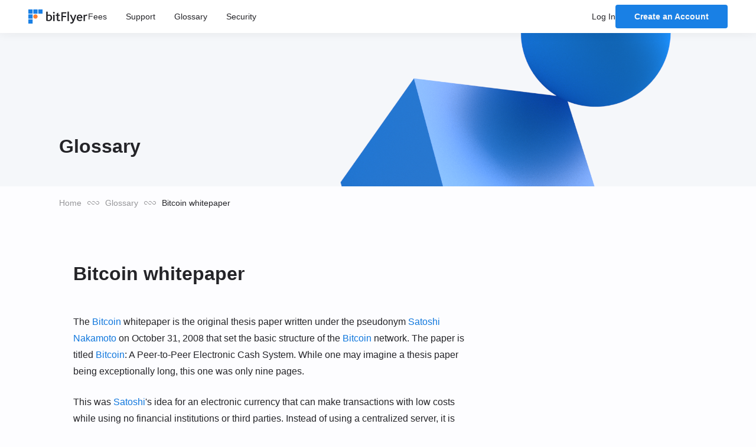

--- FILE ---
content_type: text/html
request_url: https://bitflyer.com/en-us/s/glossary/bitcoin-whitepaper
body_size: 13317
content:
<!DOCTYPE html><html lang="en"><head><meta charSet="utf-8"/><meta name="viewport" content="width=device-width, initial-scale=1"/><title>Bitcoin whitepaper | bitFlyer</title><meta name="next-head-count" content="3"/><link data-react-helmet="true" rel="canonical" href="https://bitflyer.com/en-us/s/glossary/bitcoin-whitepaper"/><link data-react-helmet="true" rel="alternate" href="https://bitflyer.com/ja-jp/s/glossary/bitcoin-whitepaper" hrefLang="ja"/><link data-react-helmet="true" rel="alternate" href="https://bitflyer.com/en-jp/s/glossary/bitcoin-whitepaper" hrefLang="en-JP"/><link data-react-helmet="true" rel="alternate" href="https://bitflyer.com/en-eu/s/glossary/bitcoin-whitepaper" hrefLang="en"/><link data-react-helmet="true" rel="alternate" href="https://bitflyer.com/fr-eu/s/glossary/bitcoin-whitepaper" hrefLang="fr"/><link data-react-helmet="true" rel="alternate" href="https://bitflyer.com/en-us/s/glossary/bitcoin-whitepaper" hrefLang="en-US"/><link data-react-helmet="true" rel="alternate" href="https://bitflyer.com/ja-jp/s/glossary/bitcoin-whitepaper" hrefLang="x-default"/><meta data-react-helmet="true" property="og:locale" content="en_US"/><meta data-react-helmet="true" property="og:title" content="Bitcoin whitepaper | bitFlyer"/><meta data-react-helmet="true" property="og:description" content="The Bitcoin whitepaper is the original thesis paper written under the pseudonym Satoshi Nakamoto on October 31…"/><meta data-react-helmet="true" name="description" content="The Bitcoin whitepaper is the original thesis paper written under the pseudonym Satoshi Nakamoto on October 31…"/><meta data-react-helmet="true" property="og:image" content="https://bitflyer.com/a/e4f158d1489f7ba6575601a246d62063.jpg"/><meta data-react-helmet="true" property="og:url" content="https://bitflyer.com/en-us/s/glossary/bitcoin-whitepaper"/><script data-react-helmet="true" type="application/ld+json">{"@context":"https://schema.org","@type":"BreadcrumbList","itemListElement":[{"@type":"ListItem","position":1,"name":"Home","item":"https://bitflyer.com/en-us/en-us/"},{"@type":"ListItem","position":2,"name":"Glossary","item":"https://bitflyer.com/en-us/en-us/s/glossary"},{"@type":"ListItem","position":3,"name":"Bitcoin whitepaper"}]}</script><link rel="icon" href="/a/favicon.png" type="image/x-icon"/><link rel="apple-touch-icon" href="/a/apple-touch-icon.png"/><meta name="format-detection" content="telephone=no"/><meta name="theme-color" content="#1980E5"/><meta property="og:type" content="website"/><meta property="og:site_name" content="bitFlyer"/><meta name="twitter:card" content="summary_large_image"/><meta name="twitter:site" content="@bitflyer"/><link rel="preconnect" href="https://fonts.googleapis.com"/><link rel="preconnect" href="https://fonts.gstatic.com" crossorigin="anonymous"/><link rel="preconnect" href="https://fonts.gstatic.com" crossorigin /><noscript data-n-css=""></noscript><script defer="" crossorigin="" nomodule="" src="/_next/static/chunks/polyfills-c67a75d1b6f99dc8.js"></script><script src="/_next/static/chunks/webpack-2555a4296ab7a1b2.js" defer="" crossorigin=""></script><script src="/_next/static/chunks/framework-87222725de2ce6d0.js" defer="" crossorigin=""></script><script src="/_next/static/chunks/main-65005425b2a8a4b5.js" defer="" crossorigin=""></script><script src="/_next/static/chunks/pages/_app-5d1469c52a080b97.js" defer="" crossorigin=""></script><script src="/_next/static/chunks/481-848ad9d8d9ed767a.js" defer="" crossorigin=""></script><script src="/_next/static/chunks/pages/%5BlanguageRegion%5D/s/glossary/%5Bslug%5D-3c98b3c3d128dfdd.js" defer="" crossorigin=""></script><script src="/_next/static/p5rGJpVI06IxuPUYQ-S5K/_buildManifest.js" defer="" crossorigin=""></script><script src="/_next/static/p5rGJpVI06IxuPUYQ-S5K/_ssgManifest.js" defer="" crossorigin=""></script><style id="__jsx-4137913aea5dd56c">svg.jsx-4137913aea5dd56c{display:block;width:100%}.square.jsx-4137913aea5dd56c,.circle.jsx-4137913aea5dd56c,.letter.jsx-4137913aea5dd56c{-webkit-transition-property:fill;-moz-transition-timing-function:fill;-o-transition-timing-function:fill;transition-property:fill;-webkit-transition-duration:var(--easing-duration-fast);-moz-transition-duration:var(--easing-duration-fast);-o-transition-duration:var(--easing-duration-fast);transition-duration:var(--easing-duration-fast);-webkit-transition-delay:var(--easing-delay-fast);-moz-transition-delay:var(--easing-delay-fast);-o-transition-delay:var(--easing-delay-fast);transition-delay:var(--easing-delay-fast);-webkit-transition-timing-function:var(--easing-decelerate);-moz-transition-timing-function:var(--easing-decelerate);-o-transition-timing-function:var(--easing-decelerate);transition-timing-function:var(--easing-decelerate)}.square.jsx-4137913aea5dd56c{fill:#1980e5}[data-primary-color] .square.jsx-4137913aea5dd56c{fill:#fdfdff}.circle.jsx-4137913aea5dd56c{fill:#fa8033}.letter.jsx-4137913aea5dd56c{fill:#242428}[data-primary-color] .letter.jsx-4137913aea5dd56c{fill:#fdfdff}</style><style id="__jsx-be342bc8d3e872c0">.logo.jsx-be342bc8d3e872c0{height:var(--spacing-14x);display:-webkit-box;display:-webkit-flex;display:-moz-box;display:-ms-flexbox;display:flex;-webkit-box-align:center;-webkit-align-items:center;-moz-box-align:center;-ms-flex-align:center;align-items:center;-webkit-box-flex:1;-webkit-flex-grow:1;-moz-box-flex:1;-ms-flex-positive:1;flex-grow:1}@media screen and (max-width:1279px){.logo.jsx-be342bc8d3e872c0{-webkit-box-flex:1;-webkit-flex-grow:1;-moz-box-flex:1;-ms-flex-positive:1;flex-grow:1}}.logo-icon.jsx-be342bc8d3e872c0{display:block;width:10rem}.only-icon.jsx-be342bc8d3e872c0 .logo-icon.jsx-be342bc8d3e872c0{width:2.4rem}</style><style id="__jsx-ad809595d839ac72">.container.jsx-ad809595d839ac72{-webkit-box-flex:1000;-webkit-flex-grow:1000;-moz-box-flex:1000;-ms-flex-positive:1000;flex-grow:1000}@media screen and (max-width:1279px){.container.jsx-ad809595d839ac72{-webkit-box-ordinal-group:5;-webkit-order:4;-moz-box-ordinal-group:5;-ms-flex-order:4;order:4}}.items.jsx-ad809595d839ac72{display:grid;grid-auto-flow:column;grid-template-columns:repeat(auto-fit,minmax(0,-webkit-max-content));grid-template-columns:repeat(auto-fit,minmax(0,max-content));-webkit-column-gap:var(--spacing-8x);-moz-column-gap:var(--spacing-8x);column-gap:var(--spacing-8x)}@media screen and (max-width:1279px){.items.jsx-ad809595d839ac72{display:grid;grid-template-columns:auto;grid-auto-flow:row;grid-template-rows:none;row-gap:0}}@media screen and (max-width:1279px){.item.jsx-ad809595d839ac72{color:var(--color-text-accent);padding:var(--spacing-4x)0}}@media screen and (max-width:1279px){.item.jsx-ad809595d839ac72+.item.jsx-ad809595d839ac72{border-top:.1rem solid var(--color-fill-lighter)}}.label.jsx-ad809595d839ac72{padding:var(--spacing-2x);margin:-webkit-calc(var(--spacing-2x)*-1);margin:-moz-calc(var(--spacing-2x)*-1);margin:calc(var(--spacing-2x)*-1)}</style><style id="__jsx-3405a674c5b6754f">:root{--color-bg:#fdfdff;--color-bg-lighter:#ffffff;--color-bg-darker:#f5f7fa;--color-text:#242428;--color-text-lighter:#969699;--color-text-accent:#1077dd;--color-fill:#bcbcc0;--color-fill-lighter:#dbdbde;--color-fill-darker:#969699;--color-fill-accent:#1980e5;--primary-color-bg:#1980e5;--primary-color-bg-darker:#1077dd;--primary-color-text:#fdfdff;--primary-color-text-lighter:#d7e7f7;--primary-color-text-accent:#ffffff;--primary-color-fill:#fdfdff;--primary-color-fill-accent:#ffffff;--error-color-bg:#ff6677;--error-color-text:#fdfdff;--error-color-fill:#fdfdff}[data-primary-color]{--color-bg:var(--primary-color-bg);--color-bg-darker:var(--primary-color-bg-darker);--color-text:var(--primary-color-text);--color-text-lighter:var(--primary-color-text-lighter);--color-text-accent:var(--primary-color-text-accent);--color-fill:var(--primary-color-fill);--color-fill-accent:var(--primary-color-fill-accent)}.container.is-closed.jsx-3405a674c5b6754f{margin-right:-webkit-calc(var(--spacing-2x)*-1);margin-right:-moz-calc(var(--spacing-2x)*-1);margin-right:calc(var(--spacing-2x)*-1)}@media screen and (max-width:1279px){.container.is-closed.jsx-3405a674c5b6754f{display:none}}@media screen and (min-width:1280px){.label.jsx-3405a674c5b6754f{display:inline-block;padding:var(--spacing-2x);min-width:auto;font-weight:var(--font-weight-normal);-webkit-transition:none;-moz-transition:none;-o-transition:none;transition:none;color:inherit;border:none}}@media screen and (max-width:1279px){.is-open.jsx-3405a674c5b6754f .label.jsx-3405a674c5b6754f{border:.1rem solid#1077dd;color:#1077dd;display:block;font-size:var(--font-size-xs);font-weight:var(--font-weight-bold);min-width:9.6rem;padding:var(--spacing-2x)var(--spacing-8x);text-align:center;-webkit-transition:color var(--easing-duration-fast)var(--easing-delay-fast)var(--easing-decelerate);-moz-transition:color var(--easing-duration-fast)var(--easing-delay-fast)var(--easing-decelerate);-o-transition:color var(--easing-duration-fast)var(--easing-delay-fast)var(--easing-decelerate);transition:color var(--easing-duration-fast)var(--easing-delay-fast)var(--easing-decelerate)}}</style><style id="__jsx-423e415f8a3e9dd1">:root{--color-bg:#fdfdff;--color-bg-lighter:#ffffff;--color-bg-darker:#f5f7fa;--color-text:#242428;--color-text-lighter:#969699;--color-text-accent:#1077dd;--color-fill:#bcbcc0;--color-fill-lighter:#dbdbde;--color-fill-darker:#969699;--color-fill-accent:#1980e5;--primary-color-bg:#1980e5;--primary-color-bg-darker:#1077dd;--primary-color-text:#fdfdff;--primary-color-text-lighter:#d7e7f7;--primary-color-text-accent:#ffffff;--primary-color-fill:#fdfdff;--primary-color-fill-accent:#ffffff;--error-color-bg:#ff6677;--error-color-text:#fdfdff;--error-color-fill:#fdfdff}[data-primary-color]{--color-bg:var(--primary-color-bg);--color-bg-darker:var(--primary-color-bg-darker);--color-text:var(--primary-color-text);--color-text-lighter:var(--primary-color-text-lighter);--color-text-accent:var(--primary-color-text-accent);--color-fill:var(--primary-color-fill);--color-fill-accent:var(--primary-color-fill-accent)}@media screen and (max-width:1279px){.container.is-open.jsx-423e415f8a3e9dd1{margin-top:-webkit-calc(var(--spacing-2x)*-1);margin-top:-moz-calc(var(--spacing-2x)*-1);margin-top:calc(var(--spacing-2x)*-1)}}.label.jsx-423e415f8a3e9dd1{background-color:#1980e5;-webkit-border-radius:.4rem;-moz-border-radius:.4rem;border-radius:.4rem;color:#f5f7fa;display:block;font-weight:var(--font-weight-bold);min-width:9.6rem;padding:var(--spacing-2x)var(--spacing-8x);text-align:center}@media screen and (max-width:1279px){.is-closed.jsx-423e415f8a3e9dd1 .label.jsx-423e415f8a3e9dd1{padding:.2rem var(--spacing-4x)}}@media screen and (max-width:1279px){.is-open.jsx-423e415f8a3e9dd1 .label.jsx-423e415f8a3e9dd1{background-color:#1980e5;color:#fff}}[data-primary-color] .label.jsx-423e415f8a3e9dd1{background-color:#fff;color:#1077dd}</style><style id="__jsx-f885e54c8dfddae6">.content.jsx-f885e54c8dfddae6{display:-webkit-box;display:-webkit-flex;display:-moz-box;display:-ms-flexbox;display:flex;gap:var(--spacing-8x);-webkit-box-align:center;-webkit-align-items:center;-moz-box-align:center;-ms-flex-align:center;align-items:center;height:100%;padding:0 var(--spacing-12x);max-width:144rem;margin:0 auto}@media screen and (max-width:1279px){.content.jsx-f885e54c8dfddae6{padding:0 var(--spacing-6x);gap:var(--spacing-5x)}}@media screen and (max-width:1279px){.content.is-first-render.jsx-f885e54c8dfddae6 .logo~div,.content.is-first-render.jsx-f885e54c8dfddae6 .logo~nav{display:none}}.is-full-width.jsx-f885e54c8dfddae6{max-width:none}</style><style id="__jsx-814f5e3dcf31edd9">:root{--header-height:5.6rem}.container.jsx-814f5e3dcf31edd9{font-size:var(--font-size-140);line-height:var(--spacing-6x);width:100%;height:var(--header-height);position:-webkit-sticky;position:sticky;top:0;z-index:10;background-color:var(--color-bg-lighter);-webkit-box-shadow:0 0 var(--spacing-4x)0 rgba(36,36,36,.0784313725);-moz-box-shadow:0 0 var(--spacing-4x)0 rgba(36,36,36,.0784313725);box-shadow:0 0 var(--spacing-4x)0 rgba(36,36,36,.0784313725);-webkit-transition-property:background-color,color;-moz-transition-timing-function:background-color,color;-o-transition-timing-function:background-color,color;transition-property:background-color,color;-webkit-transition-duration:var(--easing-duration-fast);-moz-transition-duration:var(--easing-duration-fast);-o-transition-duration:var(--easing-duration-fast);transition-duration:var(--easing-duration-fast);-webkit-transition-delay:var(--easing-delay-fast);-moz-transition-delay:var(--easing-delay-fast);-o-transition-delay:var(--easing-delay-fast);transition-delay:var(--easing-delay-fast);-webkit-transition-timing-function:var(--easing-decelerate);-moz-transition-timing-function:var(--easing-decelerate);-o-transition-timing-function:var(--easing-decelerate);transition-timing-function:var(--easing-decelerate)}.container[data-primary-color].jsx-814f5e3dcf31edd9{background-color:rgba(0,0,0,0);-webkit-box-shadow:none;-moz-box-shadow:none;box-shadow:none;color:var(--color-text)}</style><style id="__jsx-2e4aa02fc617e792">svg.jsx-2e4aa02fc617e792{width:var(--spacing-5x);margin:0 1rem}</style><style id="__jsx-5608f66880a4670a">ol.jsx-5608f66880a4670a{font-size:var(--font-size-140);line-height:var(--spacing-6x)}li.jsx-5608f66880a4670a{color:var(--color-text-lighter);display:-webkit-inline-box;display:-webkit-inline-flex;display:-moz-inline-box;display:-ms-inline-flexbox;display:inline-flex;-webkit-box-align:center;-webkit-align-items:center;-moz-box-align:center;-ms-flex-align:center;align-items:center}li.jsx-5608f66880a4670a:last-child{color:inherit}</style><style id="__jsx-5afcefbe7cc11dff">.image.jsx-5afcefbe7cc11dff{width:-webkit-calc(100% + var(--spacing-6x) + var(--spacing-6x));width:-moz-calc(100% + var(--spacing-6x) + var(--spacing-6x));width:calc(100% + var(--spacing-6x) + var(--spacing-6x));margin-left:-webkit-calc(var(--spacing-6x)*-1);margin-left:-moz-calc(var(--spacing-6x)*-1);margin-left:calc(var(--spacing-6x)*-1);-webkit-border-radius:.6rem;-moz-border-radius:.6rem;border-radius:.6rem;overflow:hidden;margin-bottom:var(--spacing-6x)}.image.jsx-5afcefbe7cc11dff+.title.jsx-5afcefbe7cc11dff{margin-bottom:0}@media screen and (max-width:767px){.image.jsx-5afcefbe7cc11dff{-webkit-border-radius:0;-moz-border-radius:0;border-radius:0}}</style><style id="__jsx-f990660f50e8600c">.container.jsx-f990660f50e8600c{display:grid;grid-template-columns:100%;row-gap:var(--spacing-6x)}.container.jsx-f990660f50e8600c h1{margin-bottom:var(--spacing-6x)}.container.jsx-f990660f50e8600c h2{margin-top:var(--spacing-4x);padding-bottom:var(--spacing-4x);border-bottom:.1rem solid var(--color-fill)}.container.jsx-f990660f50e8600c h3{margin-top:var(--spacing-2x)}.container.jsx-f990660f50e8600c a{color:var(--color-text-accent)}.container.jsx-f990660f50e8600c h2:first-child,.container.jsx-f990660f50e8600c h3:first-child{margin-top:0}.container.jsx-f990660f50e8600c ul,.container.jsx-f990660f50e8600c ol{display:grid;grid-template-columns:auto;grid-auto-flow:row;grid-template-rows:none;row-gap:var(--spacing-6x)}.container.jsx-f990660f50e8600c li{display:grid;grid-template-columns:auto;grid-auto-flow:row;grid-template-rows:none;row-gap:var(--spacing-6x);position:relative;padding-left:3.6rem;list-style-type:none}.container.jsx-f990660f50e8600c ul>li::before{content:"";position:absolute;top:-webkit-calc(var(--spacing-7x)/2 - var(--spacing-1x)/2);top:-moz-calc(var(--spacing-7x)/2 - var(--spacing-1x)/2);top:calc(var(--spacing-7x)/2 - var(--spacing-1x)/2);left:0;width:var(--spacing-1x);height:var(--spacing-1x);-webkit-border-radius:.1rem;-moz-border-radius:.1rem;border-radius:.1rem;background-color:var(--color-fill-darker)}.container.jsx-f990660f50e8600c ol{counter-reset:item-counter}.container.jsx-f990660f50e8600c ol>li{counter-increment:item-counter}.container.jsx-f990660f50e8600c ol>li::before{content:counter(item-counter)".";position:absolute;left:0}.container.jsx-f990660f50e8600c p small{font-size:var(--font-size-140);line-height:var(--spacing-6x);color:var(--color-text-lighter)}.container.jsx-f990660f50e8600c p a small{color:inherit}</style><style id="__jsx-1f06495ccc2c54f0">.thumbnail.jsx-1f06495ccc2c54f0{font-size:var(--font-size-320);font-weight:var(--font-weight-bold);line-height:var(--spacing-10x);height:26rem;background-color:var(--color-bg-darker);background-position:80%40%;-webkit-background-size:56rem;-moz-background-size:56rem;-o-background-size:56rem;background-size:56rem;display:-webkit-box;display:-webkit-flex;display:-moz-box;display:-ms-flexbox;display:flex;-webkit-box-align:end;-webkit-align-items:flex-end;-moz-box-align:end;-ms-flex-align:end;align-items:flex-end}@media screen and (max-width:767px){.thumbnail.jsx-1f06495ccc2c54f0::before{content:"";width:100%;height:14rem;position:absolute;left:0;bottom:0;background:-webkit-linear-gradient(top,rgba(255,255,255,0)0%,rgba(255,255,255,.75)100%);background:-moz-linear-gradient(top,rgba(255,255,255,0)0%,rgba(255,255,255,.75)100%);background:-o-linear-gradient(top,rgba(255,255,255,0)0%,rgba(255,255,255,.75)100%);background:linear-gradient(180deg,rgba(255,255,255,0)0%,rgba(255,255,255,.75)100%)}}@media screen and (max-width:767px){.thumbnail.jsx-1f06495ccc2c54f0{-webkit-background-size:33.4rem;-moz-background-size:33.4rem;-o-background-size:33.4rem;background-size:33.4rem;position:relative}}.thumbnail-content.jsx-1f06495ccc2c54f0,.content.jsx-1f06495ccc2c54f0{max-width:108rem;margin:0 auto;-webkit-box-sizing:content-box;-moz-box-sizing:content-box;box-sizing:content-box}.thumbnail-content.jsx-1f06495ccc2c54f0{width:100%;padding:var(--spacing-12x)var(--spacing-6x);position:relative}@media screen and (max-width:767px){.thumbnail-content.jsx-1f06495ccc2c54f0{padding:var(--spacing-6x)}}.thumbnail-content.jsx-1f06495ccc2c54f0 span.jsx-1f06495ccc2c54f0{font-size:var(--font-size-320);font-weight:var(--font-weight-bold);line-height:var(--spacing-10x)}@media screen and (max-width:767px){.thumbnail-content.jsx-1f06495ccc2c54f0 span.jsx-1f06495ccc2c54f0{font-size:var(--font-size-256);font-weight:var(--font-weight-bold);line-height:var(--spacing-8x)}}.content.jsx-1f06495ccc2c54f0{padding-top:var(--spacing-4x);padding-left:var(--spacing-6x);padding-right:var(--spacing-6x);padding-bottom:var(--spacing-18x);display:grid;grid-template-columns:100%;row-gap:var(--spacing-22x)}@media screen and (max-width:767px){.content.jsx-1f06495ccc2c54f0{padding-bottom:var(--spacing-14x);row-gap:var(--spacing-18x)}}.is-article.jsx-1f06495ccc2c54f0{display:grid;grid-auto-flow:column;grid-template-columns:minmax(0,72rem)-webkit-max-content;grid-template-columns:minmax(0,72rem)max-content;-webkit-column-gap:0;-moz-column-gap:0;column-gap:0}@media screen and (max-width:767px){.is-article.jsx-1f06495ccc2c54f0{display:grid;grid-auto-flow:column;grid-template-columns:100%;-webkit-column-gap:0;-moz-column-gap:0;column-gap:0}}.is-article.jsx-1f06495ccc2c54f0>article{padding:0 var(--spacing-6x)}@media screen and (max-width:767px){.is-article.jsx-1f06495ccc2c54f0>article{padding:0}}</style><style id="__jsx-3154857203">.thumbnail.jsx-3154857203{background-image:url(/a/20d5a102b457ffc9c3e3935062e8b8ab.png)}</style><style id="__jsx-362d2520f08d72e5">.container.jsx-362d2520f08d72e5{padding-top:-webkit-calc(var(--spacing-14x) - 1px);padding-top:-moz-calc(var(--spacing-14x) - 1px);padding-top:calc(var(--spacing-14x) - 1px);margin-top:-webkit-calc(var(--spacing-14x)*-1 + 1px);margin-top:-moz-calc(var(--spacing-14x)*-1 + 1px);margin-top:calc(var(--spacing-14x)*-1 + 1px)}</style><style id="__jsx-dd5ffca4caa1bcee">div.jsx-dd5ffca4caa1bcee{width:15rem}</style><style id="__jsx-c5e4611f0d98ab06">.section.jsx-c5e4611f0d98ab06{display:grid;grid-template-columns:auto;grid-auto-flow:row;grid-template-rows:none;row-gap:var(--spacing-4x)}h3.jsx-c5e4611f0d98ab06{color:var(--color-text)}@media screen and (max-width:1279px){.section.is-first-render.jsx-c5e4611f0d98ab06 h3.jsx-c5e4611f0d98ab06{padding:var(--spacing-4x)0;border-bottom:.1rem solid var(--color-fill-lighter)}}ul.jsx-c5e4611f0d98ab06{display:grid;grid-template-columns:auto;grid-auto-flow:row;grid-template-rows:none;row-gap:var(--spacing-4x);font-size:var(--font-size-140);line-height:var(--spacing-6x);color:var(--color-text-lighter)}@media screen and (max-width:1279px){.section.is-first-render.jsx-c5e4611f0d98ab06 ul.jsx-c5e4611f0d98ab06{display:none}}</style><style id="__jsx-baed084eb6b85b7d">.container.jsx-baed084eb6b85b7d{display:grid;grid-auto-flow:column;grid-template-columns:repeat(auto-fit,minmax(0,1fr));-webkit-column-gap:0;-moz-column-gap:0;column-gap:0;-webkit-column-gap:var(--spacing-14x);-moz-column-gap:var(--spacing-14x);column-gap:var(--spacing-14x);-webkit-box-align:baseline;-webkit-align-items:baseline;-moz-box-align:baseline;-ms-flex-align:baseline;align-items:baseline}@media screen and (max-width:1279px){.container.jsx-baed084eb6b85b7d{display:grid;grid-template-columns:auto;grid-auto-flow:row;grid-template-rows:none;row-gap:0;margin-top:-webkit-calc(var(--spacing-4x)*-1);margin-top:-moz-calc(var(--spacing-4x)*-1);margin-top:calc(var(--spacing-4x)*-1)}}</style><style id="__jsx-86030b07c189d9d">.container.jsx-86030b07c189d9d{border-top:.1rem solid var(--color-fill-lighter);padding-top:var(--spacing-4x)}ul.jsx-86030b07c189d9d{display:-webkit-box;display:-webkit-flex;display:-moz-box;display:-ms-flexbox;display:flex;-webkit-flex-wrap:wrap;-ms-flex-wrap:wrap;flex-wrap:wrap;gap:var(--spacing-4x)var(--spacing-14x);font-size:var(--font-size-140);line-height:var(--spacing-6x);color:var(--color-text-lighter)}@media screen and (max-width:1279px){ul.jsx-86030b07c189d9d{display:grid;grid-template-columns:1fr;-webkit-column-gap:var(--spacing-14x);-moz-column-gap:var(--spacing-14x);column-gap:var(--spacing-14x);row-gap:var(--spacing-4x)}}</style><style id="__jsx-54a8bd8e9a478d41">.container.jsx-54a8bd8e9a478d41{font-size:var(--font-size-120);line-height:var(--spacing-5x);color:var(--color-text-lighter)}.container.jsx-54a8bd8e9a478d41:first-child{border-top:0;padding-top:0}.container.jsx-54a8bd8e9a478d41 p+p{margin-top:var(--spacing-2x)}.disclaimer.jsx-54a8bd8e9a478d41+.disclaimer.jsx-54a8bd8e9a478d41{border-top:.1rem solid var(--color-fill-lighter);padding-top:var(--spacing-4x);margin-top:var(--spacing-4x)}</style><style id="__jsx-bd8802ef57d2bf8f">footer.jsx-bd8802ef57d2bf8f{border-top:.2rem solid var(--color-fill-accent)}div.jsx-bd8802ef57d2bf8f{display:grid;grid-template-columns:auto;grid-auto-flow:row;grid-template-rows:none;row-gap:var(--spacing-12x);max-width:108rem;margin:0 auto;padding:var(--spacing-12x)var(--spacing-6x);-webkit-box-sizing:content-box;-moz-box-sizing:content-box;box-sizing:content-box}</style><style id="__jsx-ac79a34c229a5ea0">.container.jsx-ac79a34c229a5ea0{display:grid;min-height:100vh;grid-template-columns:100%;grid-auto-rows:auto 1fr auto}</style><style id="__jsx-4bf8150f5f0540df">html{-webkit-text-size-adjust:100%;-webkit-box-sizing:border-box;-moz-box-sizing:border-box;box-sizing:border-box;-moz-tab-size:4;-o-tab-size:4;tab-size:4;word-break:normal}*,:after,:before{background-repeat:no-repeat;-webkit-box-sizing:inherit;-moz-box-sizing:inherit;box-sizing:inherit}:after,:before{text-decoration:inherit;vertical-align:inherit}*{margin:0;padding:0}hr{color:inherit;height:0;overflow:visible}details,main{display:block}summary{display:list-item}small{font-size:80%}[hidden]{display:none}abbr[title]{border-bottom:none;text-decoration:underline;-webkit-text-decoration:underline dotted;-moz-text-decoration:underline dotted;text-decoration:underline dotted}a{background-color:transparent}a:active,a:hover{outline-width:0}code,kbd,pre,samp{font-family:monospace,monospace}pre{font-size:1em}b,strong{font-weight:bolder}sub,sup{font-size:75%;line-height:0;position:relative;vertical-align:baseline}sub{bottom:-.25em}sup{top:-.5em}table{border-color:inherit;text-indent:0}iframe{border-style:none}input{-webkit-border-radius:0;-moz-border-radius:0;border-radius:0}[type=number]::-webkit-inner-spin-button,[type=number]::-webkit-outer-spin-button{height:auto}[type=search]{-webkit-appearance:textfield;outline-offset:-2px}[type=search]::-webkit-search-decoration{-webkit-appearance:none}textarea{overflow:auto;resize:vertical}button,input,optgroup,select,textarea{font:inherit}optgroup{font-weight:700}button{overflow:visible}button,select{text-transform:none}[role=button],[type=button],[type=reset],[type=submit],button{cursor:pointer}[type=button]::-moz-focus-inner,[type=reset]::-moz-focus-inner,[type=submit]::-moz-focus-inner,button::-moz-focus-inner{border-style:none;padding:0}[type=button]::-moz-focus-inner,[type=reset]::-moz-focus-inner,[type=submit]::-moz-focus-inner,button:-moz-focusring{outline:1px dotted ButtonText}[type=reset],[type=submit],button,html [type=button]{-webkit-appearance:button}button,input,select,textarea{background-color:transparent;border-style:none}a:focus,button:focus,input:focus,select:focus,textarea:focus{outline-width:0}select{-moz-appearance:none;-webkit-appearance:none}select::-ms-expand{display:none}select::-ms-value{color:currentColor}legend{border:0;color:inherit;display:table;max-width:100%;white-space:normal}::-webkit-file-upload-button{-webkit-appearance:button;color:inherit;font:inherit}[disabled]{cursor:default}img{border-style:none}progress{vertical-align:baseline}[aria-busy=true]{cursor:progress}[aria-controls]{cursor:pointer}[aria-disabled=true]{cursor:default}</style><style id="__jsx-aadf5f2ebf1a881c">:root{--color-bg:#fdfdff;--color-bg-lighter:#ffffff;--color-bg-darker:#f5f7fa;--color-text:#242428;--color-text-lighter:#969699;--color-text-accent:#1077dd;--color-fill:#bcbcc0;--color-fill-lighter:#dbdbde;--color-fill-darker:#969699;--color-fill-accent:#1980e5;--primary-color-bg:#1980e5;--primary-color-bg-darker:#1077dd;--primary-color-text:#fdfdff;--primary-color-text-lighter:#d7e7f7;--primary-color-text-accent:#ffffff;--primary-color-fill:#fdfdff;--primary-color-fill-accent:#ffffff;--error-color-bg:#ff6677;--error-color-text:#fdfdff;--error-color-fill:#fdfdff}[data-primary-color]{--color-bg:var(--primary-color-bg);--color-bg-darker:var(--primary-color-bg-darker);--color-text:var(--primary-color-text);--color-text-lighter:var(--primary-color-text-lighter);--color-text-accent:var(--primary-color-text-accent);--color-fill:var(--primary-color-fill);--color-fill-accent:var(--primary-color-fill-accent)}:root{--color-primary-100:#e1effe;--color-primary-200:#cee6fd;--color-primary-300:#bcdbfb;--color-primary-400:#a7d1fb;--color-primary-500:#6eb3f7;--color-primary-600:#4299f0;--color-primary-700:#1980e5;--color-primary-800:#1674d1;--color-primary-900:#0f66bd;--color-primary-1000:#0959aa;--color-primary-1100:#074a8d;--color-primary-1200:#053361;--color-secondary-100:#fae6d9;--color-secondary-200:#faaa78;--color-secondary-300:#f79059;--color-secondary-400:#fa8033;--color-grey-0:#fdfdff;--color-grey-100:#f5f5fa;--color-grey-200:#f0f0f7;--color-grey-300:#eaebf0;--color-grey-400:#e1e1e5;--color-grey-500:#d6d6db;--color-grey-600:#bec0c6;--color-grey-700:#a5a9b1;--color-grey-800:#848891;--color-grey-900:#656872;--color-grey-1000:#484a51;--color-grey-1100:#242428;--color-grey-1200:#0f0f13;--color-ruby-100:#ffedf1;--color-ruby-200:#ffe5eb;--color-ruby-300:#ffd0db;--color-ruby-400:#ffb9cb;--color-ruby-500:#ffa0b9;--color-ruby-600:#ff80a5;--color-ruby-700:#ff578f;--color-ruby-800:#ea4f83;--color-ruby-900:#d34876;--color-ruby-1000:#b93f68;--color-ruby-1100:#9b3557;--color-ruby-1200:#762842;--color-emerald-100:#eaf7f2;--color-emerald-200:#e1f3ed;--color-emerald-300:#c9ebdf;--color-emerald-400:#aee3d1;--color-emerald-500:#8edac2;--color-emerald-600:#64d0b1;--color-emerald-700:#00c79f;--color-emerald-800:#00b692;--color-emerald-900:#00a483;--color-emerald-1000:#009073;--color-emerald-1100:#007961;--color-emerald-1200:#005c49;--color-yellow-100:#fffcf0;--color-yellow-200:#fefae1;--color-yellow-300:#fdf2b5;--color-yellow-400:#fbea88;--color-yellow-500:#fae25c;--color-yellow-600:#f9da2f;--color-yellow-700:#f2cf07;--color-yellow-800:#d9b902;--color-yellow-900:#bb9f02;--color-yellow-1000:#9d8502;--color-yellow-1100:#7e6b01;--color-yellow-1200:#605201;--color-orange-100:#feeeea;--color-orange-200:#fde7e1;--color-orange-300:#fdd5c9;--color-orange-400:#fcc0ae;--color-orange-500:#fbaa8e;--color-orange-600:#fa8f64;--color-orange-700:#fa7000;--color-orange-800:#e56600;--color-orange-900:#cf5c00;--color-orange-1000:#b65100;--color-orange-1100:#984400;--color-orange-1200:#743400;--color-red-100:#ffeced;--color-red-200:#ffe4e5;--color-red-300:#ffcfd0;--color-red-400:#ffb7ba;--color-red-500:#ff9ca0;--color-red-600:#ff7b81;--color-red-700:#ff4e59;--color-red-800:#ea4751;--color-red-900:#d34049;--color-red-1000:#b93840;--color-red-1100:#9b2f36;--color-red-1200:#762429}body{--color-primary:var(--color-primary-700);--color-primary-transparent:rgba(25, 128, 229, 0.5);--color-primary-lighter:var(--color-primary-400);--color-primary-lighter-1:var(--color-primary-300);--color-primary-lighter-2:var(--color-primary-100);--color-primary-darker:var(--color-primary-800);--color-primary-darker-1:var(--color-primary-900);--color-primary-darker-2:var(--color-primary-1000);--color-primary-darker-3:var(--color-primary-1200);--color-white:var(--color-grey-0);--color-white-transparent:rgba(253, 253, 255, 0.75);--color-grey:var(--color-grey-800);--color-grey-lighter:var(--color-grey-600);--color-grey-lighter-1:var(--color-grey-500);--color-grey-lighter-2:var(--color-grey-200);--color-grey-lighter-3:var(--color-grey-100);--color-black:var(--color-grey-1100);--color-buy:var(--color-emerald-700);--color-buy-transparent:rgba(0, 199, 159, 0.5);--color-buy-transparent-1:rgba(0, 199, 159, 0.2);--color-buy-lighter:var(--color-emerald-600);--color-buy-lighter-1:var(--color-emerald-200);--color-buy-darker:var(--color-emerald-900);--color-sell:var(--color-ruby-700);--color-sell-transparent:rgba(255, 87, 143, 0.5);--color-sell-transparent-1:rgba(255, 87, 143, 0.2);--color-sell-lighter:var(--color-ruby-500);--color-sell-lighter-1:var(--color-ruby-200);--color-sell-darker:var(--color-ruby-800);--color-status-success:var(--color-primary-700);--color-status-success-transparent:rgba(25, 128, 229, 0.94);--color-status-success-lighter:var(--color-primary-100);--color-status-error:var(--color-red-700);--color-status-error-transparent:rgba(255, 78, 89, 0.94);--color-status-error-lighter:var(--color-red-300);--color-status-error-lighter-1:var(--color-red-100);--color-status-error-darker:var(--color-red-800);--color-trading-status-pre-open:var(--color-orange-800);--color-trading-status-pre-open-lighter-transparent:rgba(254, 238, 234, 0.6);--color-trading-status-circuit-break:var(--color-red-700);--color-trading-status-circuit-break-lighter-transparent:rgba(255, 228, 229, 0.6);--color-trading-status-circuit-break-darker:var(--color-red-800);--color-trading-status-closed:var(--color-grey-800);--color-trading-status-closed-lighter-transparent:rgba(225, 225, 229, 0.6)}:root{--easing-standard:cubic-bezier(0.4, 0, 0.2, 1);--easing-decelerate:cubic-bezier(0, 0, 0.2, 1);--easing-custom:cubic-bezier(0, 0.4, 0, 1);--easing-duration-fast:240ms;--easing-delay-fast:80ms}:root{--spacing-1x:0.4rem;--spacing-2x:0.8rem;--spacing-3x:1.2rem;--spacing-4x:1.6rem;--spacing-5x:2rem;--spacing-6x:2.4rem;--spacing-7x:2.8rem;--spacing-8x:3.2rem;--spacing-10x:4rem;--spacing-12x:4.8rem;--spacing-13x:5.2rem;--spacing-14x:5.6rem;--spacing-16x:6.4rem;--spacing-17x:6.8rem;--spacing-18x:7.2rem;--spacing-20x:8rem;--spacing-22x:8.8rem}:root{--font-size-420:4.2rem;--font-size-320:3.2rem;--font-size-256:2.56rem;--font-size-210:2.1rem;--font-size-183:1.83rem;--font-size-160:1.6rem;--font-size-140:1.4rem;--font-size-120:1.2rem;--font-weight-normal:400;--font-weight-bold:700;--font-family-latin:-apple-system, BlinkMacSystemFont, Roboto, sans-serif;--font-family-japanese:-apple-system, BlinkMacSystemFont, Roboto, 'Hiragino Kaku Gothic Pro', 'Noto Sans JP', sans-serif;--font-family-mono:'SF Mono', 'Roboto Mono', monospace;--line-height-125:1.25;--line-height-152:1.52;--line-height-153:1.53;--line-height-167:1.67;--line-height-171:1.71;--line-height-175:1.75}*,::after,::before{-webkit-box-sizing:border-box;-moz-box-sizing:border-box;box-sizing:border-box}:root{font-size:62.5%}body{font-size:var(--font-size-160);line-height:var(--spacing-7x);font-family:var(--font-family-latin);background-color:var(--color-bg);color:var(--color-text);-webkit-font-smoothing:antialiased;overflow-x:hidden}[lang="ja"] body{font-family:var(--font-family-japanese)}h1{font-size:var(--font-size-320);font-weight:var(--font-weight-bold);line-height:var(--spacing-10x)}@media screen and (max-width:767px){h1{font-size:var(--font-size-256);font-weight:var(--font-weight-bold);line-height:var(--spacing-8x)}}h2{font-size:var(--font-size-256);font-weight:var(--font-weight-bold);line-height:var(--spacing-8x)}@media screen and (max-width:767px){h2{font-size:var(--font-size-210);font-weight:var(--font-weight-bold);line-height:var(--spacing-8x)}}h3{font-size:var(--font-size-183);font-weight:var(--font-weight-bold);line-height:var(--spacing-7x)}ul{list-style:none}a{color:inherit;text-decoration:none}img{display:block;max-width:100%;max-height:100%;-o-object-fit:contain;object-fit:contain}button{text-align:left}strong,b{font-weight:var(--font-weight-bold)}svg{fill:currentcolor}input{color:inherit}input::-webkit-input-placeholder{color:inherit}input:-moz-placeholder{color:inherit}input::-moz-placeholder{color:inherit}input:-ms-input-placeholder{color:inherit}input::-ms-input-placeholder{color:inherit}input::placeholder{color:inherit}button,[type="button"],[type="reset"],[type="submit"],[role="button"]{color:inherit}</style><style data-href="https://fonts.googleapis.com/css2?family=Roboto:wght@400;700&display=optional">@font-face{font-family:'Roboto';font-style:normal;font-weight:400;font-stretch:normal;font-display:optional;src:url(https://fonts.gstatic.com/l/font?kit=KFOMCnqEu92Fr1ME7kSn66aGLdTylUAMQXC89YmC2DPNWubEbWmQ&skey=a0a0114a1dcab3ac&v=v50) format('woff')}@font-face{font-family:'Roboto';font-style:normal;font-weight:700;font-stretch:normal;font-display:optional;src:url(https://fonts.gstatic.com/l/font?kit=KFOMCnqEu92Fr1ME7kSn66aGLdTylUAMQXC89YmC2DPNWuYjammQ&skey=a0a0114a1dcab3ac&v=v50) format('woff')}@font-face{font-family:'Roboto';font-style:normal;font-weight:400;font-stretch:100%;font-display:optional;src:url(https://fonts.gstatic.com/s/roboto/v50/KFO7CnqEu92Fr1ME7kSn66aGLdTylUAMa3GUBHMdazTgWw.woff2) format('woff2');unicode-range:U+0460-052F,U+1C80-1C8A,U+20B4,U+2DE0-2DFF,U+A640-A69F,U+FE2E-FE2F}@font-face{font-family:'Roboto';font-style:normal;font-weight:400;font-stretch:100%;font-display:optional;src:url(https://fonts.gstatic.com/s/roboto/v50/KFO7CnqEu92Fr1ME7kSn66aGLdTylUAMa3iUBHMdazTgWw.woff2) format('woff2');unicode-range:U+0301,U+0400-045F,U+0490-0491,U+04B0-04B1,U+2116}@font-face{font-family:'Roboto';font-style:normal;font-weight:400;font-stretch:100%;font-display:optional;src:url(https://fonts.gstatic.com/s/roboto/v50/KFO7CnqEu92Fr1ME7kSn66aGLdTylUAMa3CUBHMdazTgWw.woff2) format('woff2');unicode-range:U+1F00-1FFF}@font-face{font-family:'Roboto';font-style:normal;font-weight:400;font-stretch:100%;font-display:optional;src:url(https://fonts.gstatic.com/s/roboto/v50/KFO7CnqEu92Fr1ME7kSn66aGLdTylUAMa3-UBHMdazTgWw.woff2) format('woff2');unicode-range:U+0370-0377,U+037A-037F,U+0384-038A,U+038C,U+038E-03A1,U+03A3-03FF}@font-face{font-family:'Roboto';font-style:normal;font-weight:400;font-stretch:100%;font-display:optional;src:url(https://fonts.gstatic.com/s/roboto/v50/KFO7CnqEu92Fr1ME7kSn66aGLdTylUAMawCUBHMdazTgWw.woff2) format('woff2');unicode-range:U+0302-0303,U+0305,U+0307-0308,U+0310,U+0312,U+0315,U+031A,U+0326-0327,U+032C,U+032F-0330,U+0332-0333,U+0338,U+033A,U+0346,U+034D,U+0391-03A1,U+03A3-03A9,U+03B1-03C9,U+03D1,U+03D5-03D6,U+03F0-03F1,U+03F4-03F5,U+2016-2017,U+2034-2038,U+203C,U+2040,U+2043,U+2047,U+2050,U+2057,U+205F,U+2070-2071,U+2074-208E,U+2090-209C,U+20D0-20DC,U+20E1,U+20E5-20EF,U+2100-2112,U+2114-2115,U+2117-2121,U+2123-214F,U+2190,U+2192,U+2194-21AE,U+21B0-21E5,U+21F1-21F2,U+21F4-2211,U+2213-2214,U+2216-22FF,U+2308-230B,U+2310,U+2319,U+231C-2321,U+2336-237A,U+237C,U+2395,U+239B-23B7,U+23D0,U+23DC-23E1,U+2474-2475,U+25AF,U+25B3,U+25B7,U+25BD,U+25C1,U+25CA,U+25CC,U+25FB,U+266D-266F,U+27C0-27FF,U+2900-2AFF,U+2B0E-2B11,U+2B30-2B4C,U+2BFE,U+3030,U+FF5B,U+FF5D,U+1D400-1D7FF,U+1EE00-1EEFF}@font-face{font-family:'Roboto';font-style:normal;font-weight:400;font-stretch:100%;font-display:optional;src:url(https://fonts.gstatic.com/s/roboto/v50/KFO7CnqEu92Fr1ME7kSn66aGLdTylUAMaxKUBHMdazTgWw.woff2) format('woff2');unicode-range:U+0001-000C,U+000E-001F,U+007F-009F,U+20DD-20E0,U+20E2-20E4,U+2150-218F,U+2190,U+2192,U+2194-2199,U+21AF,U+21E6-21F0,U+21F3,U+2218-2219,U+2299,U+22C4-22C6,U+2300-243F,U+2440-244A,U+2460-24FF,U+25A0-27BF,U+2800-28FF,U+2921-2922,U+2981,U+29BF,U+29EB,U+2B00-2BFF,U+4DC0-4DFF,U+FFF9-FFFB,U+10140-1018E,U+10190-1019C,U+101A0,U+101D0-101FD,U+102E0-102FB,U+10E60-10E7E,U+1D2C0-1D2D3,U+1D2E0-1D37F,U+1F000-1F0FF,U+1F100-1F1AD,U+1F1E6-1F1FF,U+1F30D-1F30F,U+1F315,U+1F31C,U+1F31E,U+1F320-1F32C,U+1F336,U+1F378,U+1F37D,U+1F382,U+1F393-1F39F,U+1F3A7-1F3A8,U+1F3AC-1F3AF,U+1F3C2,U+1F3C4-1F3C6,U+1F3CA-1F3CE,U+1F3D4-1F3E0,U+1F3ED,U+1F3F1-1F3F3,U+1F3F5-1F3F7,U+1F408,U+1F415,U+1F41F,U+1F426,U+1F43F,U+1F441-1F442,U+1F444,U+1F446-1F449,U+1F44C-1F44E,U+1F453,U+1F46A,U+1F47D,U+1F4A3,U+1F4B0,U+1F4B3,U+1F4B9,U+1F4BB,U+1F4BF,U+1F4C8-1F4CB,U+1F4D6,U+1F4DA,U+1F4DF,U+1F4E3-1F4E6,U+1F4EA-1F4ED,U+1F4F7,U+1F4F9-1F4FB,U+1F4FD-1F4FE,U+1F503,U+1F507-1F50B,U+1F50D,U+1F512-1F513,U+1F53E-1F54A,U+1F54F-1F5FA,U+1F610,U+1F650-1F67F,U+1F687,U+1F68D,U+1F691,U+1F694,U+1F698,U+1F6AD,U+1F6B2,U+1F6B9-1F6BA,U+1F6BC,U+1F6C6-1F6CF,U+1F6D3-1F6D7,U+1F6E0-1F6EA,U+1F6F0-1F6F3,U+1F6F7-1F6FC,U+1F700-1F7FF,U+1F800-1F80B,U+1F810-1F847,U+1F850-1F859,U+1F860-1F887,U+1F890-1F8AD,U+1F8B0-1F8BB,U+1F8C0-1F8C1,U+1F900-1F90B,U+1F93B,U+1F946,U+1F984,U+1F996,U+1F9E9,U+1FA00-1FA6F,U+1FA70-1FA7C,U+1FA80-1FA89,U+1FA8F-1FAC6,U+1FACE-1FADC,U+1FADF-1FAE9,U+1FAF0-1FAF8,U+1FB00-1FBFF}@font-face{font-family:'Roboto';font-style:normal;font-weight:400;font-stretch:100%;font-display:optional;src:url(https://fonts.gstatic.com/s/roboto/v50/KFO7CnqEu92Fr1ME7kSn66aGLdTylUAMa3OUBHMdazTgWw.woff2) format('woff2');unicode-range:U+0102-0103,U+0110-0111,U+0128-0129,U+0168-0169,U+01A0-01A1,U+01AF-01B0,U+0300-0301,U+0303-0304,U+0308-0309,U+0323,U+0329,U+1EA0-1EF9,U+20AB}@font-face{font-family:'Roboto';font-style:normal;font-weight:400;font-stretch:100%;font-display:optional;src:url(https://fonts.gstatic.com/s/roboto/v50/KFO7CnqEu92Fr1ME7kSn66aGLdTylUAMa3KUBHMdazTgWw.woff2) format('woff2');unicode-range:U+0100-02BA,U+02BD-02C5,U+02C7-02CC,U+02CE-02D7,U+02DD-02FF,U+0304,U+0308,U+0329,U+1D00-1DBF,U+1E00-1E9F,U+1EF2-1EFF,U+2020,U+20A0-20AB,U+20AD-20C0,U+2113,U+2C60-2C7F,U+A720-A7FF}@font-face{font-family:'Roboto';font-style:normal;font-weight:400;font-stretch:100%;font-display:optional;src:url(https://fonts.gstatic.com/s/roboto/v50/KFO7CnqEu92Fr1ME7kSn66aGLdTylUAMa3yUBHMdazQ.woff2) format('woff2');unicode-range:U+0000-00FF,U+0131,U+0152-0153,U+02BB-02BC,U+02C6,U+02DA,U+02DC,U+0304,U+0308,U+0329,U+2000-206F,U+20AC,U+2122,U+2191,U+2193,U+2212,U+2215,U+FEFF,U+FFFD}@font-face{font-family:'Roboto';font-style:normal;font-weight:700;font-stretch:100%;font-display:optional;src:url(https://fonts.gstatic.com/s/roboto/v50/KFO7CnqEu92Fr1ME7kSn66aGLdTylUAMa3GUBHMdazTgWw.woff2) format('woff2');unicode-range:U+0460-052F,U+1C80-1C8A,U+20B4,U+2DE0-2DFF,U+A640-A69F,U+FE2E-FE2F}@font-face{font-family:'Roboto';font-style:normal;font-weight:700;font-stretch:100%;font-display:optional;src:url(https://fonts.gstatic.com/s/roboto/v50/KFO7CnqEu92Fr1ME7kSn66aGLdTylUAMa3iUBHMdazTgWw.woff2) format('woff2');unicode-range:U+0301,U+0400-045F,U+0490-0491,U+04B0-04B1,U+2116}@font-face{font-family:'Roboto';font-style:normal;font-weight:700;font-stretch:100%;font-display:optional;src:url(https://fonts.gstatic.com/s/roboto/v50/KFO7CnqEu92Fr1ME7kSn66aGLdTylUAMa3CUBHMdazTgWw.woff2) format('woff2');unicode-range:U+1F00-1FFF}@font-face{font-family:'Roboto';font-style:normal;font-weight:700;font-stretch:100%;font-display:optional;src:url(https://fonts.gstatic.com/s/roboto/v50/KFO7CnqEu92Fr1ME7kSn66aGLdTylUAMa3-UBHMdazTgWw.woff2) format('woff2');unicode-range:U+0370-0377,U+037A-037F,U+0384-038A,U+038C,U+038E-03A1,U+03A3-03FF}@font-face{font-family:'Roboto';font-style:normal;font-weight:700;font-stretch:100%;font-display:optional;src:url(https://fonts.gstatic.com/s/roboto/v50/KFO7CnqEu92Fr1ME7kSn66aGLdTylUAMawCUBHMdazTgWw.woff2) format('woff2');unicode-range:U+0302-0303,U+0305,U+0307-0308,U+0310,U+0312,U+0315,U+031A,U+0326-0327,U+032C,U+032F-0330,U+0332-0333,U+0338,U+033A,U+0346,U+034D,U+0391-03A1,U+03A3-03A9,U+03B1-03C9,U+03D1,U+03D5-03D6,U+03F0-03F1,U+03F4-03F5,U+2016-2017,U+2034-2038,U+203C,U+2040,U+2043,U+2047,U+2050,U+2057,U+205F,U+2070-2071,U+2074-208E,U+2090-209C,U+20D0-20DC,U+20E1,U+20E5-20EF,U+2100-2112,U+2114-2115,U+2117-2121,U+2123-214F,U+2190,U+2192,U+2194-21AE,U+21B0-21E5,U+21F1-21F2,U+21F4-2211,U+2213-2214,U+2216-22FF,U+2308-230B,U+2310,U+2319,U+231C-2321,U+2336-237A,U+237C,U+2395,U+239B-23B7,U+23D0,U+23DC-23E1,U+2474-2475,U+25AF,U+25B3,U+25B7,U+25BD,U+25C1,U+25CA,U+25CC,U+25FB,U+266D-266F,U+27C0-27FF,U+2900-2AFF,U+2B0E-2B11,U+2B30-2B4C,U+2BFE,U+3030,U+FF5B,U+FF5D,U+1D400-1D7FF,U+1EE00-1EEFF}@font-face{font-family:'Roboto';font-style:normal;font-weight:700;font-stretch:100%;font-display:optional;src:url(https://fonts.gstatic.com/s/roboto/v50/KFO7CnqEu92Fr1ME7kSn66aGLdTylUAMaxKUBHMdazTgWw.woff2) format('woff2');unicode-range:U+0001-000C,U+000E-001F,U+007F-009F,U+20DD-20E0,U+20E2-20E4,U+2150-218F,U+2190,U+2192,U+2194-2199,U+21AF,U+21E6-21F0,U+21F3,U+2218-2219,U+2299,U+22C4-22C6,U+2300-243F,U+2440-244A,U+2460-24FF,U+25A0-27BF,U+2800-28FF,U+2921-2922,U+2981,U+29BF,U+29EB,U+2B00-2BFF,U+4DC0-4DFF,U+FFF9-FFFB,U+10140-1018E,U+10190-1019C,U+101A0,U+101D0-101FD,U+102E0-102FB,U+10E60-10E7E,U+1D2C0-1D2D3,U+1D2E0-1D37F,U+1F000-1F0FF,U+1F100-1F1AD,U+1F1E6-1F1FF,U+1F30D-1F30F,U+1F315,U+1F31C,U+1F31E,U+1F320-1F32C,U+1F336,U+1F378,U+1F37D,U+1F382,U+1F393-1F39F,U+1F3A7-1F3A8,U+1F3AC-1F3AF,U+1F3C2,U+1F3C4-1F3C6,U+1F3CA-1F3CE,U+1F3D4-1F3E0,U+1F3ED,U+1F3F1-1F3F3,U+1F3F5-1F3F7,U+1F408,U+1F415,U+1F41F,U+1F426,U+1F43F,U+1F441-1F442,U+1F444,U+1F446-1F449,U+1F44C-1F44E,U+1F453,U+1F46A,U+1F47D,U+1F4A3,U+1F4B0,U+1F4B3,U+1F4B9,U+1F4BB,U+1F4BF,U+1F4C8-1F4CB,U+1F4D6,U+1F4DA,U+1F4DF,U+1F4E3-1F4E6,U+1F4EA-1F4ED,U+1F4F7,U+1F4F9-1F4FB,U+1F4FD-1F4FE,U+1F503,U+1F507-1F50B,U+1F50D,U+1F512-1F513,U+1F53E-1F54A,U+1F54F-1F5FA,U+1F610,U+1F650-1F67F,U+1F687,U+1F68D,U+1F691,U+1F694,U+1F698,U+1F6AD,U+1F6B2,U+1F6B9-1F6BA,U+1F6BC,U+1F6C6-1F6CF,U+1F6D3-1F6D7,U+1F6E0-1F6EA,U+1F6F0-1F6F3,U+1F6F7-1F6FC,U+1F700-1F7FF,U+1F800-1F80B,U+1F810-1F847,U+1F850-1F859,U+1F860-1F887,U+1F890-1F8AD,U+1F8B0-1F8BB,U+1F8C0-1F8C1,U+1F900-1F90B,U+1F93B,U+1F946,U+1F984,U+1F996,U+1F9E9,U+1FA00-1FA6F,U+1FA70-1FA7C,U+1FA80-1FA89,U+1FA8F-1FAC6,U+1FACE-1FADC,U+1FADF-1FAE9,U+1FAF0-1FAF8,U+1FB00-1FBFF}@font-face{font-family:'Roboto';font-style:normal;font-weight:700;font-stretch:100%;font-display:optional;src:url(https://fonts.gstatic.com/s/roboto/v50/KFO7CnqEu92Fr1ME7kSn66aGLdTylUAMa3OUBHMdazTgWw.woff2) format('woff2');unicode-range:U+0102-0103,U+0110-0111,U+0128-0129,U+0168-0169,U+01A0-01A1,U+01AF-01B0,U+0300-0301,U+0303-0304,U+0308-0309,U+0323,U+0329,U+1EA0-1EF9,U+20AB}@font-face{font-family:'Roboto';font-style:normal;font-weight:700;font-stretch:100%;font-display:optional;src:url(https://fonts.gstatic.com/s/roboto/v50/KFO7CnqEu92Fr1ME7kSn66aGLdTylUAMa3KUBHMdazTgWw.woff2) format('woff2');unicode-range:U+0100-02BA,U+02BD-02C5,U+02C7-02CC,U+02CE-02D7,U+02DD-02FF,U+0304,U+0308,U+0329,U+1D00-1DBF,U+1E00-1E9F,U+1EF2-1EFF,U+2020,U+20A0-20AB,U+20AD-20C0,U+2113,U+2C60-2C7F,U+A720-A7FF}@font-face{font-family:'Roboto';font-style:normal;font-weight:700;font-stretch:100%;font-display:optional;src:url(https://fonts.gstatic.com/s/roboto/v50/KFO7CnqEu92Fr1ME7kSn66aGLdTylUAMa3yUBHMdazQ.woff2) format('woff2');unicode-range:U+0000-00FF,U+0131,U+0152-0153,U+02BB-02BC,U+02C6,U+02DA,U+02DC,U+0304,U+0308,U+0329,U+2000-206F,U+20AC,U+2122,U+2191,U+2193,U+2212,U+2215,U+FEFF,U+FFFD}</style></head><body><noscript><iframe src="https://www.googletagmanager.com/ns.html?id=GTM-TWV92L" height="0" width="0" style="display:none;visibility:hidden"></iframe></noscript><div id="__next"><div class="jsx-ac79a34c229a5ea0 container"><header class="jsx-814f5e3dcf31edd9 container"><div class="jsx-f885e54c8dfddae6 content is-first-render"><div class="jsx-be342bc8d3e872c0 logo"><a href="/en-us/" aria-label="Home"><span class="jsx-be342bc8d3e872c0 logo-icon"><svg viewBox="0 0 624 150" xmlns="http://www.w3.org/2000/svg" class="jsx-4137913aea5dd56c"><path d="M45 0H0V45H45V0Z" class="jsx-4137913aea5dd56c square"></path><path d="M45 52.5H0V97.5H45V52.5Z" class="jsx-4137913aea5dd56c square"></path><path d="M45 105H0V150H45V105Z" class="jsx-4137913aea5dd56c square"></path><path d="M97.5 0H52.5V45H97.5V0Z" class="jsx-4137913aea5dd56c square"></path><path d="M150 0H105V45H150V0Z" class="jsx-4137913aea5dd56c square"></path><path d="M75 98C87.7025 98 98 87.7025 98 75C98 62.2975 87.7025 52 75 52C62.2975 52 52 62.2975 52 75C52 87.7025 62.2975 98 75 98Z" class="jsx-4137913aea5dd56c circle"></path><path d="M204 110.2C205.9 111.1 209.2 112 215.6 112C223.6 112 235.7 106.5 235.7 87.8C235.7 68.9 223.1 66 217.9 66C212.4 66 207.1 68 203.9 70.2V110.2H204ZM189 119V23H204V58.4C209 55.8 215.1 54.5 220.5 54.5C226 54.5 251.3 57.4 251.3 88.3C251.3 117.1 225.7 124.1 215.7 124.1C205.1 124 193 121 189 119Z" class="jsx-4137913aea5dd56c letter"></path><path d="M278.8 35.1C278.8 40 274.7 44 269.6 44C264.4 44 260.4 40 260.4 35.1C260.4 30 264.4 26 269.6 26C274.6 26 278.8 30 278.8 35.1ZM262 56V123H277V56H262Z" class="jsx-4137913aea5dd56c letter"></path><path d="M333.1 108.4C330.7 109.9 326.9 111.9 322.9 111.9C319.3 111.9 316 110.4 316 102.3V67.5H331.9L334.8 56H316V35L301 41V56H289V67.5H301V106C301 115.4 306.2 124 319.4 124C325.8 124 333.5 121.8 338.2 118.4L333.1 108.4Z" class="jsx-4137913aea5dd56c letter"></path><path d="M399.7 42L402.7 30H349.2V123H364.2V81.1H398.7V69.1H364.2V42H399.7Z" class="jsx-4137913aea5dd56c letter"></path><path d="M428.7 23H413.7V123H428.7V23Z" class="jsx-4137913aea5dd56c letter"></path><path d="M570.9 89.2C570.9 70.2 561.9 54.4 542.1 54.4C522.6 54.4 510.9 70.2 510.9 89.2C510.9 110.2 523.7 124 542.1 124C553.6 124 562 119.6 567.6 114.4L560.7 104.6C555.3 108.8 549.3 112 543.3 112C534.3 112 526 104.9 525.4 93.9H570.6C570.8 93.1 570.9 90.9 570.9 89.2ZM542.1 66C550.8 66 556.4 72.5 556.8 82.9H525.4C526.1 73.6 533.6 66 542.1 66Z" class="jsx-4137913aea5dd56c letter"></path><path d="M615 54.5C608 54.5 603 58.3 597 63.9L595 56H583V123H598V74.8C601 72 606.1 67.6 611.4 67.6C613.4 67.6 615.8 68 618.8 69.5L624 56.9C620.9 55.1 617.8 54.5 615 54.5Z" class="jsx-4137913aea5dd56c letter"></path><path d="M467.9 122.1L438.7 56H454.2L475.3 106.2L492.2 56H507.2L485.3 117.2C475.3 145.2 464.3 150 455.3 150C450.3 150 446.2 148.8 441.7 146.2L446.7 134.4C448.8 135.3 451.7 136.4 455.7 136.4C460.7 136.5 465.9 127.8 467.9 122.1Z" class="jsx-4137913aea5dd56c letter"></path></svg></span></a></div><nav class="jsx-ad809595d839ac72 container"><ul class="jsx-ad809595d839ac72 items"><li class="jsx-ad809595d839ac72 item"><a href="/en-us/commission"><span class="jsx-ad809595d839ac72 label">Fees</span></a></li><li class="jsx-ad809595d839ac72 item"><a href="/en-us/faq"><span class="jsx-ad809595d839ac72 label">Support</span></a></li><li class="jsx-ad809595d839ac72 item"><a href="/en-us/s/glossary"><span class="jsx-ad809595d839ac72 label">Glossary</span></a></li><li class="jsx-ad809595d839ac72 item"><a href="/en-us/security"><span class="jsx-ad809595d839ac72 label">Security</span></a></li></ul></nav><div class="jsx-3405a674c5b6754f container is-closed"><a href="/en-us/login?backurl=%2Fen-us%2Fs%2Fglossary%2Fbitcoin-whitepaper"><span class="jsx-3405a674c5b6754f label">Log In</span></a></div><div class="jsx-423e415f8a3e9dd1 container is-closed"><a href="/en-us/account-create"><span class="jsx-423e415f8a3e9dd1 label">Create an Account</span></a></div></div></header><main class="jsx-362d2520f08d72e5 container"><div class="jsx-1f06495ccc2c54f0 jsx-3154857203 thumbnail"><div class="jsx-1f06495ccc2c54f0 jsx-3154857203 thumbnail-content"><span class="jsx-1f06495ccc2c54f0 jsx-3154857203">Glossary</span></div></div><div class="jsx-1f06495ccc2c54f0 jsx-3154857203 content"><nav aria-label="Breadcrumb" class="jsx-5608f66880a4670a"><ol class="jsx-5608f66880a4670a"><li class="jsx-5608f66880a4670a"><a href="/en-us/">Home</a><svg viewBox="0 0 20 6" fill="none" xmlns="http://www.w3.org/2000/svg" class="jsx-2e4aa02fc617e792"><path d="M3.26138 1.01968C2.17858 0.866615 1.17285 1.62533 1.01972 2.72127C0.866507 3.81781 1.62618 4.82709 2.70962 4.98025C3.15212 5.0428 3.57975 4.95369 3.94277 4.75197C4.18415 4.61784 4.48856 4.70478 4.62269 4.94616C4.75682 5.18754 4.66987 5.49195 4.42849 5.62608C3.88195 5.92978 3.2354 6.06452 2.56965 5.97041C0.934773 5.7393 -0.19948 4.22055 0.0293408 2.58289C0.258247 0.944613 1.76584 -0.201673 3.40135 0.0295275C4.06695 0.123618 4.6511 0.432213 5.09284 0.875161L8.61504 4.40273C8.90889 4.69745 9.29588 4.9016 9.73869 4.9642C10.2772 5.04032 10.7949 4.89177 11.2 4.5879C11.4209 4.42221 11.7344 4.46698 11.9 4.6879C12.0657 4.90881 12.0209 5.22221 11.8 5.3879C11.1922 5.84376 10.4104 6.06909 9.59872 5.95435C8.93341 5.8603 8.34934 5.55245 7.90739 5.1093L4.3852 1.58173C4.09114 1.28679 3.70391 1.08224 3.26138 1.01968Z" class="jsx-2e4aa02fc617e792"></path><path d="M17.2877 1.01973C16.8452 0.957173 16.4175 1.04629 16.0545 1.24801C15.8131 1.38214 15.5087 1.29519 15.3746 1.05381C15.2405 0.812435 15.3274 0.508025 15.5688 0.373896C16.1153 0.0701933 16.7619 -0.0645422 17.4276 0.0295702C19.0625 0.260681 20.1968 1.77942 19.968 3.41709C19.739 5.05536 18.2314 6.20165 16.5959 5.97045C15.9306 5.8764 15.3466 5.56855 14.9046 5.12539L11.3824 1.59783C11.0884 1.30289 10.7011 1.09834 10.2586 1.03578C9.7211 0.959797 9.20431 1.10767 8.79948 1.41042C8.57833 1.5758 8.26499 1.53059 8.09962 1.30945C7.93424 1.08831 7.97944 0.774969 8.20058 0.609589C8.80792 0.155398 9.58841 -0.0689025 10.3986 0.0456246C11.0643 0.139733 11.6486 0.448429 12.0903 0.891516L15.6123 4.41883C15.9061 4.71355 16.2931 4.9177 16.7359 4.98029C17.8187 5.13336 18.8244 4.37464 18.9776 3.27871C19.1308 2.18217 18.3711 1.17288 17.2877 1.01973Z" class="jsx-2e4aa02fc617e792"></path></svg></li><li class="jsx-5608f66880a4670a"><a href="/en-us/s/glossary">Glossary</a><svg viewBox="0 0 20 6" fill="none" xmlns="http://www.w3.org/2000/svg" class="jsx-2e4aa02fc617e792"><path d="M3.26138 1.01968C2.17858 0.866615 1.17285 1.62533 1.01972 2.72127C0.866507 3.81781 1.62618 4.82709 2.70962 4.98025C3.15212 5.0428 3.57975 4.95369 3.94277 4.75197C4.18415 4.61784 4.48856 4.70478 4.62269 4.94616C4.75682 5.18754 4.66987 5.49195 4.42849 5.62608C3.88195 5.92978 3.2354 6.06452 2.56965 5.97041C0.934773 5.7393 -0.19948 4.22055 0.0293408 2.58289C0.258247 0.944613 1.76584 -0.201673 3.40135 0.0295275C4.06695 0.123618 4.6511 0.432213 5.09284 0.875161L8.61504 4.40273C8.90889 4.69745 9.29588 4.9016 9.73869 4.9642C10.2772 5.04032 10.7949 4.89177 11.2 4.5879C11.4209 4.42221 11.7344 4.46698 11.9 4.6879C12.0657 4.90881 12.0209 5.22221 11.8 5.3879C11.1922 5.84376 10.4104 6.06909 9.59872 5.95435C8.93341 5.8603 8.34934 5.55245 7.90739 5.1093L4.3852 1.58173C4.09114 1.28679 3.70391 1.08224 3.26138 1.01968Z" class="jsx-2e4aa02fc617e792"></path><path d="M17.2877 1.01973C16.8452 0.957173 16.4175 1.04629 16.0545 1.24801C15.8131 1.38214 15.5087 1.29519 15.3746 1.05381C15.2405 0.812435 15.3274 0.508025 15.5688 0.373896C16.1153 0.0701933 16.7619 -0.0645422 17.4276 0.0295702C19.0625 0.260681 20.1968 1.77942 19.968 3.41709C19.739 5.05536 18.2314 6.20165 16.5959 5.97045C15.9306 5.8764 15.3466 5.56855 14.9046 5.12539L11.3824 1.59783C11.0884 1.30289 10.7011 1.09834 10.2586 1.03578C9.7211 0.959797 9.20431 1.10767 8.79948 1.41042C8.57833 1.5758 8.26499 1.53059 8.09962 1.30945C7.93424 1.08831 7.97944 0.774969 8.20058 0.609589C8.80792 0.155398 9.58841 -0.0689025 10.3986 0.0456246C11.0643 0.139733 11.6486 0.448429 12.0903 0.891516L15.6123 4.41883C15.9061 4.71355 16.2931 4.9177 16.7359 4.98029C17.8187 5.13336 18.8244 4.37464 18.9776 3.27871C19.1308 2.18217 18.3711 1.17288 17.2877 1.01973Z" class="jsx-2e4aa02fc617e792"></path></svg></li><li class="jsx-5608f66880a4670a"><span aria-current="page" class="jsx-5608f66880a4670a">Bitcoin whitepaper</span></li></ol></nav><div class="jsx-1f06495ccc2c54f0 jsx-3154857203 is-article"><article class="jsx-f990660f50e8600c container"><h1 class="jsx-5afcefbe7cc11dff title">Bitcoin whitepaper</h1><p>The <a href="/en-us/s/glossary/bitcoin">Bitcoin</a> whitepaper is the original thesis paper written under the pseudonym <a href="/en-us/s/glossary/satoshinakamoto">Satoshi Nakamoto</a> on October 31, 2008 that set the basic structure of the <a href="/en-us/s/glossary/bitcoin">Bitcoin</a> network. The paper is titled <a href="/en-us/s/glossary/bitcoin">Bitcoin</a>: A Peer-to-Peer Electronic Cash System. While one may imagine a thesis paper being exceptionally long, this one was only nine pages.</p><p>This was <a href="/en-us/s/glossary/satoshinakamoto">Satoshi</a>&#x27;s idea for an electronic currency that can make transactions with low costs while using no financial institutions or third parties. Instead of using a centralized server, it is structured to use many terminals connected over a peer-to-peer (<a href="/en-us/s/glossary/p2p">P2P</a>) network. It explains how the <a href="/en-us/s/glossary/proof-of-work">proof of work</a> structure renders falsification of <a href="/en-us/s/glossary/transaction">transaction</a> information nearly impossible. For those who are interested, the original document can be read at <a href="https://bitcoin.org/bitcoin.pdf" target="_blank" rel="noopener noreferrer">https://bitcoin.org/bitcoin.pdf</a></p></article></div></div></main><footer class="jsx-bd8802ef57d2bf8f"><div class="jsx-bd8802ef57d2bf8f"><div class="jsx-dd5ffca4caa1bcee"><svg viewBox="0 0 624 150" xmlns="http://www.w3.org/2000/svg" class="jsx-4137913aea5dd56c"><path d="M45 0H0V45H45V0Z" class="jsx-4137913aea5dd56c square"></path><path d="M45 52.5H0V97.5H45V52.5Z" class="jsx-4137913aea5dd56c square"></path><path d="M45 105H0V150H45V105Z" class="jsx-4137913aea5dd56c square"></path><path d="M97.5 0H52.5V45H97.5V0Z" class="jsx-4137913aea5dd56c square"></path><path d="M150 0H105V45H150V0Z" class="jsx-4137913aea5dd56c square"></path><path d="M75 98C87.7025 98 98 87.7025 98 75C98 62.2975 87.7025 52 75 52C62.2975 52 52 62.2975 52 75C52 87.7025 62.2975 98 75 98Z" class="jsx-4137913aea5dd56c circle"></path><path d="M204 110.2C205.9 111.1 209.2 112 215.6 112C223.6 112 235.7 106.5 235.7 87.8C235.7 68.9 223.1 66 217.9 66C212.4 66 207.1 68 203.9 70.2V110.2H204ZM189 119V23H204V58.4C209 55.8 215.1 54.5 220.5 54.5C226 54.5 251.3 57.4 251.3 88.3C251.3 117.1 225.7 124.1 215.7 124.1C205.1 124 193 121 189 119Z" class="jsx-4137913aea5dd56c letter"></path><path d="M278.8 35.1C278.8 40 274.7 44 269.6 44C264.4 44 260.4 40 260.4 35.1C260.4 30 264.4 26 269.6 26C274.6 26 278.8 30 278.8 35.1ZM262 56V123H277V56H262Z" class="jsx-4137913aea5dd56c letter"></path><path d="M333.1 108.4C330.7 109.9 326.9 111.9 322.9 111.9C319.3 111.9 316 110.4 316 102.3V67.5H331.9L334.8 56H316V35L301 41V56H289V67.5H301V106C301 115.4 306.2 124 319.4 124C325.8 124 333.5 121.8 338.2 118.4L333.1 108.4Z" class="jsx-4137913aea5dd56c letter"></path><path d="M399.7 42L402.7 30H349.2V123H364.2V81.1H398.7V69.1H364.2V42H399.7Z" class="jsx-4137913aea5dd56c letter"></path><path d="M428.7 23H413.7V123H428.7V23Z" class="jsx-4137913aea5dd56c letter"></path><path d="M570.9 89.2C570.9 70.2 561.9 54.4 542.1 54.4C522.6 54.4 510.9 70.2 510.9 89.2C510.9 110.2 523.7 124 542.1 124C553.6 124 562 119.6 567.6 114.4L560.7 104.6C555.3 108.8 549.3 112 543.3 112C534.3 112 526 104.9 525.4 93.9H570.6C570.8 93.1 570.9 90.9 570.9 89.2ZM542.1 66C550.8 66 556.4 72.5 556.8 82.9H525.4C526.1 73.6 533.6 66 542.1 66Z" class="jsx-4137913aea5dd56c letter"></path><path d="M615 54.5C608 54.5 603 58.3 597 63.9L595 56H583V123H598V74.8C601 72 606.1 67.6 611.4 67.6C613.4 67.6 615.8 68 618.8 69.5L624 56.9C620.9 55.1 617.8 54.5 615 54.5Z" class="jsx-4137913aea5dd56c letter"></path><path d="M467.9 122.1L438.7 56H454.2L475.3 106.2L492.2 56H507.2L485.3 117.2C475.3 145.2 464.3 150 455.3 150C450.3 150 446.2 148.8 441.7 146.2L446.7 134.4C448.8 135.3 451.7 136.4 455.7 136.4C460.7 136.5 465.9 127.8 467.9 122.1Z" class="jsx-4137913aea5dd56c letter"></path></svg></div><div class="jsx-baed084eb6b85b7d container"><div class="jsx-c5e4611f0d98ab06 section"><h3 class="jsx-c5e4611f0d98ab06">Services</h3><ul class="jsx-c5e4611f0d98ab06"><li><a href="/en-us/static/buy-bitcoin" target="_blank" rel="noopener noreferrer">Market</a></li><li><a href="https://lightning.bitflyer.com/?region=US" target="_blank" rel="noopener noreferrer">Pro Exchange</a></li><li><a href="/en-us/recurring-buy">Recurring Buy</a></li><li><a href="https://chainflyer.bitflyer.com/Lang/en-US/" target="_blank" rel="noopener noreferrer">Blockchain Explorer</a></li><li><a href="/en-us/blockchain-lab">Blockchain LAB</a></li><li><a href="/en-us/api">API</a></li></ul></div><div class="jsx-c5e4611f0d98ab06 section"><h3 class="jsx-c5e4611f0d98ab06">Information</h3><ul class="jsx-c5e4611f0d98ab06"><li><a href="/en-us/s/glossary">Glossary</a></li><li><a href="/en-us/bitcoin-chart">Price Chart</a></li><li><a href="/en-us/security">Security</a></li><li><a href="https://blog.bitflyer.com/en-us/" target="_blank" rel="noopener noreferrer">Blog</a></li><li><a href="https://bitflyer.jobsoid.com/">Careers</a></li><li><a href="/en-us/commission">Fees</a></li><li><a href="/en-us/account-class">Account Class</a></li><li><a href="/en-us/faq/crypto_safety">Crypto Safety 101: Fraud</a></li></ul></div><div class="jsx-c5e4611f0d98ab06 section"><h3 class="jsx-c5e4611f0d98ab06">Community</h3><ul class="jsx-c5e4611f0d98ab06"><li><a href="https://www.facebook.com/bitFlyerUSA" target="_blank" rel="noopener noreferrer">Facebook</a></li><li><a href="https://twitter.com/bitFlyerUSA" target="_blank" rel="noopener noreferrer">X (formerly known as Twitter)</a></li></ul></div><div class="jsx-c5e4611f0d98ab06 section"><h3 class="jsx-c5e4611f0d98ab06">Support</h3><ul class="jsx-c5e4611f0d98ab06"><li><a href="/en-us/faq">FAQ/Contact</a></li><li><a href="https://bitflyer.com/ja-jp">bitFlyer Japan</a></li><li><a href="https://bitflyer.com/en-eu">bitFlyer Europe</a></li></ul></div><div class="jsx-c5e4611f0d98ab06 section"><h3 class="jsx-c5e4611f0d98ab06">About Us</h3><ul class="jsx-c5e4611f0d98ab06"><li><a href="/en-us/states">States Where We Operate</a></li><li><a href="/en-us/usepolicy">Terms of Use</a></li><li><a href="/en-us/privacy">Privacy Policy</a></li><li><a href="/en-us/risk">Risks of Using Virtual Currency</a></li></ul></div></div><div class="jsx-86030b07c189d9d container"><ul class="jsx-86030b07c189d9d"></ul></div><div class="jsx-54a8bd8e9a478d41 container"><div class="jsx-54a8bd8e9a478d41 disclaimer"><p>bitFlyer USA, Inc. is licensed to engage in Virtual Currency Business Activity by the New York State Department of Financial Services.</p><p>© 2026 bitFlyer USA, Inc.</p></div></div></div></footer></div></div><script id="__NEXT_DATA__" type="application/json" crossorigin="">{"props":{"pageProps":{"seo":{"title":"Bitcoin whitepaper | bitFlyer","description":"The Bitcoin whitepaper is the original thesis paper written under the pseudonym Satoshi Nakamoto on October 31…","imageUrl":"https://bitflyer.com/a/e4f158d1489f7ba6575601a246d62063.jpg"},"breadcrumbs":{"ancestorItems":[{"label":"Home","url":"/en-us/","useNextLink":true,"openInNewTab":false},{"label":"Glossary","url":"/en-us/s/glossary","useNextLink":true,"openInNewTab":false}],"currentItemLabel":"Bitcoin whitepaper"},"layoutImageUrl":"/a/20d5a102b457ffc9c3e3935062e8b8ab.png","title":"Bitcoin whitepaper","titleInKana":"ビットコインホワイトペーパー","slug":"bitcoin-whitepaper","content":{"value":{"schema":"dast","document":{"type":"root","children":[{"type":"paragraph","children":[{"type":"span","value":"The "},{"item":"67156762","type":"itemLink","children":[{"type":"span","value":"Bitcoin"}]},{"type":"span","value":" whitepaper is the original thesis paper written under the pseudonym "},{"item":"67157860","type":"itemLink","children":[{"type":"span","value":"Satoshi Nakamoto"}]},{"type":"span","value":" on October 31, 2008 that set the basic structure of the "},{"item":"67156762","type":"itemLink","children":[{"type":"span","value":"Bitcoin"}]},{"type":"span","value":" network. The paper is titled "},{"item":"67156762","type":"itemLink","children":[{"type":"span","value":"Bitcoin"}]},{"type":"span","value":": A Peer-to-Peer Electronic Cash System. While one may imagine a thesis paper being exceptionally long, this one was only nine pages."}]},{"type":"paragraph","children":[{"type":"span","value":"This was "},{"item":"67157860","type":"itemLink","children":[{"type":"span","value":"Satoshi"}]},{"type":"span","value":"'s idea for an electronic currency that can make transactions with low costs while using no financial institutions or third parties. Instead of using a centralized server, it is structured to use many terminals connected over a peer-to-peer ("},{"item":"67159461","type":"itemLink","children":[{"type":"span","value":"P2P"}]},{"type":"span","value":") network. It explains how the "},{"item":"67159551","type":"itemLink","children":[{"type":"span","value":"proof of work"}]},{"type":"span","value":" structure renders falsification of "},{"item":"67157998","type":"itemLink","children":[{"type":"span","value":"transaction"}]},{"type":"span","value":" information nearly impossible. For those who are interested, the original document can be read at "},{"url":"https://bitcoin.org/bitcoin.pdf","meta":[{"id":"target","value":"_blank"}],"type":"link","children":[{"type":"span","value":"https://bitcoin.org/bitcoin.pdf"}]}]}]}},"blocks":[],"links":[{"name":"Bitcoin","slug":"bitcoin","_modelApiKey":"glossary","id":"67156762","__typename":""},{"name":"Satoshi Nakamoto","slug":"satoshinakamoto","_modelApiKey":"glossary","id":"67157860","__typename":""},{"name":"P2P","slug":"p2p","_modelApiKey":"glossary","id":"67159461","__typename":""},{"name":"Proof of Work (PoW)","slug":"proof-of-work","_modelApiKey":"glossary","id":"67159551","__typename":""},{"name":"Transaction","slug":"transaction","_modelApiKey":"glossary","id":"67157998","__typename":""}]},"categoryName":"Bitcoin Glossary","url":"/en-us/s/glossary/bitcoin-whitepaper","relatedItems":[],"meta":{"urlActive":"https://bitflyer.com/en-us/s/glossary/bitcoin-whitepaper","urls":{"ja-jp":"https://bitflyer.com/ja-jp/s/glossary/bitcoin-whitepaper","en-jp":"https://bitflyer.com/en-jp/s/glossary/bitcoin-whitepaper","en-eu":"https://bitflyer.com/en-eu/s/glossary/bitcoin-whitepaper","fr-eu":"https://bitflyer.com/fr-eu/s/glossary/bitcoin-whitepaper","en-us":"https://bitflyer.com/en-us/s/glossary/bitcoin-whitepaper"}},"labelRelatedPages":"Related pages","titleGlossaryTop":"Glossary"},"footer":{"sections":[{"name":"Services","items":[{"label":"Market","url":"/en-us/static/buy-bitcoin","useNextLink":false,"openInNewTab":true},{"label":"Pro Exchange","url":"https://lightning.bitflyer.com/?region=US","useNextLink":false,"openInNewTab":true},{"label":"Recurring Buy","url":"/en-us/recurring-buy","useNextLink":false,"openInNewTab":false},{"label":"Blockchain Explorer","url":"https://chainflyer.bitflyer.com/Lang/en-US/","useNextLink":false,"openInNewTab":true},{"label":"Blockchain LAB","url":"/en-us/blockchain-lab","useNextLink":false,"openInNewTab":false},{"label":"API","url":"/en-us/api","useNextLink":false,"openInNewTab":false}]},{"name":"Information","items":[{"useNextLink":true,"openInNewTab":false,"label":"Glossary","url":"/en-us/s/glossary"},{"label":"Price Chart","url":"/en-us/bitcoin-chart","useNextLink":false,"openInNewTab":false},{"label":"Security","url":"/en-us/security","useNextLink":false,"openInNewTab":false},{"label":"Blog","url":"https://blog.bitflyer.com/en-us/","useNextLink":false,"openInNewTab":true},{"label":"Careers","url":"https://bitflyer.jobsoid.com/","useNextLink":false,"openInNewTab":false},{"label":"Fees","url":"/en-us/commission","useNextLink":false,"openInNewTab":false},{"label":"Account Class","url":"/en-us/account-class","useNextLink":false,"openInNewTab":false},{"label":"Crypto Safety 101: Fraud","url":"/en-us/faq/crypto_safety","useNextLink":false,"openInNewTab":false}]},{"name":"Community","items":[{"label":"Facebook","url":"https://www.facebook.com/bitFlyerUSA","useNextLink":false,"openInNewTab":true},{"label":"X (formerly known as Twitter)","url":"https://twitter.com/bitFlyerUSA","useNextLink":false,"openInNewTab":true}]},{"name":"Support","items":[{"label":"FAQ/Contact","url":"/en-us/faq","useNextLink":false,"openInNewTab":false},{"label":"bitFlyer Japan","url":"https://bitflyer.com/ja-jp","useNextLink":false,"openInNewTab":false},{"label":"bitFlyer Europe","url":"https://bitflyer.com/en-eu","useNextLink":false,"openInNewTab":false}]},{"name":"About Us","items":[{"label":"States Where We Operate","url":"/en-us/states","useNextLink":false,"openInNewTab":false},{"label":"Terms of Use","url":"/en-us/usepolicy","useNextLink":false,"openInNewTab":false},{"label":"Privacy Policy","url":"/en-us/privacy","useNextLink":false,"openInNewTab":false},{"label":"Risks of Using Virtual Currency","url":"/en-us/risk","useNextLink":false,"openInNewTab":false}]}],"disclaimers":[{"value":{"schema":"dast","document":{"type":"root","children":[{"type":"paragraph","children":[{"type":"span","value":"bitFlyer USA, Inc. is licensed to engage in Virtual Currency Business Activity by the New York State Department of Financial Services."}]},{"type":"paragraph","children":[{"type":"span","value":"© 2026 bitFlyer USA, Inc."}]}]}}}],"importantLinks":[]},"header":{"menuItems":[{"label":"Fees","url":"/en-us/commission","useNextLink":false,"openInNewTab":false},{"label":"Support","url":"/en-us/faq","useNextLink":false,"openInNewTab":false},{"useNextLink":true,"openInNewTab":false,"label":"Glossary","url":"/en-us/s/glossary"},{"label":"Security","url":"/en-us/security","useNextLink":false,"openInNewTab":false}],"labelHome":"Home","labelCloseMenu":"Close menu","labelOpenMenu":"Open menu","labelLogin":"Log In","labelSignup":"Create an Account"},"region":"us","language":"en","__N_SSG":true},"page":"/[languageRegion]/s/glossary/[slug]","query":{"languageRegion":"en-us","slug":"bitcoin-whitepaper"},"buildId":"p5rGJpVI06IxuPUYQ-S5K","isFallback":false,"gsp":true,"appGip":true,"scriptLoader":[]}</script><script type="text/javascript" nonce="97325412d14709b877ea25d4ebcce133" src="/O1uGUF5zSc0_/imfqxB/DujlSt/puJiQhDptwcVDk/bTZxKC1lBA/aE/pYEVsQKx0B"></script></body></html>

--- FILE ---
content_type: text/javascript
request_url: https://bitflyer.com/_next/static/chunks/pages/%5BlanguageRegion%5D/s/glossary/%5Bslug%5D-3c98b3c3d128dfdd.js
body_size: 994
content:
(self.webpackChunk_N_E=self.webpackChunk_N_E||[]).push([[842],{8613:function(e,a,n){(window.__NEXT_P=window.__NEXT_P||[]).push(["/[languageRegion]/s/glossary/[slug]",function(){return n(4122)}])},7806:function(e,a,n){"use strict";n.d(a,{Q:function(){return LayoutContentArticle}});var r=n(4246),c=n(4721),s=n.n(c),t=n(6665),i=n(8119),l=n(1698);let d=new String(".image.jsx-5afcefbe7cc11dff{width:-webkit-calc(100% + var(--spacing-6x) + var(--spacing-6x));width:-moz-calc(100% + var(--spacing-6x) + var(--spacing-6x));width:calc(100% + var(--spacing-6x) + var(--spacing-6x));margin-left:-webkit-calc(var(--spacing-6x)*-1);margin-left:-moz-calc(var(--spacing-6x)*-1);margin-left:calc(var(--spacing-6x)*-1);-webkit-border-radius:.6rem;-moz-border-radius:.6rem;border-radius:.6rem;overflow:hidden;margin-bottom:var(--spacing-6x)}.image.jsx-5afcefbe7cc11dff+.title.jsx-5afcefbe7cc11dff{margin-bottom:0}@media screen and (max-width:767px){.image.jsx-5afcefbe7cc11dff{-webkit-border-radius:0;-moz-border-radius:0;border-radius:0}}");d.__hash="5afcefbe7cc11dff";let LayoutContentArticle=e=>{let{title:a,content:n,image:c,related:o}=e;return(0,r.jsxs)(r.Fragment,{children:[c&&(0,r.jsx)("div",{className:"jsx-".concat(d.__hash)+" image",children:(0,r.jsx)(t.E,{...c,objectFit:"contain"})}),a&&(0,r.jsx)("h1",{className:"jsx-".concat(d.__hash)+" title",children:a}),(0,r.jsx)(l.r,{content:n}),o&&o.items.length>0&&(0,r.jsxs)(r.Fragment,{children:[(0,r.jsx)("h2",{className:"jsx-".concat(d.__hash),children:o.label}),(0,r.jsx)("ul",{className:"jsx-".concat(d.__hash),children:o.items.map(e=>{let{url:a,label:n,useNextLink:c,openInNewTab:s}=e;return(0,r.jsx)("li",{className:"jsx-".concat(d.__hash),children:(0,r.jsx)(i.r,{href:a,useNextLink:c,openInNewTab:s,children:n})},a)})})]}),(0,r.jsx)(s(),{id:d.__hash,children:d})]})}},4122:function(e,a,n){"use strict";n.r(a),n.d(a,{__N_SSG:function(){return l},default:function(){return _slug_}});var r=n(4246),c=n(5031),s=n(7806),t=n(3440),i=n(8548),l=!0,_slug_=e=>{let{meta:a,seo:n,title:l,titleGlossaryTop:d,content:o,relatedItems:h,breadcrumbs:u,labelRelatedPages:x,layoutImageUrl:f}=e;return(0,r.jsxs)(r.Fragment,{children:[(0,r.jsx)(i.p,{...n}),(0,r.jsx)(t.h,{...a}),(0,r.jsx)(c.U,{title:d,breadcrumbs:u,layoutImageUrl:f,isArticle:!0,isChildrenLevel:!0,children:(0,r.jsx)(s.Q,{title:l,content:o,related:{label:x,items:h}})})]})}}},function(e){e.O(0,[481,774,888,179],function(){return e(e.s=8613)}),_N_E=e.O()}]);

--- FILE ---
content_type: text/javascript
request_url: https://bitflyer.com/_next/static/chunks/401-79de9e440aad35fe.js
body_size: 4643
content:
"use strict";(self.webpackChunk_N_E=self.webpackChunk_N_E||[]).push([[401],{4047:function(e,t,s){/**
 * @license React
 * use-sync-external-store-shim.production.min.js
 *
 * Copyright (c) Facebook, Inc. and its affiliates.
 *
 * This source code is licensed under the MIT license found in the
 * LICENSE file in the root directory of this source tree.
 */var i=s(7378),n="function"==typeof Object.is?Object.is:function(e,t){return e===t&&(0!==e||1/e==1/t)||e!=e&&t!=t},u=i.useState,o=i.useEffect,l=i.useLayoutEffect,a=i.useDebugValue;function r(e){var t=e.getSnapshot;e=e.value;try{var s=t();return!n(e,s)}catch(e){return!0}}var c="undefined"==typeof window||void 0===window.document||void 0===window.document.createElement?function(e,t){return t()}:function(e,t){var s=t(),i=u({inst:{value:s,getSnapshot:t}}),n=i[0].inst,c=i[1];return l(function(){n.value=s,n.getSnapshot=t,r(n)&&c({inst:n})},[e,s,t]),o(function(){return r(n)&&c({inst:n}),e(function(){r(n)&&c({inst:n})})},[e]),a(s),s};t.useSyncExternalStore=void 0!==i.useSyncExternalStore?i.useSyncExternalStore:c},644:function(e,t,s){e.exports=s(4047)},9401:function(e,t,s){let i;s.d(t,{a:function(){return useQuery}});var n=s(3174),u=s(7178),o=s(6770),l=s(2623),a=s(5387);let QueryObserver=class QueryObserver extends l.l{constructor(e,t){super(),this.client=e,this.options=t,this.trackedProps=new Set,this.selectError=null,this.bindMethods(),this.setOptions(t)}bindMethods(){this.remove=this.remove.bind(this),this.refetch=this.refetch.bind(this)}onSubscribe(){1===this.listeners.size&&(this.currentQuery.addObserver(this),shouldFetchOnMount(this.currentQuery,this.options)&&this.executeFetch(),this.updateTimers())}onUnsubscribe(){this.hasListeners()||this.destroy()}shouldFetchOnReconnect(){return shouldFetchOn(this.currentQuery,this.options,this.options.refetchOnReconnect)}shouldFetchOnWindowFocus(){return shouldFetchOn(this.currentQuery,this.options,this.options.refetchOnWindowFocus)}destroy(){this.listeners=new Set,this.clearStaleTimeout(),this.clearRefetchInterval(),this.currentQuery.removeObserver(this)}setOptions(e,t){let s=this.options,i=this.currentQuery;if(this.options=this.client.defaultQueryOptions(e),(0,n.VS)(s,this.options)||this.client.getQueryCache().notify({type:"observerOptionsUpdated",query:this.currentQuery,observer:this}),void 0!==this.options.enabled&&"boolean"!=typeof this.options.enabled)throw Error("Expected enabled to be a boolean");this.options.queryKey||(this.options.queryKey=s.queryKey),this.updateQuery();let u=this.hasListeners();u&&shouldFetchOptionally(this.currentQuery,i,this.options,s)&&this.executeFetch(),this.updateResult(t),u&&(this.currentQuery!==i||this.options.enabled!==s.enabled||this.options.staleTime!==s.staleTime)&&this.updateStaleTimeout();let o=this.computeRefetchInterval();u&&(this.currentQuery!==i||this.options.enabled!==s.enabled||o!==this.currentRefetchInterval)&&this.updateRefetchInterval(o)}getOptimisticResult(e){let t=this.client.getQueryCache().build(this.client,e),s=this.createResult(t,e);return e.keepPreviousData||(void 0!==e.placeholderData?!s.isPlaceholderData:(0,n.VS)(this.getCurrentResult(),s))||(this.currentResult=s,this.currentResultOptions=this.options,this.currentResultState=this.currentQuery.state),s}getCurrentResult(){return this.currentResult}trackResult(e){let t={};return Object.keys(e).forEach(s=>{Object.defineProperty(t,s,{configurable:!1,enumerable:!0,get:()=>(this.trackedProps.add(s),e[s])})}),t}getCurrentQuery(){return this.currentQuery}remove(){this.client.getQueryCache().remove(this.currentQuery)}refetch({refetchPage:e,...t}={}){return this.fetch({...t,meta:{refetchPage:e}})}fetchOptimistic(e){let t=this.client.defaultQueryOptions(e),s=this.client.getQueryCache().build(this.client,t);return s.isFetchingOptimistic=!0,s.fetch().then(()=>this.createResult(s,t))}fetch(e){var t;return this.executeFetch({...e,cancelRefetch:null==(t=e.cancelRefetch)||t}).then(()=>(this.updateResult(),this.currentResult))}executeFetch(e){this.updateQuery();let t=this.currentQuery.fetch(this.options,e);return null!=e&&e.throwOnError||(t=t.catch(n.ZT)),t}updateStaleTimeout(){if(this.clearStaleTimeout(),n.sk||this.currentResult.isStale||!(0,n.PN)(this.options.staleTime))return;let e=(0,n.Kp)(this.currentResult.dataUpdatedAt,this.options.staleTime);this.staleTimeoutId=setTimeout(()=>{this.currentResult.isStale||this.updateResult()},e+1)}computeRefetchInterval(){var e;return"function"==typeof this.options.refetchInterval?this.options.refetchInterval(this.currentResult.data,this.currentQuery):null!=(e=this.options.refetchInterval)&&e}updateRefetchInterval(e){this.clearRefetchInterval(),this.currentRefetchInterval=e,!n.sk&&!1!==this.options.enabled&&(0,n.PN)(this.currentRefetchInterval)&&0!==this.currentRefetchInterval&&(this.refetchIntervalId=setInterval(()=>{(this.options.refetchIntervalInBackground||o.j.isFocused())&&this.executeFetch()},this.currentRefetchInterval))}updateTimers(){this.updateStaleTimeout(),this.updateRefetchInterval(this.computeRefetchInterval())}clearStaleTimeout(){this.staleTimeoutId&&(clearTimeout(this.staleTimeoutId),this.staleTimeoutId=void 0)}clearRefetchInterval(){this.refetchIntervalId&&(clearInterval(this.refetchIntervalId),this.refetchIntervalId=void 0)}createResult(e,t){let s;let i=this.currentQuery,u=this.options,o=this.currentResult,l=this.currentResultState,c=this.currentResultOptions,h=e!==i,d=h?e.state:this.currentQueryInitialState,p=h?this.currentResult:this.previousQueryResult,{state:f}=e,{dataUpdatedAt:y,error:R,errorUpdatedAt:v,fetchStatus:S,status:m}=f,b=!1,E=!1;if(t._optimisticResults){let s=this.hasListeners(),n=!s&&shouldFetchOnMount(e,t),o=s&&shouldFetchOptionally(e,i,t,u);(n||o)&&(S=(0,a.Kw)(e.options.networkMode)?"fetching":"paused",y||(m="loading")),"isRestoring"===t._optimisticResults&&(S="idle")}if(t.keepPreviousData&&!f.dataUpdatedAt&&null!=p&&p.isSuccess&&"error"!==m)s=p.data,y=p.dataUpdatedAt,m=p.status,b=!0;else if(t.select&&void 0!==f.data){if(o&&f.data===(null==l?void 0:l.data)&&t.select===this.selectFn)s=this.selectResult;else try{this.selectFn=t.select,s=t.select(f.data),s=(0,n.oE)(null==o?void 0:o.data,s,t),this.selectResult=s,this.selectError=null}catch(e){this.selectError=e}}else s=f.data;if(void 0!==t.placeholderData&&void 0===s&&"loading"===m){let e;if(null!=o&&o.isPlaceholderData&&t.placeholderData===(null==c?void 0:c.placeholderData))e=o.data;else if(e="function"==typeof t.placeholderData?t.placeholderData():t.placeholderData,t.select&&void 0!==e)try{e=t.select(e),this.selectError=null}catch(e){this.selectError=e}void 0!==e&&(m="success",s=(0,n.oE)(null==o?void 0:o.data,e,t),E=!0)}this.selectError&&(R=this.selectError,s=this.selectResult,v=Date.now(),m="error");let O="fetching"===S,Q="loading"===m,g="error"===m,I={status:m,fetchStatus:S,isLoading:Q,isSuccess:"success"===m,isError:g,isInitialLoading:Q&&O,data:s,dataUpdatedAt:y,error:R,errorUpdatedAt:v,failureCount:f.fetchFailureCount,failureReason:f.fetchFailureReason,errorUpdateCount:f.errorUpdateCount,isFetched:f.dataUpdateCount>0||f.errorUpdateCount>0,isFetchedAfterMount:f.dataUpdateCount>d.dataUpdateCount||f.errorUpdateCount>d.errorUpdateCount,isFetching:O,isRefetching:O&&!Q,isLoadingError:g&&0===f.dataUpdatedAt,isPaused:"paused"===S,isPlaceholderData:E,isPreviousData:b,isRefetchError:g&&0!==f.dataUpdatedAt,isStale:isStale(e,t),refetch:this.refetch,remove:this.remove};return I}updateResult(e){let t=this.currentResult,s=this.createResult(this.currentQuery,this.options);if(this.currentResultState=this.currentQuery.state,this.currentResultOptions=this.options,(0,n.VS)(s,t))return;this.currentResult=s;let i={cache:!0};(null==e?void 0:e.listeners)!==!1&&(()=>{if(!t)return!0;let{notifyOnChangeProps:e}=this.options,s="function"==typeof e?e():e;if("all"===s||!s&&!this.trackedProps.size)return!0;let i=new Set(null!=s?s:this.trackedProps);return this.options.useErrorBoundary&&i.add("error"),Object.keys(this.currentResult).some(e=>{let s=this.currentResult[e]!==t[e];return s&&i.has(e)})})()&&(i.listeners=!0),this.notify({...i,...e})}updateQuery(){let e=this.client.getQueryCache().build(this.client,this.options);if(e===this.currentQuery)return;let t=this.currentQuery;this.currentQuery=e,this.currentQueryInitialState=e.state,this.previousQueryResult=this.currentResult,this.hasListeners()&&(null==t||t.removeObserver(this),e.addObserver(this))}onQueryUpdate(e){let t={};"success"===e.type?t.onSuccess=!e.manual:"error"!==e.type||(0,a.DV)(e.error)||(t.onError=!0),this.updateResult(t),this.hasListeners()&&this.updateTimers()}notify(e){u.V.batch(()=>{var t,s,i,n,u,o,l,a;e.onSuccess?(null==(t=(s=this.options).onSuccess)||t.call(s,this.currentResult.data),null==(i=(n=this.options).onSettled)||i.call(n,this.currentResult.data,null)):e.onError&&(null==(u=(o=this.options).onError)||u.call(o,this.currentResult.error),null==(l=(a=this.options).onSettled)||l.call(a,void 0,this.currentResult.error)),e.listeners&&this.listeners.forEach(({listener:e})=>{e(this.currentResult)}),e.cache&&this.client.getQueryCache().notify({query:this.currentQuery,type:"observerResultsUpdated"})})}};function shouldFetchOnMount(e,t){return!1!==t.enabled&&!e.state.dataUpdatedAt&&!("error"===e.state.status&&!1===t.retryOnMount)||e.state.dataUpdatedAt>0&&shouldFetchOn(e,t,t.refetchOnMount)}function shouldFetchOn(e,t,s){if(!1!==t.enabled){let i="function"==typeof s?s(e):s;return"always"===i||!1!==i&&isStale(e,t)}return!1}function shouldFetchOptionally(e,t,s,i){return!1!==s.enabled&&(e!==t||!1===i.enabled)&&(!s.suspense||"error"!==e.state.status)&&isStale(e,s)}function isStale(e,t){return e.isStaleByTime(t.staleTime)}var c=s(7378),h=s(7959);let d=c.createContext((i=!1,{clearReset:()=>{i=!1},reset:()=>{i=!0},isReset:()=>i})),useQueryErrorResetBoundary=()=>c.useContext(d);var p=s(1714);let f=c.createContext(!1),useIsRestoring=()=>c.useContext(f);f.Provider;var y=s(6867);let ensurePreventErrorBoundaryRetry=(e,t)=>{(e.suspense||e.useErrorBoundary)&&!t.isReset()&&(e.retryOnMount=!1)},useClearResetErrorBoundary=e=>{c.useEffect(()=>{e.clearReset()},[e])},getHasError=({result:e,errorResetBoundary:t,useErrorBoundary:s,query:i})=>e.isError&&!t.isReset()&&!e.isFetching&&(0,y.L)(s,[e.error,i]),ensureStaleTime=e=>{e.suspense&&"number"!=typeof e.staleTime&&(e.staleTime=1e3)},willFetch=(e,t)=>e.isLoading&&e.isFetching&&!t,shouldSuspend=(e,t,s)=>(null==e?void 0:e.suspense)&&willFetch(t,s),fetchOptimistic=(e,t,s)=>t.fetchOptimistic(e).then(({data:t})=>{null==e.onSuccess||e.onSuccess(t),null==e.onSettled||e.onSettled(t,null)}).catch(t=>{s.clearReset(),null==e.onError||e.onError(t),null==e.onSettled||e.onSettled(void 0,t)});function useQuery(e,t,s){let i=(0,n._v)(e,t,s);return function(e,t){let s=(0,p.NL)({context:e.context}),i=useIsRestoring(),n=useQueryErrorResetBoundary(),o=s.defaultQueryOptions(e);o._optimisticResults=i?"isRestoring":"optimistic",o.onError&&(o.onError=u.V.batchCalls(o.onError)),o.onSuccess&&(o.onSuccess=u.V.batchCalls(o.onSuccess)),o.onSettled&&(o.onSettled=u.V.batchCalls(o.onSettled)),ensureStaleTime(o),ensurePreventErrorBoundaryRetry(o,n),useClearResetErrorBoundary(n);let[l]=c.useState(()=>new t(s,o)),a=l.getOptimisticResult(o);if((0,h.$)(c.useCallback(e=>{let t=i?()=>void 0:l.subscribe(u.V.batchCalls(e));return l.updateResult(),t},[l,i]),()=>l.getCurrentResult(),()=>l.getCurrentResult()),c.useEffect(()=>{l.setOptions(o,{listeners:!1})},[o,l]),shouldSuspend(o,a,i))throw fetchOptimistic(o,l,n);if(getHasError({result:a,errorResetBoundary:n,useErrorBoundary:o.useErrorBoundary,query:l.getCurrentQuery()}))throw a.error;return o.notifyOnChangeProps?a:l.trackResult(a)}(i,QueryObserver)}},7959:function(e,t,s){s.d(t,{$:function(){return n}});var i=s(644);let n=i.useSyncExternalStore},6867:function(e,t,s){s.d(t,{L:function(){return shouldThrowError}});function shouldThrowError(e,t){return"function"==typeof e?e(...t):!!e}}}]);

--- FILE ---
content_type: application/javascript
request_url: https://bitflyer.com/O1uGUF5zSc0_/imfqxB/DujlSt/puJiQhDptwcVDk/bTZxKC1lBA/aE/pYEVsQKx0B
body_size: 183620
content:
(function(){if(typeof Array.prototype.entries!=='function'){Object.defineProperty(Array.prototype,'entries',{value:function(){var index=0;const array=this;return {next:function(){if(index<array.length){return {value:[index,array[index++]],done:false};}else{return {done:true};}},[Symbol.iterator]:function(){return this;}};},writable:true,configurable:true});}}());(function(){nB();bbY();OAY();var p1=function rZ(NG,bs){'use strict';var Qz=rZ;switch(NG){case Hh:{Wg.push(Ls);try{var Cs=Wg.length;var zw=E1(E1(rY));var vX=MC(FT[mG(typeof gd()[nA(QF)],MC([],[][[]]))?gd()[nA(MW)].apply(null,[wA,l9,Mg,xb]):gd()[nA(CW)](CW,n3,lC,U9)](FT[E9()[cb(sd)].call(null,gX,jX,E1({}))][E9()[cb(S9)](rb,Ms,cA)]),J2(FT[gd()[nA(CW)].apply(null,[CW,Q3,hW,U9])](FT[E9()[cb(sd)].call(null,gX,jX,rg)][E9()[cb(KC)](Eg,k9,cA)]),dW[UW]));vX+=MC(J2(FT[mG(typeof gd()[nA(P1)],MC('',[][[]]))?gd()[nA(MW)].call(null,QF,UW,vz,gP):gd()[nA(CW)](CW,MX,Eb,U9)](FT[E9()[cb(sd)](gX,jX,Uz)][W3()[GF(bb)](Q3,vA,Pg,wd,R2,Fb)]),Hg),J2(FT[gd()[nA(CW)](CW,E1({}),Nd,U9)](FT[E9()[cb(sd)](gX,jX,E1([]))][QX(typeof gd()[nA(ZC)],MC('',[][[]]))?gd()[nA(bF)](IF,Zx,E1(E1(X3)),z3):gd()[nA(MW)](Vd,KC,xd,gx)]),Xg));vX+=MC(J2(FT[gd()[nA(CW)].apply(null,[CW,E1(XP),Pg,U9])](FT[QX(typeof E9()[cb(l9)],MC('',[][[]]))?E9()[cb(sd)].apply(null,[gX,jX,Pg]):E9()[cb(SC)](Q3,gP,vz)][mG(typeof bA()[ZX(W9)],'undefined')?bA()[ZX(wd)].apply(null,[Zs,AA,LP,zb,JG,UG]):bA()[ZX(bb)].call(null,Us,rg,ks,hb,UG,vC)]),SC),J2(FT[gd()[nA(CW)](CW,cA,E1(E1({})),U9)](FT[E9()[cb(sd)](gX,jX,vC)][Pw()[ng(gw)].apply(null,[wP,Z3,rg,kg])]),wd));vX+=MC(J2(FT[gd()[nA(CW)](CW,lt,SC,U9)](FT[E9()[cb(sd)](gX,jX,sd)][mG(typeof E9()[cb(wd)],MC([],[][[]]))?E9()[cb(SC)](pt,Qr,Xg):E9()[cb(qt)](w5,EQ,Q3)]),dW[k7]),J2(FT[mG(typeof gd()[nA(P1)],MC('',[][[]]))?gd()[nA(MW)](n6,Hg,W9,dr):gd()[nA(CW)](CW,d7,Mq,U9)](FT[E9()[cb(sd)].apply(null,[gX,jX,pQ])][QX(typeof Pw()[ng(CH)],MC('',[][[]]))?Pw()[ng(hm)](ct,CH,g8,d5):Pw()[ng(UG)](CH,gX,sQ,M6)]),YS));vX+=MC(J2(FT[gd()[nA(CW)](CW,Uz,E1(E1({})),U9)](FT[QX(typeof E9()[cb(n3)],MC([],[][[]]))?E9()[cb(sd)](gX,jX,OQ):E9()[cb(SC)](Sj,S8,xM)][E9()[cb(LP)](W5,PM,ct)]),hM),J2(FT[gd()[nA(CW)](CW,gH,bM,U9)](FT[E9()[cb(sd)].call(null,gX,jX,Hg)][gd()[nA(Kr)](Q7,OQ,YS,nG)]),MW));vX+=MC(J2(FT[gd()[nA(CW)](CW,m7,nv,U9)](FT[mG(typeof E9()[cb(Hr)],MC('',[][[]]))?E9()[cb(SC)](lJ,Ek,wP):E9()[cb(sd)].call(null,gX,jX,Z3)][Pw()[ng(CH)](pS,vz,TH,n5)]),Al[I6()[lk(Nd)].apply(null,[A6,SC,X8,QF,rj,pQ])]()),J2(FT[gd()[nA(CW)](CW,E1(E1(XP)),MM,U9)](FT[mG(typeof E9()[cb(CW)],MC('',[][[]]))?E9()[cb(SC)](MJ,pk,E1([])):E9()[cb(sd)].call(null,gX,jX,E1([]))][E9()[cb(pq)](bv,Y8,E1([]))]),sd));vX+=MC(J2(FT[gd()[nA(CW)](CW,hW,n3,U9)](FT[E9()[cb(sd)](gX,jX,UG)][gd()[nA(Ct)].call(null,wd,X3,lc,GL)]),W9),J2(FT[gd()[nA(CW)](CW,E1([]),Vd,U9)](FT[E9()[cb(sd)](gX,jX,E1(E1(X3)))][E9()[cb(CW)].call(null,Nd,XL,Nd)]),s7));vX+=MC(J2(FT[mG(typeof gd()[nA(SC)],'undefined')?gd()[nA(MW)](rv,E1(E1({})),TH,P6):gd()[nA(CW)].call(null,CW,ct,Zt,U9)](FT[E9()[cb(sd)](gX,jX,Hg)][Pw()[ng(Am)].apply(null,[Ym,Uz,vt,sX])]),rg),J2(FT[gd()[nA(CW)].apply(null,[CW,hM,rg,U9])](FT[QX(typeof E9()[cb(Xg)],'undefined')?E9()[cb(sd)](gX,jX,Rk):E9()[cb(SC)].apply(null,[Qk,GJ,lt])][gd()[nA(P7)](PQ,qt,H8,bj)]),d7));vX+=MC(J2(FT[gd()[nA(CW)](CW,Tr,Im,U9)](FT[mG(typeof E9()[cb(ks)],MC('',[][[]]))?E9()[cb(SC)].call(null,xL,Kx,lt):E9()[cb(sd)](gX,jX,H8)][Pw()[ng(l9)].call(null,E1([]),E1(E1({})),QM,xr)]),Nd),J2(FT[gd()[nA(CW)].call(null,CW,Gj,jq,U9)](FT[E9()[cb(sd)](gX,jX,Nd)][bA()[ZX(lC)](SL,lc,gw,rj,bb,Nd)]),Al[gd()[nA(vq)].apply(null,[X3,E1(XP),Ec,mF])]()));vX+=MC(J2(FT[gd()[nA(CW)].apply(null,[CW,ft,E1(E1([])),U9])](FT[E9()[cb(sd)](gX,jX,hW)][QX(typeof E9()[cb(B5)],'undefined')?E9()[cb(bF)].apply(null,[Qr,ck,gH]):E9()[cb(SC)].apply(null,[fv,YM,d7])]),bb),J2(FT[QX(typeof gd()[nA(hm)],MC([],[][[]]))?gd()[nA(CW)].call(null,CW,MX,E1(E1({})),U9):gd()[nA(MW)].call(null,K8,Mg,vz,At)](FT[E9()[cb(sd)].call(null,gX,jX,hW)][gd()[nA(BJ)].apply(null,[P1,E1(E1([])),E1([]),sS])]),lC));vX+=MC(J2(FT[gd()[nA(CW)].call(null,CW,E1({}),Q3,U9)](FT[E9()[cb(sd)].call(null,gX,jX,AA)][mG(typeof Pw()[ng(Xg)],MC([],[][[]]))?Pw()[ng(UG)](E1({}),YS,cv,b8):Pw()[ng(Mq)].apply(null,[OQ,B5,wd,Br])]),k7),J2(FT[gd()[nA(CW)].call(null,CW,W6,sd,U9)](FT[E9()[cb(sd)](gX,jX,lC)][gd()[nA(WM)].apply(null,[Yc,hM,MW,Km])]),TH));vX+=MC(J2(FT[gd()[nA(CW)].apply(null,[CW,KC,Tc,U9])](FT[E9()[cb(sd)].call(null,gX,jX,IF)][E9()[cb(Kr)](sJ,MF,Uz)]),UW),J2(FT[gd()[nA(CW)].apply(null,[CW,wP,Q3,U9])](FT[mG(typeof E9()[cb(jq)],MC([],[][[]]))?E9()[cb(SC)](x7,I5,QF):E9()[cb(sd)](gX,jX,Ec)][Pw()[ng(vz)].apply(null,[rb,E1(E1([])),QH,Br])]),wP));vX+=MC(J2(FT[gd()[nA(CW)](CW,S9,sQ,U9)](FT[QX(typeof E9()[cb(Xg)],MC('',[][[]]))?E9()[cb(sd)].apply(null,[gX,jX,wk]):E9()[cb(SC)].call(null,dj,cm,sQ)][gd()[nA(Pk)].call(null,gH,cA,P1,A8)]),dW[wP]),J2(FT[mG(typeof gd()[nA(lc)],'undefined')?gd()[nA(MW)].apply(null,[l6,vC,Zx,Iq]):gd()[nA(CW)](CW,sd,QF,U9)](FT[E9()[cb(sd)].call(null,gX,jX,lC)][QX(typeof Pw()[ng(k7)],'undefined')?Pw()[ng(Mg)](Am,vL,sj,nm):Pw()[ng(UG)](vH,rj,PL,tS)]),dW[vr]));vX+=MC(J2(FT[gd()[nA(CW)](CW,Pg,Hr,U9)](FT[mG(typeof E9()[cb(Eb)],MC([],[][[]]))?E9()[cb(SC)].apply(null,[Lv,Tc,MM]):E9()[cb(sd)](gX,jX,Pg)][Pw()[ng(pS)].call(null,ks,MW,jq,Z5)]),lt),J2(FT[gd()[nA(CW)](CW,jq,W6,U9)](FT[mG(typeof E9()[cb(XP)],MC([],[][[]]))?E9()[cb(SC)](tM,xH,XP):E9()[cb(sd)](gX,jX,E1(E1({})))][mG(typeof gd()[nA(sQ)],MC('',[][[]]))?gd()[nA(MW)].apply(null,[WM,sj,OQ,Uq]):gd()[nA(E7)](zv,Vd,lC,mZ)]),GJ));vX+=MC(J2(FT[gd()[nA(CW)](CW,bM,OQ,U9)](FT[E9()[cb(sd)](gX,jX,rg)][mG(typeof Pw()[ng(vL)],MC('',[][[]]))?Pw()[ng(UG)](sj,gH,AJ,D7):Pw()[ng(Z3)].apply(null,[E1({}),Xg,vH,Ax])]),lc),J2(FT[mG(typeof gd()[nA(gw)],MC('',[][[]]))?gd()[nA(MW)].apply(null,[UW,YS,rb,HM]):gd()[nA(CW)](CW,E1({}),Pg,U9)](FT[E9()[cb(sd)].apply(null,[gX,jX,Ym])][bA()[ZX(k7)](Dc,E1(E1(X3)),E1(X3),Zv,k7,N8)]),Rk));vX+=MC(J2(FT[gd()[nA(CW)](CW,E1([]),Gj,U9)](FT[E9()[cb(sd)](gX,jX,pQ)][Pw()[ng(ft)](Z3,l9,Yc,gq)]),Uz),J2(FT[gd()[nA(CW)].call(null,CW,Vd,rb,U9)](FT[E9()[cb(sd)].apply(null,[gX,jX,UG])][mG(typeof E9()[cb(CH)],MC('',[][[]]))?E9()[cb(SC)](gc,gJ,Pg):E9()[cb(Ct)](Sk,kX,OQ)]),sJ));vX+=MC(MC(J2(FT[gd()[nA(CW)].call(null,CW,gw,ft,U9)](FT[Pw()[ng(Nd)].apply(null,[UW,K7,ft,F7])][Pw()[ng(S9)](lt,qt,pq,xJ)]),H8),J2(FT[gd()[nA(CW)].apply(null,[CW,MW,wP,U9])](FT[E9()[cb(sd)](gX,jX,Ym)][Pw()[ng(KC)].call(null,X3,QH,pS,kM)]),Vd)),J2(FT[mG(typeof gd()[nA(SC)],MC([],[][[]]))?gd()[nA(MW)](fJ,gH,Im,cJ):gd()[nA(CW)].call(null,CW,Hr,Uz,U9)](FT[E9()[cb(sd)](gX,jX,xM)][E9()[cb(P7)].call(null,bM,dc,hM)]),Pg));var Cr;return Cr=vX[QX(typeof Pw()[ng(Tr)],'undefined')?Pw()[ng(hW)](E1(E1(XP)),IF,tr,ZM):Pw()[ng(UG)](d7,pQ,kr,qv)](),Wg.pop(),Cr;}catch(Lm){Wg.splice(KH(Cs,XP),Infinity,Ls);var Eq;return Eq=Pw()[ng(wd)](gX,Hr,XH,kX),Wg.pop(),Eq;}Wg.pop();}break;case ml:{Wg.push(xd);var Vq=QX(typeof gd()[nA(pQ)],MC([],[][[]]))?gd()[nA(x5)].apply(null,[T8,Tc,E1(E1({})),Ut]):gd()[nA(MW)].apply(null,[JM,wP,Nd,WS]);var KL=VL()[z7(k7)].apply(null,[W6,kH,SC,E1([]),E1(E1([])),K7]);for(var tj=X3;jJ(tj,lL);tj++)Vq+=KL[gd()[nA(YS)](Hv,LP,ks,m8)](FT[QX(typeof E9()[cb(rg)],MC('',[][[]]))?E9()[cb(sj)](P7,b5,KC):E9()[cb(SC)].call(null,Rk,z8,K7)][E9()[cb(mq)].apply(null,[IQ,Vv,E1({})])](Zj(FT[QX(typeof E9()[cb(lQ)],MC([],[][[]]))?E9()[cb(sj)](P7,b5,E1([])):E9()[cb(SC)](IH,U5,N8)][Pw()[ng(OQ)](E1(E1({})),YS,QF,Lq)](),KL[gd()[nA(X3)](N8,E1(E1(X3)),E1(E1(XP)),pt)])));var cr;return Wg.pop(),cr=Vq,cr;}break;case LR:{var Lj=bs[rY];Wg.push(g5);var tt=new (FT[Pw()[ng(Fb)].call(null,TH,E1(E1([])),qJ,Zd)])();var ZS=tt[E9()[cb(nv)].apply(null,[Tj,gg,Xg])](Lj);var dL=Pw()[ng(sd)].call(null,UG,Tr,BJ,E6);ZS[QX(typeof gd()[nA(q7)],'undefined')?gd()[nA(hW)](zJ,W9,N8,Y3):gd()[nA(MW)].apply(null,[dk,Tc,E1({}),IM])](function(tJ){Wg.push(sd);dL+=FT[E9()[cb(YS)](lQ,kS,E1(E1(XP)))][Pw()[ng(lc)](gw,E1({}),hJ,Z8)](tJ);Wg.pop();});var HL;return HL=FT[QX(typeof gd()[nA(H8)],MC('',[][[]]))?gd()[nA(TH)].apply(null,[BS,wP,E1(X3),zd]):gd()[nA(MW)](qq,W9,H8,J6)](dL),Wg.pop(),HL;}break;case AT:{Wg.push(vz);var Tm;return Tm=E1(E1(FT[E9()[cb(sd)].call(null,gX,EQ,sQ)][gd()[nA(pq)](s7,Ec,Mq,WL)])),Wg.pop(),Tm;}break;case Z:{var DH=bs[rY];Wg.push(Nj);try{var GH=Wg.length;var vJ=E1([]);if(mG(DH[bA()[ZX(Nd)].apply(null,[f8,rg,MX,Hk,MW,Ec])][mG(typeof I6()[lk(UG)],MC(Pw()[ng(sd)].call(null,Im,Ec,BJ,p8),[][[]]))?I6()[lk(MW)].call(null,z3,jL,w6,SC,E1({}),Tc):I6()[lk(wk)](bc,MW,A8,pQ,P1,t7)],undefined)){var tm;return tm=E9()[cb(vq)].apply(null,[xM,nc,Rk]),Wg.pop(),tm;}if(mG(DH[mG(typeof bA()[ZX(k7)],MC(Pw()[ng(sd)].call(null,E1(E1({})),cA,BJ,p8),[][[]]))?bA()[ZX(wd)].apply(null,[w6,Im,Rk,Zq,Nk,MM]):bA()[ZX(Nd)](f8,Xg,vC,Hk,MW,QF)][I6()[lk(wk)](bc,MW,A8,rb,E1(E1(XP)),xd)],E1(ED))){var Yr;return Yr=Pw()[ng(wd)](Zx,MX,XH,PC),Wg.pop(),Yr;}var TQ;return TQ=Pw()[ng(YS)](qt,Mg,Rc,D2),Wg.pop(),TQ;}catch(rS){Wg.splice(KH(GH,XP),Infinity,Nj);var bJ;return bJ=Pw()[ng(qt)].call(null,K7,KC,KJ,mw),Wg.pop(),bJ;}Wg.pop();}break;case gf:{var B8=bs[rY];Wg.push(lS);var Sv=E9()[cb(vq)](xM,IM,Zt);try{var j7=Wg.length;var w7=E1({});if(B8[bA()[ZX(Nd)].apply(null,[B7,QH,s7,Hk,MW,O5])][mG(typeof v8()[wM(UG)],'undefined')?v8()[wM(Hg)](gc,hM,lS,r8,Mq,wd):v8()[wM(s7)](W7,E1(XP),dj,W9,lc,l9)]){var RH=B8[bA()[ZX(Nd)](B7,Vd,sd,Hk,MW,K7)][QX(typeof v8()[wM(YS)],MC(Pw()[ng(sd)](MM,Xg,BJ,Us),[][[]]))?v8()[wM(s7)].apply(null,[W7,E1(E1({})),dj,W9,QF,E1(XP)]):v8()[wM(Hg)](MM,MX,ZH,jr,hW,E1([]))][Pw()[ng(hW)](P1,ZC,tr,mv)]();var nH;return Wg.pop(),nH=RH,nH;}else{var XJ;return Wg.pop(),XJ=Sv,XJ;}}catch(x6){Wg.splice(KH(j7,XP),Infinity,lS);var hS;return Wg.pop(),hS=Sv,hS;}Wg.pop();}break;case jN:{var AH=bs[rY];Wg.push(Ur);var TL;return TL=E1(E1(AH[bA()[ZX(Nd)](mZ,P1,Pg,Hk,MW,lt)]))&&E1(E1(AH[bA()[ZX(Nd)](mZ,xd,IF,Hk,MW,KC)][bA()[ZX(wk)](t3,Zx,MW,Fr,YS,gw)]))&&AH[bA()[ZX(Nd)].call(null,mZ,rg,E1({}),Hk,MW,Zx)][mG(typeof bA()[ZX(YS)],MC([],[][[]]))?bA()[ZX(wd)](mv,sJ,E1(E1({})),Kv,X8,l9):bA()[ZX(wk)](t3,vr,Zx,Fr,YS,q7)][X3]&&mG(AH[mG(typeof bA()[ZX(wd)],MC([],[][[]]))?bA()[ZX(wd)].apply(null,[cH,P1,l7,xJ,g7,XP]):bA()[ZX(Nd)](mZ,E1(E1({})),pQ,Hk,MW,Tc)][mG(typeof bA()[ZX(lC)],'undefined')?bA()[ZX(wd)](Gm,S9,Rk,k6,AA,Pg):bA()[ZX(wk)](t3,E1(E1({})),sj,Fr,YS,q7)][X3][QX(typeof Pw()[ng(gw)],'undefined')?Pw()[ng(hW)](wd,Zx,tr,vb):Pw()[ng(UG)](bM,E1(E1({})),nL,wc)](),QX(typeof v8()[wM(UG)],MC(Pw()[ng(sd)](E1(E1(XP)),bM,BJ,rh),[][[]]))?v8()[wM(d7)](sv,lc,U1,d7,K7,sj):v8()[wM(Hg)](Pv,YS,UJ,Br,Mg,Nd))?QX(typeof Pw()[ng(K7)],MC('',[][[]]))?Pw()[ng(YS)].apply(null,[MX,TH,Rc,JP]):Pw()[ng(UG)](Vd,E1([]),k6,LH):Pw()[ng(wd)](E1(E1(XP)),Pg,XH,Ks),Wg.pop(),TL;}break;case S:{Wg.push(cc);var NM;return NM=FT[mG(typeof gd()[nA(OQ)],'undefined')?gd()[nA(MW)](n5,lC,lC,zM):gd()[nA(Tr)](k7,Nd,E1(E1(XP)),lM)][E9()[cb(Tr)](Ej,Qm,n3)],Wg.pop(),NM;}break;case zY:{Wg.push(km);try{var j6=Wg.length;var HJ=E1([]);var bS;return bS=E1(E1(FT[E9()[cb(sd)].call(null,gX,hv,nv)][E9()[cb(ft)].call(null,F6,XX,Fb)])),Wg.pop(),bS;}catch(ht){Wg.splice(KH(j6,XP),Infinity,km);var c6;return Wg.pop(),c6=E1(E1(rY)),c6;}Wg.pop();}break;case Bh:{var m5=bs[rY];Wg.push(l5);var Dk=E9()[cb(BS)](Hv,wS,ks);var Jk=E9()[cb(BS)](Hv,wS,vr);if(m5[Pw()[ng(Nd)](X3,m7,ft,Rj)]){var QL=m5[mG(typeof Pw()[ng(sj)],MC('',[][[]]))?Pw()[ng(UG)].call(null,E1(XP),Hr,bv,jr):Pw()[ng(Nd)].call(null,Hr,W6,ft,Rj)][gd()[nA(QS)](Qr,E1(XP),lc,Cv)](E9()[cb(PQ)](gH,K5,ft));var M5=QL[QX(typeof E9()[cb(xj)],'undefined')?E9()[cb(xH)].apply(null,[Tt,CQ,LP]):E9()[cb(SC)].apply(null,[Fj,OH,Q3])](Pw()[ng(x5)].apply(null,[Xg,cA,q6,Vt]));if(M5){var B6=M5[mG(typeof gd()[nA(d7)],MC('',[][[]]))?gd()[nA(MW)].apply(null,[Q8,E1(E1(X3)),xM,A5]):gd()[nA(xj)](Em,sd,vC,A6)](E9()[cb(ZL)](hH,Pm,pS));if(B6){Dk=M5[E9()[cb(sM)].call(null,Vk,Zr,Xg)](B6[E9()[cb(kj)].apply(null,[vk,TM,q7])]);Jk=M5[E9()[cb(sM)](Vk,Zr,mq)](B6[gd()[nA(sv)].apply(null,[g8,Hg,pS,Mt])]);}}}var XS;return XS=tq(BV,[W3()[GF(vr)].call(null,hW,F5,sd,Am,Tt,GJ),Dk,E9()[cb(Pc)](q7,MS,MX),Jk]),Wg.pop(),XS;}break;case LE:{Wg.push(Nv);try{var SH=Wg.length;var jx=E1([]);var BL;return BL=E1(E1(FT[E9()[cb(sd)].apply(null,[gX,XG,q7])][mG(typeof gd()[nA(l7)],MC([],[][[]]))?gd()[nA(MW)](Aq,d7,lt,Ak):gd()[nA(LP)].call(null,mj,rb,E1(XP),fk)])),Wg.pop(),BL;}catch(wq){Wg.splice(KH(SH,XP),Infinity,Nv);var zj;return Wg.pop(),zj=E1([]),zj;}Wg.pop();}break;case YD:{var rq=bs[rY];Wg.push(zH);var p5=FT[gd()[nA(sj)](Zv,nv,l9,pb)](rq);var cj=[];for(var YL in p5)cj[Pw()[ng(W9)](Tr,Vd,Nr,hF)](YL);cj[E9()[cb(K7)](Ec,Ck,E1([]))]();var JS;return JS=function VS(){Wg.push(rt);for(;cj[gd()[nA(X3)](N8,lt,vL,XM)];){var fq=cj[E9()[cb(W6)](P1,dP,ft)]();if(Yq(fq,p5)){var Oj;return VS[I6()[lk(X3)](Zv,wd,Xc,KC,Pg,xd)]=fq,VS[gd()[nA(pQ)](jq,m7,P1,XC)]=E1(XP),Wg.pop(),Oj=VS,Oj;}}VS[gd()[nA(pQ)].apply(null,[jq,vC,KC,XC])]=E1(X3);var Ux;return Wg.pop(),Ux=VS,Ux;},Wg.pop(),JS;}break;case B:{var Xj=bs[rY];var HH=bs[ED];Wg.push(JH);var Ft=HH[W3()[GF(TH)](E1(E1(X3)),sJ,Xg,QH,WL,B5)];var fS=HH[E9()[cb(Fc)](zc,BC,Q7)];var vc=HH[Pw()[ng(UH)](l9,SC,sr,cP)];var t8=HH[E9()[cb(x5)].call(null,T8,Tk,ZC)];var FM=HH[W3()[GF(UW)].apply(null,[Z3,X3,sd,IF,dq,lC])];var q8=HH[E9()[cb(QS)].apply(null,[cm,TW,W6])];var PJ=HH[gd()[nA(UH)].call(null,XP,l7,ft,I8)];var kJ=HH[E9()[cb(xj)](FS,Ys,MW)];var Vr;return Vr=Pw()[ng(sd)](Pg,KC,BJ,zL)[Pw()[ng(H8)](m7,gH,nS,wc)](Xj)[mG(typeof Pw()[ng(hW)],MC('',[][[]]))?Pw()[ng(UG)].call(null,sJ,CH,qL,SJ):Pw()[ng(H8)](E1([]),Q7,nS,wc)](Ft,gd()[nA(S9)](S8,K7,sJ,Yd))[Pw()[ng(H8)].call(null,UG,B5,nS,wc)](fS,gd()[nA(S9)].call(null,S8,Q7,E1(X3),Yd))[Pw()[ng(H8)](E1(XP),s7,nS,wc)](vc,QX(typeof gd()[nA(lC)],MC([],[][[]]))?gd()[nA(S9)].call(null,S8,gw,K7,Yd):gd()[nA(MW)].call(null,Z3,S9,d7,cJ))[QX(typeof Pw()[ng(gw)],'undefined')?Pw()[ng(H8)].apply(null,[wd,QH,nS,wc]):Pw()[ng(UG)].apply(null,[XP,bM,cm,UM])](t8,QX(typeof gd()[nA(wk)],MC('',[][[]]))?gd()[nA(S9)].apply(null,[S8,hW,X3,Yd]):gd()[nA(MW)](Rt,rb,SC,Mk))[Pw()[ng(H8)](xd,sj,nS,wc)](FM,gd()[nA(S9)].call(null,S8,k7,ks,Yd))[Pw()[ng(H8)].apply(null,[wk,E1([]),nS,wc])](q8,gd()[nA(S9)](S8,k7,E1(E1([])),Yd))[Pw()[ng(H8)](Fb,wk,nS,wc)](PJ,gd()[nA(S9)](S8,E1([]),E1(XP),Yd))[Pw()[ng(H8)](hm,Vd,nS,wc)](kJ,E9()[cb(lt)].apply(null,[J8,fW,lC])),Wg.pop(),Vr;}break;case pD:{Wg.push(fr);var gS;return gS=new (FT[E9()[cb(hm)](ZJ,dH,K7)])()[gd()[nA(hm)](Tr,vC,E1(E1(XP)),Ek)](),Wg.pop(),gS;}break;case I4:{var Ar=bs[rY];Wg.push(Uj);var gQ=Ar[QX(typeof bA()[ZX(lC)],'undefined')?bA()[ZX(Nd)](XM,Am,E1({}),Hk,MW,Tc):bA()[ZX(wd)](P8,E1(E1(XP)),E1(X3),x7,qk,Z3)][gd()[nA(EL)](vL,xM,d7,CA)];if(gQ){var YH=gQ[Pw()[ng(hW)].apply(null,[E1(X3),Zx,tr,VF])]();var S5;return Wg.pop(),S5=YH,S5;}else{var gr;return gr=E9()[cb(vq)](xM,Kq,X3),Wg.pop(),gr;}Wg.pop();}break;case zV:{Wg.push(Hj);throw new (FT[Pw()[ng(lt)].call(null,rb,E1(E1(X3)),m7,lx)])(E9()[cb(j5)](TM,gG,Fb));}break;case VB:{var IJ=bs[rY];var vv=bs[ED];Wg.push(Qc);if(p7(typeof FT[Pw()[ng(Nd)].call(null,Mq,E1(XP),ft,EJ)][E9()[cb(BJ)](Fj,Nv,Ym)],gd()[nA(s7)](pQ,wk,Zt,GM))){FT[Pw()[ng(Nd)].apply(null,[ks,t7,ft,EJ])][E9()[cb(BJ)](Fj,Nv,hM)]=Pw()[ng(sd)](Nd,l7,BJ,Vm)[Pw()[ng(H8)](l9,bb,nS,E6)](IJ,gd()[nA(Zx)](Fr,OQ,Am,Z5))[Pw()[ng(H8)](d7,Zx,nS,E6)](vv,E9()[cb(WM)].apply(null,[nS,Wd,E1(X3)]));}Wg.pop();}break;case EE:{Wg.push(HM);this[gd()[nA(pQ)](jq,Mq,Gj,O3)]=E1(X3);var Mc=this[Pw()[ng(bM)](wd,E1(E1([])),xM,b9)][X3][Pw()[ng(Gj)].call(null,MW,pS,xj,C6)];if(mG(E9()[cb(Gj)](KJ,OG,E1(E1([]))),Mc[E9()[cb(gH)](EL,KX,Mq)]))throw Mc[QX(typeof gd()[nA(MW)],'undefined')?gd()[nA(m7)](Rk,vr,pQ,Dj):gd()[nA(MW)](Yk,KC,E1(XP),wj)];var Bq;return Bq=this[E9()[cb(Eb)].apply(null,[DJ,Rg,l7])],Wg.pop(),Bq;}break;case wR:{var Ik=bs[rY];Wg.push(m6);if(QX(typeof FT[Pw()[ng(k7)](IF,O5,Uk,Rq)],mG(typeof gd()[nA(UH)],'undefined')?gd()[nA(MW)](Wt,ZC,cA,cS):gd()[nA(s7)](pQ,UG,Q7,c5))&&p7(Ik[FT[Pw()[ng(k7)].apply(null,[vr,K7,Uk,Rq])][QX(typeof Pw()[ng(vH)],'undefined')?Pw()[ng(ct)].apply(null,[qt,E1(E1(X3)),CH,dS]):Pw()[ng(UG)].call(null,YS,W9,Gk,m6)]],null)||p7(Ik[gd()[nA(QF)].call(null,Gj,E1(E1(X3)),E1(X3),Q2)],null)){var z5;return z5=FT[Pw()[ng(bb)](vL,Gj,FS,Wq)][mG(typeof Pw()[ng(vq)],MC([],[][[]]))?Pw()[ng(UG)].call(null,hW,ct,d6,Xv):Pw()[ng(Qt)](Q7,rj,m8,bG)](Ik),Wg.pop(),z5;}Wg.pop();}break;case p4:{var J7=E1({});Wg.push(R7);try{var sH=Wg.length;var mM=E1(E1(rY));if(FT[E9()[cb(sd)](gX,wx,E1(E1([])))][gd()[nA(LP)].apply(null,[mj,Tr,Fb,Jc])]){FT[E9()[cb(sd)](gX,wx,Ec)][gd()[nA(LP)].apply(null,[mj,E1(E1({})),Pg,Jc])][I6()[lk(UW)].apply(null,[xS,YS,Lr,W9,YS,E1({})])](Pw()[ng(Kt)](ZC,sd,bc,vF),Pw()[ng(Fc)](K7,KC,s6,pr));FT[E9()[cb(sd)](gX,wx,E1([]))][gd()[nA(LP)](mj,lt,Mg,Jc)][VL()[z7(bb)](Ct,bj,gX,Ym,wP,sj)](Pw()[ng(Kt)].call(null,vr,Pg,bc,vF));J7=E1(rY);}}catch(lj){Wg.splice(KH(sH,XP),Infinity,R7);}var v6;return Wg.pop(),v6=J7,v6;}break;case jn:{var st=bs[rY];Wg.push(RQ);if(QX(typeof st,gd()[nA(Nd)].apply(null,[xd,E1(X3),rg,tA]))){var DQ;return DQ=Pw()[ng(sd)](IF,E1([]),BJ,XM),Wg.pop(),DQ;}var Mm;return Mm=st[gd()[nA(n3)](Z3,E1(E1([])),Zx,c3)](new (FT[v8()[wM(YS)](hW,E1(X3),Sc,UG,Xg,CH)])(gd()[nA(Q3)](P7,rb,Hg,L6),QX(typeof gd()[nA(TH)],MC('',[][[]]))?gd()[nA(mq)].apply(null,[KC,UW,E1(E1(XP)),jg]):gd()[nA(MW)].call(null,xt,sd,jq,Qr)),Pw()[ng(K7)](gX,LP,Zt,dd))[gd()[nA(n3)](Z3,k7,YS,c3)](new (FT[v8()[wM(YS)].call(null,hW,ks,Sc,UG,hM,E1([]))])(Pw()[ng(W6)](E1(XP),q7,KC,tW),gd()[nA(mq)].call(null,KC,E1(X3),bb,jg)),E9()[cb(Q7)](ct,zF,Pg))[gd()[nA(n3)](Z3,W9,E1(E1(XP)),c3)](new (FT[v8()[wM(YS)].apply(null,[hW,E1(X3),Sc,UG,UG,lc])])(Pw()[ng(Eb)](wd,pQ,ct,Iv),gd()[nA(mq)](KC,sj,sd,jg)),Pw()[ng(cA)].apply(null,[vC,Am,MX,wc]))[QX(typeof gd()[nA(l7)],MC([],[][[]]))?gd()[nA(n3)](Z3,q7,CH,c3):gd()[nA(MW)].call(null,lM,Fb,MM,hL)](new (FT[QX(typeof v8()[wM(UG)],MC(Pw()[ng(sd)](E1(E1([])),H8,BJ,XM),[][[]]))?v8()[wM(YS)].call(null,hW,Zt,Sc,UG,MX,E1({})):v8()[wM(Hg)](U5,Zt,Nt,p8,OQ,E1(E1({})))])(E9()[cb(Fb)].call(null,sd,l1,H8),QX(typeof gd()[nA(Q7)],MC('',[][[]]))?gd()[nA(mq)](KC,MW,W9,jg):gd()[nA(MW)](Dt,E1(X3),Hr,BM)),E9()[cb(l7)].call(null,Lv,CF,Mg))[gd()[nA(n3)].apply(null,[Z3,X3,W6,c3])](new (FT[v8()[wM(YS)](hW,Q7,Sc,UG,cA,Rk)])(gd()[nA(Zt)].call(null,Nk,n3,Im,L3),gd()[nA(mq)].apply(null,[KC,lc,E1(X3),jg])),mG(typeof E9()[cb(MM)],MC('',[][[]]))?E9()[cb(SC)](TS,D5,vr):E9()[cb(MM)](MX,KS,Uz))[gd()[nA(n3)](Z3,E1(E1(XP)),UW,c3)](new (FT[v8()[wM(YS)](hW,q7,Sc,UG,MM,lc)])(E9()[cb(vH)](CM,DX,Rk),gd()[nA(mq)](KC,Q3,vH,jg)),E9()[cb(n3)](YS,KG,vL))[QX(typeof gd()[nA(bM)],MC([],[][[]]))?gd()[nA(n3)](Z3,CH,rj,c3):gd()[nA(MW)](JJ,lC,gH,zq)](new (FT[v8()[wM(YS)](hW,Hr,Sc,UG,Vd,wd)])(E9()[cb(Q3)].apply(null,[rj,OS,rg]),gd()[nA(mq)](KC,XP,QH,jg)),gd()[nA(t7)].call(null,Cm,bM,E1(XP),PW))[gd()[nA(n3)].apply(null,[Z3,W9,H8,c3])](new (FT[QX(typeof v8()[wM(SC)],MC(Pw()[ng(sd)](hW,Q7,BJ,XM),[][[]]))?v8()[wM(YS)].call(null,hW,vL,Sc,UG,QH,bb):v8()[wM(Hg)](O7,bM,k9,Fm,qt,lC)])(bA()[ZX(d7)].apply(null,[ZH,xM,rb,YS,UG,Tc]),QX(typeof gd()[nA(Zt)],'undefined')?gd()[nA(mq)](KC,Hr,rj,jg):gd()[nA(MW)](UJ,n3,hW,xk)),gd()[nA(QH)].call(null,E7,B5,E1(E1(X3)),YX))[VL()[z7(sj)].call(null,US,Rr,jq,Ym,UG,wd)](X3,pq),Wg.pop(),Mm;}break;case T0:{var pj=bs[rY];var mr=bs[ED];Wg.push(R5);var zt;return zt=MC(FT[E9()[cb(sj)].call(null,P7,vj,E1(E1(X3)))][E9()[cb(mq)].call(null,IQ,Dt,lc)](Zj(FT[E9()[cb(sj)](P7,vj,QF)][Pw()[ng(OQ)](UW,E1(XP),QF,kb)](),MC(KH(mr,pj),XP))),pj),Wg.pop(),zt;}break;case sB:{var U7=bs[rY];var Uv=bs[ED];Wg.push(v5);if(E1(bL(U7,Uv))){throw new (FT[Pw()[ng(lt)](MX,KC,m7,Sq)])(gd()[nA(Wv)](lm,gX,ks,M7));}Wg.pop();}break;case D0:{Wg.push(UL);var rL=[Pw()[ng(vH)](l9,Xg,S9,Cc),Pw()[ng(n3)](P1,Ym,Dr,cG),gd()[nA(l9)].apply(null,[mS,K7,pS,kk]),QX(typeof gd()[nA(Tr)],MC([],[][[]]))?gd()[nA(Mq)](bm,E1(XP),E1([]),pP):gd()[nA(MW)](kv,ct,E1({}),s5),Pw()[ng(Q3)].apply(null,[Zt,s7,Fj,xw]),E9()[cb(l9)].apply(null,[UG,hr,MX]),I6()[lk(d7)](Lv,lc,Uq,rj,YS,mq),Pw()[ng(mq)](UG,ZC,sm,wg),W3()[GF(wk)](E1(E1({})),Wv,s7,Ec,g6,E1(E1(X3))),E9()[cb(Mq)].apply(null,[Gj,Es,rg]),QX(typeof E9()[cb(n3)],'undefined')?E9()[cb(vz)](FL,F2,E1({})):E9()[cb(SC)].call(null,IH,OQ,E1([])),gd()[nA(vz)](sQ,O5,P1,fZ),Pw()[ng(Zt)](XP,P1,rj,xC),QX(typeof gd()[nA(Mq)],MC('',[][[]]))?gd()[nA(Mg)](xj,lc,SC,qd):gd()[nA(MW)](Jt,lt,E1(X3),ZL),E9()[cb(Mg)].call(null,vq,Gd,wP),Pw()[ng(t7)].apply(null,[Fb,l9,sJ,sq]),Pw()[ng(QH)].call(null,sQ,mq,Tr,Jc),gd()[nA(pS)].call(null,sJ,ZC,rb,DL),gd()[nA(Z3)].apply(null,[xM,rg,E1(E1({})),TF]),Pw()[ng(Ec)].apply(null,[E1(E1(X3)),W9,bm,kC]),v8()[wM(sj)](mq,jq,Pt,Rk,nv,E1([])),E9()[cb(pS)].apply(null,[U5,Dj,t7]),mG(typeof Pw()[ng(bM)],'undefined')?Pw()[ng(UG)](E1(XP),lC,n7,Nr):Pw()[ng(MX)](wk,H8,vr,JC),Pw()[ng(nv)].call(null,Mq,lc,V7,Mb),mG(typeof VL()[z7(UG)],'undefined')?VL()[z7(rg)](K5,AM,TH,bb,d7,tH):VL()[z7(s7)](UH,Av,W9,E1(E1(X3)),qt,UW),gd()[nA(ft)](Tj,hm,Ym,c7),Pw()[ng(Tr)](ks,Nd,b5,SP)];if(rk(typeof FT[QX(typeof bA()[ZX(UG)],'undefined')?bA()[ZX(Nd)](Aq,P1,ct,Hk,MW,W6):bA()[ZX(wd)].call(null,Kx,OQ,Am,Zq,r7,K7)][bA()[ZX(wk)].apply(null,[qS,Ec,E1(E1([])),Fr,YS,lc])],QX(typeof gd()[nA(sJ)],MC([],[][[]]))?gd()[nA(s7)].call(null,pQ,vr,E1([]),s2):gd()[nA(MW)].call(null,Wq,s7,QF,Zm))){var Yt;return Wg.pop(),Yt=null,Yt;}var mJ=rL[gd()[nA(X3)](N8,ct,E1({}),FF)];var Aj=Pw()[ng(sd)](ct,nv,BJ,DL);for(var v7=X3;jJ(v7,mJ);v7++){var zr=rL[v7];if(QX(FT[bA()[ZX(Nd)](Aq,E1(X3),E1(E1([])),Hk,MW,P1)][bA()[ZX(wk)](qS,m7,lt,Fr,YS,B5)][zr],undefined)){Aj=(mG(typeof Pw()[ng(O5)],MC([],[][[]]))?Pw()[ng(UG)](rg,n3,z8,rx):Pw()[ng(sd)](E1(X3),nv,BJ,DL))[Pw()[ng(H8)](qt,IF,nS,rw)](Aj,gd()[nA(S9)](S8,s7,QH,Z1))[Pw()[ng(H8)](OQ,Rk,nS,rw)](v7);}}var pm;return Wg.pop(),pm=Aj,pm;}break;case fp:{Wg.push(xr);var Z7;return Z7=mG(typeof FT[E9()[cb(sd)](gX,mZ,l9)][gd()[nA(KC)].call(null,hL,pQ,Ym,jG)],gd()[nA(lC)](Pg,E1({}),Q7,m3))||mG(typeof FT[QX(typeof E9()[cb(SC)],MC([],[][[]]))?E9()[cb(sd)](gX,mZ,mq):E9()[cb(SC)](vM,lC,ft)][mG(typeof E9()[cb(hM)],MC([],[][[]]))?E9()[cb(SC)].apply(null,[Pr,Vk,E1(E1([]))]):E9()[cb(Z3)](Rc,z2,s7)],gd()[nA(lC)](Pg,TH,pS,m3))||mG(typeof FT[E9()[cb(sd)].apply(null,[gX,mZ,gX])][gd()[nA(qt)](UW,E1([]),hW,dG)],gd()[nA(lC)](Pg,bb,lt,m3)),Wg.pop(),Z7;}break;case AB:{var Vc=bs[rY];var ES=bs[ED];var cM;var qM;Wg.push(pv);var jS;var nM;var Xm=E9()[cb(Zx)](NS,rr,gX);var Zk=Vc[gd()[nA(lc)].apply(null,[gc,gw,P1,BF])](Xm);for(nM=X3;jJ(nM,Zk[QX(typeof gd()[nA(YS)],'undefined')?gd()[nA(X3)](N8,rb,E1(X3),kb):gd()[nA(MW)].call(null,Vm,hM,lc,BM)]);nM++){cM=YQ(VJ(Oc(ES,hM),dW[hM]),Zk[gd()[nA(X3)](N8,xd,m7,kb)]);ES*=dW[SC];ES&=dW[wd];ES+=dW[UG];ES&=dW[YS];qM=YQ(VJ(Oc(ES,hM),Al[gd()[nA(lt)](W6,d7,E1(E1([])),hX)]()),Zk[gd()[nA(X3)](N8,E1(E1(XP)),Uz,kb)]);ES*=Al[gd()[nA(Rk)].apply(null,[qr,rg,E1(E1({})),QW])]();ES&=dW[wd];ES+=Al[QX(typeof gd()[nA(X3)],MC([],[][[]]))?gd()[nA(Uz)].apply(null,[W9,mq,E1({}),q2]):gd()[nA(MW)](Zv,hM,OQ,zc)]();ES&=dW[YS];jS=Zk[cM];Zk[cM]=Zk[qM];Zk[qM]=jS;}var Nc;return Nc=Zk[bA()[ZX(X3)].apply(null,[L7,gw,l9,T7,SC,Am])](Xm),Wg.pop(),Nc;}break;}};var x8=function(){return ["\x6c\x65\x6e\x67\x74\x68","\x41\x72\x72\x61\x79","\x63\x6f\x6e\x73\x74\x72\x75\x63\x74\x6f\x72","\x6e\x75\x6d\x62\x65\x72"];};var Oc=function(lv,zm){return lv>>zm;};var Rm=function ML(NJ,DS){'use strict';var wQ=ML;switch(NJ){case hR:{Wg.push(BQ);if(E1(Yq(gd()[nA(l5)](YS,Am,QH,WW),FT[bA()[ZX(Nd)].apply(null,[M8,lc,E1(E1(XP)),Hk,MW,B5])]))){var K6;return Wg.pop(),K6=null,K6;}var fj=FT[bA()[ZX(Nd)].apply(null,[M8,vL,Mg,Hk,MW,ZC])][gd()[nA(l5)](YS,wk,IF,WW)];var Vj=fj[Pw()[ng(XH)].apply(null,[E1(XP),YS,HS,XQ])];var Mj=fj[E9()[cb(s8)].apply(null,[CJ,pP,ks])];var gj=fj[E9()[cb(gH)](EL,Pd,MW)];var OL;return OL=[Vj,mG(Mj,X3)?X3:Pq(Mj,X3)?NH(XP):NH(Hg),gj||Pw()[ng(g8)].call(null,hm,MM,Gt,Wm)],Wg.pop(),OL;}break;case AY:{Wg.push(Ur);var SS={};var Y7={};try{var mH=Wg.length;var Lt=E1([]);var Ic=new (FT[gd()[nA(w6)].apply(null,[qk,qt,Vd,pP])])(dW[Hg],X3)[E9()[cb(xH)](Tt,A3,m7)](mG(typeof Pw()[ng(F5)],'undefined')?Pw()[ng(UG)].apply(null,[Ym,qt,AL,jL]):Pw()[ng(x5)].call(null,rb,K7,q6,gA));var VM=Ic[QX(typeof gd()[nA(P1)],MC([],[][[]]))?gd()[nA(xj)](Em,Rk,E1(E1(XP)),w2):gd()[nA(MW)].apply(null,[OM,E1(XP),xM,BS])](E9()[cb(ZL)].call(null,hH,Dx,E1(E1(X3))));var GS=Ic[mG(typeof E9()[cb(pS)],MC('',[][[]]))?E9()[cb(SC)](Ec,hr,sd):E9()[cb(sM)](Vk,PP,jq)](VM[QX(typeof E9()[cb(gX)],MC([],[][[]]))?E9()[cb(kj)].call(null,vk,s3,E1(E1(X3))):E9()[cb(SC)](Xt,mj,k7)]);var k8=Ic[E9()[cb(sM)](Vk,PP,ZC)](VM[gd()[nA(sv)](g8,q7,vL,K9)]);SS=tq(BV,[I6()[lk(sJ)].call(null,XH,UG,AZ,GJ,E1([]),s7),GS,mG(typeof gd()[nA(AA)],MC('',[][[]]))?gd()[nA(MW)].call(null,vt,E1(E1({})),k7,k9):gd()[nA(lr)](MW,qt,E1(XP),pA),k8]);var J5=new (FT[mG(typeof gd()[nA(Ec)],MC([],[][[]]))?gd()[nA(MW)](Hr,B5,KC,Or):gd()[nA(w6)].apply(null,[qk,Q3,E1(E1(X3)),pP])])(X3,dW[Hg])[E9()[cb(xH)](Tt,A3,Mg)](bA()[ZX(Rk)].apply(null,[UX,E1(E1([])),E1(X3),Zx,UG,vH]));var jH=J5[gd()[nA(xj)](Em,LP,E1(E1(XP)),w2)](E9()[cb(ZL)](hH,Dx,XP));var sL=J5[E9()[cb(sM)](Vk,PP,MM)](jH[E9()[cb(kj)](vk,s3,E1(E1(XP)))]);var Hq=J5[E9()[cb(sM)](Vk,PP,YS)](jH[gd()[nA(sv)](g8,vz,IF,K9)]);Y7=tq(BV,[Pw()[ng(tr)].apply(null,[Im,q7,Xk,Bd]),sL,gd()[nA(qr)].apply(null,[F8,gX,Q3,DF]),Hq]);}finally{Wg.splice(KH(mH,XP),Infinity,Ur);var P5;return P5=tq(BV,[gd()[nA(hH)](Vk,LP,ZC,SP),SS[I6()[lk(sJ)].apply(null,[XH,UG,AZ,KC,n3,wd])]||null,W3()[GF(lc)].call(null,jq,mS,sd,Pg,LG,Mg),SS[gd()[nA(lr)](MW,OQ,Gj,pA)]||null,I6()[lk(Rk)](KM,sj,LG,TH,Ec,P1),Y7[mG(typeof Pw()[ng(SC)],MC([],[][[]]))?Pw()[ng(UG)](E1({}),E1(X3),jj,p8):Pw()[ng(tr)](Mq,XP,Xk,Bd)]||null,gd()[nA(XH)].apply(null,[Zt,cA,KC,Zw]),Y7[gd()[nA(qr)].apply(null,[F8,wk,Im,DF])]||null]),Wg.pop(),P5;}Wg.pop();}break;case kE:{var G6=DS[rY];Wg.push(zq);if(mG([QX(typeof gd()[nA(E5)],MC([],[][[]]))?gd()[nA(lQ)](bM,Im,lC,EX):gd()[nA(MW)].call(null,Zr,E1(XP),Ym,dv),gd()[nA(rx)](Xk,Ec,ct,dx),gd()[nA(W5)].apply(null,[fH,E1(E1(XP)),vr,Kg])][E9()[cb(qq)](bm,N3,bM)](G6[E9()[cb(UH)].apply(null,[pM,Bd,E1({})])][E9()[cb(Kt)].call(null,Xk,CA,sJ)]),NH(XP))){Wg.pop();return;}FT[mG(typeof E9()[cb(xj)],MC('',[][[]]))?E9()[cb(SC)](Km,rt,cA):E9()[cb(Dr)](W7,rA,bb)](function(){Wg.push(AQ);var T5=E1({});try{var PS=Wg.length;var O8=E1({});if(E1(T5)&&G6[E9()[cb(UH)](pM,Ax,E1(X3))]&&(G6[E9()[cb(UH)].apply(null,[pM,Ax,qt])][Pw()[ng(m8)](qt,Gj,WM,fW)](E9()[cb(vk)].call(null,LL,CP,E1(XP)))||G6[E9()[cb(UH)](pM,Ax,E1(E1(X3)))][QX(typeof Pw()[ng(S9)],MC('',[][[]]))?Pw()[ng(m8)](E1([]),Am,WM,fW):Pw()[ng(UG)].apply(null,[IF,ft,P6,WM])](VL()[z7(lt)].apply(null,[Qv,kk,XP,E1({}),OQ,MW])))){T5=E1(E1([]));}}catch(wL){Wg.splice(KH(PS,XP),Infinity,AQ);G6[E9()[cb(UH)].call(null,pM,Ax,E1(E1(X3)))][mG(typeof gd()[nA(x5)],MC([],[][[]]))?gd()[nA(MW)].call(null,Jx,cA,m7,m6):gd()[nA(I7)].apply(null,[Q5,pQ,O5,YW])](new (FT[QX(typeof E9()[cb(sQ)],'undefined')?E9()[cb(f7)](EM,S2,Ym):E9()[cb(SC)](TJ,D5,sJ)])(Pw()[ng(Jq)](vH,q7,tM,nc),tq(BV,[Pw()[ng(w6)].apply(null,[XP,hm,Q3,WP]),E1(rY),E9()[cb(Rc)].apply(null,[sj,TX,E1(E1({}))]),E1([]),gd()[nA(U5)](kj,vr,Xg,jP),E1(E1({}))])));}if(E1(T5)&&mG(G6[E9()[cb(h8)](lt,tG,Fb)],QX(typeof E9()[cb(bc)],'undefined')?E9()[cb(Hk)].apply(null,[E7,qc,E1(E1({}))]):E9()[cb(SC)](rM,x7,Eb))){T5=E1(E1([]));}if(T5){G6[E9()[cb(UH)].call(null,pM,Ax,cA)][gd()[nA(I7)](Q5,H8,E1(XP),YW)](new (FT[E9()[cb(f7)].apply(null,[EM,S2,P1])])(E9()[cb(lL)].apply(null,[Pg,UC,Vd]),tq(BV,[Pw()[ng(w6)](SC,vr,Q3,WP),E1(rY),E9()[cb(Rc)].call(null,sj,TX,sQ),E1({}),gd()[nA(U5)].apply(null,[kj,lC,QH,jP]),E1(E1({}))])));}Wg.pop();},dW[Hg]);Wg.pop();}break;case Zl:{Wg.push(dS);throw new (FT[Pw()[ng(lt)](E1(E1(XP)),Hg,m7,Ww)])(gd()[nA(sm)](qt,vL,rg,DC));}break;case rY:{var LS=DS[rY];var f5=DS[ED];Wg.push(LM);if(rk(f5,null)||Pq(f5,LS[gd()[nA(X3)](N8,E1(E1([])),Zt,gb)]))f5=LS[gd()[nA(X3)](N8,P1,E1(E1(XP)),gb)];for(var jc=X3,rJ=new (FT[mG(typeof Pw()[ng(W8)],MC([],[][[]]))?Pw()[ng(UG)].apply(null,[W6,sj,U6,z3]):Pw()[ng(bb)](N8,Gj,FS,f3)])(f5);jJ(jc,f5);jc++)rJ[jc]=LS[jc];var c8;return Wg.pop(),c8=rJ,c8;}break;case YD:{var Cj=DS[rY];var Wj=DS[ED];Wg.push(gt);var q5=rk(null,Cj)?null:p7(gd()[nA(s7)](pQ,E1({}),E1({}),IL),typeof FT[QX(typeof Pw()[ng(ks)],MC('',[][[]]))?Pw()[ng(k7)](wd,X3,Uk,pL):Pw()[ng(UG)](E1(XP),vz,Qc,xJ)])&&Cj[FT[Pw()[ng(k7)](gw,sQ,Uk,pL)][Pw()[ng(ct)](QF,E1(XP),CH,Y6)]]||Cj[gd()[nA(QF)](Gj,QF,bM,kC)];if(p7(null,q5)){var bt,Jm,T6,bQ,hk=[],wt=E1(X3),WJ=E1(XP);try{var jM=Wg.length;var AS=E1([]);if(T6=(q5=q5.call(Cj))[mG(typeof gd()[nA(x5)],MC('',[][[]]))?gd()[nA(MW)](wk,GJ,hM,Nm):gd()[nA(gX)](E8,l7,s7,Y8)],mG(X3,Wj)){if(QX(FT[gd()[nA(sj)].call(null,Zv,sd,vz,fW)](q5),q5)){AS=E1(E1([]));return;}wt=E1(dW[UW]);}else for(;E1(wt=(bt=T6.call(q5))[gd()[nA(pQ)].call(null,jq,P1,hM,hX)])&&(hk[Pw()[ng(W9)](lc,E1(E1([])),Nr,j1)](bt[I6()[lk(X3)](Zv,wd,Hm,O5,Hr,Tc)]),QX(hk[mG(typeof gd()[nA(ks)],MC('',[][[]]))?gd()[nA(MW)](Ec,Ec,Xg,jj):gd()[nA(X3)](N8,K7,vz,XQ)],Wj));wt=E1(X3));}catch(It){WJ=E1(dW[Hg]),Jm=It;}finally{Wg.splice(KH(jM,XP),Infinity,gt);try{var kq=Wg.length;var Qj=E1({});if(E1(wt)&&p7(null,q5[QX(typeof gd()[nA(bF)],'undefined')?gd()[nA(Hr)].apply(null,[cm,k7,Fb,Ok]):gd()[nA(MW)].apply(null,[L8,hW,wd,jv])])&&(bQ=q5[gd()[nA(Hr)].call(null,cm,E1(E1([])),SC,Ok)](),QX(FT[gd()[nA(sj)].apply(null,[Zv,YS,Mg,fW])](bQ),bQ))){Qj=E1(E1([]));return;}}finally{Wg.splice(KH(kq,XP),Infinity,gt);if(Qj){Wg.pop();}if(WJ)throw Jm;}if(AS){Wg.pop();}}var LJ;return Wg.pop(),LJ=hk,LJ;}Wg.pop();}break;case N4:{var G5=DS[rY];Wg.push(A8);if(FT[Pw()[ng(bb)].call(null,Zx,Fb,FS,gG)][gd()[nA(kj)].apply(null,[ft,bM,AA,kX])](G5)){var Gv;return Wg.pop(),Gv=G5,Gv;}Wg.pop();}break;case MO:{var OJ=DS[rY];var X7;Wg.push(fQ);return X7=FT[gd()[nA(sj)](Zv,B5,Z3,EF)][bA()[ZX(W9)](dM,ct,E1(E1(X3)),H8,SC,S9)](OJ)[Pw()[ng(Zv)](m7,bb,Ec,HX)](function(Ov){return OJ[Ov];})[X3],Wg.pop(),X7;}break;case NV:{var GQ=DS[rY];Wg.push(mL);var NQ=GQ[Pw()[ng(Zv)](IF,MM,Ec,xZ)](function(OJ){return ML.apply(this,[MO,arguments]);});var nQ;return nQ=NQ[bA()[ZX(X3)](Kc,qt,B5,T7,SC,Am)](gd()[nA(S9)].call(null,S8,P1,wd,rP)),Wg.pop(),nQ;}break;case AB:{Wg.push(c5);try{var O6=Wg.length;var Dq=E1(E1(rY));var RS=MC(MC(MC(MC(MC(MC(MC(MC(MC(MC(MC(MC(MC(MC(MC(MC(MC(MC(MC(MC(MC(MC(MC(MC(FT[gd()[nA(CW)](CW,lC,X3,O9)](FT[bA()[ZX(Nd)](Fk,E1(E1(X3)),Am,Hk,MW,N8)][gd()[nA(b6)](Nd,E1(E1(XP)),d7,D1)]),J2(FT[QX(typeof gd()[nA(Kr)],MC('',[][[]]))?gd()[nA(CW)](CW,AA,l9,O9):gd()[nA(MW)].call(null,zL,Zx,vC,xt)](FT[mG(typeof bA()[ZX(Uz)],MC([],[][[]]))?bA()[ZX(wd)].apply(null,[Kj,E1([]),wk,Bc,br,Tr]):bA()[ZX(Nd)](Fk,LP,E1(E1([])),Hk,MW,Hr)][W3()[GF(ct)].call(null,vz,W5,d7,YS,vj,Gj)]),XP)),J2(FT[gd()[nA(CW)].apply(null,[CW,E1(E1({})),wP,O9])](FT[bA()[ZX(Nd)].call(null,Fk,X3,vL,Hk,MW,Ec)][v8()[wM(jq)].apply(null,[Ls,K7,L6,MW,lt,E1(E1({}))])]),Hg)),J2(FT[gd()[nA(CW)].apply(null,[CW,E1(E1(X3)),SC,O9])](FT[bA()[ZX(Nd)].apply(null,[Fk,E1({}),gH,Hk,MW,W9])][mG(typeof bA()[ZX(Nd)],MC([],[][[]]))?bA()[ZX(wd)](JJ,Tc,K7,Gq,vM,H8):bA()[ZX(GJ)].apply(null,[XM,XP,Fb,Gj,YS,hM])]),Xg)),J2(FT[gd()[nA(CW)].apply(null,[CW,Am,E1({}),O9])](FT[E9()[cb(sj)].apply(null,[P7,gv,cA])][v8()[wM(ks)].call(null,s8,Z3,ZH,SC,B5,UG)]),dW[sd])),J2(FT[gd()[nA(CW)](CW,Nd,OQ,O9)](FT[mG(typeof bA()[ZX(s7)],'undefined')?bA()[ZX(wd)](Xg,pQ,Uz,g7,Kr,vL):bA()[ZX(Nd)](Fk,xM,Mq,Hk,MW,bb)][gd()[nA(wJ)](b6,cA,Pg,RL)]),wd)),J2(FT[gd()[nA(CW)].call(null,CW,cA,GJ,O9)](FT[bA()[ZX(Nd)](Fk,UW,xM,Hk,MW,K7)][mG(typeof v8()[wM(k7)],MC(QX(typeof Pw()[ng(W9)],MC('',[][[]]))?Pw()[ng(sd)](E1([]),lc,BJ,Um):Pw()[ng(UG)](bb,E1(E1({})),n3,Gr),[][[]]))?v8()[wM(Hg)](t5,Q3,VQ,tH,gw,E1(XP)):v8()[wM(xM)](qv,Q7,tv,wk,gw,s7)]),UG)),J2(FT[gd()[nA(CW)](CW,UG,Xg,O9)](FT[bA()[ZX(Nd)].call(null,Fk,E1([]),MX,Hk,MW,ft)][gd()[nA(EL)](vL,E1(E1(XP)),t7,Qd)]),YS)),J2(FT[gd()[nA(CW)].call(null,CW,d7,bb,O9)](FT[bA()[ZX(Nd)].call(null,Fk,bM,vL,Hk,MW,UW)][E9()[cb(Zt)](Pc,O3,wP)]),hM)),J2(FT[gd()[nA(CW)](CW,Eb,E1(E1({})),O9)](FT[bA()[ZX(Nd)].call(null,Fk,E1(XP),O5,Hk,MW,vz)][gd()[nA(Hv)].call(null,pS,s7,vL,jC)]),MW)),J2(FT[gd()[nA(CW)].apply(null,[CW,hM,lC,O9])](FT[bA()[ZX(Nd)](Fk,vH,Tr,Hk,MW,wP)][QX(typeof gd()[nA(n3)],MC('',[][[]]))?gd()[nA(Ls)].apply(null,[xq,hm,Q7,Wx]):gd()[nA(MW)].call(null,P1,vr,S9,R6)]),sj)),J2(FT[gd()[nA(CW)].apply(null,[CW,Q7,E1(XP),O9])](FT[bA()[ZX(Nd)](Fk,vC,Nd,Hk,MW,l7)][gd()[nA(DJ)].call(null,cA,W9,vL,gb)]),sd)),J2(FT[gd()[nA(CW)](CW,lt,s7,O9)](FT[bA()[ZX(Nd)](Fk,Vd,Tc,Hk,MW,S9)][E9()[cb(q6)](Nk,nL,E1(E1(XP)))]),W9)),J2(FT[gd()[nA(CW)](CW,UG,Fb,O9)](FT[bA()[ZX(Nd)].call(null,Fk,Mq,E1(E1(X3)),Hk,MW,l9)][Pw()[ng(Bm)](B5,t7,b7,f1)]),s7)),J2(FT[gd()[nA(CW)].apply(null,[CW,Uz,AA,O9])](FT[bA()[ZX(Nd)].call(null,Fk,Zt,Gj,Hk,MW,Hg)][QX(typeof Pw()[ng(C7)],'undefined')?Pw()[ng(nS)].apply(null,[K7,ZC,vx,hs]):Pw()[ng(UG)](wd,vz,hQ,N8)]),dW[QF])),J2(FT[gd()[nA(CW)](CW,CH,Vd,O9)](FT[bA()[ZX(Nd)](Fk,gH,SC,Hk,MW,Tr)][mG(typeof E9()[cb(FS)],MC('',[][[]]))?E9()[cb(SC)](cq,zk,H8):E9()[cb(lm)](HS,dF,XP)]),d7)),J2(FT[gd()[nA(CW)](CW,E1(E1(X3)),bb,O9)](FT[QX(typeof bA()[ZX(sj)],'undefined')?bA()[ZX(Nd)](Fk,CH,E1(E1([])),Hk,MW,Q7):bA()[ZX(wd)](Sc,E1(E1([])),E1(E1([])),kk,kL,d7)][gd()[nA(Cm)].call(null,XH,gX,Im,b9)]),dW[bM])),J2(FT[gd()[nA(CW)].call(null,CW,E1(X3),hM,O9)](FT[bA()[ZX(Nd)](Fk,Q3,t7,Hk,MW,bM)][Pw()[ng(Yj)].call(null,E1(E1(XP)),qt,Vd,IP)]),dW[Gj])),J2(FT[gd()[nA(CW)].call(null,CW,IF,Tc,O9)](FT[bA()[ZX(Nd)](Fk,Zx,pQ,Hk,MW,OQ)][VL()[z7(gH)](V7,XM,Xg,Vd,E1(XP),sj)]),bb)),J2(FT[gd()[nA(CW)].call(null,CW,xd,hm,O9)](FT[mG(typeof bA()[ZX(lc)],'undefined')?bA()[ZX(wd)](wr,lc,E1([]),rc,ZH,nv):bA()[ZX(Nd)].call(null,Fk,qt,W9,Hk,MW,d7)][QX(typeof E9()[cb(k6)],MC('',[][[]]))?E9()[cb(t7)].apply(null,[ks,Y5,UW]):E9()[cb(SC)](Cc,Er,ft)]),lC)),J2(FT[gd()[nA(CW)](CW,S9,E1([]),O9)](FT[bA()[ZX(Nd)](Fk,MX,nv,Hk,MW,S9)][Pw()[ng(N7)].call(null,Zt,lC,K7,Ht)]),k7)),J2(FT[gd()[nA(CW)].apply(null,[CW,xM,vL,O9])](FT[bA()[ZX(Nd)](Fk,Tc,UW,Hk,MW,Gj)][QX(typeof E9()[cb(HS)],MC([],[][[]]))?E9()[cb(QM)].apply(null,[nv,jb,Q3]):E9()[cb(SC)](JG,jk,wk)]),dW[q7])),J2(FT[gd()[nA(CW)](CW,P1,n3,O9)](FT[QX(typeof bA()[ZX(O5)],MC([],[][[]]))?bA()[ZX(Nd)](Fk,N8,wk,Hk,MW,QF):bA()[ZX(wd)](C8,vH,Im,cS,tL,Zx)][v8()[wM(B5)].apply(null,[k9,O5,lq,UW,mq,Mg])]),UW)),J2(FT[QX(typeof gd()[nA(P7)],MC([],[][[]]))?gd()[nA(CW)].call(null,CW,hW,UW,O9):gd()[nA(MW)].apply(null,[n5,W6,vC,Qk])](FT[gd()[nA(Pg)](vA,W9,ks,xX)][E9()[cb(hM)](hJ,F9,Hg)]),dW[m7])),J2(FT[gd()[nA(CW)](CW,Uz,Uz,O9)](FT[E9()[cb(sj)](P7,gv,E1(X3))][gd()[nA(qJ)](hW,n3,Q7,Sg)]),dW[wP]));var SM;return Wg.pop(),SM=RS,SM;}catch(Hc){Wg.splice(KH(O6,XP),Infinity,c5);var d8;return Wg.pop(),d8=X3,d8;}Wg.pop();}break;case S:{Wg.push(Yj);var R8=FT[E9()[cb(sd)].apply(null,[gX,zQ,Gj])][mG(typeof Pw()[ng(Nr)],'undefined')?Pw()[ng(UG)](ct,n3,XL,U6):Pw()[ng(lr)](Am,Q3,lC,zS)]?XP:X3;var Yv=FT[E9()[cb(sd)].call(null,gX,zQ,E1(XP))][gd()[nA(qj)].apply(null,[x5,W6,Uz,Xc])]?Al[Pw()[ng(LP)].apply(null,[mq,E1(E1({})),Q6,VH])]():X3;var nt=FT[E9()[cb(sd)].call(null,gX,zQ,s7)][Pw()[ng(Ls)](Hg,cA,qr,Lr)]?XP:X3;var mt=FT[QX(typeof E9()[cb(rb)],MC('',[][[]]))?E9()[cb(sd)](gX,zQ,CH):E9()[cb(SC)](Wr,RM,E1(E1(XP)))][gd()[nA(q6)].call(null,AA,CH,E1(E1({})),I5)]?XP:X3;var z6=FT[mG(typeof E9()[cb(qt)],MC('',[][[]]))?E9()[cb(SC)].call(null,Xq,bH,bM):E9()[cb(sd)](gX,zQ,hm)][gd()[nA(F8)].call(null,vH,Rk,X3,Gm)]?XP:X3;var pH=FT[mG(typeof E9()[cb(CL)],'undefined')?E9()[cb(SC)].apply(null,[lH,Q8,n3]):E9()[cb(sd)](gX,zQ,Tc)][QX(typeof E9()[cb(Jq)],MC([],[][[]]))?E9()[cb(F8)].call(null,mj,V8,E1(XP)):E9()[cb(SC)](jm,sr,W6)]?XP:dW[Hg];var Dv=FT[E9()[cb(sd)].apply(null,[gX,zQ,hW])][gd()[nA(IQ)](YM,jq,qt,tx)]?dW[UW]:dW[Hg];var l8=FT[E9()[cb(sd)](gX,zQ,d7)][gd()[nA(lm)](SC,XP,E1({}),F2)]?XP:X3;var FH=FT[E9()[cb(sd)](gX,zQ,LP)][QX(typeof gd()[nA(MX)],'undefined')?gd()[nA(BS)](S9,H8,Mg,vj):gd()[nA(MW)](Cc,Zx,Eb,ZH)]?XP:X3;var vS=FT[I6()[lk(vr)](YS,hM,JL,H8,Z3,vC)][Pw()[ng(s7)].apply(null,[Zx,Im,pQ,Hj])].bind?dW[UW]:X3;var H7=FT[E9()[cb(sd)].apply(null,[gX,zQ,rj])][Pw()[ng(DJ)].apply(null,[QH,MW,Z3,St])]?XP:X3;var wm=FT[E9()[cb(sd)].apply(null,[gX,zQ,E1(E1(XP))])][E9()[cb(k9)](Yc,Dc,t7)]?XP:X3;var t6;var pJ;try{var Xr=Wg.length;var Ot=E1({});t6=FT[E9()[cb(sd)](gX,zQ,UW)][E9()[cb(Lv)](wJ,At,MM)]?XP:X3;}catch(Ev){Wg.splice(KH(Xr,XP),Infinity,Yj);t6=X3;}try{var fM=Wg.length;var D8=E1(ED);pJ=FT[mG(typeof E9()[cb(CJ)],MC([],[][[]]))?E9()[cb(SC)](Rv,LL,MX):E9()[cb(sd)](gX,zQ,Pg)][mG(typeof Pw()[ng(Hv)],MC('',[][[]]))?Pw()[ng(UG)].call(null,nv,E1(E1({})),Mv,gM):Pw()[ng(b6)](sd,E1({}),CW,Bv)]?XP:X3;}catch(Qq){Wg.splice(KH(fM,XP),Infinity,Yj);pJ=X3;}var jt;return jt=MC(MC(MC(MC(MC(MC(MC(MC(MC(MC(MC(MC(MC(R8,J2(Yv,XP)),J2(nt,Hg)),J2(mt,Xg)),J2(z6,SC)),J2(pH,wd)),J2(Dv,UG)),J2(l8,YS)),J2(t6,Al[gd()[nA(MS)](rg,E1(E1({})),Uz,TS)]())),J2(pJ,dW[rb])),J2(FH,sj)),J2(vS,sd)),J2(H7,W9)),J2(wm,s7)),Wg.pop(),jt;}break;case wO:{var nj=DS[rY];Wg.push(B5);var bq=Pw()[ng(sd)].apply(null,[KC,d7,BJ,Pc]);var p6=QX(typeof Pw()[ng(Hg)],MC([],[][[]]))?Pw()[ng(D6)].call(null,vC,Uz,gc,Nq):Pw()[ng(UG)](mq,E1(E1(X3)),fk,N5);var Ac=X3;var FJ=nj[bA()[ZX(rj)].apply(null,[xq,Nd,cA,CS,sd,pS])]();while(jJ(Ac,FJ[gd()[nA(X3)](N8,q7,E1(XP),Uc)])){if(hq(p6[QX(typeof E9()[cb(n3)],MC([],[][[]]))?E9()[cb(qq)].call(null,bm,Qx,X3):E9()[cb(SC)].apply(null,[Kk,dQ,Vd])](FJ[gd()[nA(YS)].apply(null,[Hv,E1(XP),rg,qv])](Ac)),X3)||hq(p6[E9()[cb(qq)].call(null,bm,Qx,E1(E1({})))](FJ[gd()[nA(YS)].apply(null,[Hv,sj,E1(E1({})),qv])](MC(Ac,XP))),X3)){bq+=XP;}else{bq+=X3;}Ac=MC(Ac,Hg);}var nk;return Wg.pop(),nk=bq,nk;}break;case I0:{var tk;var qH;var mm;Wg.push(H6);for(tk=X3;jJ(tk,DS[gd()[nA(X3)].call(null,N8,gw,O5,Om)]);tk+=XP){mm=DS[tk];}qH=mm[Pw()[ng(lm)](E1(E1({})),sd,mS,cF)]();if(FT[E9()[cb(sd)](gX,VQ,Mg)].bmak[mG(typeof E9()[cb(J8)],MC([],[][[]]))?E9()[cb(SC)](PH,Bj,E1({})):E9()[cb(TM)].call(null,Jj,nL,E1(E1({})))][qH]){FT[E9()[cb(sd)].call(null,gX,VQ,CH)].bmak[E9()[cb(TM)](Jj,nL,Zx)][qH].apply(FT[E9()[cb(sd)](gX,VQ,pS)].bmak[E9()[cb(TM)].apply(null,[Jj,nL,sJ])],mm);}Wg.pop();}break;case IB:{Wg.push(tx);var cL=Yc;var IS=Pw()[ng(sd)](m7,TH,BJ,km);for(var nq=X3;jJ(nq,cL);nq++){IS+=QX(typeof Pw()[ng(WH)],MC('',[][[]]))?Pw()[ng(OQ)](bb,vC,QF,Kg):Pw()[ng(UG)](B5,rg,E8,kM);cL++;}Wg.pop();}break;case NR:{Wg.push(H5);FT[QX(typeof E9()[cb(CJ)],'undefined')?E9()[cb(Dr)](W7,mC,MW):E9()[cb(SC)](Lv,wv,Zt)](function(){return ML.apply(this,[IB,arguments]);},Mr);Wg.pop();}break;}};var Wc=function(Et){if(Et==null)return -1;try{var Pj=0;for(var G8=0;G8<Et["length"];G8++){var MH=Et["charCodeAt"](G8);if(MH<128){Pj=Pj+MH;}}return Pj;}catch(nr){return -2;}};var r5=function(Tq,Fv){return Tq/Fv;};var mG=function(hj,Sm){return hj===Sm;};var hq=function(DM,rH){return DM>=rH;};var r6=function C5(X6,qm){'use strict';var Lk=C5;switch(X6){case MR:{return this;}break;case rY:{Wg.push(Gc);var Fq;return Fq=Pw()[ng(Ym)](ks,CH,rb,x3),Wg.pop(),Fq;}break;case LE:{var kx=qm[rY];Wg.push(vj);var Ir=FT[QX(typeof gd()[nA(Qt)],MC('',[][[]]))?gd()[nA(sj)].call(null,Zv,Q3,E1(X3),R9):gd()[nA(MW)](rm,E1(E1({})),E1(XP),tM)](kx);var xc=[];for(var xm in Ir)xc[Pw()[ng(W9)](E1(E1(XP)),GJ,Nr,I9)](xm);xc[E9()[cb(K7)](Ec,U1,Am)]();var NL;return NL=function Jr(){Wg.push(Rj);for(;xc[gd()[nA(X3)](N8,pS,Q3,z3)];){var Ij=xc[E9()[cb(W6)](P1,Og,hM)]();if(Yq(Ij,Ir)){var V6;return Jr[I6()[lk(X3)].call(null,Zv,wd,Jv,Tc,ks,QH)]=Ij,Jr[gd()[nA(pQ)](jq,n3,Tc,p3)]=E1(XP),Wg.pop(),V6=Jr,V6;}}Jr[gd()[nA(pQ)].apply(null,[jq,E1({}),QH,p3])]=E1(X3);var G7;return Wg.pop(),G7=Jr,G7;},Wg.pop(),NL;}break;case fp:{Wg.push(dq);this[gd()[nA(pQ)].call(null,jq,QF,Rk,Q1)]=E1(Al[mG(typeof E9()[cb(rg)],MC('',[][[]]))?E9()[cb(SC)].call(null,Fb,WL,hM):E9()[cb(E7)](nJ,Jc,E1(E1(XP)))]());var f6=this[Pw()[ng(bM)](qt,wd,xM,N6)][X3][mG(typeof Pw()[ng(Nd)],MC('',[][[]]))?Pw()[ng(UG)](lc,E1({}),Mx,g5):Pw()[ng(Gj)](UG,sj,xj,PM)];if(mG(E9()[cb(Gj)](KJ,hZ,hm),f6[E9()[cb(gH)](EL,Wd,E1(E1({})))]))throw f6[gd()[nA(m7)](Rk,E1([]),Gj,dJ)];var wH;return wH=this[E9()[cb(Eb)](DJ,b9,mq)],Wg.pop(),wH;}break;case pD:{var A7=qm[rY];var Lc;Wg.push(Mg);return Lc=A7&&rk(gd()[nA(lC)](Pg,l7,Hg,AM),typeof FT[Pw()[ng(k7)](E1(E1([])),E1(E1([])),Uk,mk)])&&mG(A7[Pw()[ng(rg)].call(null,K7,pS,bb,IH)],FT[Pw()[ng(k7)].call(null,l9,E1(E1([])),Uk,mk)])&&QX(A7,FT[Pw()[ng(k7)].apply(null,[hm,s7,Uk,mk])][Pw()[ng(s7)](hm,W6,pQ,Sx)])?mG(typeof W3()[GF(sd)],MC(Pw()[ng(sd)].apply(null,[E1(E1({})),E1(XP),BJ,kt]),[][[]]))?W3()[GF(XP)](hW,bk,Ok,sj,Sr,Xg):W3()[GF(sd)].call(null,vH,[br,Hg],UG,ks,mS,Fb):typeof A7,Wg.pop(),Lc;}break;case T0:{var Cq=qm[rY];return typeof Cq;}break;case Gl:{var gL=qm[rY];var k5=qm[ED];var vm=qm[LR];Wg.push(z8);gL[k5]=vm[I6()[lk(X3)](Zv,wd,Bk,hm,wd,Mq)];Wg.pop();}break;case EE:{var EH=qm[rY];var Oq=qm[ED];var Zc=qm[LR];return EH[Oq]=Zc;}break;case ml:{var xv=qm[rY];var Wk=qm[ED];var YJ=qm[LR];Wg.push(Z6);try{var BH=Wg.length;var L5=E1({});var X5;return X5=tq(BV,[E9()[cb(gH)].apply(null,[EL,Hx,pQ]),gd()[nA(q7)](Wv,E1(E1(X3)),XP,DP),gd()[nA(m7)](Rk,E1([]),mq,xW),xv.call(Wk,YJ)]),Wg.pop(),X5;}catch(j8){Wg.splice(KH(BH,XP),Infinity,Z6);var qx;return qx=tq(BV,[E9()[cb(gH)](EL,Hx,pQ),QX(typeof E9()[cb(mq)],MC([],[][[]]))?E9()[cb(Gj)](KJ,Os,K7):E9()[cb(SC)](QM,S7,E1(XP)),mG(typeof gd()[nA(rj)],'undefined')?gd()[nA(MW)].apply(null,[U8,gH,Eb,cm]):gd()[nA(m7)].call(null,Rk,E1([]),wk,xW),j8]),Wg.pop(),qx;}Wg.pop();}break;case jn:{return this;}break;case Z:{var gm=qm[rY];var n8;Wg.push(RJ);return n8=tq(BV,[VL()[z7(UG)].call(null,rx,Sc,pQ,ks,ks,YS),gm]),Wg.pop(),n8;}break;case Zp:{return this;}break;case T:{return this;}break;case D0:{Wg.push(Bt);var fm;return fm=Pw()[ng(Ym)](E1(E1({})),Ec,rb,Nx),Wg.pop(),fm;}break;case mz:{var gk=qm[rY];Wg.push(nS);var V5=FT[mG(typeof gd()[nA(sM)],'undefined')?gd()[nA(MW)](Tv,gX,QF,Uj):gd()[nA(sj)](Zv,QF,rg,fP)](gk);var S6=[];for(var fL in V5)S6[Pw()[ng(W9)].apply(null,[Tc,MM,Nr,UC])](fL);S6[E9()[cb(K7)](Ec,Dm,GJ)]();var QJ;return QJ=function cx(){Wg.push(K5);for(;S6[gd()[nA(X3)](N8,vL,N8,Tg)];){var QQ=S6[E9()[cb(W6)].call(null,P1,tP,mq)]();if(Yq(QQ,V5)){var mRR;return cx[I6()[lk(X3)].call(null,Zv,wd,mhR,m7,ft,gX)]=QQ,cx[gd()[nA(pQ)](jq,Uz,O5,h9)]=E1(dW[UW]),Wg.pop(),mRR=cx,mRR;}}cx[gd()[nA(pQ)].call(null,jq,gw,LP,h9)]=E1(X3);var BER;return Wg.pop(),BER=cx,BER;},Wg.pop(),QJ;}break;case cf:{Wg.push(wBR);this[gd()[nA(pQ)](jq,m7,wd,B3)]=E1(Al[E9()[cb(E7)](nJ,SZ,B5)]());var I4R=this[QX(typeof Pw()[ng(bF)],MC('',[][[]]))?Pw()[ng(bM)](ZC,XP,xM,BP):Pw()[ng(UG)].apply(null,[mq,E1(E1([])),wIR,rg])][X3][Pw()[ng(Gj)](xM,QF,xj,GIR)];if(mG(E9()[cb(Gj)](KJ,jG,Q7),I4R[E9()[cb(gH)](EL,E3,KC)]))throw I4R[gd()[nA(m7)](Rk,E1([]),jq,H1)];var A4R;return A4R=this[E9()[cb(Eb)](DJ,qF,MX)],Wg.pop(),A4R;}break;case Gp:{var DVR=qm[rY];Wg.push(B7);var J0R;return J0R=DVR&&rk(gd()[nA(lC)].apply(null,[Pg,QF,Am,TNR]),typeof FT[Pw()[ng(k7)].apply(null,[B5,sJ,Uk,S7])])&&mG(DVR[Pw()[ng(rg)].call(null,rg,QF,bb,UNR)],FT[Pw()[ng(k7)](wP,E1(X3),Uk,S7)])&&QX(DVR,FT[Pw()[ng(k7)](Xg,E1(X3),Uk,S7)][Pw()[ng(s7)](E1(E1({})),E1(E1(XP)),pQ,qOR)])?W3()[GF(sd)](vz,[br,Hg],UG,GJ,FQ,rg):typeof DVR,Wg.pop(),J0R;}break;case PD:{var wpR=qm[rY];return typeof wpR;}break;case r0:{var vlR=qm[rY];var dlR=qm[ED];var zVR=qm[LR];Wg.push(Km);vlR[dlR]=zVR[mG(typeof I6()[lk(GJ)],MC([],[][[]]))?I6()[lk(MW)](YOR,Z3,ATR,gH,Vd,Hg):I6()[lk(X3)](Zv,wd,TER,Xg,QF,E1(X3))];Wg.pop();}break;case Nl:{var DlR=qm[rY];var ETR=qm[ED];var rIR=qm[LR];return DlR[ETR]=rIR;}break;case hB:{var MDR=qm[rY];var OBR=qm[ED];var cTR=qm[LR];Wg.push(plR);try{var tQ=Wg.length;var PhR=E1(ED);var r0R;return r0R=tq(BV,[E9()[cb(gH)](EL,k1,KC),gd()[nA(q7)].apply(null,[Wv,Gj,ft,jF]),gd()[nA(m7)](Rk,E1(X3),Vd,VF),MDR.call(OBR,cTR)]),Wg.pop(),r0R;}catch(kQ){Wg.splice(KH(tQ,XP),Infinity,plR);var nU;return nU=tq(BV,[E9()[cb(gH)](EL,k1,SC),mG(typeof E9()[cb(vq)],MC('',[][[]]))?E9()[cb(SC)].apply(null,[sS,zq,E1({})]):E9()[cb(Gj)](KJ,NW,Nd),gd()[nA(m7)](Rk,rg,vC,VF),kQ]),Wg.pop(),nU;}Wg.pop();}break;case J0:{return this;}break;case A0:{var UVR=qm[rY];Wg.push(zOR);var WQ;return WQ=tq(BV,[VL()[z7(UG)](rx,mU,OQ,vr,QF,YS),UVR]),Wg.pop(),WQ;}break;case FE:{return this;}break;case RD:{return this;}break;case tl:{Wg.push(fpR);var d4R;return d4R=Pw()[ng(Ym)].call(null,vC,sd,rb,gA),Wg.pop(),d4R;}break;}};var EnR=function(){return FT["window"]["navigator"]["userAgent"]["replace"](/\\|"/g,'');};var hVR=function(){YDR=["\x61\x70\x70\x6c\x79","\x66\x72\x6f\x6d\x43\x68\x61\x72\x43\x6f\x64\x65","\x53\x74\x72\x69\x6e\x67","\x63\x68\x61\x72\x43\x6f\x64\x65\x41\x74"];};var IhR=function(){QpR=["::#M","(","%J<x3P2TTM2",";&<","5T<","-EB5r0M/VFTP1","/","CRL2PX.K","R-L4W2l8\x07HI","W4W\"A/\v","5T0H","AH1W4J5","\t\'yE8<q","ISF9\n\x40u","::","p^","2K#\x408\x00\x07I\\N/","SODm","AB5L<X2A","mK3","C\\V5",",\x07Lb5D%\\","&\\$O4!t~r9g^/K4Z2M2\x00",";","V^\"\x40\"J\x07Q)ONV","fTZ9","\x00U^A9","\x40","ppz}","\'V:","q",")OZN9R3EC5Mqi*Q:CN","FD5Q>W","M.A3","Q_\"Q8V(","0NXV3PT3","EE\"M","JT","WXQ3Q\\","9\vOYG\t \x3fg^,U>W#J)","<EG U3Cp\x07\x00:dpff/SXP/","u","NZV4","M0K\"S<cRL\x3f\x07VT/F(","=AC\rJ2","JW V","\"M\'V):\x00","\"M4M3\tFD","NV.C","{BYP5Vn$S0U3E)\v","] K6L\'C8","wq\t","`}K(EE.W","^t\t#","!U3C4\x00\x00tXQ(","eKO","5A3\n>ENQ=","E]","U[,","6J","\x3fI^I\bAI$^kM3","NYG:AU","4T/P","\"A2f\'\x402\x3fO\\Q2\x071C2c\nI>\bn[1H","W H8U\x3f","p{eo%8kv","KF","\\._J\nK>LDc*HP#I4","y","+K3o[`5\x00L","f \\9VXP\x00E]4D%\\","P~M8","*\x07","\tlB^m^[","}#R4\roOK9EE(J\x3f|0A3","}b=JR\bQ4K\'P2","^M3At/D3U#\x40","U\'","GMWn JU$W4K","\fTVl","i",",\x00R","FTN9","\\E W4X","ZG(&IT;J\x3f\\\tB;T","w8I^G\vOT3w4^/W)TTM2","A\x404L#\\\"","rA","1WT,J\'\\","/E]5MU3C4\x00>ASK,\x07EE(J\x3f","J+","EM(","\bR6\x40\x3f","Z|N=\x00W","4A-CX","INc.\x00]","HOM1","&","\'V\\N5VEE5\x40<I2)SDXQ(\x00GE4W4(K3CTXP=A(K\"M\'J>\v]*tL|\x40T3%VfF8NTXP=AaK>WkE/YM>GE2<L5P}VX=R-wH,G>UhM)\vAIM./^\r,\x40%Q)\x40s",">\x07HUJ\"ME)","5J%o#H",",OQG=","ZG(&HT,\x40%K\x3fl8EOd3\x00\x3fJ](K4","F3IT/QU#I8\x00\x07","FC K5J","L","R9\x00KC,D\x3fZ#","*E\x3f\vS","TNF","INl=<","*\\","IT5M>]","NRP1","TmP3PH1\x40_","]#P<\x07","%a}f","|PY.A","uISV9\x00LG^ W\"\\o","CT5`)M#J.\x07N",":aP\"M","uon","72","\"W4X2AMXL(","/\vRXQ4","\x408CUg*P","B/EN","G](U3V\'V9","|R,tP8`#K)V","\x40","xpnTc$T$\\5P","OHL(\x00","v8pQC%\fE,\fq~t\x07E~M2GEl`\x3fX$H8\nSpQW;_\x3fJic$M)G",")\v\vT","<","NZW=","E9\x3fPT,","BIM=","1,SXN9Q\\\x40\'X*Q<","5JM4M3\t\'AZ","I4K9TnW>",".\x07OnV.Ce B","IA.V4]","ITK%","SIL=","R-\x400W3TB\\NPT","U9","2\x00ENQ=","KV","0\tiSL9\x00%GC$\x40\x3f`","._G","gxv","A.PT","\x40"," H3P#J)CIZJ(_A_2J#","X0M:\x07OO","j3S#G)","Q)G6VXWY","MRXJT\"Q8V(","\x00J","Ce","\x00\b","ME G=\\","/\x00YSAVP5J#","Ps3J&J#V","A4W","OG-\x07WE\f\x405P\'o8 YNV97GR$V\"","\b >ani6)vtakv96bzn","V1P","\bN^V5&\x40%o>TXL(%JU.RyenxtGS|F\n\x00V_<\fn3\x07IKG|\x40Tx\ne(\x002","\x40<","N","\fT\\","NB3Cc","VouTq","WH/F","1I","HIV,H","d!I*A\r\nsXQ/J","^q","\\T=lT(B9M","-J2X*w)AZG","A6","Zv9=o","9\nA_2L>W5","CXK0","AQN9%A]$K8L+","WY(C%r#]","S^R)","VT%r>K-A/","X1V<","VB5k0T#","V/","e/\tMXL(","BOC*","7E[C)s3J&J#V}&LMG.","\bx","\x40P5D|[+E6CO\\FqIT","IM\f\x00IX5L\'\\","^#P","`","){F$G5K/R8,S^P5{W4K2",">CHN=ba","!T(8NYM.","le\fi4E0\v6LXO9","%V","OG=wE Q4","","h=p1U=\\2\rGK2","/\vDXP9\x00D","#J<\fEYr0\x07M_","L,","::1km","PMN%4JR","44ESG.KC\x07P\x3fZ2M2\x00","EB5"," P%V%K0EIG","X%G8R\\V5m_\"I$]/J:)AKK(\v","/\vPY$V8JT8\vHuC/","\nSMC(aG$K%","t)6{m\'%","0S]-\v1IIO=","\x40*\\%Hj|;dgMf!I,N.In,Aw;sg#nO%A","SiK1QErd2M/R8","T5","F\\K0eA3d!z(P","Wq","wzA80OSL9M^/","m)Q>6VXL(","^C0&LP/Q>T","dza);iwi\x3f8kawmr\n6*z\\\x40\x3fBV)L;R*I3QOQ(\x07\x00SI8_a\bti[Ew]K","\bT","5M\'\v","Q\x3f\x40D-\x40Z4M-!EQM=","X%G8\x00I_K0]$S4W2W","EE\"M\\\"M<","C<C","AQA\vPY$V8JT8\vHuC/","yM\x3f\x07A_5","","THP2","B1I8M","(|O","K\x3f","A4U2","t","/D<\\","H>L5AEyC(","WE.U","O/:\x40U$K","\"R>","C\tJ",";cP,\x40!X\"W","_ S8^\'P2#EOO5M^/V","H\\P","\x40=\\+A35UQN","[A(","~$B4","\tTmP3PH1\x40_","W1F","MRX\x40T/","/\x40)M","1\x00ESV","","\b7.pp`","R.QR5","\x00W^-S4","G(V8[/H4\nCUC2","r","U4K e)","E5J","BXP","Z)I-E|I5","U$S8Z#`<","1J_.QqZ\'H1N\x00^N=P20 Q3\r\x07IRL","\tquH8NI","v B.\rEXLRP2","tmE","G","PNr\x072\\x\tO-\"C\b","\x402 TiP=","\x3fAa.L\x3fM\x07P","zuQIuT^[P~iEw!]A\tf1E\\1\x405ye/Y","E.GS","PQW;W}$K6M.","%\x403L!"];};var YER=function(){if(FT["Date"]["now"]&&typeof FT["Date"]["now"]()==='number'){return FT["Date"]["now"]();}else{return +new (FT["Date"])();}};var nhR=function(){var VRR;if(typeof FT["window"]["XMLHttpRequest"]!=='undefined'){VRR=new (FT["window"]["XMLHttpRequest"])();}else if(typeof FT["window"]["XDomainRequest"]!=='undefined'){VRR=new (FT["window"]["XDomainRequest"])();VRR["onload"]=function(){this["readyState"]=4;if(this["onreadystatechange"] instanceof FT["Function"])this["onreadystatechange"]();};}else{VRR=new (FT["window"]["ActiveXObject"])('Microsoft.XMLHTTP');}if(typeof VRR["withCredentials"]!=='undefined'){VRR["withCredentials"]=true;}return VRR;};var PK=function(){ABR=["\fX.1>","*I","O3+8n{,","OL4&8K52/","#","\x3f\'<K54>dZH.\x3f","H^"," O-15(K5%<I",";\\2\')OF","X,0o\x40\b\fS","!:\fWz\x00D0\t%4","1-5S",";\"",">\"i\b\x00",">\f^G\fL)).\\\x3f-)^[","8x,\v5&W\x40U","320","7<(P1\'4OhH(0",":J(0.OF","=&\x3f%ML\vm7$<K","K9/4^","#f::\x3fR_\x00~+\'+\fI9&","2+\f^yr;%)0X(7)","Z","|F\nM;\x408\f..\x07RGE\x3fH:\x3fy$W8\')I",".\'6ML$M570P/6>^[","Z4#5\x07^","\t[0+(\b","P","44(Q.-/WL3\bM","7<8\\*+8H\b","!_F\x07\f\"6M"," <\x00",",!,M\v#0wF","H]\nJ>",";D\x3f\f\x005\\.b\rIZ\fO~0<,W","8R","15]\f*:OF\b","v\r1![\vP863ZS^Q&I","0","IP \x07U,\t5*","%","\x40(","\x407\fR;","4:\fNL","G-","r9|","S1\x3f:","d","E\nH0)4",",>=","70V)6j!X]\fD","&8]*:ZJ\fS\"6","\x074]","}D\"6","\x07-9\n^JIf;5+\bV.","N0\v5 \\/1","\x3f)75M90:T[","MA\bc^+\x3fZ(+4]M\b%5-W|6fB]\\\v\nU7>{KAM%2>]\t6L<<P^J%/9W\vXTU\'56\\j%/9W\x07\fD,$6C_),8RF\vAUw\"<\tK2b/KL\n*j\x3fZ(+4]LS;%+\\MzdyNGH1rdK\b\x40,\'4zC1\fvRZ3,(I\\N,]md%T>-7F]DT\r=;,04T]DaB# V0`aBY\x00G~-uTKu\x3f=UJ\x00N0\x40\"q_\x07)1>\x40H]\x00B*Bk+KL2!/\tTGM\x40Z,$,9\x3f`Z[E\f%|7K3[6\'8YU1))PVa,u\bZZ*O\x3f)M%n2]tK\fB*N4<W9)KLX\"6,M5-5HOEDw$!9l-W\\\x00\r\x3f]r\x3fZ(+4XX.\x3f\x3fV/\x401 4\fzC1\fj\"\vPLa#u\tOL\bU1,%T<y56>Z]\nrm8XJ%,8)OL\bU1,%T<y=1\"X`\fS\x3f\x3f+TPUa#uTzH0\x078\x00E~TzH0\x078^:75O\x40\n\x078H$uP\\u9)O\\\x07:<\b8\'=\tUL5N.\"-TMp0wMH\tDd|<\tT90:WL_Hr\x3f7^)0:WL_Hr\"0[0\'aA\vTLEU\r$\x40\'$sFGK\b#1-(k O\x07B*\t\x3f7^\b.n>I\x40[\x00T,p--da\'&]\\\v\nU7>yTMp0wGLW\x3fp6Kz0uIFU\'5yJ(#5^FIWaj/Z 1X]K\nS;$<^,04T]DwL%dN|(sGU>4\be5-W|+s\v:\x00O(;<TPB*#7^)AUr|,_p#&NGH1p1^\b.n>I\x40]Z,$,B(;+\v\vS3<{ZK;x/NXH\t\t,L5p\vZ=68\b]LS;%+\x07M%2>Z]\rN)B|8(\x3f&^\x07\x40.]#b\x00K|2fFO=96\\Otk ]\\\v\nU7>yT\'\x3f=UJ\x00N0\x404q_\x07D*#)\x40\\8H7uP:75O\x40\n\x07\tw\"<\tK2b/\bRZ\x40\be1+V 1X]KD*0\"6M%2>/]TLxF=qTwtI\x00^\x07xqdKz-uZE\tAVryPT^a5r[MHICc~)M36\"^GQ,$6I9QL=58;k`NGH1p^\b\'y^QK\r|8+\vp`)O\\\x07N669X\x3f*sH]\\\v\nU7>qUB:j/LIMT0$0(k ^]O~80Rf5,-PLM\r*I-p_u\x3f=UJ\x00N0\x40(qP\\u9=UJ\x00N0\x40>qPXp7wR\bS~\fm1^b5wHLRH8Hr-V+`z]EKX.y\"\x00K|$f\fH\r-]6w\x00U)\'`^]O~vT[6\'8X\t-IvRZ=.7HHG6~\x3f10^c\'u^Z\nW;H#w)#X+#2\x07D0Hx\x3fZ(+4]LOvB><\bp6wJL\brH6,M5-5HO\x00\x07\t|8+\vp6wJL\bwZ5wJ3.-ZLGU6>q^L2!/\tTGM\b%~/L9/LN\x40\\wLx\x3fZ(+4]LS;%+\\Wt`/\bIFK\r*L%uUDuk&EK\bS9I-/=y2HOA\f\r|\x3f97\x00R9`wMH\tDd%7\bP3,s[LG+3-W|-sI\x40[\x00T,p7\v9jsNGH1x<Z\',s[I\f\r1I-p_K96.U\tT\x40a~-Wt-w\nA\b#y$\tW\x3f62U\t)AUr|<_\x07O=0{\vR.>=j(#)\fU+>y\tW\x3f62U\nEHw9\x3f^^\\$\'8O\x40\vc]m7_\bQ.-,\x40ULId,\x3f+^^~9,>Z]\n7p8\\=&\"\x40I\\\v\x07H0\x07rpM_t`8VY\t\fU;rdKAWu92\vS1rdKAVu63T^E\x00,$,B*#7^H:\x40`uW9xzPFTSv~4\bQ3&fLK\bS9]9bMUB*#)\x40Z\x00GE;\f5>\b\\g+=HZ\x00\x40,\x40%d)TXp\'r[ROM\b%\t6qAa2rTG\x00O+k+\bL.,{FT\f\t|5!^a>NVLN:I5wW(>NdZ\x00\x07Uc~89.(\x40A*\b\"6^a>NVLN:I+0T/7(^G\fE\r1+^a5IOAV~m{T,.>^MGEDp\">M8+(Z]d&5)V2j>NZ[\x40\\;\f#<T\\(7)XTDp\r5-]zd>NZKQ*Hr+\bL.,yL^\x07Fw[>dTA9!.RGK(\"yAQt6wLLRH8Hr7T=.y]GU\'5p\r_t,fM\n\x07DaB36\fU96>GT-57]+>\f_\vI\n\x3f7dKAIu!4O\x40\vDe5-W\'4:\fNL_\n\x3f7uW9x>N_F\v\f\\#B$1N~f]X\x07Q;FvqA\x3f-6WL\fE|L5wM4-\x3f]]\rN)B|<XK;8NZ[\x40\\#6,M5-5\x40dESw&8\\\\a0u\r^]\rErm-XM90:T[>\f|e\t6q\x00P8bk]\v\x40S;%+\\Kr&>\f^NDc%5P(*)L\vXT;Fv-XM90:T[KD*\"7PZ.l6OA\n\r|5-W~n)NZ[TW1\t4yFPft6wGI,\'{KA.l6OA\n\r\b\"r+\bL.,yA\x00O\x07v~4\bQ3&fBOAV|L\"w^a,>}D\"6T\b*>\x40R]\x00\x40*\"y\\/b5O\tN(\t4<V{`p\vBIL;86^un+[MHINc\bx7Z\b56>Z]\n\r,N1+U5$sBOAV|]mdRM%2>IILS0\x40\"wM4-\x3f]]\rN)B|+XK;4NZ[ESp55X(\'fNE\tEQe1+V3l:\\\fU+>yCPr&4^Mz*N\"<\tU(\f:\r^tX\x00(<,PKr,>OGO;$~0>N[\vK\x00c]\"wM4-\x3fFGL;86A2\'#G\x40,\x07m/]|rrLI\x07\fM;\x071-AW).7LK\x00_\x00v~4\bQ3&fBOAV|L\"w^a,>}D\"6T56>Z]\n,#,\b51{T]E\bO~23M~kwM\x00D9$<KL0.wTO=96\\vt6rMHISc$+0V\x3fx/;\vtR~\t>yZt0uZ]m1m--Mduni\x40RGE\x07xH\"wW=.7wFTUR\ruRX:6>wFTUS\rpZ\bQ51uIP \x07U,\t5*X\fL/*sTO=96\\jt6rMHISc~:I0\'/\tTGZ#[\"wI9yT[\b\bM|L4<M9b)NZ[EUp\x3f4\\(+4[T0$06j/I\x40]\r\x00Rp\" 3M.+>rS\',\x3f:L^K3-/BFtI8\"Qt\rwS\x40\x40\r*\b9*X\\/\'/HLG+3-W|\fsR\f\t*I+/./;Nt^\x00Gvy+\bL.,{JMvyb~$.X]\fO|]m-\f\\3${G\x00Uw5-W|6`\t]D\x00RqRU9,<S\x00LW\x3fp<KQ\bp,fNGH1p+^UB:-)H\x00N\f*N<<M4yr\t]\nGB\x3f\f<qP\\uk)O\\\x07,N&8\t\\a6\x00fGE15dWM.y)O\\\x07,N&8\t\\a44\t_\tUESp\x3f7Aln)\x00[\x00T,p7X\\$6fFT\fU+>\"A(xFO\x07B*\t\x3f7V=u9)O\\\x07Z(<,FO3+\x3f\x40\vO;Zqi\vK96.U\tGQ,$6I9\x3fLR\x07E=>*L\x3f64\x4025cPZ3,=\t\\\\\bC2jxFp+s\vO-\",\bV.`wMH\tDd|:_5%.ZK\t\fP-pZ8+(WH\'\x403m\x3f^0ny\'^G\x00\x40*\"Z(+4\x00I\f7<K=64}\\\v\nU7>d\tW\x3f62U\x40Z(\"yA:75O\x40\n\x07c]$ V:b/F]K\nN0$+M30`^]OA\"PTKafGUG.D0\"8K75O\x40\n\x07c]mqR]51+\fZP+\bL;,+XX1\'rIF\x00GL\x3f;d\tW\x3f62U\x40Z,$, 1X]KD*0\"6M%2>/]*\vK;$wM\f04T]Dx-Zfj/NdvN*K:j/LWG.D0\"8K75O\x40\n\x07wI|-X\fK364BY\x00Tn<\n5:RZ.\':^\x07\x40\r*|<XN.#+]]\\\v\nU7>qUB.\'/IG6~\x3f10FM!\x3fw%QKS1\x3f-\f\\un=HC\x07N*$ \x3fnsNGH1xp\r\\(7)]\r\x00R#IyuRx/;5r]\x00\x40*\"dP\\r#(UJXT0$0(n)LU\nEHw&6lf]RCAHc0\"6J9k`Z[E\b0\'yTJt6wGI\br\tybM)05\x40^\x07\ff;5+\bV..X]\fOvyfFXr,>OLGU6>q^L2!/\tTGM\b%5-W|6uTG\x00VUp15=l5C]M\x40\\wI-u3T[un=HY\tE><M30yIOM\v\r+Lx\x3fZ(+4\x00D*\"7V\bQ51&IACrB$6%\bK5,<BO=96T\'0>N[\vKz1:<\b\'5IHSB-p_P\\r)>HO=96TMu9-I\tTn<\n5:TMun>]`t^N,H&8\\W|+5\x40I\x00\x00GQ+8qU.\'/IGE\f,&<\\tkwNGH1p-^UB:-)H\x00LKD0\x07$1MUB*#)\x40U\x00GQ1xpM_t,{\tU\t\x40S;%+\\Mr4:\fNLX\x07\r*N46}swF[\x00T,p-XV2\'fA\v\\r~/L91f.CKS1\x3f-\f\\a98UZT=\x3f+L.\'(OO=96TMu92]\r\x00Rp\"<\x00A\tp63\tH\x07\v\fY*]`uP/l(U]XI7~W(-RMEY\r*\b9*XV2\'fA\nH-N4<^=6>]U\\\t\r*\b9*X\\(*4\v\v\fY*B|-Jr#)\x07_\n\x00E~P|-Jr6)~GH;~\x3f|=!3Hh\x00IHUw\x3f+^\nX.b)\x40RGEI7y{^a)NXA`*H`pPZVr!:\fWH-L\"pPZ51uN-\f9:T\buk}F]\r\x00R\rd\x00P8bkIFN.Z6,M5-5HRH-N46}r`Z[E*\b9*X\bK%\x075I\x40\x00zn=~:I0\'/\tTG^\x00GvB$1N~f]O\x07Q;I$1N|6uIN^D*\"7V\bQ51uMH\t\r:\t#)\bZ4\x07#^Y\x00N0Z6,M5-5HO\x00\x00Gv80R]3,>IOAV~k/./\bRZ^T0$09j>LU\x00D*\"7V(;+\vS1ruRX.%f[K\x07D&m<Zzj)NVLN:]r7M~n)NZ[TW1\t4yFU}c5]FAW\x3fp7K\bQ51uIP \x07U,\t5*X\\2%/\b^\x07cPkt[\'4:\x40XI7~-|26)\t^Z>\x07|rm0XV127O\x40\n\x077x{V(`f]\x40KS\',\x3f:_\\(7)LMKD0rpM_t+uIP)Bb]$1,0>R\bS~m6XX0.s\t\v\bU=\b6^p!fJMv\t|{W=.7wFK\be\t6qZ\x3fk \t]H-N +\n5l8OJ\r%N=I\"<\tK2b>HR\x07\bU=\b6Plk`\t]H-N +\n5l=\tUH\tX3pM)05\x40^\fGG715u3!r^E\f7x,_\x07P:j/\bRZKS;l0XX(!3,TJLD*\"7V5l8OJ\r%N=Lqi_\\01>ROMHBw8+\v2\',\x40~[SvB$+\\J(#/VL\v)\t$1\tM|!:XAES~97U%`r[ROMI7~)O`+uRGM\',\x3f:_\\(7)LM\x008\t>8\x40-8IFT\r\x3f\",\b:75O\x40\n\x07\t*L\"p\rV.j-I\t\x00TU6\t#w\x40,/RLGM;7-Q\bg\'e]\vHDDw&8\\Wa63\tH\x07X$+J\x07\'[ROM\x07*)a63\tH\x07D(Fv6XX0.s\v\x00O\x3f\f< :Z~k}FOA\f.5/J:+5WE%N=I+/55[Y[\x00\bJ#9PT>0>P\vXT*,{W(+5^\vXT*IvRM.;XX\x07xldR_5,:\fWP)BxFx0KL0.r[MHI\x40c\to0XV127O\x40\n\x07%k+\bL.,{]Dc|8XK;)LRMI7~4\bQ3&fBULr80RW9:/]R\x07\x00O\x3f\f< :Zp2rZOA\f==)M9j:IFL.\f5-F_),8RF\vAUry\"~63T^GTc~-\f\\u63T^E\x3f7bM)05BY[\x00\bJ|]mdRM%2>G\vO*\t>,^a/NOP\f*\b9*X\\$6fH|5-W~f]O\x07Q;_x-Jr0-WH-N1+AMr#)\x07]\r\x00Rp\r5-]a`)O\\\x07r80RW9:/]L\v\rwZr7T=.y]GU\'5Pzj/\bRZK\x07D&m+_PI!n=\tU\x408>:V2j/I\x40O\n\t(\"yAM4+(NO[,O*9<RU9,<STRS`]`b[QKu9-I\t\x00TU6\t#w\x40,/RL2S[9\x3f^:+5WE%N=]mdUK96.U\tH-N36\fU96>H^\x07L.\f5-Wp\'u]]\x00m1yu%T\\un+F\bU=\bj\x3fZ(+4]LG1x/./\bRZKS\'%>-\\/l7UN\fo[\"gKLqo)I\x40_;]$1(0\"%U]\x00D-;\"M_t\'uIP)Bc]m-_\x07O=0{LK\nN3<<V2y2\vS1rdKAWr6\"^\x00\x40,\x40\x3fdRX.%`3LLS;%+\\V!\x3f/\bIFIO;pV.jy\tWE\x00\x402\x4038Q|#/^Dw|=\\;#/b\x40\x00Ed%7\bP3,s[I\f\b%5-W|63\tH\x07\fM;\x071-AB56>Z]\nH$pZ\\/77uH\b\f,L><\bu3!aFG\x07D&rdKAM4+(NVLN:FvqP/l:\\H:\x40`pZ\fD!n>]\\\v\nU7>yTMp0rGMc]\"%\n\x07(l7UN\bxFx+K\b0\'5\x07OALRG1x/9kLU\v\fV~!\"+.k`\x07[^\f\nuI>!(>=\x00[\x00T,p7\vL2!/\tTGE\x07\t*L\"uPWp-w\tHLU,+/)/;RtM\b\brm,X\nX07>XH\nIvy\"M)05\x40MF\f\r;H$p\v\t8-5[M\n\bd0\"6J9l)HF\tDvyw\\2j5LT\x00T0$03j/I\x40[\x00T,p\x3fZ(+4\x00\x40,\x40\"dP/n>]Z[L;$*M\\(7)G\x00\x3f4\\tj=UJ\x00N0H\x3fuUB*#)\x40ZG\x40.< ^9k`NGH1p,^\b\',sFI\x00\r+L3uT\\$6yLO\x00T0$0\x3fj/I\x40GM\b\r1L9uPZp`/\bIFK\r*I-,^\nV5&{PTL\x40\\#>:W9!/]]\\\v\nU7>q_\x07O=0{FM\twN=8t$.X]\fO~x7_\x07O=0{\t\x00[\x00T,p+^U+0:O=96TMu9=I^R\b-9-(l+^_X0(-_\x07Z=1>\x40\v\fU+>yAWr24OZ>Y|r~-FAPp6u^QTr%7\bP3,sI\x40_*]\x3fqTr/:PMT0$0(jrMHIOr\t|8Z\t\x3fn7L]EIr|/Z8n<LVECr%|!Z0.\'/IGE\twN\'+\ft$.X]\fOvy\"Kty`IH^\fB6H$w\\*/NUL\b%1*\\\tf0>N[\vITc%7\bP3,sI\x40\x40A\x00vB36\\\x3f62U\v\f\x070&0M30rIILS0\x40>,*#)\x40O\v\bW7\x071-\x3f-5^J\x00N0L\"dR\\:$>O\x40\fu\'5uAMr0/\x00[\x00T,\v+ZLa>_\v\x00WaMac[N(l/KL0<5T!Dp#fNGH1xp\r\\(7)HX\t,HywK7jsNGH1p-^UB.\'/IGE\twN\'+\ft$.X]\fOvy\"Kty`IH^\fB6H$w\\*/NUL\b%1*\\\tf+=H\\\fS\x07578X(#y\tU\t\v\bW7\x071-\'6u^QTe\"<D.\'/IGE\x3f\",\b~0>N[\vK\r0<5_GZ=1>\x40\t\fU+>yRX>0.OGD*\"7TPW=42\x07Z]\n+5+7\\26OHKD*(9>9W(04BT;xTK=,\x3fGN<\t<<TP=08\bR]\x00\nU+5{Z^[565HZGE34<^~27OO\nL|Lr)M:-)\rmLH1ruT\tX77\fmLH1ruT\vV+toB\vM265+V22O\v8\x40\be1*\\\nf!:^\v\x00\x07E|Z\"<\tK2b/NH]\n\tw-pZ\b!krI\x07Q2x-Jp#)\x07ND\x00\x07U-I-uA_),8RF\vA\b%5-W|#uKY\t\t*\b9*ZK;76U]\x40\\rm\x3fZ(+4\x00\x40,\x40$d\r. \x00]Z(\"yAW95{/]O\nS;>O=1sPLGF;6\b\\$6sBLL\x07M|I|7K;\'/%C]\x00\x07R7>qT+|\x3f_L\x07F57K90\tUO\nK\bem\"\x00W8-)Z^\x07\fU\"8M90s|+$`\r+)*|2d~ +fI|+]90>LKD*01+\\(\')HU\x070\'l32#k\f%il76v\"_*#)\x40T\v\fV~/6\x3fK9\'5#ZG\bRvP|i_R^96U]\x00UvB\'<Un`rLR\nGF;!W/+4\v2,c,=L;)UM\x00D,\x3f97uy)]\x40_\x00\x07E1bcR^96\vIH\b\fU;x0X)w\b+~m:\x3fd$\v)+|I[\x00\x07E;5+DFVr%>kH\bL;5+^\t\f!hb -~\f%3.|\f%yn)\x40\\#97U%9)O\\\x07Z9%]30a_\x00\x07E1,%\tU0n<N{\x00\x07E;5+L\b.\'5^[\x00]\"%5P^,7i6^GSd~/]30iGGMr\x07 ,D.\\2&>^[_,>=\\.p\'U\\\t\\#|-X\\$6fVyL75wUt2H\vA\bI~:\bZ4jsNGH1xp\r\\(7)`t\x40\be1*\\f0>N[\vIBc~*Mp\rfREXT0$0(k \t]$S\x3f~0=K.#\"HO\x00LD*\"7V\bDtfUT0$0(n)I\x40_;]>,a6dNE\tS+4<W9&yA]D1p\n[3.}FOr6L<<w\b\\.#/ItUB\b\\.#/I\v8RH8H>,a\'rMHIOr|0Z)\x00=JXHr\fmxGGM.; \t]\fT\t;]5wU0j/I\x07\v\fY*L`dKAKu92f\x07D=x<_]a\'r^]OemxG\\01>\x40]FAH3d^5l8WEM\f\bwN46zdsYIv~/L9kwE\x00\x07F*\bqdKg!fA\v\x00^B\x3f31^\b\'.fA\v\nTU#97U%9/BR\f\tv\tU0cf[\x00T,v^9l)O\\\x07\twL;Z(j:IX\b\bw5-W!$2ZE\tZ7x5_\bQ.-,\x40TTD*\"7V\tD!jLt\x00G+3-Wt6wR\f\t*I+0T/6)\tUNGT* <(k)O\\\x07;H$uU*#)\x40U*\vK;$wV(-/KLKN\r\"0\x3f#7\f]LGR2\t3<^Dqsr[ILS0B;Z(`f]GCOUp\x3f7\bK)!/ICAOc~:J(0.OFGO\x3f\r5pZ^t=2y]\v]|35-TAa,d!I[8\x3f4^\bf`\\\\\b\fO*rdKAW >t>_<H\")y7Tfz\'Q\rUV[\bv_jT,\'\x3fIh\x40\'DwJ(j5ILM\r,Ij/]|r&vI&\b\"6,M5-5HRS1p7\v\b;+~[SvB7\x00U5&{O]\x00Q*\x40$6V\\/6)X]D~\x3f7[M90:WLE\x00O-17\x00,F\rD,\x40$6V\\|+/IH\x07Dr\x40>6QX.0:F\x07D=#y\tJ(b3MLE\b3)4Ur+/IHSHyyM4-\x3fN\x00A\brm5-Ldp1f\f`8EIcxpZ\f,/\fmD\n\t=<0K1#/H\x07\fR1\f&<3I(+4HLGU7\r5\\p4fHULIe\x3f5pX\bV6)\tUNM\x40\r\']>8\x00^=64MX13)P^a;u^_\f\nD=61\"NSH\rV\x3f5Z)0)UJEVc~5^)#<KX2>>^91w%PKM\x3f66$\"NNZ\x00`9>-Z0%l:K\x00R7>uRX>0.OGD*\"7TPB(1aF\nQ+Z4%\nL0.wAEM\x3fZ\'uJf wV]0<5ZZf/w^]_\r+j!ZOfwW ET\x3fj\x3fZI)x(\bR;\x40alLX/\'yUMGSS;%+\\Mr1/KLW\x3fpZ3Dun/IF\x00L\x40,$,:75O\x40\n\x07\tw\"<\tK2b/NZYXv80PX.%.\r^G\b#xp^U\x3f#(_*Qm-X\\26w]UGQ1$J=%>NXH\t\t*N$iZ\b(srLHL\t=\f\x3f*Tg!:^\tRSB\x3f5{]~x)O\\\x07*N#-\fu\x3f&I]L\bwIk+\bL.,{NGH1x+_\x07K96.U\tG\x40.< ^\bQ51wIND0#p\vu\x3frH","\x3f.t*oe([.8%`i.,>3Q$yn+C:\v\t\fe((Qf)m","H0<,J","IFU\'5","6_5!:RF\v","U115</q9#+3RS\x00","*K9>l\x40\fu,32^:8K]\fO","V","]51+\fZP","\"8","R+ <\\82WM","6) U#7NED:","Q\x3f\x075\x00","!3XB6N.0\"6Z3.","70V)6o!X]\fD","V0.>Oz\x00D0\t%42M=","T7/VH\x00N0#\x3f7V0.>","~:\t#","%;\\/","^J\fU","N",".\b","\x3f\'<K54>d\\\vS\x3f <","3 ","\x004","OWc","&4^h$$e;5:","jpo\\ZT[0\x00 3oDH","","M90:T[","0NZ\r$\x4007<",">\bq9#\x3f\f^Z+S1#<8X(#","D.\f1:/M=6>",":>0","\n%","8\r7<#M=0<OZ",",\\.","Z)/>O","7^K j\x40<K=.{0W\\\x00O~#\x3f7P2\')","\'e2","Z3,/\tU\\\x00","7*","}K3/>\x3fZZ\x07B\r\"0\bp2$4","\x3f,K\v+\x3fS","6U5!0","68\\8+zY\'\bB56\x3f","XZ8!HMM\x3f%-\f_448:wDM","/:P","|*F","","1#/SL","C\f","N+84\n\\","=>7M","<\r*\f","Z=2/IL","s9\rN\x00~.\"8(;+","$","M","\b$-Fs","R*5<","\x4025","<O\n\x00B;","LZ\t","T94","p,4","i","Q]","8-U","I74<","V1\'/RJ$9h0<0M","\x07","","\x3f4\\(+4","518Z","P.\'","8",")#I.-/dv","H^","/6:^","O15","N9 0\tO_\fH<\t<0Z4#5\x07^","4IL\rX-1-Q=,<","7\r","&95.\\=&>","ZT\\","!O\x40c624<a}>Y","_,6","%>z]H<$<","L2)5LG","i.-6\tHL"," <Q;5SL\x00R","\x3fT","\t","7\'-\f","4#(0I\x40\bU;4\x3f2","C","61","79=\nP2\'{#TG\fO*\x40<\x40,62U\t(E+\f5","F\x3f\r=8","1V877","L3","#+V\x3f","5K3/>\x40km#Iw7\'<","+HA","\nX07>,^GI","-","U",")#].+-Iv\x00\x4021-","M3/RG","O","5-4X*\'\b\t\\G","\fZZ(Q,!%-\fV/63","Z",")\b5<","$TD\x00O\f!,M","==)M9","","N}\vD~0<,QP2","Q[","KR;#6#]=6:B","Ry\rU1086Z=1/","\bV\t2+IjD","F~<\rM=","vH","","_\fH<\t<0j(#/","","p26","1\'6IP","I=0(}E\n\bU","G","M=0/","V/1RN\f\x07h-<8]","N\x00c\x3f$<","\bE;\f","\vQ5!3","9];\'{0oE\x3fH;5+","V/\'","5\x3fZ(+-oP\f","1 ","ZY\x3fD,96",")$09A,0>H\x40\n\x07s;%5","VZ","OM","ZN\x00N=#","h\x40\tD,\f9>\b\f..\x07`\v","1M30\"","\x3f\bZ4\x00\"\'^]5\bS\x3f\r#","#1M","\x007Y","J1\n","(OhS7%-","L0.",".#","\nN09+,X/1,IM","K1+(RF\v","=q","(&","\bl\x3f9)X(+4m\x40\x00R1;]","L.","_\x40M\x3f8","T-\"W(:Z","Q\v",",#)J9","$+","Z\bf","IF\b*I\x3f6","7><4\\5%3",":9","J\r\fB5\x3f!","r\'\r26","Z3.7X]-\f\x40:\f5*/P;,:\fH","O*%:M=0/",">)","R6","=\ni5:>\fiH\x00N","1/XB","~:\t#","\b\\/6","34\\=2\b\tAL)\x00L7","9$tP8","X9+4BV\\g","<","\nN01-","D\x3f","\r5-7\\%","B+\r571V8\'","\fU1+\\=6\tVL\x403","]\x40\t\fq\x3f8","\x3f)W(-6H","#-M\b0:P\x40\v","6) U6)","KH","N8","\x07)+Z32>","\r\x3f,]355","E\rrL|uZP","!,\x40","\b\'#~GE;","\nU,\f<","\"8","\'>\r","I15",":\t#)\bZ4\x07#^Y\x00N0","-UM\n","\x07^] D3>-4p8","1kQ\f","E3","\x3f5*;]).>","[\'+G","\f\x07G","7H","\x405\x3f","5;","D,\r9*V2",")#J9.>R\\\b6T0\"8\f\\8","D0Z","n9O"];};function nB(){Al={};if(typeof window!=='undefined'){FT=window;}else if(typeof global!==[]+[][[]]){FT=global;}else{FT=this;}}function OAY(){qs=ED+Uh+Mh*Uh*Uh+Uh*Uh*Uh,GB=MO+Mh*Uh+Uh*Uh,kD=Mh+LR*Uh+Uh*Uh,Hf=ED+MR*Uh+pn*Uh*Uh,qY=rY+pn*Uh,j3=Mh+Uh+AB*Uh*Uh+Uh*Uh*Uh,qG=rY+AB*Uh+LR*Uh*Uh+Uh*Uh*Uh,nR=pD+BT*Uh+pn*Uh*Uh,KO=Mh+AB*Uh+Uh*Uh,YE=MO+LR*Uh,Ip=MO+MR*Uh+AB*Uh*Uh,C2=ED+pD*Uh+MO*Uh*Uh+Uh*Uh*Uh,fR=MO+Mh*Uh+AB*Uh*Uh,kl=Mh+Mh*Uh+Mh*Uh*Uh,Nx=MO+MO*Uh+Uh*Uh+Uh*Uh*Uh,Xh=AB+BT*Uh+LR*Uh*Uh,LC=MO+pD*Uh+AB*Uh*Uh,cB=MR+AB*Uh+pD*Uh*Uh,OP=BT+pn*Uh,Wd=MO+LR*Uh+pD*Uh*Uh+Uh*Uh*Uh,H4=MO+pn*Uh+Mh*Uh*Uh,HV=ED+pD*Uh,Gn=rY+pD*Uh+LR*Uh*Uh,Kh=MR+Mh*Uh,dl=pn+BT*Uh+LR*Uh*Uh,Vh=Mh+Uh,ST=MR+LR*Uh+Uh*Uh,L3=rY+MO*Uh+rY*Uh*Uh+Uh*Uh*Uh,b3=pn+BT*Uh,r1=pn+Mh*Uh+rY*Uh*Uh+Uh*Uh*Uh,DG=LR+rY*Uh+AB*Uh*Uh+Uh*Uh*Uh,F9=AB+LR*Uh+LR*Uh*Uh+Uh*Uh*Uh,qB=MO+BT*Uh,AE=AB+pn*Uh,gb=ED+Uh+LR*Uh*Uh+Uh*Uh*Uh,WE=pD+pn*Uh+pD*Uh*Uh,G2=pn+LR*Uh+BT*Uh*Uh+Uh*Uh*Uh,Yw=Mh+Uh+pn*Uh*Uh+Uh*Uh*Uh,D9=MO+Mh*Uh+rY*Uh*Uh+Uh*Uh*Uh,LT=Mh+MR*Uh,nP=MR+rY*Uh+pn*Uh*Uh+Uh*Uh*Uh,U2=MR+pD*Uh+rY*Uh*Uh+Uh*Uh*Uh,Ed=LR+pD*Uh+pn*Uh*Uh,vW=MO+rY*Uh+Mh*Uh*Uh+Uh*Uh*Uh,Nh=MR+Mh*Uh+MO*Uh*Uh,Rl=pn+rY*Uh+AB*Uh*Uh,x2=MR+Uh+pD*Uh*Uh,dB=AB+MO*Uh+AB*Uh*Uh,V2=Mh+Mh*Uh+MO*Uh*Uh,F4=AB+Uh+LR*Uh*Uh+Uh*Uh*Uh,Rs=Mh+Uh+MR*Uh*Uh+Uh*Uh*Uh,q1=rY+MR*Uh+pD*Uh*Uh+Uh*Uh*Uh,S2=MR+AB*Uh+pn*Uh*Uh+Uh*Uh*Uh,UP=BT+Mh*Uh+LR*Uh*Uh,UF=ED+Mh*Uh+MO*Uh*Uh,TP=MO+Mh*Uh+MO*Uh*Uh+Uh*Uh*Uh,Sg=Mh+MO*Uh+Uh*Uh+Uh*Uh*Uh,XB=ED+pD*Uh+Mh*Uh*Uh,S4=LR+MR*Uh+Uh*Uh,mN=ED+pD*Uh+Uh*Uh,rw=pn+pD*Uh+rY*Uh*Uh+Uh*Uh*Uh,QG=ED+BT*Uh+Uh*Uh+Uh*Uh*Uh,KD=pn+pn*Uh+pD*Uh*Uh,xB=ED+AB*Uh+MO*Uh*Uh,wl=BT+MR*Uh+pn*Uh*Uh,In=rY+LR*Uh+Uh*Uh,NP=AB+LR*Uh+pD*Uh*Uh+Uh*Uh*Uh,U9=MR+MR*Uh+Uh*Uh+Uh*Uh*Uh,Kz=ED+Uh+Uh*Uh+Uh*Uh*Uh,Hl=rY+Mh*Uh,zE=Mh+pD*Uh+LR*Uh*Uh,q9=BT+LR*Uh+LR*Uh*Uh+Uh*Uh*Uh,l1=MR+pD*Uh+MO*Uh*Uh+Uh*Uh*Uh,QZ=MR+MO*Uh+AB*Uh*Uh+Uh*Uh*Uh,qE=pn+LR*Uh+MO*Uh*Uh,dA=BT+LR*Uh+AB*Uh*Uh,g2=pD+BT*Uh+AB*Uh*Uh+Uh*Uh*Uh,FB=MR+rY*Uh+Mh*Uh*Uh,w4=AB+BT*Uh,jp=pD+pD*Uh+MO*Uh*Uh,HB=rY+Uh+MO*Uh*Uh,MF=BT+LR*Uh+rY*Uh*Uh+Uh*Uh*Uh,kA=ED+MR*Uh+Uh*Uh+Uh*Uh*Uh,qN=pD+MO*Uh+pn*Uh*Uh,ml=pn+LR*Uh,Lh=pn+MO*Uh+MO*Uh*Uh,jB=rY+MR*Uh+AB*Uh*Uh,bz=MO+MR*Uh,DX=MR+BT*Uh+LR*Uh*Uh+Uh*Uh*Uh,bf=Mh+Uh+pn*Uh*Uh,LD=Mh+BT*Uh+Uh*Uh,J3=BT+BT*Uh+rY*Uh*Uh+Uh*Uh*Uh,Cx=rY+MO*Uh+LR*Uh*Uh+Uh*Uh*Uh,IZ=rY+LR*Uh+MO*Uh*Uh+pn*Uh*Uh*Uh+AB*Uh*Uh*Uh*Uh,Vs=pD+rY*Uh+pn*Uh*Uh+Uh*Uh*Uh,U=pD+AB*Uh+MO*Uh*Uh,Ss=rY+Mh*Uh+Uh*Uh,YV=AB+rY*Uh+LR*Uh*Uh,DP=ED+pn*Uh+MR*Uh*Uh+Uh*Uh*Uh,Rb=AB+Mh*Uh+AB*Uh*Uh+Uh*Uh*Uh,kC=MO+MO*Uh+pD*Uh*Uh+Uh*Uh*Uh,Hs=MO+LR*Uh+BT*Uh*Uh+Uh*Uh*Uh,JA=LR+pn*Uh+MO*Uh*Uh+Uh*Uh*Uh,LY=MR+rY*Uh+pD*Uh*Uh,Vb=rY+Uh+AB*Uh*Uh+Uh*Uh*Uh,Qg=Mh+pn*Uh+Uh*Uh+Uh*Uh*Uh,LX=LR+LR*Uh+rY*Uh*Uh+Uh*Uh*Uh,Eh=BT+BT*Uh+pn*Uh*Uh,t3=pn+rY*Uh+Uh*Uh+Uh*Uh*Uh,lh=Mh+AB*Uh+rY*Uh*Uh+Uh*Uh*Uh,ZD=Mh+MO*Uh+Mh*Uh*Uh,pW=Mh+pD*Uh+LR*Uh*Uh+Uh*Uh*Uh,Gp=rY+rY*Uh+AB*Uh*Uh,jT=LR+AB*Uh+pD*Uh*Uh,OZ=ED+Mh*Uh+rY*Uh*Uh+Uh*Uh*Uh,Fh=rY+MR*Uh+pD*Uh*Uh,gR=pn+MR*Uh+pn*Uh*Uh,LF=AB+pn*Uh+pn*Uh*Uh+Uh*Uh*Uh,Yg=ED+MO*Uh+pD*Uh*Uh+Uh*Uh*Uh,UN=ED+rY*Uh+MO*Uh*Uh,TA=ED+LR*Uh+MO*Uh*Uh+Uh*Uh*Uh,x1=pD+Mh*Uh+LR*Uh*Uh+Uh*Uh*Uh,LA=MR+BT*Uh+Uh*Uh+Uh*Uh*Uh,lA=pD+pD*Uh+MO*Uh*Uh+Uh*Uh*Uh,sA=Mh+Uh+BT*Uh*Uh+Uh*Uh*Uh,mA=MR+Uh+LR*Uh*Uh+Uh*Uh*Uh,RF=Mh+MO*Uh+MO*Uh*Uh+Uh*Uh*Uh,WA=AB+pn*Uh+pn*Uh*Uh,P2=BT+Uh+LR*Uh*Uh+Uh*Uh*Uh,Hz=AB+pn*Uh+MO*Uh*Uh,vd=MO+rY*Uh+LR*Uh*Uh+Uh*Uh*Uh,cY=AB+MO*Uh+LR*Uh*Uh,wR=BT+pD*Uh+MO*Uh*Uh,UD=AB+MR*Uh,Ig=Mh+rY*Uh+BT*Uh*Uh+Uh*Uh*Uh,jZ=ED+AB*Uh+pn*Uh*Uh+Uh*Uh*Uh,IB=MO+pD*Uh,Vz=Mh+BT*Uh+Mh*Uh*Uh,zX=ED+pD*Uh+LR*Uh*Uh+Uh*Uh*Uh,ww=pD+Uh+pn*Uh*Uh+Uh*Uh*Uh,Ew=MO+rY*Uh+Uh*Uh+Uh*Uh*Uh,vb=ED+pn*Uh+MO*Uh*Uh+Uh*Uh*Uh,Dg=AB+Uh+Uh*Uh+Uh*Uh*Uh,QP=pD+Uh+Mh*Uh*Uh+Uh*Uh*Uh,pR=MO+MO*Uh+pD*Uh*Uh,E=pn+MO*Uh+LR*Uh*Uh,lP=LR+MO*Uh+pD*Uh*Uh+Uh*Uh*Uh,hg=pD+rY*Uh+MO*Uh*Uh+Uh*Uh*Uh,cP=AB+AB*Uh+MO*Uh*Uh+Uh*Uh*Uh,wT=ED+LR*Uh+LR*Uh*Uh,tG=MR+MO*Uh+pn*Uh*Uh+Uh*Uh*Uh,hs=MO+pD*Uh+rY*Uh*Uh+Uh*Uh*Uh,FV=Mh+pD*Uh,VT=LR+AB*Uh+MO*Uh*Uh,C3=MR+BT*Uh+pD*Uh*Uh,nX=AB+rY*Uh+Uh*Uh,fw=MR+pn*Uh+AB*Uh*Uh+Uh*Uh*Uh,Fd=pD+rY*Uh+AB*Uh*Uh+Uh*Uh*Uh,B=Mh+MO*Uh+MR*Uh*Uh,w9=LR+Uh+MO*Uh*Uh+Uh*Uh*Uh,w1=rY+Mh*Uh+rY*Uh*Uh+Uh*Uh*Uh,VA=Mh+AB*Uh+LR*Uh*Uh+Uh*Uh*Uh,d9=pD+pn*Uh,bY=MR+MO*Uh+Mh*Uh*Uh,VO=ED+AB*Uh+LR*Uh*Uh,Fw=Mh+pn*Uh+AB*Uh*Uh,dd=AB+BT*Uh+Uh*Uh+Uh*Uh*Uh,Mf=ED+Uh+Uh*Uh,Zn=pn+MO*Uh,wO=rY+AB*Uh,Kf=pD+pn*Uh+MO*Uh*Uh,WP=rY+MO*Uh+pD*Uh*Uh+Uh*Uh*Uh,vY=pD+BT*Uh+pD*Uh*Uh,Zg=MO+AB*Uh+LR*Uh*Uh+Uh*Uh*Uh,TZ=pn+MR*Uh+pn*Uh*Uh+Uh*Uh*Uh,An=Mh+LR*Uh+LR*Uh*Uh,A4=pn+pD*Uh+Mh*Uh*Uh,WT=LR+MO*Uh+pn*Uh*Uh,QD=pD+MR*Uh,jf=BT+MR*Uh+pD*Uh*Uh,DB=pD+MO*Uh+Uh*Uh,B1=pD+Mh*Uh+pD*Uh*Uh+Uh*Uh*Uh,n1=Mh+MO*Uh+LR*Uh*Uh+Uh*Uh*Uh,YZ=MO+MR*Uh+MO*Uh*Uh,CP=BT+pD*Uh+LR*Uh*Uh+Uh*Uh*Uh,cl=pD+Uh+BT*Uh*Uh,ZF=AB+Uh+rY*Uh*Uh+Uh*Uh*Uh,WR=BT+LR*Uh+LR*Uh*Uh,c4=Mh+pD*Uh+Mh*Uh*Uh,SP=BT+Uh+pn*Uh*Uh+Uh*Uh*Uh,RZ=pD+pD*Uh+LR*Uh*Uh+Uh*Uh*Uh,m2=pn+Uh+AB*Uh*Uh+Uh*Uh*Uh,lG=MO+LR*Uh+pn*Uh*Uh+Uh*Uh*Uh,lZ=ED+Uh+MR*Uh*Uh+Uh*Uh*Uh,Kp=MR+AB*Uh+LR*Uh*Uh,J0=MO+pn*Uh+pn*Uh*Uh,hf=pD+LR*Uh+Uh*Uh,gf=ED+pn*Uh+pD*Uh*Uh,qA=BT+MR*Uh+pn*Uh*Uh+Uh*Uh*Uh,QY=BT+MR*Uh+AB*Uh*Uh,k3=LR+pn*Uh+pn*Uh*Uh+Uh*Uh*Uh,DT=pn+BT*Uh+LR*Uh*Uh+AB*Uh*Uh*Uh+AB*Uh*Uh*Uh*Uh,LB=MO+Uh+Mh*Uh*Uh,mb=MR+AB*Uh+AB*Uh*Uh+Uh*Uh*Uh,hG=MO+MR*Uh+pn*Uh*Uh+Uh*Uh*Uh,NY=LR+MO*Uh+AB*Uh*Uh,Vw=rY+MO*Uh+Uh*Uh+Uh*Uh*Uh,bN=MR+pD*Uh+Uh*Uh,Ws=rY+pD*Uh+MR*Uh*Uh+Uh*Uh*Uh,SE=MO+Uh+Uh*Uh,JC=MO+LR*Uh+AB*Uh*Uh+Uh*Uh*Uh,nd=MR+AB*Uh+rY*Uh*Uh+Uh*Uh*Uh,QC=ED+BT*Uh+MO*Uh*Uh+Uh*Uh*Uh,Tf=ED+BT*Uh+Uh*Uh,GP=pn+BT*Uh+AB*Uh*Uh+Uh*Uh*Uh,n2=LR+Mh*Uh+LR*Uh*Uh+Uh*Uh*Uh,PG=pn+AB*Uh+Mh*Uh*Uh+Uh*Uh*Uh,WZ=rY+Uh+Uh*Uh+Uh*Uh*Uh,B2=pD+MO*Uh+LR*Uh*Uh+Uh*Uh*Uh,c0=pn+pD*Uh+pD*Uh*Uh,pB=Mh+Mh*Uh+pD*Uh*Uh,AX=rY+AB*Uh+MO*Uh*Uh+Uh*Uh*Uh,Cg=pD+MO*Uh+MO*Uh*Uh+Uh*Uh*Uh,s2=rY+MR*Uh+rY*Uh*Uh+Uh*Uh*Uh,YX=ED+LR*Uh+Uh*Uh+Uh*Uh*Uh,X2=Mh+LR*Uh+Uh*Uh+Uh*Uh*Uh,KB=pn+pn*Uh+Mh*Uh*Uh,A1=MO+pn*Uh+pD*Uh*Uh+Uh*Uh*Uh,fA=MO+MO*Uh+pn*Uh*Uh+Uh*Uh*Uh,Md=MR+Uh+MR*Uh*Uh+Uh*Uh*Uh,ZW=MO+pD*Uh+LR*Uh*Uh+Uh*Uh*Uh,Zh=Mh+MO*Uh+pn*Uh*Uh,NC=pD+Mh*Uh+MR*Uh*Uh+Uh*Uh*Uh,VN=MR+AB*Uh+MO*Uh*Uh,CE=MO+MO*Uh,Rg=MR+BT*Uh+rY*Uh*Uh+Uh*Uh*Uh,cO=pD+AB*Uh,Dw=pn+rY*Uh+MR*Uh*Uh,Q0=LR+LR*Uh+AB*Uh*Uh,UB=MR+pn*Uh+Mh*Uh*Uh,fp=LR+LR*Uh,Np=rY+BT*Uh,U0=pD+Mh*Uh+AB*Uh*Uh,RG=MO+BT*Uh+pD*Uh*Uh+Uh*Uh*Uh,b1=rY+Mh*Uh+LR*Uh*Uh+Uh*Uh*Uh,wg=pn+Mh*Uh+LR*Uh*Uh+Uh*Uh*Uh,OF=AB+Mh*Uh+rY*Uh*Uh+Uh*Uh*Uh,cC=pD+AB*Uh+pn*Uh*Uh+Uh*Uh*Uh,rP=rY+Uh+MR*Uh*Uh+Uh*Uh*Uh,KP=MR+pD*Uh+Mh*Uh*Uh+Uh*Uh*Uh,GE=ED+Mh*Uh+Uh*Uh,ZP=Mh+LR*Uh+pn*Uh*Uh+Uh*Uh*Uh,Th=pD+pn*Uh+AB*Uh*Uh,Oh=ED+MO*Uh,rs=rY+pn*Uh+MO*Uh*Uh+Uh*Uh*Uh,F0=Mh+rY*Uh+pn*Uh*Uh,CB=LR+pn*Uh+AB*Uh*Uh,VF=LR+MR*Uh+rY*Uh*Uh+Uh*Uh*Uh,OB=Mh+MR*Uh+MO*Uh*Uh,rd=Mh+MR*Uh+rY*Uh*Uh+Uh*Uh*Uh,DE=MO+BT*Uh+LR*Uh*Uh,G1=MR+pn*Uh+MO*Uh*Uh+Uh*Uh*Uh,WF=Mh+Mh*Uh+rY*Uh*Uh+Uh*Uh*Uh,Sb=AB+LR*Uh+rY*Uh*Uh+Uh*Uh*Uh,Bf=LR+rY*Uh+Mh*Uh*Uh,Ef=AB+MO*Uh+pn*Uh*Uh,Ub=MO+MO*Uh+LR*Uh*Uh+Uh*Uh*Uh,YG=pn+MO*Uh+rY*Uh*Uh+Uh*Uh*Uh,V4=BT+Uh,OE=MO+BT*Uh+Uh*Uh,gp=pn+rY*Uh+Uh*Uh,SW=MR+LR*Uh+pn*Uh*Uh+Uh*Uh*Uh,BW=Mh+LR*Uh+Mh*Uh*Uh+Uh*Uh*Uh,pX=rY+pD*Uh+Mh*Uh*Uh+Uh*Uh*Uh,L0=pn+Uh+LR*Uh*Uh,jC=Mh+MR*Uh+LR*Uh*Uh+Uh*Uh*Uh,bx=Mh+MO*Uh+Mh*Uh*Uh+Uh*Uh*Uh,PO=LR+BT*Uh+pD*Uh*Uh,x0=BT+BT*Uh,c2=BT+BT*Uh+pD*Uh*Uh+Uh*Uh*Uh,O1=Mh+pn*Uh+Mh*Uh*Uh+Uh*Uh*Uh,Fl=BT+MR*Uh+BT*Uh*Uh,XE=ED+pn*Uh+Mh*Uh*Uh,bg=MR+rY*Uh+pn*Uh*Uh,Zp=AB+MO*Uh,Lw=BT+LR*Uh+Mh*Uh*Uh+Uh*Uh*Uh,B9=Mh+AB*Uh+pD*Uh*Uh+Uh*Uh*Uh,Y1=BT+BT*Uh+MO*Uh*Uh+Uh*Uh*Uh,LW=pD+Uh+LR*Uh*Uh+Uh*Uh*Uh,JY=BT+rY*Uh+AB*Uh*Uh,fB=pD+Uh+pn*Uh*Uh,jG=ED+LR*Uh+pn*Uh*Uh+Uh*Uh*Uh,ZZ=LR+BT*Uh+MO*Uh*Uh+Uh*Uh*Uh,xA=ED+BT*Uh+MO*Uh*Uh,cX=ED+LR*Uh+MR*Uh*Uh+Uh*Uh*Uh,rC=Mh+BT*Uh+pD*Uh*Uh+Uh*Uh*Uh,xX=LR+LR*Uh+pD*Uh*Uh+Uh*Uh*Uh,WB=pn+AB*Uh+AB*Uh*Uh,WN=BT+BT*Uh+Uh*Uh,Lg=BT+Mh*Uh+pD*Uh*Uh+Uh*Uh*Uh,Bd=rY+MR*Uh+MO*Uh*Uh+Uh*Uh*Uh,n9=BT+LR*Uh+pn*Uh*Uh+Uh*Uh*Uh,TX=pD+pn*Uh+AB*Uh*Uh+Uh*Uh*Uh,CV=MR+pn*Uh+pD*Uh*Uh,zA=AB+rY*Uh+AB*Uh*Uh+Uh*Uh*Uh,tZ=AB+AB*Uh+Uh*Uh+Uh*Uh*Uh,qb=pn+Mh*Uh+Uh*Uh+Uh*Uh*Uh,zW=Mh+pn*Uh+pD*Uh*Uh+Uh*Uh*Uh,N9=ED+LR*Uh+AB*Uh*Uh+Uh*Uh*Uh,JF=LR+rY*Uh+Uh*Uh,EX=BT+AB*Uh+rY*Uh*Uh+Uh*Uh*Uh,VB=Mh+pn*Uh,FX=ED+rY*Uh+AB*Uh*Uh+Uh*Uh*Uh,Lb=MR+AB*Uh+Uh*Uh+Uh*Uh*Uh,db=BT+BT*Uh+Uh*Uh+Uh*Uh*Uh,c3=AB+pD*Uh+Uh*Uh+Uh*Uh*Uh,Wp=LR+LR*Uh+MO*Uh*Uh,QE=AB+MR*Uh+Uh*Uh,kf=LR+rY*Uh+LR*Uh*Uh+Uh*Uh*Uh,TG=MO+AB*Uh+Mh*Uh*Uh+Uh*Uh*Uh,Td=ED+BT*Uh+LR*Uh*Uh+Uh*Uh*Uh,EW=BT+MO*Uh+Uh*Uh+Uh*Uh*Uh,wh=ED+MO*Uh+LR*Uh*Uh,vw=MO+Mh*Uh+Uh*Uh+Uh*Uh*Uh,BG=pn+MR*Uh+Uh*Uh+Uh*Uh*Uh,tT=AB+Uh+Uh*Uh,Mb=MO+AB*Uh+pD*Uh*Uh+Uh*Uh*Uh,zP=Mh+BT*Uh+MO*Uh*Uh+Uh*Uh*Uh,tp=MO+rY*Uh+MO*Uh*Uh,wz=MR+pn*Uh+Uh*Uh,zC=pn+Uh+MO*Uh*Uh+Uh*Uh*Uh,zF=AB+AB*Uh+pn*Uh*Uh+Uh*Uh*Uh,NZ=AB+MR*Uh+LR*Uh*Uh+Uh*Uh*Uh,IP=ED+Mh*Uh+pD*Uh*Uh+Uh*Uh*Uh,Jw=MR+Uh+AB*Uh*Uh+Uh*Uh*Uh,I4=LR+pn*Uh+Mh*Uh*Uh,c9=MR+MO*Uh+Uh*Uh+Uh*Uh*Uh,NE=rY+MR*Uh+LR*Uh*Uh,qg=BT+AB*Uh+MO*Uh*Uh+Uh*Uh*Uh,tw=rY+MR*Uh+Mh*Uh*Uh+Uh*Uh*Uh,OX=Mh+BT*Uh+LR*Uh*Uh+Uh*Uh*Uh,gZ=pD+MO*Uh+MR*Uh*Uh+Uh*Uh*Uh,fW=rY+pD*Uh+MO*Uh*Uh+Uh*Uh*Uh,hw=MO+pn*Uh+Uh*Uh+Uh*Uh*Uh,Sf=BT+AB*Uh+Mh*Uh*Uh,xs=BT+BT*Uh+LR*Uh*Uh,pb=rY+pD*Uh+pD*Uh*Uh+Uh*Uh*Uh,Ob=MO+MR*Uh+LR*Uh*Uh+Uh*Uh*Uh,dh=ED+pD*Uh+pD*Uh*Uh,Ww=LR+Mh*Uh+rY*Uh*Uh+Uh*Uh*Uh,V1=LR+Uh+rY*Uh*Uh+Uh*Uh*Uh,D1=BT+pn*Uh+pD*Uh*Uh+Uh*Uh*Uh,vg=rY+rY*Uh+MO*Uh*Uh+Uh*Uh*Uh,Kb=ED+MO*Uh+MO*Uh*Uh+Uh*Uh*Uh,JB=AB+MR*Uh+pD*Uh*Uh,J=MO+BT*Uh+AB*Uh*Uh,c1=pD+AB*Uh+LR*Uh*Uh+Uh*Uh*Uh,IR=rY+Uh+Uh*Uh,xZ=BT+LR*Uh+MO*Uh*Uh+Uh*Uh*Uh,LE=pD+LR*Uh,QA=ED+rY*Uh+MO*Uh*Uh+Uh*Uh*Uh,YW=rY+pn*Uh+Uh*Uh+Uh*Uh*Uh,jA=LR+LR*Uh+Mh*Uh*Uh+Uh*Uh*Uh,xx=AB+LR*Uh+pn*Uh*Uh+Uh*Uh*Uh,BZ=MR+MR*Uh+MO*Uh*Uh+Uh*Uh*Uh,zY=pn+pD*Uh,JW=MR+MO*Uh+rY*Uh*Uh+Uh*Uh*Uh,kb=pD+LR*Uh+Uh*Uh+Uh*Uh*Uh,Ph=AB+pD*Uh,W2=AB+Mh*Uh+Mh*Uh*Uh+Uh*Uh*Uh,Yb=rY+Uh+LR*Uh*Uh+Uh*Uh*Uh,Mw=LR+LR*Uh+AB*Uh*Uh+Uh*Uh*Uh,BC=MO+BT*Uh+LR*Uh*Uh+Uh*Uh*Uh,RT=LR+AB*Uh+LR*Uh*Uh,tA=LR+Mh*Uh+MO*Uh*Uh+Uh*Uh*Uh,Hd=AB+AB*Uh,zG=MO+Mh*Uh+LR*Uh*Uh+Uh*Uh*Uh,fF=Mh+MR*Uh+Mh*Uh*Uh+Uh*Uh*Uh,mx=MR+Uh+BT*Uh*Uh+Uh*Uh*Uh,XW=pn+Uh+pD*Uh*Uh+Uh*Uh*Uh,Pb=ED+LR*Uh+pD*Uh*Uh+Uh*Uh*Uh,Qw=BT+MO*Uh+LR*Uh*Uh+Uh*Uh*Uh,vG=MR+MR*Uh+pD*Uh*Uh+Uh*Uh*Uh,jF=rY+MR*Uh+AB*Uh*Uh+Uh*Uh*Uh,r2=rY+pD*Uh+rY*Uh*Uh+Uh*Uh*Uh,hB=pn+LR*Uh+Mh*Uh*Uh,j1=ED+AB*Uh+MO*Uh*Uh+Uh*Uh*Uh,qP=pD+BT*Uh+LR*Uh*Uh+Uh*Uh*Uh,fC=pD+MR*Uh+pn*Uh*Uh+Uh*Uh*Uh,MN=BT+pn*Uh+pn*Uh*Uh,Bg=rY+rY*Uh+AB*Uh*Uh+Uh*Uh*Uh,HP=Mh+rY*Uh+Uh*Uh+Uh*Uh*Uh,pN=MO+LR*Uh+pn*Uh*Uh,cg=MO+MR*Uh+Mh*Uh*Uh+Uh*Uh*Uh,r3=pD+Uh+MO*Uh*Uh+Uh*Uh*Uh,Yf=Mh+MR*Uh+Uh*Uh,KR=pD+rY*Uh+Mh*Uh*Uh,Zb=AB+pn*Uh+Uh*Uh+Uh*Uh*Uh,Fs=pn+MO*Uh+pn*Uh*Uh,wC=pD+LR*Uh+pD*Uh*Uh,S=MR+Uh,Vx=ED+Mh*Uh+MR*Uh*Uh+Uh*Uh*Uh,EE=ED+AB*Uh,mF=pD+rY*Uh+LR*Uh*Uh+Uh*Uh*Uh,sF=rY+BT*Uh+MO*Uh*Uh+Uh*Uh*Uh,Sw=MR+MO*Uh+LR*Uh*Uh+Uh*Uh*Uh,bC=Mh+pn*Uh+LR*Uh*Uh+Uh*Uh*Uh,tg=MR+Mh*Uh+Uh*Uh+Uh*Uh*Uh,xP=Mh+AB*Uh+MO*Uh*Uh+Uh*Uh*Uh,I2=MR+Uh+pD*Uh*Uh+Uh*Uh*Uh,CT=Mh+rY*Uh+pD*Uh*Uh,O3=ED+pD*Uh+pD*Uh*Uh+Uh*Uh*Uh,Es=BT+Mh*Uh+LR*Uh*Uh+Uh*Uh*Uh,SX=rY+LR*Uh+AB*Uh*Uh,nb=pn+pn*Uh+Uh*Uh+Uh*Uh*Uh,YF=pD+BT*Uh+Uh*Uh+Uh*Uh*Uh,Qb=AB+pn*Uh+MO*Uh*Uh+Uh*Uh*Uh,Ap=BT+LR*Uh+Uh*Uh,R0=rY+Mh*Uh+LR*Uh*Uh,H3=pD+Uh+rY*Uh*Uh+Uh*Uh*Uh,bd=LR+pD*Uh+pD*Uh*Uh,nf=BT+Uh+pD*Uh*Uh,gg=pD+pn*Uh+rY*Uh*Uh+Uh*Uh*Uh,b9=AB+MO*Uh+rY*Uh*Uh+Uh*Uh*Uh,wx=LR+pn*Uh+Uh*Uh+Uh*Uh*Uh,l4=pn+AB*Uh+MO*Uh*Uh,bE=pn+pn*Uh+LR*Uh*Uh,TC=ED+Mh*Uh+AB*Uh*Uh+Uh*Uh*Uh,T3=LR+AB*Uh+AB*Uh*Uh+Uh*Uh*Uh,ql=LR+pn*Uh,ws=ED+rY*Uh+pn*Uh*Uh+Uh*Uh*Uh,Nw=LR+pD*Uh+rY*Uh*Uh+Uh*Uh*Uh,Is=LR+MR*Uh+Mh*Uh*Uh+Uh*Uh*Uh,GC=pD+Mh*Uh+rY*Uh*Uh+Uh*Uh*Uh,md=AB+pD*Uh+MO*Uh*Uh+Uh*Uh*Uh,M3=AB+Uh+MO*Uh*Uh+Uh*Uh*Uh,bG=AB+pn*Uh+rY*Uh*Uh+Uh*Uh*Uh,HZ=rY+pD*Uh+AB*Uh*Uh+Uh*Uh*Uh,Ds=BT+Mh*Uh+Uh*Uh+Uh*Uh*Uh,E3=pD+pn*Uh+Mh*Uh*Uh+Uh*Uh*Uh,jN=pD+MR*Uh+MO*Uh*Uh,Tx=pn+pD*Uh+pD*Uh*Uh+Uh*Uh*Uh,kp=pD+pn*Uh+Uh*Uh,QV=AB+LR*Uh+AB*Uh*Uh,HF=pn+Mh*Uh+pD*Uh*Uh+Uh*Uh*Uh,bW=pD+MR*Uh+rY*Uh*Uh+Uh*Uh*Uh,pP=MO+LR*Uh+rY*Uh*Uh+Uh*Uh*Uh,MT=LR+Uh+Uh*Uh,Dx=LR+MO*Uh+LR*Uh*Uh+Uh*Uh*Uh,mz=MO+Uh,Aw=MO+LR*Uh+MO*Uh*Uh+Uh*Uh*Uh,kE=pD+MO*Uh,Uw=MR+Mh*Uh+rY*Uh*Uh+Uh*Uh*Uh,lF=ED+AB*Uh+AB*Uh*Uh,Ks=pn+BT*Uh+MR*Uh*Uh+Uh*Uh*Uh,vT=pn+Uh+Mh*Uh*Uh,mW=ED+LR*Uh+rY*Uh*Uh+Uh*Uh*Uh,YB=pD+LR*Uh+pn*Uh*Uh,Gl=pn+AB*Uh,tV=BT+AB*Uh+Uh*Uh,s3=pD+pD*Uh+Uh*Uh+Uh*Uh*Uh,r9=MO+Uh+AB*Uh*Uh+Uh*Uh*Uh,Qd=pn+MO*Uh+AB*Uh*Uh+Uh*Uh*Uh,hC=AB+LR*Uh+AB*Uh*Uh+Uh*Uh*Uh,cW=MR+AB*Uh+pD*Uh*Uh+Uh*Uh*Uh,H1=ED+AB*Uh+LR*Uh*Uh+Uh*Uh*Uh,B4=pD+pD*Uh+pD*Uh*Uh,kP=LR+pn*Uh+AB*Uh*Uh+Uh*Uh*Uh,ON=MO+Mh*Uh,rh=AB+BT*Uh+rY*Uh*Uh+Uh*Uh*Uh,IA=rY+BT*Uh+Uh*Uh+Uh*Uh*Uh,Zw=AB+pD*Uh+MR*Uh*Uh+Uh*Uh*Uh,M9=ED+rY*Uh+rY*Uh*Uh+Uh*Uh*Uh,jz=LR+MR*Uh+LR*Uh*Uh,L2=BT+MO*Uh+MO*Uh*Uh+Uh*Uh*Uh,HG=BT+MO*Uh+AB*Uh*Uh+Uh*Uh*Uh,Jb=BT+rY*Uh+LR*Uh*Uh+Uh*Uh*Uh,UZ=AB+AB*Uh+AB*Uh*Uh+Uh*Uh*Uh,Ow=MO+pD*Uh+AB*Uh*Uh+Uh*Uh*Uh,Ox=pD+MR*Uh+MO*Uh*Uh+Uh*Uh*Uh,Rd=pn+MO*Uh+MR*Uh*Uh+Uh*Uh*Uh,MZ=ED+rY*Uh+LR*Uh*Uh+Uh*Uh*Uh,U1=AB+MR*Uh+rY*Uh*Uh+Uh*Uh*Uh,jd=LR+MR*Uh+pD*Uh*Uh+Uh*Uh*Uh,tb=Mh+Mh*Uh+LR*Uh*Uh+Uh*Uh*Uh,Bs=BT+MO*Uh+MR*Uh*Uh+Uh*Uh*Uh,Vg=pn+pn*Uh+MR*Uh*Uh+Uh*Uh*Uh,Ab=ED+MR*Uh+AB*Uh*Uh,z9=ED+AB*Uh+MR*Uh*Uh+Uh*Uh*Uh,Od=Mh+rY*Uh+rY*Uh*Uh+Uh*Uh*Uh,R9=LR+MR*Uh+AB*Uh*Uh+Uh*Uh*Uh,gY=Mh+AB*Uh+MR*Uh*Uh,XC=MR+AB*Uh+MO*Uh*Uh+Uh*Uh*Uh,lX=BT+rY*Uh+Mh*Uh*Uh+Uh*Uh*Uh,VR=MR+MR*Uh+LR*Uh*Uh,pw=LR+BT*Uh+pD*Uh*Uh+Uh*Uh*Uh,JX=pn+LR*Uh+Uh*Uh+Uh*Uh*Uh,F3=pD+pD*Uh+rY*Uh*Uh+Uh*Uh*Uh,N2=AB+Mh*Uh+pD*Uh*Uh+Uh*Uh*Uh,ZN=MO+BT*Uh+pn*Uh*Uh,sw=MO+MO*Uh+rY*Uh*Uh+Uh*Uh*Uh,bZ=MR+MO*Uh+MO*Uh*Uh+Uh*Uh*Uh,z2=LR+MR*Uh+pn*Uh*Uh+Uh*Uh*Uh,p3=pn+rY*Uh+MO*Uh*Uh+Uh*Uh*Uh,VX=MR+Mh*Uh+pD*Uh*Uh+Uh*Uh*Uh,J9=pn+LR*Uh+MO*Uh*Uh+Uh*Uh*Uh,mX=pn+MO*Uh+MO*Uh*Uh+Uh*Uh*Uh,nZ=MR+BT*Uh+pD*Uh*Uh+Uh*Uh*Uh,H9=Mh+AB*Uh+pD*Uh*Uh,pF=pD+Uh+pD*Uh*Uh+Uh*Uh*Uh,pg=Mh+Mh*Uh+pn*Uh*Uh+Uh*Uh*Uh,jg=pn+LR*Uh+LR*Uh*Uh+Uh*Uh*Uh,Cw=ED+Mh*Uh+LR*Uh*Uh+Uh*Uh*Uh,XX=rY+LR*Uh+pn*Uh*Uh+Uh*Uh*Uh,KA=MO+Mh*Uh+Mh*Uh*Uh,gs=AB+pD*Uh+AB*Uh*Uh+Uh*Uh*Uh,GA=ED+MR*Uh+pD*Uh*Uh+Uh*Uh*Uh,fP=Mh+Uh+rY*Uh*Uh+Uh*Uh*Uh,rB=rY+rY*Uh+Mh*Uh*Uh,Ys=pD+LR*Uh+LR*Uh*Uh+Uh*Uh*Uh,Qs=AB+pn*Uh+pD*Uh*Uh+Uh*Uh*Uh,f9=pD+AB*Uh+MO*Uh*Uh+Uh*Uh*Uh,cN=MR+AB*Uh+Mh*Uh*Uh,lg=AB+Mh*Uh+Uh*Uh+Uh*Uh*Uh,CX=MR+pD*Uh+pD*Uh*Uh+Uh*Uh*Uh,Fg=MR+MR*Uh+Uh*Uh,ER=MO+pn*Uh+Uh*Uh,HE=AB+pn*Uh+pD*Uh*Uh,Id=pn+AB*Uh+pD*Uh*Uh+Uh*Uh*Uh,PP=Mh+pD*Uh+Mh*Uh*Uh+Uh*Uh*Uh,DW=AB+LR*Uh+MO*Uh*Uh+Uh*Uh*Uh,Y3=MR+Mh*Uh+pn*Uh*Uh+Uh*Uh*Uh,I0=AB+Uh,ZG=LR+pD*Uh+Uh*Uh+Uh*Uh*Uh,Rx=pn+MR*Uh+Mh*Uh*Uh+Uh*Uh*Uh,QB=MO+Uh+MO*Uh*Uh,AF=pn+pn*Uh+AB*Uh*Uh+Uh*Uh*Uh,Iz=pD+Mh*Uh+MO*Uh*Uh,AV=LR+Uh+MO*Uh*Uh,VW=LR+MO*Uh+MO*Uh*Uh+Uh*Uh*Uh,Qf=AB+pD*Uh+pn*Uh*Uh,Ep=Mh+LR*Uh+pD*Uh*Uh,Qn=AB+LR*Uh+LR*Uh*Uh,Tw=ED+MO*Uh+AB*Uh*Uh+Uh*Uh*Uh,xg=BT+pD*Uh+pD*Uh*Uh+Uh*Uh*Uh,T9=pD+MO*Uh+AB*Uh*Uh+Uh*Uh*Uh,Gd=LR+AB*Uh+MO*Uh*Uh+Uh*Uh*Uh,Ix=ED+Uh+MO*Uh*Uh+Uh*Uh*Uh,X9=LR+MO*Uh+MR*Uh*Uh+Uh*Uh*Uh,OT=pn+Mh*Uh+Mh*Uh*Uh,Nb=Mh+rY*Uh+LR*Uh*Uh+Uh*Uh*Uh,dg=pD+Mh*Uh+Uh*Uh+Uh*Uh*Uh,Ib=Mh+LR*Uh+pD*Uh*Uh+Uh*Uh*Uh,ps=rY+Mh*Uh+pn*Uh*Uh+Uh*Uh*Uh,ds=ED+rY*Uh+pD*Uh*Uh+Uh*Uh*Uh,YP=MR+rY*Uh+rY*Uh*Uh+Uh*Uh*Uh,hA=ED+Mh*Uh+MO*Uh*Uh+Uh*Uh*Uh,xw=Mh+MR*Uh+Uh*Uh+Uh*Uh*Uh,fz=MO+BT*Uh+MO*Uh*Uh,EF=Mh+MR*Uh+pD*Uh*Uh+Uh*Uh*Uh,jb=LR+Uh+AB*Uh*Uh+Uh*Uh*Uh,Q1=MR+Mh*Uh+MO*Uh*Uh+Uh*Uh*Uh,bw=pD+Mh*Uh+MO*Uh*Uh+Uh*Uh*Uh,NA=pn+BT*Uh+LR*Uh*Uh+Uh*Uh*Uh,Gb=ED+Uh+AB*Uh*Uh+Uh*Uh*Uh,CA=ED+pD*Uh+AB*Uh*Uh+Uh*Uh*Uh,UV=pD+BT*Uh+Mh*Uh*Uh,wf=BT+AB*Uh+pD*Uh*Uh,sG=BT+rY*Uh+Uh*Uh+Uh*Uh*Uh,v3=Mh+BT*Uh+Uh*Uh+Uh*Uh*Uh,WY=BT+Uh+LR*Uh*Uh,fh=Mh+Mh*Uh+AB*Uh*Uh,Yl=AB+pD*Uh+Uh*Uh,RA=MO+pn*Uh+LR*Uh*Uh+Uh*Uh*Uh,FF=ED+Uh+rY*Uh*Uh+Uh*Uh*Uh,AW=LR+BT*Uh+LR*Uh*Uh,dZ=BT+Mh*Uh+rY*Uh*Uh+Uh*Uh*Uh,j2=ED+MR*Uh+AB*Uh*Uh+Uh*Uh*Uh,cF=MR+Uh+MO*Uh*Uh+Uh*Uh*Uh,Xs=MO+BT*Uh+MR*Uh*Uh+Uh*Uh*Uh,tP=MR+MO*Uh+Mh*Uh*Uh+Uh*Uh*Uh,PA=pD+MR*Uh+Uh*Uh+Uh*Uh*Uh,mC=Mh+rY*Uh+pD*Uh*Uh+Uh*Uh*Uh,cZ=ED+rY*Uh+Mh*Uh*Uh+Uh*Uh*Uh,Px=AB+MO*Uh+pD*Uh*Uh+Uh*Uh*Uh,S1=MR+LR*Uh+MO*Uh*Uh+Uh*Uh*Uh,JP=Mh+LR*Uh+MO*Uh*Uh+Uh*Uh*Uh,jP=LR+MO*Uh+Uh*Uh+Uh*Uh*Uh,V=Mh+Uh+MO*Uh*Uh,Z=ED+LR*Uh,DZ=ED+rY*Uh+pD*Uh*Uh,Hh=MR+AB*Uh,FA=AB+pD*Uh+LR*Uh*Uh+Uh*Uh*Uh,NR=rY+pD*Uh,Q4=BT+pD*Uh+AB*Uh*Uh,xV=BT+LR*Uh+pD*Uh*Uh,sN=Mh+BT*Uh+AB*Uh*Uh,zx=Mh+MR*Uh+pD*Uh*Uh,wp=MR+Mh*Uh+Mh*Uh*Uh,nF=ED+AB*Uh+Mh*Uh*Uh+Uh*Uh*Uh,rW=LR+MR*Uh+Uh*Uh+Uh*Uh*Uh,pA=BT+AB*Uh+LR*Uh*Uh+Uh*Uh*Uh,xF=pn+rY*Uh+rY*Uh*Uh+Uh*Uh*Uh,As=rY+rY*Uh+BT*Uh*Uh,Bw=AB+MO*Uh+MR*Uh*Uh+Uh*Uh*Uh,Cl=pn+Mh*Uh+AB*Uh*Uh,AT=MR+LR*Uh,AY=pD+pD*Uh,hZ=rY+MR*Uh+LR*Uh*Uh+Uh*Uh*Uh,nW=BT+AB*Uh+AB*Uh*Uh+Uh*Uh*Uh,BP=MO+Uh+MO*Uh*Uh+Uh*Uh*Uh,Jg=MO+rY*Uh+MO*Uh*Uh+Uh*Uh*Uh,bB=LR+pD*Uh+Mh*Uh*Uh,Wx=ED+pn*Uh+AB*Uh*Uh+Uh*Uh*Uh,l2=ED+pn*Uh+pD*Uh*Uh+Uh*Uh*Uh,ZB=AB+Mh*Uh+LR*Uh*Uh,Lx=pn+Uh+rY*Uh*Uh+Uh*Uh*Uh,wZ=rY+LR*Uh+MO*Uh*Uh+Uh*Uh*Uh,O9=pD+pD*Uh+pn*Uh*Uh+Uh*Uh*Uh,cs=LR+pn*Uh+rY*Uh*Uh+Uh*Uh*Uh,Ud=LR+rY*Uh+MO*Uh*Uh+Uh*Uh*Uh,Ex=LR+Mh*Uh+AB*Uh*Uh+Uh*Uh*Uh,W1=rY+rY*Uh+pn*Uh*Uh+Uh*Uh*Uh,Nl=BT+MO*Uh+BT*Uh*Uh,RW=ED+Uh+pD*Uh*Uh+Uh*Uh*Uh,YD=Mh+LR*Uh,gC=MR+rY*Uh+pD*Uh*Uh+Uh*Uh*Uh,bX=MO+MR*Uh+rY*Uh*Uh+Uh*Uh*Uh,FZ=rY+Mh*Uh+Uh*Uh+Uh*Uh*Uh,cG=BT+pn*Uh+Uh*Uh+Uh*Uh*Uh,R3=LR+rY*Uh+Uh*Uh+Uh*Uh*Uh,Q2=MO+AB*Uh+Uh*Uh+Uh*Uh*Uh,lw=LR+LR*Uh+Uh*Uh+Uh*Uh*Uh,WX=rY+LR*Uh+AB*Uh*Uh+Uh*Uh*Uh,m3=BT+MO*Uh+rY*Uh*Uh+Uh*Uh*Uh,Yz=ED+MO*Uh+BT*Uh*Uh,EP=AB+rY*Uh+pD*Uh*Uh+Uh*Uh*Uh,Sd=pn+LR*Uh+MO*Uh*Uh+MO*Uh*Uh*Uh,f1=rY+pn*Uh+LR*Uh*Uh+Uh*Uh*Uh,Wf=pD+LR*Uh+MO*Uh*Uh,qd=Mh+MR*Uh+AB*Uh*Uh+Uh*Uh*Uh,xG=pD+AB*Uh+pD*Uh*Uh,w3=pn+MR*Uh+LR*Uh*Uh+Uh*Uh*Uh,V3=AB+MO*Uh+Mh*Uh*Uh+Uh*Uh*Uh,UX=MO+Uh+Uh*Uh+Uh*Uh*Uh,ZA=AB+MO*Uh+AB*Uh*Uh+AB*Uh*Uh*Uh+pn*Uh*Uh*Uh*Uh,I3=pn+BT*Uh+MO*Uh*Uh+Uh*Uh*Uh,NW=LR+AB*Uh+pD*Uh*Uh+Uh*Uh*Uh,dG=MR+MR*Uh+AB*Uh*Uh+Uh*Uh*Uh,RD=MR+BT*Uh+Mh*Uh*Uh,SA=Mh+Uh+LR*Uh*Uh+Uh*Uh*Uh,TT=ED+BT*Uh+pn*Uh*Uh,LN=LR+LR*Uh+pD*Uh*Uh,IO=MR+Uh+MO*Uh*Uh,YC=BT+pD*Uh+AB*Uh*Uh+Uh*Uh*Uh,Tb=MO+LR*Uh+Mh*Uh*Uh+Uh*Uh*Uh,Rf=Mh+AB*Uh,N4=BT+LR*Uh,qO=AB+BT*Uh+Uh*Uh,Ns=Mh+Mh*Uh+pD*Uh*Uh+Uh*Uh*Uh,LG=Mh+BT*Uh+rY*Uh*Uh+Uh*Uh*Uh,hP=rY+MO*Uh+pn*Uh*Uh+Uh*Uh*Uh,IC=AB+Mh*Uh+LR*Uh*Uh+Uh*Uh*Uh,rV=MR+pD*Uh+pD*Uh*Uh,sx=pn+pD*Uh+Uh*Uh,I9=MO+BT*Uh+AB*Uh*Uh+Uh*Uh*Uh,p2=rY+BT*Uh+AB*Uh*Uh+Uh*Uh*Uh,Kd=BT+BT*Uh+LR*Uh*Uh+Uh*Uh*Uh,Bn=ED+pD*Uh+pn*Uh*Uh,sB=ED+Mh*Uh+AB*Uh*Uh,sT=rY+rY*Uh+Uh*Uh+Uh*Uh*Uh,IG=pn+MR*Uh+MO*Uh*Uh+Uh*Uh*Uh,cR=MR+BT*Uh+MO*Uh*Uh,Db=Mh+pn*Uh+MO*Uh*Uh+Uh*Uh*Uh,Hb=rY+pn*Uh+rY*Uh*Uh+Uh*Uh*Uh,vP=MO+rY*Uh+AB*Uh*Uh+Uh*Uh*Uh,fX=BT+AB*Uh+MR*Uh*Uh+Uh*Uh*Uh,wX=Mh+MO*Uh+pD*Uh*Uh+Uh*Uh*Uh,BY=rY+AB*Uh+pn*Uh*Uh,sX=pn+BT*Uh+rY*Uh*Uh+Uh*Uh*Uh,vF=BT+MO*Uh+Mh*Uh*Uh+Uh*Uh*Uh,cf=pn+LR*Uh+MR*Uh*Uh,pC=MO+pD*Uh+pD*Uh*Uh+Uh*Uh*Uh,Fx=AB+rY*Uh+pn*Uh*Uh+Uh*Uh*Uh,Ad=AB+Mh*Uh+pn*Uh*Uh+Uh*Uh*Uh,Z9=MO+MR*Uh+Uh*Uh+Uh*Uh*Uh,mZ=pD+rY*Uh+Uh*Uh+Uh*Uh*Uh,js=pD+MR*Uh+MR*Uh*Uh+Uh*Uh*Uh,Bh=pD+Mh*Uh+pn*Uh*Uh,sR=LR+Uh,Os=MO+MO*Uh+Mh*Uh*Uh+Uh*Uh*Uh,Xw=MO+pn*Uh+MR*Uh*Uh+Uh*Uh*Uh,wb=ED+Uh+pn*Uh*Uh+Uh*Uh*Uh,F1=MR+Uh+Mh*Uh*Uh+Uh*Uh*Uh,k4=rY+MO*Uh+Uh*Uh,gE=BT+pD*Uh+LR*Uh*Uh,T1=MO+BT*Uh+MO*Uh*Uh+Uh*Uh*Uh,G9=BT+rY*Uh+MR*Uh*Uh+Uh*Uh*Uh,dC=rY+BT*Uh+pD*Uh*Uh,gG=LR+pn*Uh+LR*Uh*Uh+Uh*Uh*Uh,HC=BT+rY*Uh+rY*Uh*Uh+Uh*Uh*Uh,mw=pD+LR*Uh+Mh*Uh*Uh+Uh*Uh*Uh,jV=pD+AB*Uh+BT*Uh*Uh,GZ=pD+MR*Uh+pD*Uh*Uh+Uh*Uh*Uh,jW=BT+MR*Uh+pD*Uh*Uh+Uh*Uh*Uh,T2=ED+AB*Uh+Uh*Uh+Uh*Uh*Uh,UA=MR+Uh+Uh*Uh+Uh*Uh*Uh,AO=LR+pn*Uh+Uh*Uh,kG=BT+Mh*Uh+Mh*Uh*Uh+Uh*Uh*Uh,SF=MO+AB*Uh+MO*Uh*Uh+Uh*Uh*Uh,IT=pn+BT*Uh+AB*Uh*Uh,g3=Mh+pD*Uh+pD*Uh*Uh+Uh*Uh*Uh,zV=LR+Uh+LR*Uh*Uh,Ps=AB+pD*Uh+pn*Uh*Uh+Uh*Uh*Uh,x3=MO+LR*Uh+Uh*Uh+Uh*Uh*Uh,qC=MO+pD*Uh+pn*Uh*Uh+Uh*Uh*Uh,kh=MR+MR*Uh+pD*Uh*Uh,W4=MR+rY*Uh+AB*Uh*Uh,rG=BT+pn*Uh+Uh*Uh,L1=MO+MR*Uh+AB*Uh*Uh+Uh*Uh*Uh,Gx=pn+BT*Uh+Uh*Uh+Uh*Uh*Uh,nG=MO+Uh+rY*Uh*Uh+Uh*Uh*Uh,qX=ED+pD*Uh+MO*Uh*Uh,Cb=BT+MR*Uh+MO*Uh*Uh+Uh*Uh*Uh,kX=pn+AB*Uh+Uh*Uh+Uh*Uh*Uh,q2=MO+Uh+pD*Uh*Uh+Uh*Uh*Uh,OC=rY+Mh*Uh+Mh*Uh*Uh+Uh*Uh*Uh,nC=ED+MR*Uh+rY*Uh*Uh+Uh*Uh*Uh,BF=AB+pD*Uh+Mh*Uh*Uh+Uh*Uh*Uh,E0=MR+BT*Uh+pn*Uh*Uh,Y9=pn+rY*Uh+pD*Uh*Uh+Uh*Uh*Uh,P3=pD+MR*Uh+AB*Uh*Uh+Uh*Uh*Uh,gW=Mh+pD*Uh+Uh*Uh+Uh*Uh*Uh,Tg=pD+MO*Uh+Uh*Uh+Uh*Uh*Uh,Vp=rY+rY*Uh+Uh*Uh,k1=AB+BT*Uh+AB*Uh*Uh+Uh*Uh*Uh,Hx=pn+Mh*Uh+MR*Uh*Uh+Uh*Uh*Uh,Gw=ED+MR*Uh,m0=ED+AB*Uh+pn*Uh*Uh,fb=LR+AB*Uh+rY*Uh*Uh+Uh*Uh*Uh,sP=Mh+LR*Uh+rY*Uh*Uh+Uh*Uh*Uh,lx=MR+Mh*Uh+LR*Uh*Uh+Uh*Uh*Uh,Yd=AB+MO*Uh+MO*Uh*Uh+Uh*Uh*Uh,GG=MR+rY*Uh+MO*Uh*Uh+Uh*Uh*Uh,tW=rY+AB*Uh+pn*Uh*Uh+Uh*Uh*Uh,Gg=Mh+Uh+Mh*Uh*Uh+Uh*Uh*Uh,h9=Mh+pn*Uh+pn*Uh*Uh+Uh*Uh*Uh,g1=pn+LR*Uh+pn*Uh*Uh+Uh*Uh*Uh,Ug=MR+LR*Uh+LR*Uh*Uh+Uh*Uh*Uh,N1=BT+pn*Uh+AB*Uh*Uh+Uh*Uh*Uh,sb=MR+Uh+rY*Uh*Uh+Uh*Uh*Uh,FW=AB+MO*Uh+AB*Uh*Uh+Uh*Uh*Uh,D2=ED+MO*Uh+Uh*Uh+Uh*Uh*Uh,p9=BT+Mh*Uh+pn*Uh*Uh+Uh*Uh*Uh,n4=Mh+Uh+pD*Uh*Uh,sW=Mh+pD*Uh+rY*Uh*Uh+Uh*Uh*Uh,m1=pn+pn*Uh+MO*Uh*Uh+Uh*Uh*Uh,VP=pn+rY*Uh+LR*Uh*Uh,L9=rY+LR*Uh+MR*Uh*Uh+Uh*Uh*Uh,A3=MO+Mh*Uh+pn*Uh*Uh+Uh*Uh*Uh,Ng=AB+MO*Uh+Uh*Uh+Uh*Uh*Uh,TF=Mh+pD*Uh+pn*Uh*Uh+Uh*Uh*Uh,Q9=AB+pn*Uh+Mh*Uh*Uh+Uh*Uh*Uh,PW=BT+rY*Uh+AB*Uh*Uh+Uh*Uh*Uh,hX=pD+AB*Uh+pD*Uh*Uh+Uh*Uh*Uh,Zd=pD+BT*Uh+rY*Uh*Uh+Uh*Uh*Uh,NF=LR+pD*Uh+MO*Uh*Uh+Uh*Uh*Uh,t9=LR+rY*Uh+MR*Uh*Uh+Uh*Uh*Uh,JT=ED+MR*Uh+Uh*Uh,BV=BT+MO*Uh,XF=AB+rY*Uh+Uh*Uh+Uh*Uh*Uh,BA=LR+pD*Uh+pD*Uh*Uh+Uh*Uh*Uh,kW=pD+AB*Uh+Uh*Uh+Uh*Uh*Uh,RP=ED+BT*Uh+Mh*Uh*Uh+Uh*Uh*Uh,sh=LR+MO*Uh,Kg=rY+LR*Uh+rY*Uh*Uh+Uh*Uh*Uh,N3=pD+rY*Uh+pD*Uh*Uh+Uh*Uh*Uh,ld=rY+Uh+rY*Uh*Uh+Uh*Uh*Uh,qw=pD+pn*Uh+Uh*Uh+Uh*Uh*Uh,fd=MO+Mh*Uh+Mh*Uh*Uh+Uh*Uh*Uh,vO=ED+LR*Uh+MR*Uh*Uh,J1=pn+rY*Uh+Mh*Uh*Uh+Uh*Uh*Uh,Jd=Mh+MO*Uh,A9=pn+rY*Uh+AB*Uh*Uh+Uh*Uh*Uh,l3=ED+pn*Uh+pn*Uh*Uh,XG=MO+BT*Uh+rY*Uh*Uh+Uh*Uh*Uh,EC=pn+Uh+Mh*Uh*Uh+Uh*Uh*Uh,Ts=ED+pn*Uh+rY*Uh*Uh+Uh*Uh*Uh,Vn=BT+Uh+MO*Uh*Uh+pn*Uh*Uh*Uh+AB*Uh*Uh*Uh*Uh,G3=LR+pD*Uh+Mh*Uh*Uh+Uh*Uh*Uh,kZ=LR+LR*Uh+LR*Uh*Uh+Uh*Uh*Uh,GN=BT+MR*Uh,E2=MO+MO*Uh+MO*Uh*Uh+Uh*Uh*Uh,D3=MR+MR*Uh+rY*Uh*Uh+Uh*Uh*Uh,F2=MO+pD*Uh+Uh*Uh+Uh*Uh*Uh,C1=LR+rY*Uh+rY*Uh*Uh+Uh*Uh*Uh,zZ=pD+Mh*Uh+pn*Uh*Uh+Uh*Uh*Uh,n0=MR+pD*Uh+AB*Uh*Uh,lT=rY+pn*Uh+LR*Uh*Uh,KX=pn+MR*Uh+pD*Uh*Uh+Uh*Uh*Uh,PX=LR+pD*Uh+LR*Uh*Uh+Uh*Uh*Uh,pG=ED+LR*Uh+LR*Uh*Uh+Uh*Uh*Uh,tl=ED+Uh+MR*Uh*Uh,m9=LR+rY*Uh+pD*Uh*Uh+Uh*Uh*Uh,mg=LR+MO*Uh+pD*Uh*Uh,NX=BT+pD*Uh+Mh*Uh*Uh+Uh*Uh*Uh,PF=ED+pD*Uh+Uh*Uh+Uh*Uh*Uh,kz=pD+AB*Uh+AB*Uh*Uh+Uh*Uh*Uh,JZ=BT+Uh+pD*Uh*Uh+Uh*Uh*Uh,d1=AB+AB*Uh+LR*Uh*Uh+Uh*Uh*Uh,CF=LR+AB*Uh+LR*Uh*Uh+Uh*Uh*Uh,YY=rY+pn*Uh+Mh*Uh*Uh,M2=pn+pn*Uh+rY*Uh*Uh+Uh*Uh*Uh,bO=BT+AB*Uh+pn*Uh*Uh,XA=rY+Uh+pn*Uh*Uh+Uh*Uh*Uh,MP=MR+rY*Uh+LR*Uh*Uh+Uh*Uh*Uh,AG=ED+Mh*Uh+Uh*Uh+Uh*Uh*Uh,vD=pD+pD*Uh+Uh*Uh,IX=Mh+AB*Uh+AB*Uh*Uh+Uh*Uh*Uh,MA=MO+pn*Uh+rY*Uh*Uh+Uh*Uh*Uh,rF=pn+rY*Uh+BT*Uh*Uh+Uh*Uh*Uh,UR=AB+BT*Uh+AB*Uh*Uh,T=BT+AB*Uh,B0=MR+BT*Uh+LR*Uh*Uh,hx=MR+LR*Uh+pD*Uh*Uh,wW=pD+AB*Uh+MR*Uh*Uh+Uh*Uh*Uh,v0=rY+AB*Uh+rY*Uh*Uh+Uh*Uh*Uh,EA=MR+BT*Uh+Uh*Uh,sg=pn+Mh*Uh+AB*Uh*Uh+Uh*Uh*Uh,K3=MO+LR*Uh+LR*Uh*Uh+Uh*Uh*Uh,A2=pn+BT*Uh+pn*Uh*Uh+Uh*Uh*Uh,FP=pD+pn*Uh+LR*Uh*Uh+Uh*Uh*Uh,dw=rY+Uh+pD*Uh*Uh+Uh*Uh*Uh,E4=MO+LR*Uh+AB*Uh*Uh,tN=pD+MR*Uh+Mh*Uh*Uh,M1=AB+MR*Uh+pD*Uh*Uh+Uh*Uh*Uh,TV=rY+LR*Uh+pD*Uh*Uh,nl=rY+MR*Uh+Mh*Uh*Uh,Bx=MO+AB*Uh+AB*Uh*Uh+Uh*Uh*Uh,X1=pn+AB*Uh+MO*Uh*Uh+Uh*Uh*Uh,P4=rY+rY*Uh+MO*Uh*Uh,sY=ED+BT*Uh+LR*Uh*Uh,UC=MR+LR*Uh+rY*Uh*Uh+Uh*Uh*Uh,R=rY+MO*Uh+MO*Uh*Uh,PC=rY+rY*Uh+Mh*Uh*Uh+Uh*Uh*Uh,dF=LR+BT*Uh+Uh*Uh+Uh*Uh*Uh,qV=MO+pD*Uh+pD*Uh*Uh,QW=BT+MO*Uh+pD*Uh*Uh+Uh*Uh*Uh,g9=AB+MR*Uh+LR*Uh*Uh,vs=BT+pD*Uh+MO*Uh*Uh+Uh*Uh*Uh,jw=AB+Mh*Uh+MO*Uh*Uh+Uh*Uh*Uh,XZ=BT+pD*Uh+rY*Uh*Uh+Uh*Uh*Uh,nw=AB+rY*Uh+rY*Uh*Uh+Uh*Uh*Uh,R4=ED+LR*Uh+Uh*Uh,Wb=MO+BT*Uh+Mh*Uh*Uh+Uh*Uh*Uh,q3=pD+rY*Uh+MR*Uh*Uh+Uh*Uh*Uh,sE=pD+LR*Uh+LR*Uh*Uh,hF=ED+AB*Uh+pD*Uh*Uh+Uh*Uh*Uh,Yx=MO+Uh+Mh*Uh*Uh+Uh*Uh*Uh,L4=AB+pn*Uh+Uh*Uh,j4=rY+BT*Uh+MO*Uh*Uh,lz=rY+pn*Uh+MO*Uh*Uh,fE=pn+pn*Uh+MO*Uh*Uh,nx=rY+pD*Uh+LR*Uh*Uh+Uh*Uh*Uh,AZ=LR+Uh+Uh*Uh+Uh*Uh*Uh,fO=ED+Mh*Uh+LR*Uh*Uh,dX=rY+AB*Uh+Uh*Uh+Uh*Uh*Uh,V9=Mh+MR*Uh+pn*Uh*Uh+Uh*Uh*Uh,K1=rY+pn*Uh+pD*Uh*Uh+Uh*Uh*Uh,Jp=BT+MO*Uh+LR*Uh*Uh,qh=Mh+MO*Uh+LR*Uh*Uh,zd=MR+pD*Uh+Uh*Uh+Uh*Uh*Uh,FE=Mh+pn*Uh+Mh*Uh*Uh,EZ=BT+Uh+rY*Uh*Uh+Uh*Uh*Uh,kF=pD+AB*Uh+rY*Uh*Uh+Uh*Uh*Uh,I1=LR+pD*Uh+MR*Uh*Uh+Uh*Uh*Uh,nh=MR+LR*Uh+LR*Uh*Uh,Js=rY+Mh*Uh+pD*Uh*Uh+Uh*Uh*Uh,f2=pn+rY*Uh+LR*Uh*Uh+Uh*Uh*Uh,fN=LR+MR*Uh+MO*Uh*Uh,gF=AB+Uh+AB*Uh*Uh+Uh*Uh*Uh,Rn=MR+rY*Uh+Uh*Uh+Uh*Uh*Uh,tF=pn+BT*Uh+pD*Uh*Uh+Uh*Uh*Uh,H2=AB+Uh+BT*Uh*Uh+Uh*Uh*Uh,hd=Mh+pn*Uh+AB*Uh*Uh+Uh*Uh*Uh,CZ=LR+MR*Uh+MO*Uh*Uh+Uh*Uh*Uh,jO=pn+Mh*Uh+MO*Uh*Uh,HA=AB+Uh+pn*Uh*Uh+Uh*Uh*Uh,CC=BT+pD*Uh+MR*Uh*Uh+Uh*Uh*Uh,BX=Mh+LR*Uh+AB*Uh*Uh+Uh*Uh*Uh,Hw=pn+pD*Uh+LR*Uh*Uh,Zl=ED+pn*Uh,YA=ED+BT*Uh+AB*Uh*Uh+Uh*Uh*Uh,OY=MO+MR*Uh+Mh*Uh*Uh,P9=LR+MO*Uh+rY*Uh*Uh+Uh*Uh*Uh,hR=pD+Uh,TW=LR+MR*Uh+LR*Uh*Uh+Uh*Uh*Uh,PD=rY+MR*Uh+Uh*Uh,Cd=BT+Mh*Uh+AB*Uh*Uh+Uh*Uh*Uh,vZ=pn+MR*Uh+rY*Uh*Uh+Uh*Uh*Uh,bP=MR+Uh+pn*Uh*Uh+Uh*Uh*Uh,Iw=pD+MR*Uh+LR*Uh*Uh+Uh*Uh*Uh,tE=MR+rY*Uh+Uh*Uh,AP=rY+Mh*Uh+MO*Uh*Uh+Uh*Uh*Uh,qZ=pD+MO*Uh+rY*Uh*Uh+Uh*Uh*Uh,cp=LR+Mh*Uh+LR*Uh*Uh,U3=pD+rY*Uh+pD*Uh*Uh,px=AB+AB*Uh+rY*Uh*Uh+Uh*Uh*Uh,Dh=MR+Uh+Mh*Uh*Uh,Xb=MO+MO*Uh+AB*Uh*Uh+Uh*Uh*Uh,xW=MO+pn*Uh+MO*Uh*Uh+Uh*Uh*Uh,NT=rY+Uh+AB*Uh*Uh,OA=MO+BT*Uh+Uh*Uh+Uh*Uh*Uh,xE=BT+rY*Uh+Mh*Uh*Uh,ss=pD+LR*Uh+rY*Uh*Uh+Uh*Uh*Uh,lB=AB+pn*Uh+AB*Uh*Uh,KN=Mh+Uh+Uh*Uh,ms=pD+pn*Uh+pD*Uh*Uh+Uh*Uh*Uh,x9=ED+MO*Uh+MR*Uh*Uh+Uh*Uh*Uh,p4=AB+LR*Uh+MO*Uh*Uh,mV=LR+LR*Uh+LR*Uh*Uh,A0=ED+Mh*Uh,R1=pn+pn*Uh+pn*Uh*Uh+Uh*Uh*Uh,WW=MR+pn*Uh+Uh*Uh+Uh*Uh*Uh,CG=AB+MR*Uh+MR*Uh*Uh+Uh*Uh*Uh,fs=LR+LR*Uh+MO*Uh*Uh+Uh*Uh*Uh,Pl=pn+pn*Uh+BT*Uh*Uh,fG=pD+AB*Uh+Uh*Uh,Pd=MR+pn*Uh+LR*Uh*Uh+Uh*Uh*Uh,DC=BT+MR*Uh+rY*Uh*Uh+Uh*Uh*Uh,NV=AB+LR*Uh,SZ=rY+LR*Uh+LR*Uh*Uh+Uh*Uh*Uh,KF=BT+Uh+Uh*Uh+Uh*Uh*Uh,HR=MO+AB*Uh,K9=MR+LR*Uh+Uh*Uh+Uh*Uh*Uh,cw=AB+LR*Uh+Uh*Uh+Uh*Uh*Uh,w0=ED+Uh,mP=MR+pn*Uh+rY*Uh*Uh+Uh*Uh*Uh,fD=pn+Mh*Uh+pn*Uh*Uh,TB=MO+Mh*Uh+pn*Uh*Uh,SG=MR+LR*Uh+Mh*Uh*Uh+Uh*Uh*Uh,kw=MO+Mh*Uh+pD*Uh*Uh,MG=MO+Mh*Uh+pD*Uh*Uh+Uh*Uh*Uh,KZ=BT+pn*Uh+MO*Uh*Uh+Uh*Uh*Uh,v9=Mh+Uh+MO*Uh*Uh+Uh*Uh*Uh,Rw=MO+rY*Uh+rY*Uh*Uh+Uh*Uh*Uh,fx=Mh+Mh*Uh+Uh*Uh+Uh*Uh*Uh,qn=pn+AB*Uh+LR*Uh*Uh,KT=pD+rY*Uh+LR*Uh*Uh,PZ=ED+MO*Uh+LR*Uh*Uh+Uh*Uh*Uh,nN=BT+BT*Uh+Mh*Uh*Uh,GX=ED+MR*Uh+LR*Uh*Uh+Uh*Uh*Uh,Xx=LR+Mh*Uh+MO*Uh*Uh,lW=pn+MO*Uh+AB*Uh*Uh+AB*Uh*Uh*Uh+pn*Uh*Uh*Uh*Uh,Kw=LR+rY*Uh+pn*Uh*Uh+Uh*Uh*Uh,Ih=MR+pD*Uh+MO*Uh*Uh,Mn=MO+Uh+pD*Uh*Uh,Og=Mh+Mh*Uh+MO*Uh*Uh+Uh*Uh*Uh,dx=rY+LR*Uh+Uh*Uh+Uh*Uh*Uh,Gh=LR+pn*Uh+MO*Uh*Uh,r4=MO+Uh+LR*Uh*Uh,KG=pD+pD*Uh+AB*Uh*Uh+Uh*Uh*Uh,ls=ED+pn*Uh+Uh*Uh+Uh*Uh*Uh,Z1=BT+rY*Uh+pn*Uh*Uh+Uh*Uh*Uh,Jl=rY+rY*Uh+pn*Uh*Uh,j9=pn+Uh+pn*Uh*Uh+Uh*Uh*Uh,KW=Mh+MR*Uh+MO*Uh*Uh+Uh*Uh*Uh,Gs=pn+Uh+MR*Uh*Uh+Uh*Uh*Uh,f3=rY+rY*Uh+LR*Uh*Uh+Uh*Uh*Uh,HX=AB+MR*Uh+Uh*Uh+Uh*Uh*Uh,rX=rY+MR*Uh+Uh*Uh+Uh*Uh*Uh,TD=BT+MR*Uh+Mh*Uh*Uh,QN=BT+MO*Uh+AB*Uh*Uh,PB=ED+MO*Uh+rY*Uh*Uh+Uh*Uh*Uh,hp=Mh+Mh*Uh+LR*Uh*Uh,GW=MO+pD*Uh+MR*Uh*Uh+Uh*Uh*Uh,VV=MR+Uh+Uh*Uh,LZ=LR+pn*Uh+Mh*Uh*Uh+Uh*Uh*Uh,Lp=MR+MO*Uh,tB=rY+Uh+pD*Uh*Uh,VC=pn+LR*Uh+pD*Uh*Uh+Uh*Uh*Uh,r0=LR+MO*Uh+MO*Uh*Uh,RX=LR+LR*Uh+pn*Uh*Uh+Uh*Uh*Uh,RE=LR+MR*Uh+Mh*Uh*Uh,WC=ED+pD*Uh+BT*Uh*Uh+Uh*Uh*Uh,HW=AB+Uh+MO*Uh*Uh,b0=pD+MO*Uh+LR*Uh*Uh,sf=MR+MO*Uh+Uh*Uh,TO=MO+LR*Uh+MO*Uh*Uh,D0=rY+LR*Uh,DF=Mh+Uh+pD*Uh*Uh+Uh*Uh*Uh,Jf=MR+pn*Uh+MO*Uh*Uh,tC=MO+pn*Uh+Mh*Uh*Uh+Uh*Uh*Uh,T0=LR+pD*Uh,Sn=Mh+MO*Uh+AB*Uh*Uh,O2=rY+Uh+MO*Uh*Uh+Uh*Uh*Uh,VZ=pn+Uh+Uh*Uh+Uh*Uh*Uh,pZ=MR+pn*Uh+Mh*Uh*Uh+Uh*Uh*Uh,EG=BT+Uh+MR*Uh*Uh+Uh*Uh*Uh,VE=BT+MO*Uh+MO*Uh*Uh,BE=BT+Mh*Uh+pn*Uh*Uh,cV=MR+Mh*Uh+pD*Uh*Uh,BR=pn+Mh*Uh,s9=Mh+pn*Uh+rY*Uh*Uh+Uh*Uh*Uh,zs=MR+BT*Uh+AB*Uh*Uh,sC=ED+MR*Uh+MO*Uh*Uh+Uh*Uh*Uh,Ag=AB+pD*Uh+rY*Uh*Uh+Uh*Uh*Uh,zg=ED+MR*Uh+pn*Uh*Uh+Uh*Uh*Uh,fZ=pn+MO*Uh+pD*Uh*Uh+Uh*Uh*Uh,OG=MO+pD*Uh+MO*Uh*Uh+Uh*Uh*Uh,RY=pD+BT*Uh,DA=Mh+LR*Uh+MR*Uh*Uh+Uh*Uh*Uh,xf=MR+AB*Uh+AB*Uh*Uh,Xd=rY+LR*Uh+Mh*Uh*Uh+Uh*Uh*Uh,wF=BT+AB*Uh+pn*Uh*Uh+Uh*Uh*Uh,w2=BT+pn*Uh+rY*Uh*Uh+Uh*Uh*Uh,xC=MR+BT*Uh+MO*Uh*Uh+Uh*Uh*Uh,zD=rY+MR*Uh,IY=pD+rY*Uh+Uh*Uh,mR=ED+BT*Uh+AB*Uh*Uh,K2=pn+AB*Uh+pD*Uh*Uh,zO=MO+rY*Uh+pD*Uh*Uh,YN=MR+pn*Uh+AB*Uh*Uh,lV=BT+pD*Uh+pn*Uh*Uh,wG=MR+MR*Uh+MR*Uh*Uh+Uh*Uh*Uh,RC=rY+Mh*Uh+Mh*Uh*Uh,C9=AB+MO*Uh+LR*Uh*Uh+Uh*Uh*Uh,Y2=LR+MO*Uh+pD*Uh*Uh+rY*Uh*Uh*Uh+Uh*Uh*Uh*Uh,vp=pn+AB*Uh+BT*Uh*Uh,k0=MR+MR*Uh+MO*Uh*Uh,B3=BT+Uh+Mh*Uh*Uh+Uh*Uh*Uh,IW=rY+BT*Uh+pD*Uh*Uh+Uh*Uh*Uh,VG=pn+pD*Uh+Uh*Uh+Uh*Uh*Uh,jn=BT+pD*Uh,rA=Mh+MO*Uh+AB*Uh*Uh+Uh*Uh*Uh,sZ=AB+AB*Uh+pD*Uh*Uh+Uh*Uh*Uh,A=MO+Mh*Uh+MO*Uh*Uh,Wz=ED+Mh*Uh+Mh*Uh*Uh,Op=LR+BT*Uh+Uh*Uh,fg=pD+Mh*Uh+pD*Uh*Uh,S3=pD+LR*Uh+MO*Uh*Uh+Uh*Uh*Uh,dP=BT+LR*Uh+pD*Uh*Uh+Uh*Uh*Uh,k2=BT+rY*Uh+MO*Uh*Uh+Uh*Uh*Uh,OW=AB+rY*Uh+MO*Uh*Uh+Uh*Uh*Uh,WG=LR+BT*Uh+rY*Uh*Uh+Uh*Uh*Uh,FC=AB+BT*Uh+pD*Uh*Uh+Uh*Uh*Uh,lb=pD+Uh+Uh*Uh+Uh*Uh*Uh,Dd=Mh+MO*Uh+rY*Uh*Uh+Uh*Uh*Uh,AC=pn+MO*Uh+Uh*Uh+Uh*Uh*Uh,Rh=LR+Mh*Uh+Mh*Uh*Uh,qW=pn+AB*Uh+rY*Uh*Uh+Uh*Uh*Uh,Sp=Mh+pD*Uh+MO*Uh*Uh,T4=MO+LR*Uh+pD*Uh*Uh,cz=rY+LR*Uh+pn*Uh*Uh,Ld=pD+rY*Uh+rY*Uh*Uh+Uh*Uh*Uh,Ax=ED+AB*Uh+rY*Uh*Uh+Uh*Uh*Uh,kd=pn+pn*Uh+LR*Uh*Uh+Uh*Uh*Uh,MD=AB+AB*Uh+Uh*Uh,If=Mh+AB*Uh+LR*Uh*Uh,qF=pn+Mh*Uh+MO*Uh*Uh+Uh*Uh*Uh,tf=rY+BT*Uh+Uh*Uh,Mz=pn+Uh+BT*Uh*Uh+Uh*Uh*Uh,Z2=LR+rY*Uh+pD*Uh*Uh,gA=LR+MO*Uh+AB*Uh*Uh+Uh*Uh*Uh,tX=rY+AB*Uh+AB*Uh*Uh+Uh*Uh*Uh,Bb=ED+BT*Uh+rY*Uh*Uh+Uh*Uh*Uh;}var hNR=function(){return FT["Math"]["floor"](FT["Math"]["random"]()*100000+10000);};var LNR=function(ZlR,ONR){return ZlR^ONR;};var tq=function OK(mK,KhR){var bER=OK;for(mK;mK!=YY;mK){switch(mK){case YB:{nVR.call(this,NV,[rhR()]);jVR=DpR(Oh,[]);DpR(w0,[]);nVR(qO,[Y4R()]);mK+=mz;jDR=DpR(jn,[]);DpR(cl,[]);}break;case gR:{mK-=j4;FT[E9()[cb(sd)].call(null,gX,L3,Mg)][gd()[nA(TH)].apply(null,[BS,Ym,E1([]),dZ])]=function(fhR){Wg.push(wBR);var blR=Pw()[ng(sd)](XP,s7,BJ,P4R);var xhR=gd()[nA(vr)].call(null,Uk,Ym,O5,Kd);var zIR=FT[E9()[cb(YS)](lQ,P9,q7)](fhR);for(var HlR,EDR,VlR=X3,rU=xhR;zIR[mG(typeof gd()[nA(XP)],MC('',[][[]]))?gd()[nA(MW)](I7,wd,lc,XQ):gd()[nA(YS)].call(null,Hv,E1(E1([])),m7,cYR)](GU(VlR,X3))||(rU=gd()[nA(Zx)](Fr,nv,AA,kL),YQ(VlR,XP));blR+=rU[gd()[nA(YS)](Hv,UG,t7,cYR)](VJ(IF,Oc(HlR,KH(hM,Zj(YQ(VlR,XP),hM)))))){EDR=zIR[I6()[lk(SC)](Zx,sj,PIR,s7,m7,mq)](VlR+=r5(Xg,SC));if(Pq(EDR,DJ)){throw new HRR(E9()[cb(vr)](gc,Wb,E1({})));}HlR=GU(J2(HlR,hM),EDR);}var K0R;return Wg.pop(),K0R=blR,K0R;};}break;case zD:{WK=function(){return DpR.apply(this,[Vh,arguments]);};nVR(ql,[]);hVR();mK+=xE;IYR();h0R=gVR();klR();rVR();}break;case rB:{OOR=nVR(pD,[]);nVR(N4,[]);nVR(Zl,[Y4R()]);(function(VDR,S0R){return nVR.apply(this,[fp,arguments]);}(['J$$U$XKKKKKK','J$mTU','YBgBJJU','gPTB','PK','Pm','P','K','UB','PKKKK','BKKK','g','B$K','Pg','$','U','PXYU','B','TT','m','J','PXgP','BKP','Y','UJKKKKK'],Zx));mK=kD;dW=nVR(Uh,[['YKT$XKKKKKK','UY','K','g','J$mTU','YBTYTJmBT$XKKKKKK','YBgBJJU','gUggJKmXKKKKKK','J$$U$XKKKKKK','ggggggg','YBKgmJ$','Y','UB','PKBY','BKYg','UJKK','YKTJ','PJUgY','UBmJg','$','J','m','P','BY','B$','B','PK','PKK','m$','PBJ','UU','PPB','U','YBTYTJmBTJ','UKKK','PKKP','YTTT','BTTT','PKKKK','P$','PT','BKPJ','TTTTTT','PXJm','PXYU','PXmU','BXPP','PB','PXgP','TTT','PY','PJ','Pm','BP','BU','T','BKP','PKKK','UJKKKKK','TgB','BPJKKKKK','BKK'],E1([])]);Bl=function INySxcEUNK(){Y6();Ew();Bj();function wt(){return dh.apply(this,[wB,arguments]);}var X8;var mB,Sv,Uw,qL,lh,Ap,Z4,FL,F6,NL,j8,g6,Qv,Op,Vh,R,Zt,GB,GL,Ov,A4,nJ,gv,j9,d5,lt,f5,St,wB,Nt,Sj,Hw,FG,qh,B9,Wh,m6,Yp,dk,hk,h6,Xg,cL,x8;function pj(){lj=["\x61\x70\x70\x6c\x79","\x66\x72\x6f\x6d\x43\x68\x61\x72\x43\x6f\x64\x65","\x53\x74\x72\x69\x6e\x67","\x63\x68\x61\x72\x43\x6f\x64\x65\x41\x74"];}function xh(Sp,rL){return Sp-rL;}function qk(CB,Z8){return CB===Z8;}function rG(){return cB.apply(this,[wB,arguments]);}function Wt(Fk,G9){return Fk!==G9;}function wk(T4){return !T4;}function PB(FJ,tg){return FJ*tg;}function H4(M8,wL){var D=H4;switch(M8){case Pk:{var tJ=wL[wg];tJ[tJ[WJ](fw)]=function(){this[Nv](this[V].pop(),this[UL](),this[c]());};H4(Ok,[tJ]);}break;case Ok:{var Fg=wL[wg];Fg[Fg[WJ](Dh)]=function(){this[V].push(Nj(this[UL](),this[UL]()));};H4(NL,[Fg]);}break;case nJ:{var Zj=wL[wg];var Dj=wL[Pk];for(var Np of [...this[V]].reverse()){if(c6(Zj,Np)){return Dj[Hp](Np,Zj);}}throw Ot()[x(UB)].apply(null,[ML(gg),Zp]);}break;case m6:{B=function(Rk){this[V]=[Rk[hp].s];};rt=function(BG,zp){return H4.apply(this,[FL,arguments]);};jp=function(Zj,Dj){return H4.apply(this,[nJ,arguments]);};t8=function(){this[V][this[V].length]={};};vL=function(){this[V].pop();};Kp=function(){return EL.apply(this,[Sv,arguments]);};Jt=function(){return [...this[V]];};RL=function(L5){return H4.apply(this,[Op,arguments]);};qw=function(){this[V]=[];};C5=function(){return EL.apply(this,[GL,arguments]);};K=function(s5,x5,R6,pp){return EL.apply(this,[St,arguments]);};k9=function(J9,p9){return EL.apply(this,[lt,arguments]);};CL=function(){return I8.apply(this,[m6,arguments]);};nt=function(){return I8.apply(this,[wg,arguments]);};Ut=function(Fh,XB,Wk){return H4.apply(this,[f5,arguments]);};I8(Kv,[]);pj();Pg();BL.call(this,R,[d4()]);B4();RB.call(this,Ov,[d4()]);jw=m();I8.call(this,x8,[d4()]);G6();BL.call(this,cL,[d4()]);X8=BL(C6,[['HAc','HLH','AOL','AcHHDcccccc','AcHODcccccc'],wk(wk(qG))]);Tt={t:X8[qG],N:X8[Zp],J:X8[UB]};;tv=class tv {constructor(){this[m5]=[];this[Vt]=[];this[V]=[];this[tp]=qG;Bv(Nt,[this]);this[D5()[Xv(z8)](ML(zw),z8,R8,wk(wk(qG)))]=Ut;}};return tv;}break;case d5:{var c5=wL[wg];c5[c5[WJ](jj)]=function(){this[V].push(f4(this[UL](),this[UL]()));};H4(Vh,[c5]);}break;case Vh:{var vj=wL[wg];vj[vj[WJ](Th)]=function(){this[V].push(this[UL]()&&this[UL]());};H4(Pk,[vj]);}break;case NL:{var kB=wL[wg];kB[kB[WJ](Gg)]=function(){this[V].push(qj(this[UL](),this[UL]()));};}break;case Op:{var L5=wL[wg];if(qk(this[V].length,qG))this[V]=Object.assign(this[V],L5);}break;case FL:{var BG=wL[wg];var zp=wL[Pk];return this[V][xh(this[V].length,Zp)][BG]=zp;}break;case f5:{var Fh=wL[wg];var XB=wL[Pk];var Wk=wL[Kv];this[Vt]=this[Tj](XB,Wk);this[hp]=this[Xw](Fh);this[L8]=new B(this);this[Y4](Tt.t,qG);try{while(Qw(this[m5][Tt.t],this[Vt].length)){var gJ=this[c]();this[gJ](this);}}catch(Z6){}}break;}}function x(E4){return d4()[E4];}var B;function c4(){return H6.apply(this,[f,arguments]);}function C9(){return dh.apply(this,[B9,arguments]);}function v5(){return dh.apply(this,[Sj,arguments]);}var Kp;function c6(fv,hw){return fv in hw;}function ch(){this["Tp"]++;this.kh=h9;}function Ew(){f=+ ! +[]+! +[]+! +[]+! +[]+! +[]+! +[],w6=+ ! +[]+! +[]+! +[]+! +[]+! +[]+! +[]+! +[],Ok=[+ ! +[]]+[+[]]-[],pJ=[+ ! +[]]+[+[]]-+ ! +[],C6=+ ! +[]+! +[]+! +[]+! +[]+! +[],Kv=! +[]+! +[],A6=! +[]+! +[]+! +[]+! +[],wg=+[],sv=+ ! +[]+! +[]+! +[],EG=[+ ! +[]]+[+[]]-+ ! +[]-+ ! +[],Pk=+ ! +[];}function RJ(){return d.apply(this,[NL,arguments]);}function A9(){if([10,13,32].includes(this["C"]))this.kh=ch;else this.kh=sw;}function Z9(){return H6.apply(this,[Zt,arguments]);}function q9(){return Bv.apply(this,[A6,arguments]);}function Rw(){return Bv.apply(this,[GB,arguments]);}function f4(dL,m4){return dL|m4;}function d4(){var v4=['qp','gB','n5','LJ','I','W5'];d4=function(){return v4;};return v4;}function YJ(Mv,Uk){return Mv>>Uk;}var nt;function Q8(mk,S5){return mk>S5;}var tv;function I8(Ft,HG){var Lk=I8;switch(Ft){case m6:{CL=function(Tg){return EL.apply(this,[Yp,arguments]);};K.apply(null,[ML(VG),UB,z,t6]);}break;case Hw:{var M6=HG[wg];var th=Ch([],[]);var xt=xh(M6.length,Zp);while(TL(xt,qG)){th+=M6[xt];xt--;}return th;}break;case d5:{var g5=HG[wg];K6.N4=I8(Hw,[g5]);while(Qw(K6.N4.length,rp))K6.N4+=K6.N4;}break;case wg:{nt=function(Zh){return I8.apply(this,[d5,arguments]);};BL.apply(null,[Nt,[ML(K5),Dv]]);}break;case F6:{var xB=HG[wg];var G8=HG[Pk];var U=Ch([],[]);var Up=Uh(Ch(xB,hg()),Hh);var IL=SJ[G8];for(var k4=qG;Qw(k4,IL.length);k4++){var Bt=lw(IL,k4);var Vp=lw(Q4.T,Up++);U+=I8(Xg,[xp(f4(Oh(Bt),Oh(Vp)),f4(Bt,Vp))]);}return U;}break;case Sj:{var rj=HG[wg];Q4=function(IJ,QJ){return I8.apply(this,[F6,arguments]);};return C5(rj);}break;case Xg:{var jk=HG[wg];if(x4(jk,g6)){return ng[lj[UB]][lj[Zp]](jk);}else{jk-=j8;return ng[lj[UB]][lj[Zp]][lj[qG]](null,[Ch(YJ(jk,rJ),hk),Ch(Uh(jk,FG),dk)]);}}break;case x8:{var Sh=HG[wg];Kp(Sh[qG]);var VJ=qG;while(Qw(VJ,Sh.length)){nB()[Sh[VJ]]=function(){var r5=Sh[VJ];return function(c8,Tv){var Xp=k9(c8,Tv);nB()[r5]=function(){return Xp;};return Xp;};}();++VJ;}}break;case Kv:{Zp=+ ! ![];UB=Zp+Zp;z8=Zp+UB;tk=z8+Zp;Dv=tk*UB-z8*Zp;m5=Dv+tk-z8;ZG=Dv*z8-tk+UB-m5;s4=Zp*ZG-Dv+m5;N6=Zp*Dv*z8-m5;Hh=s4*UB+N6-Zp;qG=+[];rJ=tk-Zp+N6-UB;lL=m5+s4*Zp+rJ+N6;gg=m5*lL+Zp+ZG-Dv;Ww=tk*rJ-m5+Dv+N6;L9=z8*lL*ZG-s4*Zp;Dg=tk+UB+ZG*z8*lL;S4=N6+Zp-tk+lL*ZG;nw=rJ*m5-z8*Dv+s4;I9=ZG*N6+lL-tk+s4;kL=Dv*I9+z8+lL-ZG;F4=z8-N6-Dv+ZG*I9;SL=m5*I9*Zp+s4+Dv;h4=Dv*I9-UB*tk+lL;Q=m5*UB+I9-s4+Zp;CG=N6+tk+s4-UB;XJ=rJ+Zp+Dv*UB-z8;M5=UB*lL-z8+s4+tk;f6=lL*s4-rJ*m5+Dv;Kg=s4*UB*rJ;VG=I9*ZG-lL+rJ+UB;z=lL-UB+Dv+rJ-Zp;t6=N6-Zp+ZG*s4+rJ;rp=N6+m5*ZG+z8+rJ;K5=ZG*I9-z8*UB-rJ;P8=lL*UB*s4+m5+rJ;gj=rJ+I9-N6+s4*Dv;mL=I9-tk*Zp+rJ*lL;m9=N6+ZG*lL+rJ*m5;T8=m5*z8+UB*rJ+Dv;n8=UB*z8+Dv+Zp+rJ;zw=z8*UB*I9-tk-Dv;V=rJ*tk*N6-I9-lL;hp=rJ*N6+m5+z8+UB;Hp=ZG+rJ*UB*s4+lL;WJ=UB+lL*tk+s4+N6;Gg=ZG*s4-UB+I9+Dv;UL=rJ-s4+m5*N6;Dh=m5*N6*z8+UB*ZG;fw=tk*lL+Zp+m5*s4;Nv=lL+s4+ZG+z8+N6;c=Zp-z8+ZG*N6*tk;Th=m5*lL-s4*z8+N6;jj=m5*lL+UB-Zp-rJ;bg=lL+I9+N6*ZG-z8;d9=z8*lL*UB*Zp-tk;Lv=N6*z8*ZG+Dv+s4;wp=tk-Zp+UB*I9;vJ=rJ*z8*ZG-tk-UB;SG=UB*s4*ZG+Zp+I9;L8=Zp*rJ+m5+I9+z8;F9=tk+UB*Dv*ZG*z8;Y4=Zp-Dv*z8+ZG*lL;Dp=Dv*rJ*tk+N6*UB;Rg=N6*Dv+rJ*z8*m5;mj=Dv*m5+UB*Zp*I9;p4=I9+UB*ZG*N6+rJ;nL=rJ*lL-I9+UB*s4;kk=m5+rJ*s4-Zp+I9;Bp=lL*m5-z8+ZG*s4;Jh=tk*m5+ZG+UB*lL;Xw=tk*s4*ZG-m5+rJ;qv=N6+m5+Dv-rJ+UB;YG=s4+N6*z8*Zp-tk;xk=s4*Dv-UB-m5;tp=Dv*ZG-tk+lL-rJ;jg=tk+lL*Dv-N6+ZG;EJ=m5+s4*Dv-tk+ZG;bh=rJ+ZG*s4*Dv-N6;W9=UB*tk+Dv*ZG+s4;x6=m5+s4+rJ+ZG*Dv;AJ=lL*s4-Dv-N6-Zp;Rh=N6*s4+z8*ZG;KB=Zp*tk-ZG+z8*lL;J4=ZG+tk+I9*Zp;JL=UB+I9+lL-rJ+ZG;mG=I9-tk+lL+ZG+Zp;Vt=N6*UB+s4+ZG*Dv;nh=N6*Dv+I9+m5-ZG;pB=N6-ZG+s4*lL-rJ;MG=tk+z8*Dv-rJ+ZG;Nh=s4-tk+Dv*UB*N6;nG=z8-s4-Dv+m5*tk;QG=ZG*m5*Zp*UB-tk;Tj=UB+Zp+s4+rJ-m5;TJ=s4*N6+m5+Zp+UB;DB=z8+m5*s4-UB+N6;jG=rJ*N6-z8-Zp-s4;R8=rJ+z8-N6+UB+ZG;}break;case C6:{var E6=HG[wg];var jt=HG[Pk];var t4=Ch([],[]);var hh=Uh(Ch(E6,hg()),rJ);var Z5=Wg[jt];var G4=qG;if(Qw(G4,Z5.length)){do{var z5=lw(Z5,G4);var Z=lw(K6.N4,hh++);t4+=I8(Xg,[xp(f4(Oh(z5),Oh(Z)),f4(z5,Z))]);G4++;}while(Qw(G4,Z5.length));}return t4;}break;}}function U5(Xh,w9){return Xh^w9;}function Iv(){return cB.apply(this,[Qv,arguments]);}function Eg(a,b){return a.charCodeAt(b);}function D5(){var dp=Object['\x63\x72\x65\x61\x74\x65'](Object['\x70\x72\x6f\x74\x6f\x74\x79\x70\x65']);D5=function(){return dp;};return dp;}function S6(){this["d8"]=(this["vg"]&0xffff)*5+(((this["vg"]>>>16)*5&0xffff)<<16)&0xffffffff;this.kh=P4;}function r9(){return H4.apply(this,[Ok,arguments]);}function gw(HJ,B8){return HJ!=B8;}var Jt;var jp;function CJ(){this["vg"]=(this["vg"]&0xffff)*0x85ebca6b+(((this["vg"]>>>16)*0x85ebca6b&0xffff)<<16)&0xffffffff;this.kh=D4;}var Tt;function h8(){return Bv.apply(this,[wB,arguments]);}function pG(a,b,c){return a.substr(b,c);}var t8;function kp(){return d.apply(this,[lh,arguments]);}function Yh(){this["vg"]^=this["vg"]>>>16;this.kh=CJ;}var K;function U9(){this["vg"]^=this["vg"]>>>16;this.kh=Tk;}function z6(){return Bv.apply(this,[Wh,arguments]);}function ML(pv){return -pv;}var jw;function Mp(){return d.apply(this,[w6,arguments]);}var ng;function O8(){return f8(`${D5()[Xv(UB)]}`,"0x"+"\x38\x66\x34\x61\x31\x32\x32");}var Ut;function s6(){return H6.apply(this,[R,arguments]);}function Bv(t5,Vv){var Pt=Bv;switch(t5){case sv:{var zj=Vv[wg];zj[Tj]=function(cv,Lh){var Iw=atob(cv);var Et=qG;var zg=[];var bv=qG;for(var Yj=qG;Qw(Yj,Iw.length);Yj++){zg[bv]=Iw.charCodeAt(Yj);Et=U5(Et,zg[bv++]);}H6(R,[this,Uh(Ch(Et,Lh),pB)]);return zg;};H6(Ap,[zj]);}break;case A6:{var wj=Vv[wg];wj[c]=function(){return this[Vt][this[m5][Tt.t]++];};Bv(sv,[wj]);}break;case wB:{var bB=Vv[wg];bB[UL]=function(Ej){return this[Dv](Ej?this[V][xh(this[V][D5()[Xv(UB)].apply(null,[ML(CG),Dv,TJ,DB])],Zp)]:this[V].pop());};Bv(A6,[bB]);}break;case f:{var sB=Vv[wg];sB[Dv]=function(dj){return KL(typeof dj,Lj()[Y8(z8)].apply(null,[ML(P8),Dv]))?dj.s:dj;};Bv(wB,[sB]);}break;case Wh:{var V8=Vv[wg];V8[SG]=function(UJ){return jp.call(this[L8],UJ,this);};Bv(f,[V8]);}break;case GB:{var cw=Vv[wg];cw[Nv]=function(lB,N9,WL){if(KL(typeof lB,Lj()[Y8(z8)].apply(null,[ML(P8),Dv]))){WL?this[V].push(lB.s=N9):lB.s=N9;}else{rt.call(this[L8],lB,N9);}};Bv(Wh,[cw]);}break;case Nt:{var zh=Vv[wg];zh[Y4]=function(cp,U4){this[m5][cp]=U4;};zh[jG]=function(b9){return this[m5][b9];};Bv(GB,[zh]);}break;}}function Ot(){var mg=Object['\x63\x72\x65\x61\x74\x65'](Object['\x70\x72\x6f\x74\x6f\x74\x79\x70\x65']);Ot=function(){return mg;};return mg;}function Tk(){return this;}var qw;function ft(){return H6.apply(this,[qh,arguments]);}var vL;function sh(){return d.apply(this,[m6,arguments]);}var Wg;function kj(){return dh.apply(this,[Nt,arguments]);}function H(){return I8.apply(this,[x8,arguments]);}function Xv(V6){return d4()[V6];}function fg(){return ZL(sj(),546915);}function l6(){return pG(`${D5()[Xv(UB)]}`,sg()+1);}function Y6(){Sw=[]['\x65\x6e\x74\x72\x69\x65\x73']();UB=2;D5()[Xv(UB)]=INySxcEUNK;if(typeof window!=='undefined'){ng=window;}else if(typeof global!=='undefined'){ng=global;}else{ng=this;}}var C6,EG,f,wg,pJ,w6,Kv,Pk,Ok,A6,sv;function d(Gj,At){var Ag=d;switch(Gj){case FL:{var qg=At[wg];qg[qg[WJ](EJ)]=function(){var Xk=this[V].pop();var Uv=this[c]();if(gw(typeof Xk,Lj()[Y8(z8)](ML(P8),Dv))){throw Ot()[x(z8)].apply(null,[bh,tk]);}if(Q8(Uv,Zp)){Xk.s++;return;}this[V].push(new Proxy(Xk,{get(p,JG,N8){if(Uv){return ++p.s;}return p.s++;}}));};cB(wB,[qg]);}break;case R:{var ph=At[wg];ph[ph[WJ](W9)]=function(){this[Y4](Tt.t,this[kk]());};d(FL,[ph]);}break;case NL:{var L=At[wg];L[L[WJ](x6)]=function(){var hv=this[c]();var vv=L[kk]();if(wk(this[UL](hv))){this[Y4](Tt.t,vv);}};d(R,[L]);}break;case f:{var q4=At[wg];q4[q4[WJ](Nv)]=function(){var k5=[];var YL=this[c]();while(YL--){switch(this[V].pop()){case qG:k5.push(this[UL]());break;case Zp:var Pp=this[UL]();for(var Ip of Pp){k5.push(Ip);}break;}}this[V].push(this[AJ](k5));};d(NL,[q4]);}break;case lh:{var kw=At[wg];kw[kw[WJ](Rh)]=function(){vL.call(this[L8]);};d(f,[kw]);}break;case m6:{var X5=At[wg];X5[X5[WJ](KB)]=function(){var I6=this[c]();var Ah=this[V].pop();var Y9=this[V].pop();var zt=this[V].pop();var N=this[m5][Tt.t];this[Y4](Tt.t,Ah);try{this[jg]();}catch(Xj){this[V].push(this[Xw](Xj));this[Y4](Tt.t,Y9);this[jg]();}finally{this[Y4](Tt.t,zt);this[jg]();this[Y4](Tt.t,N);}};d(lh,[X5]);}break;case w6:{var Dt=At[wg];Dt[Dt[WJ](J4)]=function(){this[V].push(TL(this[UL](),this[UL]()));};d(m6,[Dt]);}break;case j9:{var A8=At[wg];A8[A8[WJ](JL)]=function(){this[V].push(this[c]());};d(w6,[A8]);}break;case St:{var Ct=At[wg];Ct[Ct[WJ](mG)]=function(){this[V]=[];qw.call(this[L8]);this[Y4](Tt.t,this[Vt].length);};d(j9,[Ct]);}break;case Z4:{var hG=At[wg];hG[hG[WJ](nh)]=function(){var bG=this[c]();var V4=this[UL]();var t=this[UL]();var V9=this[Hp](t,V4);if(wk(bG)){var W4=this;var QL={get(Q5){W4[hp]=Q5;return t;}};this[hp]=new Proxy(this[hp],QL);}this[V].push(V9);};d(St,[hG]);}break;}}function Wv(){return cB.apply(this,[f5,arguments]);}function Cj(){return d.apply(this,[R,arguments]);}function nv(){return Bv.apply(this,[f,arguments]);}function G5(){this["vg"]=(this["vg"]&0xffff)*0xc2b2ae35+(((this["vg"]>>>16)*0xc2b2ae35&0xffff)<<16)&0xffffffff;this.kh=U9;}function K6(){return BL.apply(this,[Nt,arguments]);}function m(){return ["\v","CA,_6V. I:JY$5XJ","m*O9","XN1[=0!.\v","D","is4g57cta7C*r","_LGHgskA\\wOmA.5\v\x40*q",""];}function vk(){return H6.apply(this,[A6,arguments]);}function Oh(mv){return ~mv;}function q6(){return H4.apply(this,[d5,arguments]);}var lj;function dh(gt,x9){var v=dh;switch(gt){case wB:{var BB=x9[wg];BB[BB[WJ](bg)]=function(){this[V].push(Qw(this[UL](),this[UL]()));};H4(d5,[BB]);}break;case Sj:{var Jp=x9[wg];Jp[Jp[WJ](d9)]=function(){this[V].push(l(this[UL](),this[UL]()));};dh(wB,[Jp]);}break;case m6:{var W6=x9[wg];W6[W6[WJ](Lv)]=function(){this[V].push(PB(this[UL](),this[UL]()));};dh(Sj,[W6]);}break;case Wh:{var r8=x9[wg];r8[r8[WJ](wp)]=function(){this[V].push(Ch(this[UL](),this[UL]()));};dh(m6,[r8]);}break;case Nt:{var w5=x9[wg];w5[w5[WJ](vJ)]=function(){this[V].push(YJ(this[UL](),this[UL]()));};dh(Wh,[w5]);}break;case w6:{var vh=x9[wg];vh[vh[WJ](SG)]=function(){t8.call(this[L8]);};dh(Nt,[vh]);}break;case C6:{var nj=x9[wg];nj[nj[WJ](F9)]=function(){this[V].push(U5(this[UL](),this[UL]()));};dh(w6,[nj]);}break;case mB:{var k8=x9[wg];k8[k8[WJ](Y4)]=function(){this[V].push(c6(this[UL](),this[UL]()));};dh(C6,[k8]);}break;case B9:{var Lp=x9[wg];Lp[Lp[WJ](Dp)]=function(){this[V].push(Wt(this[UL](),this[UL]()));};dh(mB,[Lp]);}break;case h6:{var Qp=x9[wg];Qp[Qp[WJ](Rg)]=function(){this[V].push(Uh(this[UL](),this[UL]()));};dh(B9,[Qp]);}break;}}function l8(Nk){this[V]=Object.assign(this[V],Nk);}function VL(){return dh.apply(this,[m6,arguments]);}function AL(){return d.apply(this,[Z4,arguments]);}function Y(){return d.apply(this,[St,arguments]);}function AB(){return cB.apply(this,[B9,arguments]);}function x4(l5,pL){return l5<=pL;}var OJ;0x8f4a122,3338579226;function bj(){return cB.apply(this,[C6,arguments]);}function BL(Gk,Oj){var s8=BL;switch(Gk){case qL:{var bk=Oj[wg];K6=function(Ng,zJ){return I8.apply(this,[C6,arguments]);};return nt(bk);}break;case Nt:{var LB=Oj[wg];var Yw=Oj[Pk];var k6=Wg[qG];var R5=Ch([],[]);var Av=Wg[Yw];var q5=xh(Av.length,Zp);if(TL(q5,qG)){do{var qt=Uh(Ch(Ch(q5,LB),hg()),k6.length);var S=lw(Av,q5);var j=lw(k6,qt);R5+=I8(Xg,[xp(f4(Oh(S),Oh(j)),f4(S,j))]);q5--;}while(TL(q5,qG));}return BL(qL,[R5]);}break;case A4:{var Kw=Oj[wg];var Hj=Oj[Pk];var zk=nB()[I4(UB)](ML(lL),ZG);for(var cG=qG;Qw(cG,Kw[D5()[Xv(UB)].apply(null,[ML(CG),Dv,XJ,M5])]);cG=Ch(cG,Zp)){var Ep=Kw[Lj()[Y8(Zp)].apply(null,[ML(z8),Zp])](cG);var gp=Hj[Ep];zk+=gp;}return zk;}break;case Op:{var HL={'\x41':D5()[Xv(qG)].call(null,S4,tk,nw,wk(wk(qG))),'\x44':nB()[I4(qG)](ML(kL),tk),'\x48':D5()[Xv(Zp)].apply(null,[ML(F4),Zp,wk(Zp),wk(wk([]))]),'\x4c':Lj()[Y8(qG)](ML(SL),tk),'\x4f':nB()[I4(Zp)](ML(h4),qG),'\x63':Ot()[x(qG)](Q,z8)};return function(RG){return BL(A4,[RG,HL]);};}break;case R:{var L6=Oj[wg];C5(L6[qG]);var kt=qG;if(Qw(kt,L6.length)){do{Lj()[L6[kt]]=function(){var M4=L6[kt];return function(kG,w){var B6=Q4.call(null,kG,w);Lj()[M4]=function(){return B6;};return B6;};}();++kt;}while(Qw(kt,L6.length));}}break;case w6:{var Hg=Oj[wg];var Pj=Oj[Pk];var r4=SJ[z8];var H8=Ch([],[]);var Eh=SJ[Pj];var mw=xh(Eh.length,Zp);while(TL(mw,qG)){var Gh=Uh(Ch(Ch(mw,Hg),hg()),r4.length);var DG=lw(Eh,mw);var Mh=lw(r4,Gh);H8+=I8(Xg,[xp(f4(Oh(DG),Oh(Mh)),f4(DG,Mh))]);mw--;}return I8(Sj,[H8]);}break;case nJ:{var ww=Oj[wg];var sk=Oj[Pk];var B5=Oj[Kv];var bt=Oj[sv];var Ih=Ch([],[]);var Cw=Uh(Ch(ww,hg()),Hh);var Vk=OJ[sk];var Nw=qG;if(Qw(Nw,Vk.length)){do{var wh=lw(Vk,Nw);var b4=lw(K.J6,Cw++);Ih+=I8(Xg,[f4(xp(Oh(wh),b4),xp(Oh(b4),wh))]);Nw++;}while(Qw(Nw,Vk.length));}return Ih;}break;case f:{var kJ=Oj[wg];K=function(rg,h,Sg,vp){return BL.apply(this,[nJ,arguments]);};return CL(kJ);}break;case C6:{var Kh=Oj[wg];var vw=Oj[Pk];var fB=[];var Yv=BL(Op,[]);var Bk=vw?ng[nB()[I4(tk)].apply(null,[ML(mL),UB])]:ng[nB()[I4(z8)].apply(null,[ML(gj),z8])];for(var v6=qG;Qw(v6,Kh[D5()[Xv(UB)](ML(CG),Dv,wk(wk(Zp)),wk(wk(qG)))]);v6=Ch(v6,Zp)){fB[Ot()[x(Zp)].apply(null,[ML(m9),UB])](Bk(Yv(Kh[v6])));}return fB;}break;case cL:{var Gp=Oj[wg];nt(Gp[qG]);var d6=qG;if(Qw(d6,Gp.length)){do{Ot()[Gp[d6]]=function(){var Tw=Gp[d6];return function(W8,gh){var tt=K6.apply(null,[W8,gh]);Ot()[Tw]=function(){return tt;};return tt;};}();++d6;}while(Qw(d6,Gp.length));}}break;}}function c9(){this["vg"]^=this["C"];this.kh=Ug;}function D4(){this["vg"]^=this["vg"]>>>13;this.kh=G5;}function cB(hJ,OG){var tj=cB;switch(hJ){case B9:{var S8=OG[wg];S8[S8[WJ](mj)]=function(){this[V].push(xh(this[UL](),this[UL]()));};dh(h6,[S8]);}break;case Qv:{var dw=OG[wg];dw[dw[WJ](p4)]=function(){this[V].push(PB(ML(Zp),this[UL]()));};cB(B9,[dw]);}break;case EG:{var IG=OG[wg];IG[IG[WJ](nL)]=function(){this[V].push(this[kk]());};cB(Qv,[IG]);}break;case FL:{var Jj=OG[wg];Jj[Jj[WJ](Bp)]=function(){this[V].push(this[Jh]());};cB(EG,[Jj]);}break;case Uw:{var q=OG[wg];q[q[WJ](tk)]=function(){this[V].push(this[Xw](undefined));};cB(FL,[q]);}break;case f5:{var Ev=OG[wg];Ev[Ev[WJ](ZG)]=function(){var O6=this[c]();var Bh=this[c]();var hj=this[c]();var w4=this[UL]();var xw=[];for(var lv=qG;Qw(lv,hj);++lv){switch(this[V].pop()){case qG:xw.push(this[UL]());break;case Zp:var z4=this[UL]();for(var Dw of z4.reverse()){xw.push(Dw);}break;default:throw new Error(nB()[I4(Dv)](ML(f6),Zp));}}var v8=w4.apply(this[hp].s,xw.reverse());O6&&this[V].push(this[Xw](v8));};cB(Uw,[Ev]);}break;case Sj:{var p8=OG[wg];p8[p8[WJ](qv)]=function(){var lG=[];var XL=this[V].pop();var J5=xh(this[V].length,Zp);for(var A5=qG;Qw(A5,XL);++A5){lG.push(this[Dv](this[V][J5--]));}this[Nv](Lj()[Y8(UB)](ML(Kg),qG),lG);};cB(f5,[p8]);}break;case gv:{var Kj=OG[wg];Kj[Kj[WJ](YG)]=function(){var MB=this[c]();var xL=Kj[kk]();if(this[UL](MB)){this[Y4](Tt.t,xL);}};cB(Sj,[Kj]);}break;case C6:{var Zg=OG[wg];Zg[Zg[WJ](xk)]=function(){this[V].push(qk(this[UL](),this[UL]()));};cB(gv,[Zg]);}break;case wB:{var Ik=OG[wg];Ik[Ik[WJ](z)]=function(){var Pv=this[c]();var E5=this[c]();var dg=this[kk]();var ck=Jt.call(this[L8]);var sG=this[hp];this[V].push(function(...Jk){var jL=Ik[hp];Pv?Ik[hp]=sG:Ik[hp]=Ik[Xw](this);var Ig=xh(Jk.length,E5);Ik[tp]=Ch(Ig,Zp);while(Qw(Ig++,qG)){Jk.push(undefined);}for(let Uj of Jk.reverse()){Ik[V].push(Ik[Xw](Uj));}RL.call(Ik[L8],ck);var Mk=Ik[m5][Tt.t];Ik[Y4](Tt.t,dg);Ik[V].push(Jk.length);Ik[jg]();var Yt=Ik[UL]();while(Q8(--Ig,qG)){Ik[V].pop();}Ik[Y4](Tt.t,Mk);Ik[hp]=jL;return Yt;});};cB(C6,[Ik]);}break;}}function h9(){if(this["Tp"]<LG(this["Cv"]))this.kh=U8;else this.kh=s;}function lw(Xt,Jv){return Xt[lj[z8]](Jv);}function YB(){return H4.apply(this,[Vh,arguments]);}function l(FB,Qt){return FB/Qt;}function n(){return dh.apply(this,[w6,arguments]);}function hg(){var PG;PG=tG()-fg();return hg=function(){return PG;},PG;}function P9(){return H4.apply(this,[Pk,arguments]);}var Sw;function sg(){return f8(`${D5()[Xv(UB)]}`,";",O8());}function v9(){return cB.apply(this,[Uw,arguments]);}return H4.call(this,m6);var RL;function O9(){return dh.apply(this,[mB,arguments]);}function fk(){return H4.apply(this,[NL,arguments]);}function Ch(Fp,mp){return Fp+mp;}function sj(){return np()+l6()+typeof ng[D5()[Xv(UB)].name];}function Bj(){gv=Pk+sv*Ok,Uw=sv+Kv*Ok,h6=f+C6*Ok,Sj=EG+C6*Ok,GB=A6+Kv*Ok,qh=C6+sv*Ok,m6=w6+A6*Ok,qL=w6+C6*Ok,f5=sv+C6*Ok,R=pJ+A6*Ok,Nt=f+sv*Ok,Yp=Pk+Kv*Ok,j9=w6+Kv*Ok,dk=wg+Kv*Ok+sv*Ok*Ok+f*Ok*Ok*Ok+C6*Ok*Ok*Ok*Ok,j8=f+sv*Ok+C6*Ok*Ok+C6*Ok*Ok*Ok+f*Ok*Ok*Ok*Ok,lh=wg+Kv*Ok,x8=w6+sv*Ok,Ov=sv+sv*Ok,cL=EG+sv*Ok,nJ=wg+C6*Ok,Z4=f+Kv*Ok,Zt=Kv+A6*Ok,Qv=Kv+f*Ok,Op=C6+Ok,Wh=f+A6*Ok,B9=pJ+Ok,lt=sv+A6*Ok,hk=f+pJ*Ok+Kv*Ok*Ok+C6*Ok*Ok*Ok+C6*Ok*Ok*Ok*Ok,F6=EG+A6*Ok,FL=wg+sv*Ok,St=Pk+C6*Ok,Ap=Kv+Ok,GL=Kv+C6*Ok,A4=wg+A6*Ok,Sv=C6+C6*Ok,Xg=Kv+Kv*Ok,wB=EG+Ok,d5=pJ+sv*Ok,FG=A6+Kv*Ok+wg*Ok*Ok+Ok*Ok*Ok,Vh=A6+Ok,g6=C6+sv*Ok+C6*Ok*Ok+C6*Ok*Ok*Ok+f*Ok*Ok*Ok*Ok,NL=w6+Ok,Hw=f+Ok,mB=C6+Kv*Ok;}function LG(a){return a.length;}function Dk(){return dh.apply(this,[h6,arguments]);}function s(){this["vg"]^=this["O4"];this.kh=Yh;}var rt;function lk(){return cB.apply(this,[EG,arguments]);}function p5(){return cB.apply(this,[Sj,arguments]);}var k9;function pg(){return RB.apply(this,[Ov,arguments]);}function I4(Mt){return d4()[Mt];}function f8(a,b,c){return a.indexOf(b,c);}function fJ(){return H6.apply(this,[gv,arguments]);}function Pg(){SJ=["LJP2P\x40&\t","SQjM","\ttH\x07^k\\\fYP^cyH,\r\t","cW#6l$$uReG,td#s}{<LfEV","","BG\x40<A"];}function ZL(Cv,M){var UG={Cv:Cv,vg:M,O4:0,Tp:0,kh:U8};while(!UG.kh());return UG["vg"]>>>0;}function U8(){this["C"]=Eg(this["Cv"],this["Tp"]);this.kh=A9;}function Fj(){return BL.apply(this,[R,arguments]);}function Qw(Vj,wv){return Vj<wv;}function cg(){return BL.apply(this,[cL,arguments]);}function Q4(){return BL.apply(this,[w6,arguments]);}function jJ(){return dh.apply(this,[Wh,arguments]);}function Uh(g9,pk){return g9%pk;}function qj(D8,G){return D8>>>G;}function T9(){return O8()+LG("\x38\x66\x34\x61\x31\x32\x32")+3;}function xv(){return Bv.apply(this,[Nt,arguments]);}function m8(){return d.apply(this,[FL,arguments]);}var SJ;function DL(){this["C"]=this["C"]<<15|this["C"]>>>17;this.kh=TB;}function nB(){var dt=[]['\x65\x6e\x74\x72\x69\x65\x73']();nB=function(){return dt;};return dt;}function B4(){OJ=["P\"[-Y+<nWFv1-3Rp\\\x40a","x","(xs}AIwy)\'\rbi-x\tK","/","r","\x3f$/"];}function TL(tw,gG){return tw>=gG;}function Ug(){this["vg"]=this["vg"]<<13|this["vg"]>>>19;this.kh=S6;}function Gw(){return H6.apply(this,[NL,arguments]);}function Y8(lJ){return d4()[lJ];}function np(){return pG(`${D5()[Xv(UB)]}`,0,O8());}function EL(dJ,mJ){var Hv=EL;switch(dJ){case Sj:{var Wp=mJ[wg];var NB=Ch([],[]);for(var AG=xh(Wp.length,Zp);TL(AG,qG);AG--){NB+=Wp[AG];}return NB;}break;case C6:{var P=mJ[wg];k9.X9=EL(Sj,[P]);while(Qw(k9.X9.length,Ww))k9.X9+=k9.X9;}break;case Sv:{Kp=function(Y5){return EL.apply(this,[C6,arguments]);};k9.apply(null,[ML(L9),m5]);}break;case nJ:{var Jg=mJ[wg];var l4=Ch([],[]);var tL=xh(Jg.length,Zp);while(TL(tL,qG)){l4+=Jg[tL];tL--;}return l4;}break;case Op:{var Bg=mJ[wg];Q4.T=EL(nJ,[Bg]);while(Qw(Q4.T.length,Ww))Q4.T+=Q4.T;}break;case GL:{C5=function(cj){return EL.apply(this,[Op,arguments]);};BL(w6,[ML(Dg),UB]);}break;case St:{var J=mJ[wg];var qJ=mJ[Pk];var Yk=mJ[Kv];var Ph=mJ[sv];var T6=OJ[qG];var jv=Ch([],[]);var gk=OJ[qJ];var fG=xh(gk.length,Zp);if(TL(fG,qG)){do{var Jw=Uh(Ch(Ch(fG,J),hg()),T6.length);var fp=lw(gk,fG);var rk=lw(T6,Jw);jv+=I8(Xg,[f4(xp(Oh(fp),rk),xp(Oh(rk),fp))]);fG--;}while(TL(fG,qG));}return BL(f,[jv]);}break;case lt:{var rB=mJ[wg];var DJ=mJ[Pk];var I5=jw[Dv];var KJ=Ch([],[]);var lp=jw[DJ];var ct=xh(lp.length,Zp);while(TL(ct,qG)){var cJ=Uh(Ch(Ch(ct,rB),hg()),I5.length);var zG=lw(lp,ct);var hL=lw(I5,cJ);KJ+=I8(Xg,[xp(f4(Oh(zG),Oh(hL)),f4(zG,hL))]);ct--;}return RB(NL,[KJ]);}break;case B9:{var K8=mJ[wg];var s9=Ch([],[]);var bL=xh(K8.length,Zp);if(TL(bL,qG)){do{s9+=K8[bL];bL--;}while(TL(bL,qG));}return s9;}break;case Yp:{var bJ=mJ[wg];K.J6=EL(B9,[bJ]);while(Qw(K.J6.length,Ww))K.J6+=K.J6;}break;}}var Zp,UB,z8,tk,Dv,m5,ZG,s4,N6,Hh,qG,rJ,lL,gg,Ww,L9,Dg,S4,nw,I9,kL,F4,SL,h4,Q,CG,XJ,M5,f6,Kg,VG,z,t6,rp,K5,P8,gj,mL,m9,T8,n8,zw,V,hp,Hp,WJ,Gg,UL,Dh,fw,Nv,c,Th,jj,bg,d9,Lv,wp,vJ,SG,L8,F9,Y4,Dp,Rg,mj,p4,nL,kk,Bp,Jh,Xw,qv,YG,xk,tp,jg,EJ,bh,W9,x6,AJ,Rh,KB,J4,JL,mG,Vt,nh,pB,MG,Nh,nG,QG,Tj,TJ,DB,jG,R8;var CL;function Lj(){var vt=[];Lj=function(){return vt;};return vt;}function sw(){this["C"]=(this["C"]&0xffff)*0xcc9e2d51+(((this["C"]>>>16)*0xcc9e2d51&0xffff)<<16)&0xffffffff;this.kh=DL;}function Gt(){return Bv.apply(this,[sv,arguments]);}function G6(){Wg=["hx3f$7nW$Z!RP(XX ~cL+}0iX0=My{",",U\n2N\n\nC5E\bUT\r1N\nU\x40\x07]\n0\t","D<","T","x\"F\bWyO\nU\ntB\x07F\nX\x00:\x07\rUSE\t=_DF\v\nE;I","\x07\b}D)\r\'E"];}function P4(){this["vg"]=(this["d8"]&0xffff)+0x6b64+(((this["d8"]>>>16)+0xe654&0xffff)<<16);this.kh=bw;}function xp(ht,wG){return ht&wG;}function F8(){return dh.apply(this,[C6,arguments]);}function K4(){return H6.apply(this,[w6,arguments]);}function RB(Pw,V5){var kg=RB;switch(Pw){case Ov:{var sL=V5[wg];CL(sL[qG]);var Ij=qG;if(Qw(Ij,sL.length)){do{D5()[sL[Ij]]=function(){var zL=sL[Ij];return function(rw,Bw,pt,X6){var Rp=K.apply(null,[rw,Bw,T8,XJ]);D5()[zL]=function(){return Rp;};return Rp;};}();++Ij;}while(Qw(Ij,sL.length));}}break;case j9:{var C4=V5[wg];var Lw=V5[Pk];var kv=Ch([],[]);var r6=Uh(Ch(C4,hg()),n8);var Qh=jw[Lw];for(var q8=qG;Qw(q8,Qh.length);q8++){var Ck=lw(Qh,q8);var Ek=lw(k9.X9,r6++);kv+=I8(Xg,[xp(f4(Oh(Ck),Oh(Ek)),f4(Ck,Ek))]);}return kv;}break;case NL:{var JJ=V5[wg];k9=function(KG,f9){return RB.apply(this,[j9,arguments]);};return Kp(JJ);}break;}}function D9(){return H6.apply(this,[Ap,arguments]);}function bw(){this["O4"]++;this.kh=ch;}function NJ(){return cB.apply(this,[gv,arguments]);}function KL(Cp,T5){return Cp==T5;}var C5;function tG(){return pG(`${D5()[Xv(UB)]}`,T9(),sg()-T9());}function Og(){return H6.apply(this,[EG,arguments]);}function jh(){return cB.apply(this,[FL,arguments]);}function H6(OB,Wj){var Zv=H6;switch(OB){case gv:{var F5=Wj[wg];F5[F5[WJ](WJ)]=function(){this[V].push(this[SG](this[Jh]()));};d(Z4,[F5]);}break;case Zt:{var Qg=Wj[wg];H6(gv,[Qg]);}break;case R:{var pw=Wj[wg];var g4=Wj[Pk];pw[WJ]=function(rh){return Uh(Ch(rh,g4),pB);};H6(Zt,[pw]);}break;case w6:{var EB=Wj[wg];EB[jg]=function(){var Kk=this[c]();while(gw(Kk,Tt.J)){this[Kk](this);Kk=this[c]();}};}break;case EG:{var VB=Wj[wg];VB[Hp]=function(D6,W){return {get s(){return D6[W];},set s(JB){D6[W]=JB;}};};H6(w6,[VB]);}break;case f:{var WB=Wj[wg];WB[Xw]=function(vB){return {get s(){return vB;},set s(sJ){vB=sJ;}};};H6(EG,[WB]);}break;case NL:{var U6=Wj[wg];U6[AJ]=function(F){return {get s(){return F;},set s(xg){F=xg;}};};H6(f,[U6]);}break;case A6:{var L4=Wj[wg];L4[Jh]=function(){var w8=f4(Nj(this[c](),s4),this[c]());var zv=nB()[I4(UB)](ML(lL),ZG);for(var WG=qG;Qw(WG,w8);WG++){zv+=String.fromCharCode(this[c]());}return zv;};H6(NL,[L4]);}break;case qh:{var ZB=Wj[wg];ZB[kk]=function(){var Cg=f4(f4(f4(Nj(this[c](),Hh),Nj(this[c](),MG)),Nj(this[c](),s4)),this[c]());return Cg;};H6(A6,[ZB]);}break;case Ap:{var Fv=Wj[wg];Fv[mG]=function(){var zB=nB()[I4(UB)](ML(lL),ZG);for(let jB=qG;Qw(jB,s4);++jB){zB+=this[c]().toString(UB).padStart(s4,Ot()[x(qG)].call(null,Q,z8));}var gL=parseInt(zB.slice(Zp,qv),UB);var bp=zB.slice(qv);if(KL(gL,qG)){if(KL(bp.indexOf(D5()[Xv(qG)].call(null,S4,tk,Nh,Jh)),ML(Zp))){return qG;}else{gL-=X8[z8];bp=Ch(Ot()[x(qG)].call(null,Q,z8),bp);}}else{gL-=X8[tk];bp=Ch(D5()[Xv(qG)](S4,tk,nG,QG),bp);}var R4=qG;var O=Zp;for(let dB of bp){R4+=PB(O,parseInt(dB));O/=UB;}return PB(R4,Math.pow(UB,gL));};H6(qh,[Fv]);}break;}}function Gv(){return d.apply(this,[f,arguments]);}function HB(){return d.apply(this,[j9,arguments]);}function TB(){this["C"]=(this["C"]&0xffff)*0x1b873593+(((this["C"]>>>16)*0x1b873593&0xffff)<<16)&0xffffffff;this.kh=c9;}function Nj(P5,Ak){return P5<<Ak;}}();}break;case YN:{mK-=sY;VNR[W3()[GF(X3)].call(null,t7,rg,XP,wd,MJ,s7)]=function(IER,TTR,gBR){Wg.push(cA);if(E1(VNR[gd()[nA(hM)].apply(null,[ZOR,E1(XP),Uz,qc])](IER,TTR))){FT[QX(typeof gd()[nA(MW)],'undefined')?gd()[nA(sj)](Zv,bM,Im,bH):gd()[nA(MW)](Um,E1(E1([])),E1([]),VnR)][v8()[wM(X3)].call(null,Qv,E1(XP),tr,rg,Rk,QH)](IER,TTR,OK(BV,[E9()[cb(bb)](UYR,JQ,E1(E1(X3))),E1(E1(ED)),mG(typeof gd()[nA(XP)],MC([],[][[]]))?gd()[nA(MW)](Ct,sQ,Z3,SQ):gd()[nA(sd)](WH,gH,OQ,WH),gBR]));}Wg.pop();};VNR[QX(typeof gd()[nA(sd)],MC([],[][[]]))?gd()[nA(W9)].call(null,UG,H8,sJ,MJ):gd()[nA(MW)](WlR,gX,E1(E1(X3)),zM)]=function(WYR){return OK.apply(this,[V4,arguments]);};}break;case kD:{FG={};mK=Ef;}break;case JY:{VNR[gd()[nA(hM)].call(null,ZOR,Nd,ct,nx)]=function(ERR,pYR){return OK.apply(this,[w0,arguments]);};mK+=VO;VNR[QX(typeof E9()[cb(X3)],MC('',[][[]]))?E9()[cb(UW)](FU,M1,UW):E9()[cb(SC)](Fm,hpR,Gj)]=Pw()[ng(sd)](TH,s7,BJ,CDR);var RU;return RU=VNR(VNR[QX(typeof Pw()[ng(wP)],MC('',[][[]]))?Pw()[ng(Zx)](wP,GJ,hm,QC):Pw()[ng(UG)](X3,ct,jBR,jq)]=XP),Wg.pop(),RU;}break;case A0:{Wg.pop();mK=YY;}break;case Ef:{GDR=function(W0R){return OK.apply(this,[FV,arguments]);}([function(DhR,HBR){return OK.apply(this,[lV,arguments]);},function(pK,llR,ITR){'use strict';return bnR.apply(this,[sh,arguments]);}]);mK-=Th;}break;case Zh:{DpR(jV,[Y4R()]);DpR(Dh,[]);EhR=DpR(nl,[]);DpR(ON,[Y4R()]);mK=rB;DpR(Kf,[]);DBR=DpR(gE,[]);nVR(BT,[Y4R()]);}break;case B0:{mK=YY;(function(){return OK.apply(this,[NE,arguments]);}());Wg.pop();}break;case TD:{QOR=x8();mK=YB;VVR=IU();Wg=KRR();MTR();nVR.call(this,Mh,[rhR()]);PK();DpR.call(this,MN,[rhR()]);IhR();}break;case Rh:{mK-=jB;for(var nlR=XP;jJ(nlR,KhR[mG(typeof gd()[nA(lt)],'undefined')?gd()[nA(MW)](Kt,YS,vr,fH):gd()[nA(X3)](N8,Q7,lc,d5)]);nlR++){var b4R=KhR[nlR];if(QX(b4R,null)&&QX(b4R,undefined)){for(var zTR in b4R){if(FT[mG(typeof gd()[nA(rg)],MC('',[][[]]))?gd()[nA(MW)](JhR,E1(E1([])),TH,Dr):gd()[nA(sj)](Zv,vH,sQ,rW)][Pw()[ng(s7)](Fb,E1(XP),pQ,kYR)][QX(typeof E9()[cb(MW)],MC([],[][[]]))?E9()[cb(TH)](m7,m1,sj):E9()[cb(SC)](xlR,mOR,UW)].call(b4R,zTR)){xQ[zTR]=b4R[zTR];}}}}}break;case Uh:{mK+=Hl;bU=function(gRR,wOR,rK,OTR){return DpR.apply(this,[LE,arguments]);};k0R=function(){return DpR.apply(this,[I0,arguments]);};m4R=function(pER,pnR,GER,fRR){return DpR.apply(this,[HV,arguments]);};QDR=function(){return DpR.apply(this,[IB,arguments]);};j0R=function(pU,ZIR,dVR){return DpR.apply(this,[V4,arguments]);};}break;case dl:{mK=YY;Wg.pop();}break;case MD:{mK=bz;var VNR=function(tVR){Wg.push(fnR);if(M0R[tVR]){var xpR;return xpR=M0R[tVR][E9()[cb(rg)].call(null,F5,ZU,E1({}))],Wg.pop(),xpR;}var qVR=M0R[tVR]=OK(BV,[Pw()[ng(lC)].call(null,E1(E1([])),E1(E1([])),k6,gg),tVR,E9()[cb(d7)](qYR,NlR,E1(E1(XP))),E1(ED),E9()[cb(rg)](F5,ZU,E1(XP)),{}]);W0R[tVR].call(qVR[E9()[cb(rg)](F5,ZU,hm)],qVR,qVR[QX(typeof E9()[cb(hM)],MC([],[][[]]))?E9()[cb(rg)](F5,ZU,Eb):E9()[cb(SC)](BU,TH,sj)],VNR);qVR[E9()[cb(d7)](qYR,NlR,Hr)]=E1(E1({}));var L4R;return L4R=qVR[E9()[cb(rg)].apply(null,[F5,ZU,jq])],Wg.pop(),L4R;};}break;case bz:{var M0R={};Wg.push(C6);mK=YN;VNR[E9()[cb(Nd)](Eb,kL,wd)]=W0R;VNR[E9()[cb(wk)](xj,c7,gH)]=M0R;}break;case CE:{bU.zR=ABR[DnR];DpR.call(this,MN,[eS1_xor_1_memo_array_init()]);return '';}break;case qY:{var bYR=KhR[rY];var HTR=X3;for(var DIR=X3;jJ(DIR,bYR.length);++DIR){var kU=hBR(bYR,DIR);if(jJ(kU,DT)||Pq(kU,Vn))HTR=MC(HTR,XP);}return HTR;}break;case YE:{var ZER=KhR[rY];var SVR=X3;for(var bDR=X3;jJ(bDR,ZER.length);++bDR){var dIR=hBR(ZER,bDR);if(jJ(dIR,DT)||Pq(dIR,Vn))SVR=MC(SVR,XP);}mK+=ZD;return SVR;}break;case hp:{mK+=Hl;VNR[Pw()[ng(wP)](Fb,E1(E1(X3)),zv,v9)]=function(rQ,KOR){if(VJ(KOR,XP))rQ=VNR(rQ);Wg.push(lJ);if(VJ(KOR,hM)){var DDR;return Wg.pop(),DDR=rQ,DDR;}if(VJ(KOR,SC)&&mG(typeof rQ,QX(typeof E9()[cb(UW)],MC('',[][[]]))?E9()[cb(lC)](N8,nL,wd):E9()[cb(SC)](Zq,jU,sQ))&&rQ&&rQ[Pw()[ng(UW)].call(null,Vd,K7,Tt,Px)]){var pBR;return Wg.pop(),pBR=rQ,pBR;}var MQ=FT[gd()[nA(sj)](Zv,n3,jq,SF)][gd()[nA(d7)].call(null,k6,E1([]),Tc,lh)](null);VNR[mG(typeof gd()[nA(XP)],MC([],[][[]]))?gd()[nA(MW)].call(null,dS,k7,E1(E1({})),Nm):gd()[nA(W9)](UG,wd,O5,t4R)](MQ);FT[QX(typeof gd()[nA(UG)],MC([],[][[]]))?gd()[nA(sj)].call(null,Zv,wd,vr,SF):gd()[nA(MW)].apply(null,[whR,Ec,E1({}),Av])][v8()[wM(X3)](Qv,Xg,t4R,rg,Ym,E1(XP))](MQ,E9()[cb(k7)](vx,qc,IF),OK(BV,[E9()[cb(bb)](UYR,NW,ks),E1(E1(ED)),I6()[lk(X3)](Zv,wd,HYR,gw,E1(E1([])),E1(XP)),rQ]));if(VJ(KOR,Hg)&&p7(typeof rQ,gd()[nA(Nd)](xd,E1(E1([])),sj,jg)))for(var rlR in rQ)VNR[mG(typeof W3()[GF(X3)],MC([],[][[]]))?W3()[GF(XP)](Vd,T8,Cm,rg,L6,ZC):W3()[GF(X3)](pQ,rg,XP,lC,t4R,P1)](MQ,rlR,function(p4R){return rQ[p4R];}.bind(null,rlR));var WVR;return Wg.pop(),WVR=MQ,WVR;};}break;case BE:{FT[gd()[nA(sj)](Zv,rg,hW,Qg)][v8()[wM(X3)](Qv,E1(E1(XP)),xVR,rg,d7,mq)](VU,nYR,OK(BV,[I6()[lk(X3)](Zv,wd,jv,gX,E1(E1([])),mq),bNR,mG(typeof E9()[cb(Nd)],MC([],[][[]]))?E9()[cb(SC)].call(null,V0R,hH,hW):E9()[cb(bb)].apply(null,[UYR,kd,hm]),E1(X3),W3()[GF(Xg)].call(null,E1(E1(XP)),N7,W9,Tc,T4R,E1(E1({}))),E1(X3),QX(typeof gd()[nA(GJ)],MC('',[][[]]))?gd()[nA(k7)].call(null,sm,bb,UW,WF):gd()[nA(MW)](Xt,W6,E1(XP),s8),E1(X3)]));mK=YY;var WOR;return Wg.pop(),WOR=VU[nYR],WOR;}break;case Sp:{mK+=AO;VNR[Pw()[ng(vr)](E1(E1({})),O5,I7,CYR)]=function(SU){Wg.push(DJ);var TOR=SU&&SU[Pw()[ng(UW)].apply(null,[W6,rj,Tt,AZ])]?function x0R(){var hK;Wg.push(UW);return hK=SU[E9()[cb(k7)].apply(null,[vx,xq,W6])],Wg.pop(),hK;}:function sYR(){return SU;};VNR[W3()[GF(X3)](sQ,rg,XP,vr,dnR,ZC)](TOR,gd()[nA(wk)](wK,Rk,pQ,k9),TOR);var vRR;return Wg.pop(),vRR=TOR,vRR;};}break;case ql:{m4R.Nf=QpR[KJ];nVR.call(this,NV,[eS1_xor_0_memo_array_init()]);mK=YY;return '';}break;case N4:{var JpR=KhR[rY];var jOR=X3;for(var IIR=X3;jJ(IIR,JpR.length);++IIR){var kVR=hBR(JpR,IIR);if(jJ(kVR,DT)||Pq(kVR,Vn))jOR=MC(jOR,XP);}return jOR;}break;case pB:{var DTR;return Wg.pop(),DTR=B4R[kOR],DTR;}break;case Zn:{j0R.PY=LER[IF];nVR.call(this,Mh,[eS1_xor_2_memo_array_init()]);return '';}break;case AY:{Wg.push(XDR);var lBR=KhR;mK+=vT;var ANR=lBR[X3];for(var STR=XP;jJ(STR,lBR[gd()[nA(X3)](N8,E1(E1({})),gw,fQ)]);STR+=Hg){ANR[lBR[STR]]=lBR[MC(STR,XP)];}Wg.pop();}break;case HR:{var G4R=KhR[rY];var FRR=X3;for(var rBR=X3;jJ(rBR,G4R.length);++rBR){var bhR=hBR(G4R,rBR);if(jJ(bhR,DT)||Pq(bhR,Vn))FRR=MC(FRR,XP);}return FRR;}break;case mz:{var mER=KhR[rY];var ShR=X3;mK=YY;for(var CER=X3;jJ(CER,mER.length);++CER){var LVR=hBR(mER,CER);if(jJ(LVR,DT)||Pq(LVR,Vn))ShR=MC(ShR,XP);}return ShR;}break;case BV:{Wg.push(sS);var NU={};var KBR=KhR;for(var nK=X3;jJ(nK,KBR[mG(typeof gd()[nA(X3)],'undefined')?gd()[nA(MW)](Ms,Hg,Rk,Dr):gd()[nA(X3)](N8,Tr,Q3,kf)]);nK+=Hg)NU[KBR[nK]]=KBR[MC(nK,XP)];var XU;return Wg.pop(),XU=NU,XU;}break;case Op:{mK+=YN;var W4R;return Wg.pop(),W4R=xQ,W4R;}break;case V4:{var WYR=KhR[rY];Wg.push(VpR);if(QX(typeof FT[Pw()[ng(k7)].apply(null,[Tr,O5,Uk,qK])],gd()[nA(s7)](pQ,ct,vr,rW))&&FT[QX(typeof Pw()[ng(X3)],'undefined')?Pw()[ng(k7)](KC,vL,Uk,qK):Pw()[ng(UG)].apply(null,[Z3,Pg,mYR,Wm])][gd()[nA(rg)](xH,Zx,E1(E1([])),px)]){FT[gd()[nA(sj)](Zv,UG,m7,gA)][v8()[wM(X3)].call(null,Qv,Tc,wIR,rg,vC,UW)](WYR,FT[Pw()[ng(k7)](qt,Vd,Uk,qK)][gd()[nA(rg)](xH,Fb,Vd,px)],OK(BV,[I6()[lk(X3)].apply(null,[Zv,wd,q0R,ft,Am,XP]),Pw()[ng(TH)](mq,B5,s8,UIR)]));}mK+=XB;FT[gd()[nA(sj)](Zv,E1(E1({})),vz,gA)][v8()[wM(X3)](Qv,wk,wIR,rg,QH,l9)](WYR,Pw()[ng(UW)].apply(null,[E1({}),E1([]),Tt,ww]),OK(BV,[I6()[lk(X3)](Zv,wd,q0R,Rk,Zx,N8),E1(E1({}))]));Wg.pop();}break;case w0:{var ERR=KhR[rY];var pYR=KhR[ED];var JIR;Wg.push(FU);return JIR=FT[QX(typeof gd()[nA(bb)],'undefined')?gd()[nA(sj)](Zv,E1({}),E1(E1(X3)),r2):gd()[nA(MW)](JBR,rg,E1(E1(XP)),x4R)][Pw()[ng(s7)](OQ,W6,pQ,fVR)][E9()[cb(TH)](m7,Ys,E1(E1(X3)))].call(ERR,pYR),Wg.pop(),JIR;}break;case FV:{mK+=tE;var W0R=KhR[rY];}break;case I0:{var SYR=KhR[rY];var O4R=KhR[ED];Wg.push(fU);if(mG(SYR,null)||mG(SYR,undefined)){throw new (FT[Pw()[ng(lt)].call(null,jq,s7,m7,fb)])(E9()[cb(wP)](cBR,mL,E1(E1(X3))));}mK=Rh;var xQ=FT[gd()[nA(sj)](Zv,gX,E1(E1(XP)),rW)](SYR);}break;case Fl:{var HER=KhR[rY];mK=YY;Wg.push(HU);this[I6()[lk(Xg)](qt,YS,mP,n3,YS,AA)]=HER;Wg.pop();}break;case NE:{var HRR=function(HER){return OK.apply(this,[Fl,arguments]);};mK=gR;Wg.push(dOR);if(mG(typeof FT[gd()[nA(TH)](BS,Im,ks,dZ)],gd()[nA(lC)](Pg,Am,CH,kpR))){var FVR;return Wg.pop(),FVR=E1(ED),FVR;}HRR[QX(typeof Pw()[ng(wd)],'undefined')?Pw()[ng(s7)](XP,LP,pQ,Rn):Pw()[ng(UG)].apply(null,[xM,ct,vTR,Fk])]=new (FT[gd()[nA(UW)](Hk,LP,P1,tX)])();HRR[Pw()[ng(s7)](IF,E1(XP),pQ,Rn)][gd()[nA(wP)].call(null,Bm,nv,Fb,ww)]=Pw()[ng(GJ)].call(null,MX,E1(E1([])),Gj,C0R);}break;case lV:{mK=B0;var DhR=KhR[rY];var HBR=KhR[ED];Wg.push(QER);if(QX(typeof FT[gd()[nA(sj)](Zv,E1(X3),MM,Lg)][gd()[nA(bb)](Mt,xd,E1(E1({})),J4R)],gd()[nA(lC)](Pg,X3,lC,XYR))){FT[gd()[nA(sj)](Zv,t7,Gj,Lg)][QX(typeof v8()[wM(Hg)],MC([],[][[]]))?v8()[wM(X3)](Qv,lt,kK,rg,rb,d7):v8()[wM(Hg)].call(null,clR,Vd,TU,S9,wP,IF)](FT[mG(typeof gd()[nA(sj)],MC('',[][[]]))?gd()[nA(MW)](ft,E1({}),GJ,MpR):gd()[nA(sj)](Zv,nv,E1(XP),Lg)],gd()[nA(bb)](Mt,E1(E1({})),W6,J4R),OK(BV,[I6()[lk(X3)](Zv,wd,mBR,ks,n3,Nd),function(SYR,O4R){return OK.apply(this,[I0,arguments]);},gd()[nA(k7)].apply(null,[sm,E1(E1(XP)),Mg,Cb]),E1(E1({})),W3()[GF(Xg)].apply(null,[XP,N7,W9,ft,UBR,ct]),E1(rY)]));}}break;case tp:{var VU=KhR[rY];mK+=jO;var nYR=KhR[ED];var bNR=KhR[LR];Wg.push(AIR);}break;case Yl:{var QRR=KhR[rY];Wg.push(cIR);mK=YY;var nnR=OK(BV,[VL()[z7(YS)](X3,jQ,H8,E1([]),xM,UG),QRR[X3]]);Yq(dW[UW],QRR)&&(nnR[QX(typeof W3()[GF(sj)],MC(Pw()[ng(sd)](sj,E1(E1(XP)),BJ,D5),[][[]]))?W3()[GF(s7)].call(null,s7,lC,hM,X3,gx,Vd):W3()[GF(XP)](E1(X3),q0R,YRR,MW,n5,Nd)]=QRR[XP]),Yq(Hg,QRR)&&(nnR[VL()[z7(hM)].call(null,XH,OH,xd,pS,s7,sj)]=QRR[Hg],nnR[QX(typeof gd()[nA(AA)],'undefined')?gd()[nA(W6)].call(null,vC,rb,gH,D9):gd()[nA(MW)](GhR,E1(E1({})),XP,GIR)]=QRR[Xg]),this[Pw()[ng(bM)](Q3,cA,xM,Om)][QX(typeof Pw()[ng(xM)],MC('',[][[]]))?Pw()[ng(W9)](vr,E1({}),Nr,qP):Pw()[ng(UG)](mq,gw,YS,TVR)](nnR);Wg.pop();}break;case If:{var SK=KhR[rY];Wg.push(mOR);var UER=SK[Pw()[ng(Gj)].apply(null,[Hr,Rk,xj,r4R])]||{};UER[E9()[cb(gH)](EL,tX,s7)]=gd()[nA(q7)](Wv,Pg,Mg,FW),delete UER[gd()[nA(54)](29,62,26,1037)],SK[Pw()[ng(Gj)].apply(null,[rb,hW,xj,r4R])]=UER;Wg.pop();mK=YY;}break;case wl:{var B4R=KhR[rY];mK=pB;var kOR=KhR[ED];var hTR=KhR[LR];Wg.push(hm);FT[gd()[nA(sj)].call(null,Zv,P1,Ec,U6)][v8()[wM(X3)](Qv,pS,W8,rg,N8,W9)](B4R,kOR,OK(BV,[I6()[lk(X3)].call(null,Zv,wd,b5,N8,wk,N8),hTR,E9()[cb(bb)](UYR,KS,E1(E1([]))),E1(X3),W3()[GF(Xg)](LP,N7,W9,Im,zv,QF),E1(X3),gd()[nA(k7)].apply(null,[sm,MW,QF,Bk]),E1(X3)]));}break;case ST:{mK+=WT;var nOR=KhR[rY];Wg.push(q4R);var LOR=OK(BV,[VL()[z7(YS)].apply(null,[X3,FlR,wP,GJ,W9,UG]),nOR[X3]]);Yq(XP,nOR)&&(LOR[QX(typeof W3()[GF(wd)],'undefined')?W3()[GF(s7)].call(null,q7,lC,hM,qt,zpR,hW):W3()[GF(XP)].apply(null,[sd,Ok,WhR,H8,V0R,lc])]=nOR[XP]),Yq(Hg,nOR)&&(LOR[VL()[z7(hM)].call(null,XH,tx,s7,MW,Z3,sj)]=nOR[Hg],LOR[gd()[nA(W6)](vC,Zx,E1(E1({})),ld)]=nOR[Xg]),this[QX(typeof Pw()[ng(vC)],MC([],[][[]]))?Pw()[ng(bM)](wP,rg,xM,n6):Pw()[ng(UG)](Fb,vL,Q6,Yc)][Pw()[ng(W9)].call(null,SC,rb,Nr,PZ)](LOR);Wg.pop();}break;case Yz:{var l0R=KhR[rY];Wg.push(MW);var vBR=l0R[mG(typeof Pw()[ng(MX)],MC('',[][[]]))?Pw()[ng(UG)](E1({}),N8,mDR,VpR):Pw()[ng(Gj)].apply(null,[E1([]),Mq,xj,bM])]||{};vBR[E9()[cb(gH)].apply(null,[EL,Ck,E1(E1(X3))])]=gd()[nA(q7)].call(null,Wv,Uz,ft,n6),delete vBR[gd()[nA(54)](29,23,E1(E1(0)),430)],l0R[Pw()[ng(Gj)](B5,m7,xj,bM)]=vBR;Wg.pop();mK-=GE;}break;case IT:{var EOR=KhR[rY];var GK=KhR[ED];var KVR=KhR[LR];Wg.push(Gk);FT[gd()[nA(sj)](Zv,mq,E1(E1({})),N3)][v8()[wM(X3)](Qv,QF,qOR,rg,lC,Ec)](EOR,GK,OK(BV,[I6()[lk(X3)].apply(null,[Zv,wd,bTR,Ec,hm,pQ]),KVR,E9()[cb(bb)](UYR,vP,Fb),E1(X3),QX(typeof W3()[GF(lc)],MC(Pw()[ng(sd)](Hg,E1({}),BJ,C0R),[][[]]))?W3()[GF(Xg)](XP,N7,W9,Tc,VBR,QF):W3()[GF(XP)].call(null,d7,R7,Zs,sj,rx,MM),E1(X3),mG(typeof gd()[nA(tM)],'undefined')?gd()[nA(MW)](xS,Ec,wk,ADR):gd()[nA(k7)].apply(null,[sm,E1(E1([])),W6,r3]),E1(X3)]));var PU;return Wg.pop(),PU=EOR[GK],PU;}break;case qO:{var FBR=KhR[rY];Wg.push(lVR);var vER=OK(BV,[VL()[z7(YS)](X3,SNR,sQ,ZC,pQ,UG),FBR[dW[Hg]]]);Yq(XP,FBR)&&(vER[W3()[GF(s7)](qt,lC,hM,Zx,mYR,m7)]=FBR[XP]),Yq(Hg,FBR)&&(vER[mG(typeof VL()[z7(lc)],MC([],[][[]]))?VL()[z7(rg)].apply(null,[s4R,Vm,sJ,hW,E1(E1(X3)),WU]):VL()[z7(hM)].apply(null,[XH,dhR,mq,l9,OQ,sj])]=FBR[Hg],vER[gd()[nA(W6)].apply(null,[vC,wd,OQ,nC])]=FBR[Xg]),this[Pw()[ng(bM)](E1(XP),sQ,xM,Br)][Pw()[ng(W9)](xd,Mg,Nr,Ud)](vER);Wg.pop();mK+=lB;}break;}}};var sOR=function(){return nVR.apply(this,[NV,arguments]);};var nRR=function(){if(FT["Date"]["now"]&&typeof FT["Date"]["now"]()==='number'){return FT["Math"]["round"](FT["Date"]["now"]()/1000);}else{return FT["Math"]["round"](+new (FT["Date"])()/1000);}};var QX=function(RhR,T0R){return RhR!==T0R;};var KH=function(GlR,FDR){return GlR-FDR;};var TBR=function(){return nVR.apply(this,[Lp,arguments]);};var VJ=function(X4R,jpR){return X4R&jpR;};var tBR=function(IK){return FT["Math"]["floor"](FT["Math"]["random"]()*IK["length"]);};var gVR=function(){return ["\x6c\x65\x6e\x67\x74\x68","\x41\x72\x72\x61\x79","\x63\x6f\x6e\x73\x74\x72\x75\x63\x74\x6f\x72","\x6e\x75\x6d\x62\x65\x72"];};var NH=function(AOR){return -AOR;};var klR=function(){lIR=["\x6c\x65\x6e\x67\x74\x68","\x41\x72\x72\x61\x79","\x63\x6f\x6e\x73\x74\x72\x75\x63\x74\x6f\x72","\x6e\x75\x6d\x62\x65\x72"];};var npR=function(PRR){return void PRR;};var KER=function(OpR){return +OpR;};var Pq=function(tIR,pOR){return tIR>pOR;};var pn,rY,BT,LR,MR,MO,pD,AB,Uh,Mh,ED;var p7=function(c0R,ZDR){return c0R!=ZDR;};var NER=function(qU){try{if(qU!=null&&!FT["isNaN"](qU)){var wDR=FT["parseFloat"](qU);if(!FT["isNaN"](wDR)){return wDR["toFixed"](2);}}}catch(RRR){}return -1;};var gpR=function(hU){var TK=0;for(var f0R=0;f0R<hU["length"];f0R++){TK=TK+hU["charCodeAt"](f0R);}return TK;};var YhR=function(fIR){var fBR=fIR[0]-fIR[1];var LU=fIR[2]-fIR[3];var qNR=fIR[4]-fIR[5];var XRR=FT["Math"]["sqrt"](fBR*fBR+LU*LU+qNR*qNR);return FT["Math"]["floor"](XRR);};var E1=function(cOR){return !cOR;};var dTR=function(){return nVR.apply(this,[qO,arguments]);};var rk=function(jhR,CU){return jhR==CU;};var IYR=function(){SOR=["\x6c\x65\x6e\x67\x74\x68","\x41\x72\x72\x61\x79","\x63\x6f\x6e\x73\x74\x72\x75\x63\x74\x6f\x72","\x6e\x75\x6d\x62\x65\x72"];};function bbY(){BT=[+ ! +[]]+[+[]]-+ ! +[],Mh=+ ! +[]+! +[]+! +[]+! +[]+! +[]+! +[]+! +[],MO=+ ! +[]+! +[]+! +[],AB=+ ! +[]+! +[]+! +[]+! +[]+! +[],MR=[+ ! +[]]+[+[]]-+ ! +[]-+ ! +[],rY=+[],LR=! +[]+! +[],Uh=[+ ! +[]]+[+[]]-[],ED=+ ! +[],pn=+ ! +[]+! +[]+! +[]+! +[]+! +[]+! +[],pD=! +[]+! +[]+! +[]+! +[];}var YQ=function(CK,fER){return CK%fER;};var WER=function(ElR){var zNR='';for(var PNR=0;PNR<ElR["length"];PNR++){zNR+=ElR[PNR]["toString"](16)["length"]===2?ElR[PNR]["toString"](16):"0"["concat"](ElR[PNR]["toString"](16));}return zNR;};var MC=function(R0R,FOR){return R0R+FOR;};var AER=function(chR){if(FT["document"]["cookie"]){try{var BBR=FT["document"]["cookie"]["split"]('; ');var XVR=null;var KK=null;for(var YIR=0;YIR<BBR["length"];YIR++){var jTR=BBR[YIR];if(jTR["indexOf"](""["concat"](chR,"="))===0){var MRR=jTR["substring"](""["concat"](chR,"=")["length"]);if(MRR["indexOf"]('~')!==-1||FT["decodeURIComponent"](MRR)["indexOf"]('~')!==-1){XVR=MRR;}}else if(jTR["startsWith"](""["concat"](chR,"_"))){var bpR=jTR["indexOf"]('=');if(bpR!==-1){var dNR=jTR["substring"](bpR+1);if(dNR["indexOf"]('~')!==-1||FT["decodeURIComponent"](dNR)["indexOf"]('~')!==-1){KK=dNR;}}}}if(KK!==null){return KK;}if(XVR!==null){return XVR;}}catch(BVR){return false;}}return false;};var m0R=function(){return nVR.apply(this,[NR,arguments]);};var bL=function(COR,JRR){return COR instanceof JRR;};var JOR=function(xTR,gDR){var UK=FT["Math"]["round"](FT["Math"]["random"]()*(gDR-xTR)+xTR);return UK;};var QTR=function(){return nVR.apply(this,[Mh,arguments]);};var QVR=function(){return nVR.apply(this,[R4,arguments]);};var GU=function(mlR,IBR){return mlR|IBR;};var xDR=function(SER){return ~SER;};var FT;var NOR=function(w4R){if(w4R===undefined||w4R==null){return 0;}var cER=w4R["toLowerCase"]()["replace"](/[^0-9]+/gi,'');return cER["length"];};var xOR=function(BlR){if(BlR===undefined||BlR==null){return 0;}var zBR=BlR["toLowerCase"]()["replace"](/[^a-z]+/gi,'');return zBR["length"];};var Zj=function(GBR,mQ){return GBR*mQ;};var PBR=function pTR(NhR,G0R){'use strict';var b0R=pTR;switch(NhR){case mz:{var XBR=G0R[rY];var hDR;Wg.push(hRR);return hDR=XBR&&rk(QX(typeof gd()[nA(wP)],MC('',[][[]]))?gd()[nA(lC)].call(null,Pg,pQ,vr,cJ):gd()[nA(MW)](lr,Hr,lC,B0R),typeof FT[Pw()[ng(k7)](bb,B5,Uk,Ut)])&&mG(XBR[Pw()[ng(rg)](E1(E1({})),Am,bb,nc)],FT[Pw()[ng(k7)](ks,Tc,Uk,Ut)])&&QX(XBR,FT[Pw()[ng(k7)](E1(E1([])),W9,Uk,Ut)][Pw()[ng(s7)].call(null,vz,sJ,pQ,INR)])?W3()[GF(sd)].call(null,hW,[br,Hg],UG,xd,kRR,rg):typeof XBR,Wg.pop(),hDR;}break;case cO:{var BYR=G0R[rY];return typeof BYR;}break;case Hh:{var YBR=G0R[rY];var RTR=G0R[ED];var tNR=G0R[LR];Wg.push(HU);YBR[RTR]=tNR[I6()[lk(X3)](Zv,wd,WF,jq,X3,P1)];Wg.pop();}break;case Uh:{var dK=G0R[rY];var FER=G0R[ED];var VTR=G0R[LR];return dK[FER]=VTR;}break;case ql:{var zDR=G0R[rY];var AVR=G0R[ED];var LTR=G0R[LR];Wg.push(Kk);try{var k4R=Wg.length;var MU=E1([]);var M4R;return M4R=tq(BV,[mG(typeof E9()[cb(rj)],'undefined')?E9()[cb(SC)](TDR,d0R,W6):E9()[cb(gH)](EL,x1,E1(E1(X3))),gd()[nA(q7)](Wv,XP,P1,pA),gd()[nA(m7)](Rk,wP,nv,OVR),zDR.call(AVR,LTR)]),Wg.pop(),M4R;}catch(ZVR){Wg.splice(KH(k4R,XP),Infinity,Kk);var HIR;return HIR=tq(BV,[E9()[cb(gH)].apply(null,[EL,x1,E1([])]),E9()[cb(Gj)](KJ,D2,Pg),gd()[nA(m7)].apply(null,[Rk,m7,E1(X3),OVR]),ZVR]),Wg.pop(),HIR;}Wg.pop();}break;case hR:{return this;}break;case Z:{var FpR=G0R[rY];var TpR;Wg.push(Q0R);return TpR=tq(BV,[VL()[z7(UG)].apply(null,[rx,fVR,Gj,vr,E1(X3),YS]),FpR]),Wg.pop(),TpR;}break;case NR:{return this;}break;case Zn:{return this;}break;case AY:{Wg.push(ZL);var JDR;return JDR=mG(typeof Pw()[ng(B5)],MC('',[][[]]))?Pw()[ng(UG)].apply(null,[q7,ft,z8,Kk]):Pw()[ng(Ym)](KC,Gj,rb,bTR),Wg.pop(),JDR;}break;case jn:{var wRR=G0R[rY];Wg.push(tH);var KDR=FT[QX(typeof gd()[nA(q7)],'undefined')?gd()[nA(sj)](Zv,SC,ct,Ww):gd()[nA(MW)].call(null,MW,N8,l7,Uc)](wRR);var GTR=[];for(var HQ in KDR)GTR[Pw()[ng(W9)](ft,vL,Nr,bX)](HQ);GTR[E9()[cb(K7)](Ec,zb,ZC)]();var lhR;return lhR=function GVR(){Wg.push(rg);for(;GTR[gd()[nA(X3)](N8,ft,Hg,ClR)];){var mNR=GTR[E9()[cb(W6)].call(null,P1,ZU,XP)]();if(Yq(mNR,KDR)){var cpR;return GVR[I6()[lk(X3)].call(null,Zv,wd,sv,wd,ct,E1([]))]=mNR,GVR[gd()[nA(pQ)](jq,ft,wd,KYR)]=E1(dW[UW]),Wg.pop(),cpR=GVR,cpR;}}GVR[gd()[nA(pQ)].call(null,jq,Im,E1(E1(X3)),KYR)]=E1(X3);var sER;return Wg.pop(),sER=GVR,sER;},Wg.pop(),lhR;}break;case V4:{Wg.push(wS);this[gd()[nA(pQ)].call(null,jq,XP,E1(E1(X3)),Cx)]=E1(X3);var sBR=this[Pw()[ng(bM)](gX,Tr,xM,OS)][X3][Pw()[ng(Gj)](bM,Zx,xj,gP)];if(mG(E9()[cb(Gj)].call(null,KJ,jP,ks),sBR[mG(typeof E9()[cb(sJ)],MC('',[][[]]))?E9()[cb(SC)](glR,Yc,ks):E9()[cb(gH)](EL,IC,hm)]))throw sBR[gd()[nA(m7)](Rk,P1,UG,TlR)];var vOR;return vOR=this[E9()[cb(Eb)].call(null,DJ,QhR,MX)],Wg.pop(),vOR;}break;case sR:{var PVR=G0R[rY];Wg.push(Mq);var ZhR;return ZhR=PVR&&rk(gd()[nA(lC)](Pg,W6,Z3,BQ),typeof FT[Pw()[ng(k7)](QH,Hr,Uk,hL)])&&mG(PVR[Pw()[ng(rg)].call(null,Zx,rb,bb,Ak)],FT[Pw()[ng(k7)].apply(null,[YS,rg,Uk,hL])])&&QX(PVR,FT[Pw()[ng(k7)].apply(null,[E1(X3),E1(E1(XP)),Uk,hL])][Pw()[ng(s7)](gH,Zt,pQ,LDR)])?mG(typeof W3()[GF(UG)],'undefined')?W3()[GF(XP)](pQ,NIR,sU,t7,VpR,wk):W3()[GF(sd)].call(null,cA,[br,Hg],UG,sJ,xS,ks):typeof PVR,Wg.pop(),ZhR;}break;case w0:{var QBR=G0R[rY];return typeof QBR;}break;case sh:{var JNR=G0R[rY];Wg.push(Br);var sDR;return sDR=JNR&&rk(gd()[nA(lC)].call(null,Pg,Q7,nv,ZW),typeof FT[Pw()[ng(k7)](lC,MX,Uk,Ng)])&&mG(JNR[Pw()[ng(rg)].apply(null,[Zx,N8,bb,RW])],FT[Pw()[ng(k7)](vr,E1(E1({})),Uk,Ng)])&&QX(JNR,FT[Pw()[ng(k7)].apply(null,[E1([]),E1(E1({})),Uk,Ng])][Pw()[ng(s7)].apply(null,[N8,s7,pQ,IG])])?QX(typeof W3()[GF(MW)],MC(Pw()[ng(sd)].call(null,sj,N8,BJ,sT),[][[]]))?W3()[GF(sd)](E1(E1(XP)),[br,Hg],UG,pQ,lb,IF):W3()[GF(XP)](Q3,l9,rx,Xg,YlR,LP):typeof JNR,Wg.pop(),sDR;}break;case VR:{var MIR=G0R[rY];return typeof MIR;}break;case FB:{var zhR=G0R[rY];Wg.push(vz);var tU;return tU=zhR&&rk(gd()[nA(lC)](Pg,S9,Gj,nm),typeof FT[Pw()[ng(k7)].apply(null,[Tc,gw,Uk,YM])])&&mG(zhR[Pw()[ng(rg)].apply(null,[cA,sd,bb,cNR])],FT[Pw()[ng(k7)](hm,OQ,Uk,YM)])&&QX(zhR,FT[Pw()[ng(k7)](Uz,E1({}),Uk,YM)][Pw()[ng(s7)](ct,mq,pQ,S7)])?W3()[GF(sd)](k7,[br,Hg],UG,pQ,wK,E1([])):typeof zhR,Wg.pop(),tU;}break;case KR:{var sRR=G0R[rY];return typeof sRR;}break;case Wp:{var cDR=G0R[rY];Wg.push(spR);var dRR;return dRR=cDR&&rk(gd()[nA(lC)].call(null,Pg,Uz,E1({}),BOR),typeof FT[Pw()[ng(k7)](qt,rj,Uk,L6)])&&mG(cDR[Pw()[ng(rg)](K7,TH,bb,bW)],FT[Pw()[ng(k7)](Ym,GJ,Uk,L6)])&&QX(cDR,FT[Pw()[ng(k7)].call(null,vr,Z3,Uk,L6)][Pw()[ng(s7)].call(null,E1(E1(X3)),E1(X3),pQ,EX)])?W3()[GF(sd)].apply(null,[sQ,[br,Hg],UG,d7,CRR,W6]):typeof cDR,Wg.pop(),dRR;}break;case wp:{var XTR=G0R[rY];return typeof XTR;}break;case S4:{var kDR=G0R[rY];var zYR=G0R[ED];var H0R=G0R[LR];Wg.push(Nr);kDR[zYR]=H0R[mG(typeof I6()[lk(W9)],MC(Pw()[ng(sd)](ks,Ym,BJ,Xk),[][[]]))?I6()[lk(MW)](SBR,XDR,I7,mq,IF,Uz):I6()[lk(X3)](Zv,wd,T7,jq,t7,TH)];Wg.pop();}break;case sf:{var OhR=G0R[rY];var LpR=G0R[ED];var LQ=G0R[LR];return OhR[LpR]=LQ;}break;case QV:{var EK=G0R[rY];var vU=G0R[ED];var hnR=G0R[LR];Wg.push(qTR);try{var zER=Wg.length;var qBR=E1(E1(rY));var XIR;return XIR=tq(BV,[E9()[cb(gH)].call(null,EL,q9,wd),gd()[nA(q7)](Wv,n3,E1(E1([])),LW),gd()[nA(m7)](Rk,E1(E1(X3)),Fb,znR),EK.call(vU,hnR)]),Wg.pop(),XIR;}catch(CpR){Wg.splice(KH(zER,XP),Infinity,qTR);var zRR;return zRR=tq(BV,[E9()[cb(gH)](EL,q9,gX),QX(typeof E9()[cb(X3)],MC('',[][[]]))?E9()[cb(Gj)](KJ,vZ,vr):E9()[cb(SC)](CDR,Qx,l9),gd()[nA(m7)](Rk,qt,Tc,znR),CpR]),Wg.pop(),zRR;}Wg.pop();}break;case jz:{return this;}break;case V:{var bVR=G0R[rY];Wg.push(Sx);var QIR;return QIR=tq(BV,[mG(typeof VL()[z7(Zx)],'undefined')?VL()[z7(rg)](D7,wj,sJ,E1(XP),Rk,PM):VL()[z7(UG)](rx,LIR,sJ,n3,wP,YS),bVR]),Wg.pop(),QIR;}break;case c4:{return this;}break;}};var gU=function wNR(WTR,KlR){var QNR=wNR;var mTR=VhR(new Number(I0),IDR);var ThR=mTR;mTR.set(WTR);while(ThR+WTR!=Sf){switch(ThR+WTR){case qO:{var lnR=KlR[rY];WTR+=j4;Wg.push(CTR);var tlR=lnR[Pw()[ng(Gj)](GJ,E1({}),xj,JVR)]||{};tlR[E9()[cb(gH)](EL,GG,ks)]=gd()[nA(q7)](Wv,LP,Ym,BC),delete tlR[gd()[nA(54)](29,E1(E1(0)),18,795)],lnR[mG(typeof Pw()[ng(mq)],MC([],[][[]]))?Pw()[ng(UG)].call(null,ct,Uz,sIR,Qx):Pw()[ng(Gj)](Zx,Uz,xj,JVR)]=tlR;Wg.pop();}break;case Yf:{var tER=CnR[bA()[ZX(X3)](N6,O5,hm,T7,SC,Ec)](gd()[nA(S9)](S8,rj,E1(E1({})),L9));var lU;return Wg.pop(),lU=tER,lU;}break;case U:{WTR+=vO;return Wg.pop(),xRR=cU[RDR],xRR;}break;case UV:{if(QX(ghR,undefined)&&QX(ghR,null)&&Pq(ghR[gd()[nA(X3)](N8,XP,IF,Zr)],X3)){try{var N4R=Wg.length;var OlR=E1({});var JU=FT[gd()[nA(hb)](ks,sj,Gj,jb)](ghR)[gd()[nA(lc)](gc,S9,SC,Mw)](bA()[ZX(TH)].call(null,gYR,hm,Q3,v4R,XP,Zt));if(Pq(JU[mG(typeof gd()[nA(FU)],'undefined')?gd()[nA(MW)](TH,Nd,E1(E1({})),Um):gd()[nA(X3)].call(null,N8,IF,vr,Zr)],wd)){gOR=FT[E9()[cb(hM)](hJ,Hb,H8)](JU[wd],sj);}}catch(dYR){Wg.splice(KH(N4R,XP),Infinity,FNR);}}WTR-=qh;}break;case Q4:{var lDR;WTR-=SE;return Wg.pop(),lDR=gOR,lDR;}break;case ER:{var cU=KlR[rY];var RDR=KlR[ED];var ZBR=KlR[LR];Wg.push(UU);FT[gd()[nA(sj)].apply(null,[Zv,hM,E1(XP),MZ])][v8()[wM(X3)](Qv,Zt,jRR,rg,wP,XP)](cU,RDR,tq(BV,[I6()[lk(X3)].call(null,Zv,wd,zpR,Eb,E1(E1([])),Mg),ZBR,E9()[cb(bb)](UYR,vg,lC),E1(X3),W3()[GF(Xg)].apply(null,[E1(XP),N7,W9,bb,Bt,xM]),E1(X3),gd()[nA(k7)].apply(null,[sm,sd,jq,Kz]),E1(X3)]));var xRR;WTR-=zE;}break;case DB:{var IVR=QX(typeof FT[E9()[cb(sd)].call(null,gX,lg,lc)][E9()[cb(qk)](ZL,nF,k7)],gd()[nA(s7)](pQ,Hg,Q3,Td))||QX(typeof FT[Pw()[ng(Nd)](Eb,Z3,ft,Ng)][E9()[cb(qk)].apply(null,[ZL,nF,E1(X3)])],gd()[nA(s7)](pQ,Rk,IF,Td))?Pw()[ng(YS)](wd,sj,Rc,db):Pw()[ng(wd)](E1(E1(X3)),Pg,XH,pZ);var nBR=p7(FT[mG(typeof E9()[cb(t7)],MC('',[][[]]))?E9()[cb(SC)].apply(null,[KM,GIR,GJ]):E9()[cb(sd)].apply(null,[gX,lg,ks])][Pw()[ng(Nd)](bM,Q7,ft,Ng)][gd()[nA(Uk)].call(null,Kr,LP,wd,TG)][Pw()[ng(r8)](QH,bM,pVR,GW)](W3()[GF(Im)].call(null,E1(E1([])),SRR,UG,H8,jK,m7)),null)?Pw()[ng(YS)](sj,E1(E1({})),Rc,db):Pw()[ng(wd)](QF,xM,XH,pZ);WTR+=UB;var xU=p7(FT[QX(typeof E9()[cb(UW)],MC([],[][[]]))?E9()[cb(sd)](gX,lg,E1(E1(XP))):E9()[cb(SC)](d7,QER,P1)][Pw()[ng(Nd)].call(null,l7,E1({}),ft,Ng)][QX(typeof gd()[nA(I7)],'undefined')?gd()[nA(Uk)](Kr,O5,Tr,TG):gd()[nA(MW)].apply(null,[UW,vL,Gj,slR])][Pw()[ng(r8)].apply(null,[E1([]),hW,pVR,GW])](VL()[z7(ks)].call(null,CL,SpR,lC,Ym,vz,hM)),null)?Pw()[ng(YS)].call(null,qt,E1(X3),Rc,db):Pw()[ng(wd)].apply(null,[Zt,E1(E1([])),XH,pZ]);var CnR=[rOR,TYR,RK,hIR,IVR,nBR,xU];}break;case tV:{var XER=KlR[rY];Wg.push(ZYR);var MYR=tq(BV,[VL()[z7(YS)].apply(null,[X3,n7,l7,bM,TH,UG]),XER[X3]]);Yq(XP,XER)&&(MYR[W3()[GF(s7)](E1(E1({})),lC,hM,W9,rpR,E1(E1([])))]=XER[XP]),Yq(dW[Zx],XER)&&(MYR[VL()[z7(hM)](XH,B0R,vL,rg,gH,sj)]=XER[dW[Zx]],MYR[gd()[nA(W6)].call(null,vC,gw,Hg,CRR)]=XER[Al[gd()[nA(Fr)](MS,lt,ZC,Y8)]()]),this[Pw()[ng(bM)](E1(E1(XP)),pQ,xM,DOR)][Pw()[ng(W9)].apply(null,[Mg,E1({}),Nr,YP])](MYR);WTR+=cB;Wg.pop();}break;case n4:{var g4R=KlR[rY];Wg.push(VH);var qlR=g4R[Pw()[ng(Gj)](xM,rg,xj,LYR)]||{};qlR[E9()[cb(gH)](EL,NC,xd)]=gd()[nA(q7)](Wv,vH,rg,fX),delete qlR[gd()[nA(54)](29,47,48,1361)],g4R[Pw()[ng(Gj)](Hr,sJ,xj,LYR)]=qlR;Wg.pop();WTR-=N4;}break;case r4:{Wg.push(gv);var rOR=FT[E9()[cb(sd)](gX,lg,vz)][Pw()[ng(vt)](cA,rg,Ct,r2)]||FT[Pw()[ng(Nd)](E1(E1({})),jq,ft,Ng)][Pw()[ng(vt)].apply(null,[Hg,lc,Ct,r2])]?Pw()[ng(YS)](E1([]),gX,Rc,db):Pw()[ng(wd)](KC,Zt,XH,pZ);var TYR=p7(FT[E9()[cb(sd)].apply(null,[gX,lg,LP])][Pw()[ng(Nd)](q7,Rk,ft,Ng)][gd()[nA(Uk)](Kr,QH,wd,TG)][Pw()[ng(r8)].apply(null,[Nd,rj,pVR,GW])](I6()[lk(wk)].apply(null,[bc,MW,Dt,Hr,ZC,E1(E1({}))])),null)?Pw()[ng(YS)](MW,AA,Rc,db):Pw()[ng(wd)](AA,E1({}),XH,pZ);var RK=p7(typeof FT[bA()[ZX(Nd)](JER,rb,QF,Hk,MW,Z3)][QX(typeof I6()[lk(N8)],MC([],[][[]]))?I6()[lk(wk)](bc,MW,Dt,hM,l9,vL):I6()[lk(MW)].apply(null,[Ms,LDR,H5,P1,E1(E1(X3)),Mq])],gd()[nA(s7)].call(null,pQ,KC,E1([]),Td))&&FT[bA()[ZX(Nd)](JER,UW,Ec,Hk,MW,AA)][I6()[lk(wk)](bc,MW,Dt,rg,gH,E1(X3))]?Pw()[ng(YS)].call(null,Zx,E1(E1(XP)),Rc,db):mG(typeof Pw()[ng(Eb)],'undefined')?Pw()[ng(UG)](X3,lt,Ls,E7):Pw()[ng(wd)].call(null,Uz,E1(XP),XH,pZ);WTR-=BY;var hIR=p7(typeof FT[E9()[cb(sd)](gX,lg,MM)][I6()[lk(wk)](bc,MW,Dt,d7,E1(XP),Tc)],gd()[nA(s7)](pQ,UG,Rk,Td))?Pw()[ng(YS)](bb,E1(E1([])),Rc,db):Pw()[ng(wd)].apply(null,[rg,rg,XH,pZ]);}break;case c0:{WTR-=UD;var AYR;Wg.push(Tv);return AYR=[FT[bA()[ZX(Nd)].call(null,WlR,E1(E1(X3)),n3,Hk,MW,Ec)][gd()[nA(LlR)](ZL,OQ,YS,Lv)]?FT[bA()[ZX(Nd)].apply(null,[WlR,ft,jq,Hk,MW,sj])][gd()[nA(LlR)].apply(null,[ZL,E1(XP),Hg,Lv])]:gd()[nA(D6)].call(null,Uz,lt,QF,XOR),FT[bA()[ZX(Nd)](WlR,E1(E1(XP)),pS,Hk,MW,GJ)][gd()[nA(T8)](xt,qt,Am,Xv)]?FT[bA()[ZX(Nd)](WlR,t7,Im,Hk,MW,Tc)][gd()[nA(T8)](xt,MM,Eb,Xv)]:gd()[nA(D6)](Uz,qt,KC,XOR),FT[mG(typeof bA()[ZX(rj)],'undefined')?bA()[ZX(wd)].call(null,CW,E1({}),Hr,bk,hlR,ct):bA()[ZX(Nd)](WlR,GJ,gX,Hk,MW,d7)][gd()[nA(vA)].call(null,wYR,lC,Gj,p8)]?FT[bA()[ZX(Nd)].apply(null,[WlR,TH,bM,Hk,MW,ZC])][gd()[nA(vA)](wYR,E1(E1({})),pS,p8)]:gd()[nA(D6)].call(null,Uz,q7,E1(XP),XOR),p7(typeof FT[bA()[ZX(Nd)](WlR,s7,t7,Hk,MW,AA)][bA()[ZX(wk)](PpR,mq,Hg,Fr,YS,Tr)],gd()[nA(s7)](pQ,gX,gX,dQ))?FT[bA()[ZX(Nd)](WlR,lt,E1(E1([])),Hk,MW,Mg)][bA()[ZX(wk)](PpR,CH,E1(E1([])),Fr,YS,Fb)][gd()[nA(X3)].apply(null,[N8,E1(E1(X3)),E1(E1(X3)),xlR])]:NH(XP)],Wg.pop(),AYR;}break;case A:{var ghR=KlR[rY];WTR+=T4;Wg.push(FNR);var gOR;}break;case UN:{WTR+=tf;return String(...KlR);}break;case gp:{WTR+=xf;return parseInt(...KlR);}break;}}};var MTR=function(){LER=["4O2\"","AJ\v{=,","I,)\'^#F\x40[\x000\\1$Y","Wq+^/","/3","-%O\vJA\x40G","4\fT.$ E)\"2\f$\x40D\\G4Y)&]C.","pV","\vF(\bN%4\tJ","G33","PN\bT>-","<sUr","X\x001kvpO1&nrDC% w;\x001`C\'xrn7\fr;\x00s\rN\n>Nr`2Q5q,\x07Az`&`Xd\x401#w9*16m)\f~~2&+^w!0\r\tG.Q~w_5\f%#\x00k\'7#_u`!Q5_,\x00\x3fAzh\"Xn\x401t*=\b6h\fn~\x00&+^w!n0\tG\'\b}U_7/\f-\r\x00k5\'\x077H_r`-Q5q,Az|&`Xg\x401#q9*1\b6m)\fm~2!^w!H0\r\tG0Q~w_5\f%\r\x00k\'7#_qJ!Q5a,\x00\x3fA\vzh$Xn\x401Pt*%\b6iM\fn\\}&+^\rw!n03G\'Q~\x00_7/\f0\r\x00h5\'\x077_r`3Q5q,\x3fAz&`Xc\x401#t)*16m)\fj~2!^w!n0\r\tG$Q~w_0\f%\r\x00k\'7#_vJ!Q6a,\x00\x3fA\nzh#`Xn2t*7\b6mM\fn~2&+^w!n0\t#G\'Q~g_7/\f\'\r\x00l5\'\x077H_r`)Q5q,[AzJ&`Xd\x401#p*16m)\fb~2&^w\"~0\r\tG(Q~w_3\f%\x00k\'\x007#_wZ!\b6S,\x00\x3fAzh&Xn\x401Tt*\"\b6n\fn~>&+^w!n0\n3G\'Q~g_7/\f.\r\x00k\'\x0747_r`6Q5q,\x07\x3fAzF&`X|\x401#ww*1>6m)\f~~2$O^w!P0\r\tG6Q~w_4\f%Z\'\x00k\v\t\x00\'&le&\"F\x001f0zn&nvj\f/t21kyty\fndX7\".ow!h\"\r\x07e$C{_7+\"\"\x003H,\'m,\x00nrn80(\tY;\x001`C\'xrn7\rV!r;\x00s\rv#SNr!&\bcw!nx\r\x07f1Brn4R\voD~r.wm!mrn>X&%\f2E!\x07m\'&_bY!&\'a73]3\x07[\x00nrn=\nQ5sn1k< nrn7!,!\x003|r6~m\'-}#\"H%t#%{!\r\ri\'Hnrl,%St*1s\r~#6Nr!&\t1k\x07.z=a\x40O1/\\t\v5x-!m\'&nr3V3t\x00B\v!h^&ny[$0%t75~m\'-fgW!\n%t\x00\tsvc\x07m%3Dg7!--as2\rv#Prn<%54`n!\x07m\'&Ug_70%t7) \t\x07m\'&kqL:X&%:s!\x07m\'&\\Y7!-a/\r3B3\x07m\'&kC!&\bQ/w!nx\r\x07z$AyG7&%wn-\n{\x3fu>\trh\"&%r;\x00!k\rs|^&nyZ \f%\x006{\x3fu>\vHrnTs%\"luun&~rm>)6%t\x003{:>~m\'-`ab:#y)\x00c\r!m\'&neH7!-c.1\'q{","M","+6H","\r&%t\t#\x07m\'(Drv7!%-\x407\x00)k\rp}$\x00nriV6 \r\x00*!sGTKTn7\f=m1*|$*Vndn7#\x3f2O:h~Y7zqv7!!\x072r}\x07k%nri!&6D>s_y_\'6nqv7!!\x072r}\x07k%nri!&6D>s_y_\'6nqX4%t\x001k\nm\'$L{n!-t\x003]\"\x00K\'&ivh$%\x407\x00_kk\'&l{}\x005T6L=EDy_\'6nqX4%t\x001km\'$Mt!-t\x006g\"\x00K\'&eXu&b\x001G\t|K$nrn \"t,9\x07+\\\' nrn&7#Ry1k\n\'A\'&m^W\n\x00=%ho\r\x07o32^\x407!&%t\x3f\\7\r\x07\x40 7bkN!&.^,1k!\bC\x3f\x3fewMD2\v5m\bp1m7\x07m.fUX7!\n-;\r\fE(%\x40rX\x00&%YM\v\x07m\'&VD7O&%v+!o7#\'\'&jrn7$#=t#F\t-\x07f&nrB/\t\"R\x00:G\r)m\x3f&npNF)%r\x001G(K$\x00nre&\vt=1k *y!\x00mTn7&Kt\'|-\x07f&nrB\x3f/\n\bR\x00:$)m\x070nrn\"2#R1)kAntC!&.^\t)k!\x07m\'\vm^h\"=t&l+-\x07k\n\x00nre275\vts\x001i#_\'6nr\x007!$s 1m\r#v~C:0>[=p!!2_3KEL>&\x07OpD$#d\n$JYcN!&.d\nko\r\x07o\x07!MCn&&&YqG,9%nrg)!,E\x07k\".\x3f&nuLD=\x07p1m7\x07m._nruE0Q^>rM\rE0iA\'&\x00%t8;m5\"j4bk!7t->#!*Y<UXqn7(_%t_+\rim\' z\x00}0Q[>\x005k\x07[+7Xrn\b#Ry1k\n\x07\'c\r&\x00rn53\v.F1ho\r\x07o<!fRn&&%XF{t\x07m,M^X4!&,\r\x00:{$)m\x3f&nr\'$_%t&m\rt(MtCFY6&F1ho\r\x07o0!DRn=%&Kt!+-\x07c\r&vrn55!-T\x07k y\x3f&ntM16>.I{\bt\x07m,6zZN!&%tt-\r\x07m\'v\x007!$2s2y1k\nZ3&bkN!&.q\v1kUEn1&%tk\r\x07\x00nrjO&%v\t\r\f}<\nnrm\vX8qzim\'$zue1Y6#s4\x001k\r\n\v&nrnEQKt&l.t\x07m,6zEz7V6 \r\x00:n\x07m$/mLD\nV%r+\x001k\b+m\'&n\x07Y!(qs\x001i\n\fk>~rn7!#1\ry1k\n\\\x3f$Brn7!Vl\x001`\b6\\\x3f&npL\"!%r0&1k\n\nD\t&Ndn7!\fb&2Z\r\x07o4VfRn1\f\x00%t\"h/\r\'{\'&nXe&\'\x00&E\x001i\'M\' CTn7*6w3\x00}\r\x07B,hTm9&%v\tDK\v*K\'&e{&b\x001G0K$vrn52/%T1k1m\'\tjDh\"\x00%t*r\"<\x07|&lt}\x009T2AE\r\x07b\x3fTe_v.2\v6b$-}9\"|3&Mrj7!t*&i\x07+\\$Dc\'8%Ld6=z7\r\x07G0hTkN!&6{\"E\r\x07o3\"An9\v&Kt$}|\'k\'&na\x00H1t>\x005k*1m\'\fK`h$%C+\x001F$\tK\"nVD=V5ys\x001o\x00\x07 nrm*X7L\r$m#&np\x00!7tAB$\v.K\'&y^M1Y\x07C\t\x00k\r\x07x\"_nre54\vtjZ1m$\"[K1\b\x00%t;r\n|}$nbn4V6(Eiv\'&}}v.2\b=tmy}$nbn5-7t*\x00}\ng-mP6]Cn&&\'})D {SWMrj7!t*\x00}\x07+\\\'1g\vn7*/1\\sy1k\nD\t&Brn7\"3\r\x00:a<!m\'&y_N&%^\n)k0W}dW02\x408\t>i%D<W[M!8V%aw1k\rUku\\7!&-Sn\x07k\'\fi!\x00ljn7!!+\x001A$+m\'&mRmO&%v:M\rsn0!}`|#*12p\n\'$Ay\tJ3%\x07~7!&%s\x3f$gv`I&npM31%;\x001ktim\'$~X\x00N!&.m3s\r\x07jWUA\vn7*!5X\x002\n$%01zXAG!3Op\x001k-<\\!HXrn*#Ry1k\n#Y\r&\x00rn15T6L=ED\"\rm\'Xrn$Rdy1k\"d,M^K!6%ws\x001i&\\\'7Xrm.W\x07X04*7\x07m#bcX7!\v&z&4\r\f}2Dr\x007!$7Y21{im\'$uufO&%v\x079K1m\'\n}`\'$_%t2G7\x07m._nreD4\vtj\r\f2\nnrm\vX8qz\f]\'&nrn1\t#R\x005]o\r\x07o\fD\x007!$\x00^h 1g\v\x07m\' yD79&%v\n\x07K-kI&npy1\n\vt\x001k(\tA\n\x00nre>.%\vt=1k\"6!\x00mCv7!$7Xh 1m,+\x07m,Qaq\x4070%t/:o\x07+\\\x3f&npLG9%e+\x001Dim\'$ytUG!t*\x07+\'&ewx&%^)k\v$k0u\x00}Y6,\r\x00:\"\t$\'0nrl.\b=m t2VntX4!& \r\x00:%$)mI&np}\f4%z7\nF{t\x07mvke\f:2\b\x408\x07h\r\n\'&eJ(_%t\"z7\r\x07BQi`cN!&.~>)ko\r\x07o\"{\vn7*Q\\sy1k\n\bc\r&b]!7t\t2B#\"\b\x4050M7%&%\x407<7\r\x07BQifYN!&.ko\r\x07o7\f\x00\vn7*p*y1k\nz#F\"_nre>.(tjZ1m%/m[L.\v7biqk\r\x07Y\r/cIYN!&.Lko\r\x07o7VCTn7:>bi/m*}\x07J&n]e3O&%v9+$\r\fg\'$_%t)r#m\'#vde\fY6&F1h:1m\'\tadh$_%t\'L7\r\x07B(0bk#ts\x001c#\v\x00UUyyM2%dF{t\x07m4)vk}9&%q:Py_\'6nq\'(_%t9=nt\x07m,bq\x407t-\"Y,+\ru\'&ntD!!&%e+\x001G0K\"_nre-7t/Z\"!ZUnrm1*=b*p1}\r(WvkeF6/44Z1m$\vaL\f>\x07+1k\bt\x07m,\byFD7O&%r\tr\"S!sB&jrn\"$_%th/\rp}$\x00nre\vts\x001iK\'&u\x40u!U\t\x00r6p1L7\r\x07AQeBn7!&%\f\x00Z\r\x07o3~Rn&&%^)k\v$k0u\x00}Y6,\r\x00:D%9-mI&np}>\"\x00%t+m5t2VntX4!&,Eav\'&GDv.*>`04m7\x07m, \x00rn535T\x07k\'\bvI&npL\"4V%S+\x001G0\v|&n^_%\'\x00 vs\x001i7{\'Hrn7\tKt~t\x07m,zYkN!&.o\nk7<!m\'&CD\x007! \x00\x0704*mym\'-M^iD0\x00]8IS#m\'&nwA+ +X\x001DK$\x00nriO&%v\v!K\rk\v\\rn7\r/3B\x003r\n.\x07m\'%CPz7O&%v\v$i(<m$&nrn Y\x00%t&B/\rqK[Z","u \'_0NGF0\vX,5","*\x3f#","GRC","2K2)\"{\tDV]\x3f\v\r[9X/>","#TNP[7}9 ^\")\'X2BV\\\n","9(G","J^\x40\x00$\f\\0%","\x00C","\vR5/4K4-","WJ\bA\n _%","A\b8\x00O","D","^p","\x3f4X%\"2FC[","!5ZFQF\tV4 M%",";j+$N2%0I8\\P];S)/^)#(","86","[VC","A3\'F,","w:qr","b7882t5","GVF\b","[* ","\\\rV9X+)4","k","","\x40QE","I#)6X","\"D4)(X1AW\x40","H\t{[]\bP\n ","s]","_\\FQ36","G3,\x00^","Z/<","PC\tm","M","2AZ[\x407\bT%$","JQh:2\nQ93X","K31B6\x40CJ","u\"/KBR]","+(N/;","B%/-e|ZH\v","3_e`g7\\&$","2CG\x40[","O42I\nBV[",">#K\bA","3;/","=+cjZW[OjqNj7pTZ","\r\bC52H) /XGRA","+$A)8EJ]","\n","PWV","\"ILV\v","E","Q1D","LAJ","","do\fGt]N\t\x3f.Ol;","k0\\1$6E2!\'X","U","X55",",$F","JA","","F,",">#Z\\V","i.","[DZ[1#T1$\x00K$\x3f","/+u2","G3.","8","(/","6%5E\vJ","HVM","FW[","G35^)#(~\x07J","^\n\x40EJ3\nA(^%\"#^","P(","CF"," ^\v)\x3f","","p2 F%(","[KW,%N","1E","J\x00\v","AJ\vP8\x00^)#(_","[3,X%","2X)<2","NC_\tA5.*-0M]Z_","*NGG","b\\U\f\v$K5 2\f6\vZT","\\G\\","\x40J\bq=5","3GVT(.\n$##_F\t\x40G\b\\8$PK`k","/B]G}\vV9,D4#T","L\t","\vF(G%","\x07}5&o.84CyRC",">#_","R9","\t\t\rF4","I(-4o\tJ","1X","YZL0P0^)#","\\0-M! fO\x07L[X,5","X)\"!","\x07O\"(4E]lp\b","je\x07O\"(4E]r\\!M9\"^/>","[\r[55_","CR\\","C+\x3f","D]Z","0-5_",".L"," I% #^\x07F\\A","",")I","","\x00K2)(X(\bKV","v]DP$5K#8/BG\x40QIA5.\n+)\x3f_H","\f#~","(\\/\'#","","^(#_\v[","&!.","\'#","\vKZN2\rV92","\n\x40F\\","Tt\rC9aE$)\f","\x00{x","$","1","=#_08","j","1E.)\bY\vJA","]\t\x00","$F(.o6)(X","K2+#X","P$1X4\x3f","V","\tKVW9","Q5/","E.*/^\v","6C\t[V]\"",">%J","K\x40","Z\x3f4","FGJ\vG|3Y5 2\f]\x40\x40\n3#O#8","5h\x07\x00HZTp\t\x00P.$u)\" C","[AJ&\x00Q.$Y","\fR)!3AFN_CVV7aC:)fIJVK"," \'B","-<W9","#A\x07C","P0.N/4E","f4 O$\r4^\x07mFI","52 K2-+e\bN_F","[AV","\fJE","/1I)-*o]p\x40",";$e7\"^\tJA[$V.(\x00^/>5"," CV","Y( (","P\x40\v","wJ\x00\tx35E.\t0I\b","$-\x3fc\x00%FA[","\"^JApT,1N","1I[\\]","0F]KDx9%K`*M]\x00I\\2a4S.-+EGcZA\x40+\rW. S","","Z2,_3)\"C\t","\x07-\"kly3.#+g5h\x07\x00","G&D4","E:o6JAl\tV((D","\x3f2U\n","$u(. X)!/XJBDG95X.l\'\fF^F\t* _%b","T{#*,/~\n","p","$I/(#","YZL7\b^933E.8\'E\b]","M","AJ\tP.E4#%C\n/N]K","2D$","[\n","4Z5/O2\t0I\b","]V","H7G=,^%>","]9","\x00Z9","]VN(_9\"\x00","\fP\x3f*2C/!#XL`F\b","62L","\bYcJ\r","J\n\b\x40A","#\n[35PI/\"0IFA\r[9%PE2l(Y\n\vG\x40VP\x3f5","\bV.^\r)2^\\","0.C.","JUqp\\\x07q","\"I\x00Z_[","a\f\n;a\v","_VN","Y)+(M\n","2I\v",";T8.!Z/-5B\x00_=(X\x3f\'u>4M","\x00c","Z+","3C5\"}/>-I","Z27C#)5OATJ","^","]\x40J\x3f","/X\n","GA\x40(_","(Ic\\L","\x07]\x3f I% ","+$","M","V","b9#;C4a/BHAF\f6","JPZ\t\t","^0C","A\b(O/92","K\fo","\v\vT8$N","\n\x401#X#3B","aN\bN\bP8{P~()f_F]HV\bDW9aD##\"IGL\\A\nF|\"K2-%X\\\x40\rQ9aL`8.IF+NGFQGT2&","-#<|\bAVa\rG$\\)/#","K\n0-2D[HJP/|6X)`fWGiVMVRWV\x00|qHp||VGh~{M","/*E\t[j","","","","$!#","Z\x40_Q5X4","[\v","\x40[uZ\rZ22","\'F,#^\x40]c","D.)4{[[","ar","0#4X","X6-*","i\x00=R",")B]FL","\')2c\tA\x40L$I2%6X\t","I\f\v-Q/\x00_4\x3f\\","Y\x07!Z_C \\3/","C3/A\bZG7\rC9",".Xo\x00*O","5M-+I","MNPG3\nA","6","K","HV[5\tP$5",").4","\vBju","\vA=","\rSE\bM#&{=(EBaW","\x40WV","k\tJAN\"\x402\"C/\"","[\\Z\b","IAGc\rw5.O4>/O\'[\\_","J\x077)$GRZ\rY0","\\\tAGJ","4>","v&","%5x\\GJ","8$C#))^AGN\t\b\n","K3$","2\x00K.","^4","O\nJ][!\t]","/Y%8C4[R[","A4/G%","GF","\tB","MF_x\f","N\rA9\"_2)","\'x","PC0\\1$_4","I\bBV]\v","Y%>","98CR\\7\\.\x00O28","_f][Y",")\tT0(\n!82I\v[[\x40G9 \n.#(JAN\fD\\22K./#l.A\x40(.PH%l/XNQCLG\nZ2lX2-\x3f\f\tEVLG\t\x40/5PB!:#\f\x07Gt`V\b\b55X!8)^;OB\vQr","E-<*IK","Z_C\x3f","F,8D%>MFGF\bj62/F/-\"I","F/(D8)^\x07\x00J","BVu","Y4#+i\x40Ans)/^)#(o\x07\vC","8)i\nBVA","B",""];};var xNR=function(){return DpR.apply(this,[ON,arguments]);};var rVR=function(){gIR=["\x6c\x65\x6e\x67\x74\x68","\x41\x72\x72\x61\x79","\x63\x6f\x6e\x73\x74\x72\x75\x63\x74\x6f\x72","\x6e\x75\x6d\x62\x65\x72"];};var WNR=function CBR(gNR,XpR){'use strict';var qIR=CBR;switch(gNR){case MO:{var vK=XpR[rY];var nNR=XpR[ED];Wg.push(Jq);if(rk(nNR,null)||Pq(nNR,vK[gd()[nA(X3)](N8,s7,Q3,jRR)]))nNR=vK[gd()[nA(X3)].apply(null,[N8,SC,E1([]),jRR])];for(var tOR=Al[E9()[cb(E7)].call(null,nJ,zk,Tr)](),H4R=new (FT[Pw()[ng(bb)](O5,E1(E1(X3)),FS,Gc)])(nNR);jJ(tOR,nNR);tOR++)H4R[tOR]=vK[tOR];var rDR;return Wg.pop(),rDR=H4R,rDR;}break;case YD:{var JTR=XpR[rY];Wg.push(M8);var D4R=Pw()[ng(sd)](TH,YS,BJ,FNR);var RBR=Pw()[ng(sd)](pQ,H8,BJ,FNR);var NpR=E9()[cb(pM)](g8,OH,B5);var hOR=[];try{var YpR=Wg.length;var khR=E1({});try{D4R=JTR[Pw()[ng(rv)](ct,wP,E5,Cw)];}catch(OYR){Wg.splice(KH(YpR,XP),Infinity,M8);if(OYR[I6()[lk(Xg)].apply(null,[qt,YS,cRR,Im,d7,W6])][Pw()[ng(BS)](Tr,wd,sQ,Kj)](NpR)){D4R=gd()[nA(qv)].apply(null,[S8,E1(X3),E1(XP),dhR]);}}var kTR=FT[E9()[cb(sj)].apply(null,[P7,Z5,E1(XP)])][E9()[cb(mq)](IQ,K5,Uz)](Zj(FT[E9()[cb(sj)](P7,Z5,XP)][Pw()[ng(OQ)](OQ,Fb,QF,A8)](),Mr))[Pw()[ng(hW)].call(null,E1(XP),vH,tr,Um)]();JTR[Pw()[ng(rv)].apply(null,[bb,E1(X3),E5,Cw])]=kTR;RBR=QX(JTR[Pw()[ng(rv)].apply(null,[E1({}),k7,E5,Cw])],kTR);hOR=[tq(BV,[gd()[nA(sd)](WH,lC,l9,zb),D4R]),tq(BV,[E9()[cb(Xg)](pS,Y1,E1(E1([]))),VJ(RBR,XP)[Pw()[ng(hW)](W6,wk,tr,Um)]()])];var V4R;return Wg.pop(),V4R=hOR,V4R;}catch(s0R){Wg.splice(KH(YpR,XP),Infinity,M8);hOR=[tq(BV,[gd()[nA(sd)](WH,Pg,E1(E1({})),zb),D4R]),tq(BV,[E9()[cb(Xg)](pS,Y1,k7),RBR])];}var ENR;return Wg.pop(),ENR=hOR,ENR;}break;case T0:{var vNR=XpR[rY];Wg.push(DU);var wlR=E9()[cb(vq)].apply(null,[xM,TNR,SC]);var qDR=E9()[cb(vq)](xM,TNR,t7);var nTR=new (FT[mG(typeof v8()[wM(k7)],'undefined')?v8()[wM(Hg)](A6,sj,Pm,rTR,QF,E1(E1(X3))):v8()[wM(YS)](hW,H8,I8,UG,K7,Im)])(new (FT[v8()[wM(YS)].apply(null,[hW,E1(XP),I8,UG,gw,E1(E1([]))])])(gd()[nA(DnR)](CM,Eb,E1({}),Br)));try{var bK=Wg.length;var MhR=E1(E1(rY));if(E1(E1(FT[E9()[cb(sd)].apply(null,[gX,g7,XP])][gd()[nA(sj)].call(null,Zv,S9,lt,zC)]))&&E1(E1(FT[E9()[cb(sd)](gX,g7,Tc)][gd()[nA(sj)](Zv,jq,Gj,zC)][QX(typeof E9()[cb(wP)],MC('',[][[]]))?E9()[cb(F5)](NnR,fs,E1(E1([]))):E9()[cb(SC)](CRR,C4R,k7)]))){var ChR=FT[gd()[nA(sj)].apply(null,[Zv,l7,pQ,zC])][E9()[cb(F5)](NnR,fs,E1([]))](FT[gd()[nA(nJ)].apply(null,[ZNR,Q3,E1(X3),Dj])][Pw()[ng(s7)].call(null,Uz,qt,pQ,n6)],E9()[cb(DnR)].apply(null,[vC,fK,l7]));if(ChR){wlR=nTR[Pw()[ng(Fc)].call(null,Eb,E1(XP),s6,jBR)](ChR[gd()[nA(sd)].apply(null,[WH,E1(X3),UG,spR])][Pw()[ng(hW)].call(null,n3,XP,tr,f8)]());}}qDR=QX(FT[E9()[cb(sd)](gX,g7,E1(X3))],vNR);}catch(XlR){Wg.splice(KH(bK,XP),Infinity,DU);wlR=Pw()[ng(qt)].apply(null,[Eb,gw,KJ,zW]);qDR=Pw()[ng(qt)].apply(null,[ct,E1(E1(X3)),KJ,zW]);}var KTR=MC(wlR,J2(qDR,Al[Pw()[ng(LP)](Hr,N8,Q6,C9)]()))[Pw()[ng(hW)](Im,W6,tr,f8)]();var OU;return Wg.pop(),OU=KTR,OU;}break;case Ph:{Wg.push(n4R);var PER=FT[gd()[nA(sj)](Zv,AA,MM,ps)][E9()[cb(Zv)](Dr,gZ,MX)]?FT[gd()[nA(sj)](Zv,QF,E1([]),ps)][QX(typeof bA()[ZX(vr)],MC([],[][[]]))?bA()[ZX(W9)](C1,sj,t7,H8,SC,N8):bA()[ZX(wd)].call(null,cJ,E1(E1(X3)),Z3,BQ,JVR,gH)](FT[QX(typeof gd()[nA(n3)],MC([],[][[]]))?gd()[nA(sj)].call(null,Zv,gw,E1(E1({})),ps):gd()[nA(MW)](Uc,E1(E1(XP)),E1(E1(XP)),CRR)][E9()[cb(Zv)].apply(null,[Dr,gZ,vL])](FT[bA()[ZX(Nd)](nw,E1(E1(X3)),Uz,Hk,MW,IF)]))[bA()[ZX(X3)](M9,UW,OQ,T7,SC,s7)](mG(typeof gd()[nA(K7)],'undefined')?gd()[nA(MW)].call(null,OER,E1(E1([])),lc,J4R):gd()[nA(S9)](S8,Q3,ct,CC)):Pw()[ng(sd)](jq,vH,BJ,LRR);var pDR;return Wg.pop(),pDR=PER,pDR;}break;case FV:{Wg.push(P6);var gTR=mG(typeof E9()[cb(Em)],'undefined')?E9()[cb(SC)](pM,m7,Q3):E9()[cb(vq)].call(null,xM,M8,ZC);try{var ZTR=Wg.length;var cQ=E1([]);if(FT[bA()[ZX(Nd)].apply(null,[BIR,bb,Q7,Hk,MW,bb])]&&FT[bA()[ZX(Nd)](BIR,E1({}),E1(E1(X3)),Hk,MW,pQ)][gd()[nA(l5)](YS,xM,lC,Ub)]&&FT[bA()[ZX(Nd)].apply(null,[BIR,E1(E1(XP)),N8,Hk,MW,LP])][QX(typeof gd()[nA(TH)],MC([],[][[]]))?gd()[nA(l5)](YS,E1(XP),E1(E1([])),Ub):gd()[nA(MW)](fH,E1(E1({})),Fb,qk)][E9()[cb(s8)](CJ,D3,rg)]){var ZQ=FT[bA()[ZX(Nd)](BIR,MX,lC,Hk,MW,k7)][gd()[nA(l5)](YS,E1(E1({})),Ec,Ub)][E9()[cb(s8)].apply(null,[CJ,D3,ks])][Pw()[ng(hW)].apply(null,[YS,Nd,tr,YNR])]();var WDR;return Wg.pop(),WDR=ZQ,WDR;}else{var OnR;return Wg.pop(),OnR=gTR,OnR;}}catch(CNR){Wg.splice(KH(ZTR,XP),Infinity,P6);var jIR;return Wg.pop(),jIR=gTR,jIR;}Wg.pop();}break;case sR:{Wg.push(hlR);var IRR=QX(typeof E9()[cb(Em)],MC([],[][[]]))?E9()[cb(vq)](xM,BQ,MW):E9()[cb(SC)](Y0R,F8,Vd);try{var K4R=Wg.length;var ARR=E1(ED);if(FT[bA()[ZX(Nd)](P6,Gj,QH,Hk,MW,ZC)][QX(typeof bA()[ZX(lC)],MC([],[][[]]))?bA()[ZX(wk)](BRR,O5,d7,Fr,YS,nv):bA()[ZX(wd)](d6,sQ,Q7,v0R,cm,Q7)]&&FT[bA()[ZX(Nd)](P6,E1(XP),UG,Hk,MW,wP)][QX(typeof bA()[ZX(lt)],MC([],[][[]]))?bA()[ZX(wk)](BRR,Q7,sQ,Fr,YS,MM):bA()[ZX(wd)](kj,S9,wP,jRR,KYR,Im)][X3]&&FT[bA()[ZX(Nd)](P6,t7,Mg,Hk,MW,Am)][QX(typeof bA()[ZX(Zx)],MC(mG(typeof Pw()[ng(SC)],MC('',[][[]]))?Pw()[ng(UG)](E1(E1(X3)),K7,w5,l7):Pw()[ng(sd)](nv,AA,BJ,qhR),[][[]]))?bA()[ZX(wk)].call(null,BRR,hM,E1(X3),Fr,YS,k7):bA()[ZX(wd)](bj,gw,Uz,Pv,tv,SC)][X3][dW[Hg]]&&FT[bA()[ZX(Nd)](P6,Mq,Im,Hk,MW,l7)][bA()[ZX(wk)](BRR,k7,E1(X3),Fr,YS,TH)][X3][X3][gd()[nA(j5)](IQ,cA,X3,Br)]){var lRR=mG(FT[bA()[ZX(Nd)](P6,Rk,ZC,Hk,MW,Eb)][bA()[ZX(wk)](BRR,E1([]),Rk,Fr,YS,sQ)][X3][X3][QX(typeof gd()[nA(YS)],MC([],[][[]]))?gd()[nA(j5)](IQ,N8,s7,Br):gd()[nA(MW)].apply(null,[hQ,Mq,S9,k6])],FT[bA()[ZX(Nd)].call(null,P6,gH,E1(X3),Hk,MW,UG)][bA()[ZX(wk)](BRR,hm,P1,Fr,YS,d7)][Al[mG(typeof E9()[cb(Pc)],MC([],[][[]]))?E9()[cb(SC)].apply(null,[PTR,J4R,vC]):E9()[cb(E7)].apply(null,[nJ,slR,gw])]()]);var lNR=lRR?Pw()[ng(YS)].apply(null,[MM,GJ,Rc,gJ]):Pw()[ng(wd)].call(null,LP,Zt,XH,QG);var PlR;return Wg.pop(),PlR=lNR,PlR;}else{var pIR;return Wg.pop(),pIR=IRR,pIR;}}catch(dDR){Wg.splice(KH(K4R,XP),Infinity,hlR);var g0R;return Wg.pop(),g0R=IRR,g0R;}Wg.pop();}break;case BT:{Wg.push(rr);var sK=mG(typeof E9()[cb(TH)],MC('',[][[]]))?E9()[cb(SC)](fpR,xYR,E1(E1(XP))):E9()[cb(vq)].call(null,xM,Ur,E1([]));if(FT[bA()[ZX(Nd)](EX,lt,wP,Hk,MW,Zx)]&&FT[bA()[ZX(Nd)].call(null,EX,Hr,lc,Hk,MW,qt)][QX(typeof bA()[ZX(UW)],'undefined')?bA()[ZX(wk)].call(null,Ts,wk,Hg,Fr,YS,Z3):bA()[ZX(wd)].apply(null,[Lv,rb,Gj,UDR,P0R,Zx])]&&FT[bA()[ZX(Nd)](EX,ft,Mq,Hk,MW,Vd)][bA()[ZX(wk)](Ts,Xg,d7,Fr,YS,gw)][gd()[nA(m8)](w5,QF,Fb,I9)]){var YnR=FT[mG(typeof bA()[ZX(d7)],MC([],[][[]]))?bA()[ZX(wd)].call(null,Dr,l7,E1({}),ks,FhR,gH):bA()[ZX(Nd)](EX,E1(E1([])),Ym,Hk,MW,nv)][QX(typeof bA()[ZX(wk)],'undefined')?bA()[ZX(wk)](Ts,k7,Zt,Fr,YS,Am):bA()[ZX(wd)](T7,sj,Hg,rNR,JBR,gw)][gd()[nA(m8)](w5,UG,MW,I9)];try{var BhR=Wg.length;var BDR=E1([]);var bIR=FT[QX(typeof E9()[cb(n3)],MC('',[][[]]))?E9()[cb(sj)](P7,XF,E1(E1([]))):E9()[cb(SC)](jm,lC,lt)][E9()[cb(mq)](IQ,Ob,S9)](Zj(FT[E9()[cb(sj)](P7,XF,K7)][mG(typeof Pw()[ng(Tc)],MC([],[][[]]))?Pw()[ng(UG)](pQ,vz,qQ,GOR):Pw()[ng(OQ)](sJ,wk,QF,xX)](),Mr))[Pw()[ng(hW)].apply(null,[vC,vr,tr,zC])]();FT[bA()[ZX(Nd)].call(null,EX,sQ,Fb,Hk,MW,GJ)][bA()[ZX(wk)](Ts,YS,Rk,Fr,YS,MW)][gd()[nA(m8)](w5,E1(E1(XP)),bb,I9)]=bIR;var E4R=mG(FT[QX(typeof bA()[ZX(lt)],MC(Pw()[ng(sd)](xd,lC,BJ,v0),[][[]]))?bA()[ZX(Nd)].call(null,EX,YS,QH,Hk,MW,qt):bA()[ZX(wd)](clR,mq,bM,GOR,gw,Eb)][bA()[ZX(wk)].call(null,Ts,t7,E1(E1([])),Fr,YS,Fb)][gd()[nA(m8)](w5,sQ,KC,I9)],bIR);var EU=E4R?Pw()[ng(YS)].call(null,d7,Z3,Rc,TW):Pw()[ng(wd)](t7,Zt,XH,z9);FT[bA()[ZX(Nd)](EX,Eb,E1(X3),Hk,MW,Ec)][bA()[ZX(wk)].apply(null,[Ts,Xg,E1(E1({})),Fr,YS,Q7])][gd()[nA(m8)].call(null,w5,t7,Hr,I9)]=YnR;var dER;return Wg.pop(),dER=EU,dER;}catch(F0R){Wg.splice(KH(BhR,XP),Infinity,rr);if(QX(FT[bA()[ZX(Nd)](EX,Pg,rj,Hk,MW,wk)][bA()[ZX(wk)].call(null,Ts,xM,Ec,Fr,YS,vz)][gd()[nA(m8)].call(null,w5,k7,m7,I9)],YnR)){FT[bA()[ZX(Nd)](EX,E1(X3),E1(E1([])),Hk,MW,Q7)][bA()[ZX(wk)](Ts,vz,vz,Fr,YS,jq)][gd()[nA(m8)].call(null,w5,Q7,Xg,I9)]=YnR;}var LK;return Wg.pop(),LK=sK,LK;}}else{var h4R;return Wg.pop(),h4R=sK,h4R;}Wg.pop();}break;case Zl:{Wg.push(KQ);var VK=QX(typeof E9()[cb(mq)],MC('',[][[]]))?E9()[cb(vq)].apply(null,[xM,lER,gX]):E9()[cb(SC)](ck,ZOR,nv);try{var MOR=Wg.length;var NVR=E1(ED);if(FT[bA()[ZX(Nd)](Lq,Fb,mq,Hk,MW,Zx)][bA()[ZX(wk)].call(null,F7,t7,rj,Fr,YS,Q3)]&&FT[mG(typeof bA()[ZX(Zx)],'undefined')?bA()[ZX(wd)](fK,AA,Vd,UJ,b5,wP):bA()[ZX(Nd)].apply(null,[Lq,Zt,vr,Hk,MW,N8])][mG(typeof bA()[ZX(SC)],'undefined')?bA()[ZX(wd)](fQ,CH,Tc,HOR,INR,X3):bA()[ZX(wk)](F7,pS,gX,Fr,YS,mq)][X3]){var AlR=mG(FT[bA()[ZX(Nd)](Lq,MX,X3,Hk,MW,bM)][bA()[ZX(wk)](F7,E1(X3),E1(X3),Fr,YS,K7)][E9()[cb(bc)].call(null,hL,kRR,E1(E1(XP)))](dW[Vd]),FT[bA()[ZX(Nd)](Lq,E1([]),E1(X3),Hk,MW,Q7)][bA()[ZX(wk)].apply(null,[F7,TH,E1(E1(XP)),Fr,YS,Tr])][X3]);var QYR=AlR?QX(typeof Pw()[ng(bF)],MC('',[][[]]))?Pw()[ng(YS)](rb,ZC,Rc,UlR):Pw()[ng(UG)](QH,K7,Ct,E0R):Pw()[ng(wd)](d7,E1(XP),XH,BP);var RnR;return Wg.pop(),RnR=QYR,RnR;}else{var TIR;return Wg.pop(),TIR=VK,TIR;}}catch(MlR){Wg.splice(KH(MOR,XP),Infinity,KQ);var JK;return Wg.pop(),JK=VK,JK;}Wg.pop();}break;case Z:{Wg.push(XH);try{var GnR=Wg.length;var GRR=E1(ED);var UhR=X3;var O0R=FT[gd()[nA(sj)](Zv,ks,O5,VH)][E9()[cb(F5)](NnR,Nt,P1)](FT[E9()[cb(E5)].call(null,br,AZ,Xg)][Pw()[ng(s7)](k7,E1({}),pQ,HM)],Pw()[ng(sM)](MX,Nd,b6,sw));if(O0R){UhR++;E1(E1(O0R[gd()[nA(sd)](WH,mq,Ym,bv)]))&&Pq(O0R[gd()[nA(sd)].call(null,WH,wk,gX,bv)][Pw()[ng(hW)].apply(null,[sj,n3,tr,dH])]()[E9()[cb(qq)](bm,xlR,Hg)](E9()[cb(sm)](MM,xYR,Am)),NH(XP))&&UhR++;}var RlR=UhR[Pw()[ng(hW)].call(null,E1(XP),ft,tr,dH)]();var EIR;return Wg.pop(),EIR=RlR,EIR;}catch(ODR){Wg.splice(KH(GnR,XP),Infinity,XH);var t0R;return t0R=E9()[cb(vq)](xM,cBR,Gj),Wg.pop(),t0R;}Wg.pop();}break;case mz:{Wg.push(lM);if(FT[E9()[cb(sd)].apply(null,[gX,zq,rg])][gd()[nA(nJ)].call(null,ZNR,GJ,N8,dx)]){if(FT[gd()[nA(sj)].call(null,Zv,Gj,K7,A1)][E9()[cb(F5)].apply(null,[NnR,D1,E1(E1([]))])](FT[E9()[cb(sd)].call(null,gX,zq,CH)][mG(typeof gd()[nA(x5)],MC([],[][[]]))?gd()[nA(MW)](cq,hM,sJ,HVR):gd()[nA(nJ)](ZNR,sj,E1(XP),dx)][Pw()[ng(s7)](OQ,E1(XP),pQ,OF)],bA()[ZX(vr)].call(null,Kv,Uz,Tr,Q5,YS,mq))){var UTR;return UTR=Pw()[ng(YS)].apply(null,[Zx,ks,Rc,mW]),Wg.pop(),UTR;}var UOR;return UOR=mG(typeof Pw()[ng(Hr)],MC([],[][[]]))?Pw()[ng(UG)].apply(null,[Ec,jq,Z6,EYR]):Pw()[ng(qt)].apply(null,[xM,lt,KJ,ww]),Wg.pop(),UOR;}var EpR;return EpR=E9()[cb(vq)].apply(null,[xM,g6,E1(E1([]))]),Wg.pop(),EpR;}break;case fp:{var sNR;Wg.push(P4R);return sNR=E1(Yq(Pw()[ng(s7)].apply(null,[vr,k7,pQ,cF]),FT[E9()[cb(sd)](gX,nx,d7)][gd()[nA(BS)](S9,E1(X3),E1(E1([])),pw)][bA()[ZX(Zx)](Ag,sd,Zt,A5,YS,d7)][mG(typeof gd()[nA(TH)],MC([],[][[]]))?gd()[nA(MW)](Qc,nv,bM,Vv):gd()[nA(k6)](gX,AA,Zt,lb)])||Yq(Pw()[ng(s7)](Mg,Q3,pQ,cF),FT[E9()[cb(sd)].apply(null,[gX,nx,Rk])][gd()[nA(BS)](S9,vL,wP,pw)][bA()[ZX(Zx)].call(null,Ag,MM,Zx,A5,YS,SC)][mG(typeof Pw()[ng(Fc)],'undefined')?Pw()[ng(UG)](rg,Pg,lL,DRR):Pw()[ng(kj)].call(null,Q3,wP,hb,jF)])),Wg.pop(),sNR;}break;case w0:{Wg.push(phR);try{var UQ=Wg.length;var KU=E1([]);var jNR=new (FT[QX(typeof E9()[cb(Zx)],MC([],[][[]]))?E9()[cb(sd)].apply(null,[gX,jC,S9]):E9()[cb(SC)](w0R,gt,vz)][gd()[nA(BS)](S9,E1(E1(XP)),qt,HG)][bA()[ZX(Zx)](WG,ct,N8,A5,YS,UG)][gd()[nA(k6)](gX,vH,B5,ls)])();var dpR=new (FT[E9()[cb(sd)](gX,jC,E1(E1(X3)))][mG(typeof gd()[nA(KC)],MC([],[][[]]))?gd()[nA(MW)].apply(null,[vTR,MW,sJ,TM]):gd()[nA(BS)](S9,Mq,UW,HG)][bA()[ZX(Zx)].call(null,WG,n3,Pg,A5,YS,X3)][Pw()[ng(kj)](l9,m7,hb,ZP)])();var wU;return Wg.pop(),wU=E1(ED),wU;}catch(NBR){Wg.splice(KH(UQ,XP),Infinity,phR);var IlR;return IlR=mG(NBR[Pw()[ng(rg)](hm,Im,bb,sF)][gd()[nA(wP)].call(null,Bm,pS,q7,Vx)],Pw()[ng(lt)](bM,wk,m7,lG)),Wg.pop(),IlR;}Wg.pop();}break;case sh:{Wg.push(jr);if(E1(FT[E9()[cb(sd)](gX,YX,ks)][mG(typeof Pw()[ng(gH)],MC('',[][[]]))?Pw()[ng(UG)](s7,E1(X3),sd,RpR):Pw()[ng(Pc)](IF,t7,Hk,Qs)])){var IpR=mG(typeof FT[E9()[cb(sd)].apply(null,[gX,YX,hm])][E9()[cb(Nr)].call(null,w6,pZ,E1(E1(X3)))],QX(typeof gd()[nA(OQ)],MC([],[][[]]))?gd()[nA(s7)].apply(null,[pQ,sd,CH,n1]):gd()[nA(MW)].call(null,hYR,MX,E1(E1(X3)),sU))?mG(typeof Pw()[ng(xM)],'undefined')?Pw()[ng(UG)](cA,rj,Yk,z4R):Pw()[ng(YS)](lc,E1({}),Rc,c3):mG(typeof Pw()[ng(N8)],MC('',[][[]]))?Pw()[ng(UG)](wP,B5,SRR,bv):Pw()[ng(qt)](rb,sj,KJ,tP);var HpR;return Wg.pop(),HpR=IpR,HpR;}var hER;return hER=E9()[cb(vq)](xM,wIR,E1(E1({}))),Wg.pop(),hER;}break;case YE:{Wg.push(Tr);var vVR=Pw()[ng(vr)](YS,gH,I7,BQ);var vDR=E1({});try{var wER=Wg.length;var NYR=E1(E1(rY));var MNR=X3;try{var bBR=FT[mG(typeof I6()[lk(wd)],MC([],[][[]]))?I6()[lk(MW)](Dj,nS,EER,Q7,lC,Pg):I6()[lk(vr)](YS,hM,F5,Mg,Hg,vL)][Pw()[ng(s7)](K7,TH,pQ,WpR)][Pw()[ng(hW)].apply(null,[AA,Ec,tr,fOR])];FT[gd()[nA(sj)](Zv,E1({}),E1(E1(X3)),xb)][gd()[nA(d7)].call(null,k6,Am,E1(X3),jX)](bBR)[Pw()[ng(hW)].apply(null,[E1([]),E1([]),tr,fOR])]();}catch(tpR){Wg.splice(KH(wER,XP),Infinity,Tr);if(tpR[Pw()[ng(qv)].call(null,hm,Z3,v5,bOR)]&&mG(typeof tpR[Pw()[ng(qv)](wk,E1(E1([])),v5,bOR)],gd()[nA(Nd)].call(null,xd,cA,K7,Pt))){tpR[Pw()[ng(qv)](q7,xd,v5,bOR)][QX(typeof gd()[nA(Pc)],MC('',[][[]]))?gd()[nA(lc)].call(null,gc,q7,Rk,Ts):gd()[nA(MW)](Ek,lt,IF,WU)](Pw()[ng(DnR)](Tc,Mg,w6,hb))[gd()[nA(hW)](zJ,vL,d7,N6)](function(vIR){Wg.push(B0R);if(vIR[QX(typeof Pw()[ng(P1)],MC([],[][[]]))?Pw()[ng(BS)](QH,cA,sQ,fNR):Pw()[ng(UG)].call(null,Vd,ks,Zr,vYR)](mG(typeof W3()[GF(sd)],MC([],[][[]]))?W3()[GF(XP)].apply(null,[sQ,RYR,KNR,LP,glR,E1(E1({}))]):W3()[GF(GJ)](E1(XP),pS,k7,Eb,PnR,sd))){vDR=E1(E1({}));}if(vIR[Pw()[ng(BS)](W6,lc,sQ,fNR)](VL()[z7(TH)](tYR,Rq,Rk,E1(XP),Rk,rj))){MNR++;}Wg.pop();});}}vVR=mG(MNR,SC)||vDR?Pw()[ng(YS)](Tr,GJ,Rc,Rj):QX(typeof Pw()[ng(x5)],'undefined')?Pw()[ng(wd)](Mg,m7,XH,TDR):Pw()[ng(UG)](nv,Zt,xlR,L7);}catch(Z4R){Wg.splice(KH(wER,XP),Infinity,Tr);vVR=v8()[wM(SC)](qL,k7,zv,XP,t7,UG);}var DNR;return Wg.pop(),DNR=vVR,DNR;}break;case T:{Wg.push(OER);var AU=E9()[cb(vq)](xM,BIR,Q7);try{var SlR=Wg.length;var xK=E1(E1(rY));AU=QX(typeof FT[Pw()[ng(pVR)].apply(null,[Vd,wd,Am,Ob])],gd()[nA(s7)](pQ,MM,Fb,FhR))?Pw()[ng(YS)].call(null,QH,rj,Rc,Y5):Pw()[ng(wd)](vH,E1({}),XH,m1);}catch(BnR){Wg.splice(KH(SlR,XP),Infinity,OER);AU=QX(typeof v8()[wM(Zx)],'undefined')?v8()[wM(SC)].call(null,qL,pQ,gt,XP,Fb,lc):v8()[wM(Hg)].call(null,R6,Mq,s5,q6,OQ,lc);}var n0R;return Wg.pop(),n0R=AU,n0R;}break;case Ih:{Wg.push(wTR);var YYR=E9()[cb(vq)](xM,bc,rj);try{var EBR=Wg.length;var shR=E1([]);YYR=FT[gd()[nA(pM)].apply(null,[s6,Z3,sd,A0R])][Pw()[ng(s7)](E1(X3),P1,pQ,WRR)][E9()[cb(TH)].apply(null,[m7,D9,E1(E1(X3))])](QX(typeof Pw()[ng(B5)],MC([],[][[]]))?Pw()[ng(tM)](E1(X3),l9,pM,UNR):Pw()[ng(UG)](E1(XP),Pg,rRR,EER))?Pw()[ng(YS)](E1(X3),N8,Rc,vYR):Pw()[ng(wd)](Hr,sj,XH,Lx);}catch(I0R){Wg.splice(KH(EBR,XP),Infinity,wTR);YYR=v8()[wM(SC)](qL,H8,Q6,XP,sd,wd);}var rER;return Wg.pop(),rER=YYR,rER;}break;case pR:{Wg.push(gM);var JYR=E9()[cb(vq)](xM,PnR,s7);try{var KIR=Wg.length;var UpR=E1(ED);JYR=QX(typeof FT[Pw()[ng(l5)].call(null,sQ,E1(E1([])),AA,cVR)],gd()[nA(s7)](pQ,sd,rb,dM))?Pw()[ng(YS)](LP,E1([]),Rc,U0R):Pw()[ng(wd)](E1(XP),MX,XH,NA);}catch(DER){Wg.splice(KH(KIR,XP),Infinity,gM);JYR=mG(typeof v8()[wM(wP)],MC(QX(typeof Pw()[ng(sj)],MC([],[][[]]))?Pw()[ng(sd)].call(null,bM,Pg,BJ,f4R):Pw()[ng(UG)](LP,GJ,cS,qq),[][[]]))?v8()[wM(Hg)](V0R,E1(E1(X3)),Tt,l4R,gw,vC):v8()[wM(SC)].call(null,qL,Gj,f4R,XP,W6,CH);}var EVR;return Wg.pop(),EVR=JYR,EVR;}break;case mV:{Wg.push(kL);var HDR=Yq(Pw()[ng(j5)](MW,Hg,VnR,sw),FT[E9()[cb(sd)].call(null,gX,Qw,m7)])||Pq(FT[bA()[ZX(Nd)](r2,rb,Z3,Hk,MW,Rk)][mG(typeof I6()[lk(XP)],MC(mG(typeof Pw()[ng(UG)],MC([],[][[]]))?Pw()[ng(UG)].apply(null,[CH,vL,kH,Qr]):Pw()[ng(sd)].apply(null,[Z3,E1(XP),BJ,PB]),[][[]]))?I6()[lk(MW)].apply(null,[fnR,qpR,gq,gX,E1(E1({})),N8]):I6()[lk(Zx)].apply(null,[W9,rg,m3,sd,Nd,d7])],X3)||Pq(FT[bA()[ZX(Nd)].call(null,r2,Vd,vL,Hk,MW,vL)][bA()[ZX(lt)].apply(null,[m3,rb,sd,m7,Nd,wP])],dW[Hg]);var lYR=FT[E9()[cb(sd)].call(null,gX,Qw,m7)][gd()[nA(F5)].apply(null,[C7,ct,Xg,wG])](gd()[nA(Zv)](r8,P1,IF,f3))[Pw()[ng(m8)].apply(null,[pS,E1(XP),WM,Kw])];var BNR=FT[E9()[cb(sd)](gX,Qw,rb)][mG(typeof gd()[nA(hM)],'undefined')?gd()[nA(MW)].call(null,LhR,W6,hW,Qx):gd()[nA(F5)](C7,YS,Nd,wG)](Pw()[ng(k6)](QF,lc,gH,dd))[Pw()[ng(m8)].apply(null,[d7,Tc,WM,Kw])];var DYR=FT[E9()[cb(sd)](gX,Qw,Nd)][gd()[nA(F5)].call(null,C7,UG,vL,wG)](I6()[lk(lt)](gH,wP,F4R,nv,K7,LP))[Pw()[ng(m8)].apply(null,[X3,t7,WM,Kw])];var rYR;return rYR=Pw()[ng(sd)](Nd,l9,BJ,PB)[Pw()[ng(H8)].call(null,n3,E1(X3),nS,TA)](HDR?Pw()[ng(YS)](wd,vC,Rc,RA):Pw()[ng(wd)](vL,X3,XH,X9),gd()[nA(S9)](S8,wd,E1(XP),js))[Pw()[ng(H8)].call(null,Eb,sQ,nS,TA)](lYR?Pw()[ng(YS)].call(null,E1(E1(XP)),l9,Rc,RA):Pw()[ng(wd)](vr,E1(E1(X3)),XH,X9),gd()[nA(S9)].call(null,S8,t7,vL,js))[QX(typeof Pw()[ng(pq)],MC([],[][[]]))?Pw()[ng(H8)].apply(null,[Ym,Q7,nS,TA]):Pw()[ng(UG)].apply(null,[E1(X3),d7,BM,XQ])](BNR?Pw()[ng(YS)](E1(E1([])),hW,Rc,RA):Pw()[ng(wd)](E1(E1(XP)),E1(XP),XH,X9),gd()[nA(S9)](S8,rb,E1(XP),js))[Pw()[ng(H8)](Z3,E1(E1(XP)),nS,TA)](DYR?mG(typeof Pw()[ng(nv)],MC('',[][[]]))?Pw()[ng(UG)](E1(X3),gX,t4R,mIR):Pw()[ng(YS)](bM,E1({}),Rc,RA):Pw()[ng(wd)](Eb,Hg,XH,X9)),Wg.pop(),rYR;}break;case vp:{Wg.push(YM);try{var qER=Wg.length;var sVR=E1([]);var NNR=X3;var vhR=FT[gd()[nA(sj)].apply(null,[Zv,pQ,ks,C1])][E9()[cb(F5)](NnR,YP,W6)](FT[Pw()[ng(Nd)].call(null,Ym,lc,ft,ORR)],gd()[nA(QS)](Qr,P1,E1(E1([])),lpR));if(vhR){NNR++;if(vhR[I6()[lk(X3)].call(null,Zv,wd,lK,rj,W6,gw)]){vhR=vhR[QX(typeof I6()[lk(hM)],MC([],[][[]]))?I6()[lk(X3)].call(null,Zv,wd,lK,Rk,E1(E1([])),YS):I6()[lk(MW)].call(null,Kk,WBR,Aq,wk,B5,Tc)];NNR+=MC(J2(vhR[gd()[nA(X3)](N8,E1(X3),Tr,QK)]&&mG(vhR[gd()[nA(X3)](N8,mq,jq,QK)],XP),XP),J2(vhR[gd()[nA(wP)](Bm,q7,Vd,dx)]&&mG(vhR[gd()[nA(wP)](Bm,wk,hW,dx)],gd()[nA(QS)](Qr,Am,E1(E1(X3)),lpR)),Hg));}}var tRR;return tRR=NNR[Pw()[ng(hW)](MW,B5,tr,C6)](),Wg.pop(),tRR;}catch(lTR){Wg.splice(KH(qER,XP),Infinity,YM);var CIR;return CIR=E9()[cb(vq)].apply(null,[xM,q6,TH]),Wg.pop(),CIR;}Wg.pop();}break;case Ip:{var qRR=XpR[rY];var jlR;Wg.push(Bj);return jlR=FT[gd()[nA(sj)](Zv,Im,k7,AZ)][E9()[cb(F5)](NnR,UA,nv)](FT[bA()[ZX(Nd)].call(null,vYR,lc,Hr,Hk,MW,LP)][Pw()[ng(rb)].apply(null,[MW,wk,rv,NDR])],qRR),Wg.pop(),jlR;}break;case Pl:{Wg.push(MVR);var pRR=function(qRR){return CBR.apply(this,[Ip,arguments]);};var D0R=[bA()[ZX(wk)](LBR,lt,gw,Fr,YS,Eb),I6()[lk(lc)].apply(null,[HS,MW,hYR,AA,n3,Q3])];var kIR=D0R[Pw()[ng(Zv)](Zx,E1(E1(XP)),Ec,HU)](function(YTR){var xER=pRR(YTR);Wg.push(Q4R);if(E1(E1(xER))&&E1(E1(xER[gd()[nA(sd)].call(null,WH,K7,hW,Xv)]))&&E1(E1(xER[gd()[nA(sd)].call(null,WH,B5,ks,Xv)][Pw()[ng(hW)](gH,Tr,tr,spR)]))){xER=xER[gd()[nA(sd)].apply(null,[WH,sJ,hm,Xv])][Pw()[ng(hW)](E1(XP),bM,tr,spR)]();var tK=MC(mG(xER[QX(typeof E9()[cb(QF)],MC([],[][[]]))?E9()[cb(qq)](bm,fQ,S9):E9()[cb(SC)].call(null,JQ,qv,E1(E1({})))](QX(typeof E9()[cb(Nr)],MC('',[][[]]))?E9()[cb(sr)](DnR,Cv,ft):E9()[cb(SC)](xIR,Pg,rg)),NH(XP)),J2(FT[QX(typeof gd()[nA(r8)],MC('',[][[]]))?gd()[nA(CW)].call(null,CW,MM,YS,Qw):gd()[nA(MW)].call(null,jYR,k7,cA,Sr)](Pq(xER[E9()[cb(qq)].apply(null,[bm,fQ,KC])](gd()[nA(Hr)](cm,bb,rj,FQ)),NH(XP))),dW[UW]));var nIR;return Wg.pop(),nIR=tK,nIR;}else{var sTR;return sTR=E9()[cb(vq)].apply(null,[xM,XL,wd]),Wg.pop(),sTR;}Wg.pop();});var c4R;return c4R=kIR[bA()[ZX(X3)](VIR,n3,Tc,T7,SC,Pg)](Pw()[ng(sd)].apply(null,[bb,TH,BJ,Xc])),Wg.pop(),c4R;}break;case fO:{Wg.push(L6);throw new (FT[Pw()[ng(lt)](MW,Mq,m7,Mb)])(gd()[nA(sm)].apply(null,[qt,mq,E1(E1([])),Js]));}break;case Zp:{var AK=XpR[rY];var jER=XpR[ED];Wg.push(InR);if(rk(jER,null)||Pq(jER,AK[gd()[nA(X3)](N8,cA,hM,g7)]))jER=AK[gd()[nA(X3)](N8,E1(E1({})),Ec,g7)];for(var pNR=X3,flR=new (FT[Pw()[ng(bb)](OQ,E1([]),FS,Rr)])(jER);jJ(pNR,jER);pNR++)flR[pNR]=AK[pNR];var BK;return Wg.pop(),BK=flR,BK;}break;case VN:{var gK=XpR[rY];var U4R=XpR[ED];Wg.push(Ck);var BpR=rk(null,gK)?null:p7(gd()[nA(s7)](pQ,CH,gX,G1),typeof FT[Pw()[ng(k7)].call(null,l7,hM,Uk,dZ)])&&gK[FT[QX(typeof Pw()[ng(Qt)],'undefined')?Pw()[ng(k7)](gX,wk,Uk,dZ):Pw()[ng(UG)](E1(XP),AA,WlR,qK)][Pw()[ng(ct)](E1(XP),E1(X3),CH,U1)]]||gK[gd()[nA(QF)].call(null,Gj,Tr,q7,lZ)];if(p7(null,BpR)){var z0R,JlR,L0R,WIR,RVR=[],MBR=E1(X3),ZRR=E1(XP);try{var QU=Wg.length;var ppR=E1([]);if(L0R=(BpR=BpR.call(gK))[gd()[nA(gX)](E8,vz,pQ,Rw)],mG(X3,U4R)){if(QX(FT[gd()[nA(sj)].call(null,Zv,ft,Mq,F1)](BpR),BpR)){ppR=E1(E1(ED));return;}MBR=E1(XP);}else for(;E1(MBR=(z0R=L0R.call(BpR))[gd()[nA(pQ)](jq,Q7,Am,X9)])&&(RVR[Pw()[ng(W9)].call(null,AA,d7,Nr,Lw)](z0R[I6()[lk(X3)](Zv,wd,Ts,hW,nv,YS)]),QX(RVR[gd()[nA(X3)].call(null,N8,P1,rb,Kd)],U4R));MBR=E1(X3));}catch(ZK){ZRR=E1(X3),JlR=ZK;}finally{Wg.splice(KH(QU,XP),Infinity,Ck);try{var URR=Wg.length;var dBR=E1(E1(rY));if(E1(MBR)&&p7(null,BpR[gd()[nA(Hr)].apply(null,[cm,Zx,q7,rh])])&&(WIR=BpR[gd()[nA(Hr)](cm,Q7,Zt,rh)](),QX(FT[mG(typeof gd()[nA(Im)],'undefined')?gd()[nA(MW)](qJ,Fb,LP,t7):gd()[nA(sj)](Zv,Q3,k7,F1)](WIR),WIR))){dBR=E1(rY);return;}}finally{Wg.splice(KH(URR,XP),Infinity,Ck);if(dBR){Wg.pop();}if(ZRR)throw JlR;}if(ppR){Wg.pop();}}var ApR;return Wg.pop(),ApR=RVR,ApR;}Wg.pop();}break;case gY:{var X0R=XpR[rY];Wg.push(POR);if(FT[Pw()[ng(bb)].call(null,E1(E1({})),Vd,FS,fk)][gd()[nA(kj)](ft,Im,YS,QER)](X0R)){var TRR;return Wg.pop(),TRR=X0R,TRR;}Wg.pop();}break;case JT:{var GYR=XpR[rY];return GYR;}break;}};var jJ=function(ROR,XhR){return ROR<XhR;};var GpR=function(MK){if(MK===undefined||MK==null){return 0;}var RNR=MK["replace"](/[\w\s]/gi,'');return RNR["length"];};var XK=function(){return nVR.apply(this,[YE,arguments]);};var p0R=function(){return DpR.apply(this,[jV,arguments]);};var nVR=function HK(OIR,PYR){var Z0R=HK;while(OIR!=pR){switch(OIR){case Wf:{AhR=SC*pq-Hg*UG*MW;c5=SC+XP+wd+pq*YS;q6=wd+Vd*XP*hM+Xg;OIR=sN;lm=UG+YS*Vd+MW*SC;QM=MW*Vd-sj-hM-wd;}break;case kl:{tYR=Vd*YS+Xg+sj*XP;OIR-=HE;Bv=MW*pq-UG-wd+hM;sv=Vd*SC-UG+hM-Hg;AIR=SC*pq-XP-YS;XH=pq-wd+sj*YS;Ec=MW+SC*Vd-sj*UG;}break;case Gh:{LL=wd+XP+MW*Xg*sj;Bc=Hg-SC+pq*sj-wd;bTR=MW+wd+YS*pq+Vd;OIR-=KO;YRR=pq*wd+sj+MW;R5=YS*pq-wd*MW-SC;CW=pq+XP;VER=pq*wd+hM-Vd*UG;}break;case Cl:{LH=YS*wd*sj+XP;OIR=TO;Kq=pq*hM-SC-Vd-Xg;HNR=sj*Vd+hM*UG*wd;PDR=Vd*sj-MW+UG;}break;case A:{RIR=SC*pq+sj*hM+YS;jU=pq*MW-SC*Hg-sj;pv=hM*pq-Vd+wd-SC;OIR-=sf;tDR=UG*pq-MW+SC-YS;}break;case xB:{fTR=MW*XP+wd*pq-SC;sM=Hg+pq+UG*YS-SC;OIR+=LY;V0R=YS*pq-Xg*sj*XP;H5=MW*pq+Hg-YS*wd;fK=Vd*wd*UG+hM-Xg;TDR=XP+pq*sj-MW-UG;B7=YS+Hg+Xg+sj*Vd;TS=pq*MW*XP+UG-Vd;}break;case sE:{slR=YS*sj+pq*UG+MW;HhR=Vd+pq*UG-YS*XP;jk=wd+Vd+pq*hM-XP;Lr=hM*pq+Xg+wd*Vd;OIR=dh;}break;case wh:{ClR=UG*MW*YS-Xg-wd;KYR=SC-XP+MW*pq;OIR+=TV;z3=pq*hM+sj-SC-Vd;Rr=hM*pq+SC+Vd+Hg;vQ=Hg*pq+wd*MW*sj;}break;case bY:{SIR=sj*pq-Vd-Hg*UG;mpR=MW*pq-Vd-wd*XP;OIR=BR;Nq=UG*YS*SC*wd;wj=wd*pq+YS*MW+UG;N6=Xg+sj*pq-Vd+Hg;j4R=hM+pq*YS-XP-Vd;kER=Xg*MW+pq*SC-hM;}break;case jn:{Dj=XP-YS*SC+sj*pq;OIR+=kh;r7=Vd*Xg*SC-sj+MW;Wq=MW*YS*sj;Pr=hM*Hg*UG*MW;Ak=XP-YS+pq*wd+hM;EQ=SC+Hg*UG*Vd;}break;case U:{thR=sj*XP+YS+hM*pq;d6=Xg*SC*sj*hM-pq;JJ=wd*pq+Hg-hM*SC;OIR=L0;VYR=YS*pq+Hg*sj+wd;}break;case IR:{KS=XP*sj*UG*hM*Hg;xk=Hg*sj*Vd-YS*Xg;lK=sj+Hg+Xg*pq+Vd;lOR=Vd*sj-XP-wd*Xg;OIR+=fN;jj=YS*MW*sj+Hg+wd;SDR=wd*pq-YS*SC;}break;case jN:{OIR=VT;Nj=YS-pq+MW*Xg*Vd;p8=sj*wd*Xg*UG-XP;WS=UG*pq-sj-YS+hM;hb=UG*XP-wd+sj+pq;Jq=Xg+hM+Vd*wd-UG;YK=UG+wd*pq-SC*sj;Qc=Vd*UG+Hg+pq*Xg;qOR=pq*SC-XP+sj*Vd;}break;case ml:{Fk=sj+wd*MW*Xg*UG;cYR=pq*MW+UG*SC+hM;PIR=MW*pq-SC*XP+Vd;OIR+=rB;JG=sj*pq-UG*Xg+XP;Z5=SC*Xg*wd*sj;Vm=YS-XP-wd+pq*UG;}break;case Eh:{OIR=pR;for(var nER=X3;jJ(nER,fDR.length);++nER){E9()[fDR[nER]]=E1(KH(nER,SC))?function(){return tq.apply(this,[Zn,arguments]);}:function(){var RER=fDR[nER];return function(MER,XNR,NK){var QlR=j0R.call(null,MER,XNR,E1(XP));E9()[RER]=function(){return QlR;};return QlR;};}();}}break;case cV:{F6=UG*Vd+pq+MW-wd;K8=UG+Vd*hM*Hg-XP;xBR=SC+pq*MW+UG-Vd;vpR=Xg*pq-XP+wd;CVR=MW*Hg*hM*wd;cVR=hM*pq-Xg-MW+Vd;Or=SC+YS*sj*wd;mVR=UG+SC*Vd*wd;OIR=QB;}break;case TT:{k7=Xg*wd+SC-UG+YS;d7=hM-SC+UG+wd*XP;lc=XP*sj+UG+wd+YS;OIR-=bz;Im=Xg*MW+wd*SC*XP;wP=YS+hM*SC-UG-sj;vC=SC*wd+Vd*XP-MW;Rk=SC+MW*Xg+wd-YS;}break;case fD:{for(var zU=X3;jJ(zU,VDR[gd()[nA(X3)].call(null,N8,Ym,UG,F4)]);zU=MC(zU,XP)){(function(){Wg.push(HS);var fYR=VDR[zU];var IOR=jJ(zU,S0R);var N0R=IOR?Pw()[ng(XP)](ZC,Uz,B5,g5):Pw()[ng(X3)](sQ,O5,Mg,dU);var NTR=IOR?FT[Pw()[ng(Xg)].apply(null,[lC,Q3,f7,Rn])]:FT[Pw()[ng(Hg)].apply(null,[Ym,E1(E1(XP)),W8,lh])];var kNR=MC(N0R,fYR);Al[kNR]=function(){var GNR=NTR(kBR(fYR));Al[kNR]=function(){return GNR;};return GNR;};Wg.pop();}());}OIR=wR;}break;case BR:{hhR=XP*pq*MW+YS;gER=hM*sj+Vd*MW*Xg;FYR=MW*Xg*hM*SC+wd;zlR=UG*SC+MW*Xg*Vd;JVR=XP+YS+hM+pq*SC;YNR=pq*hM-Vd-YS+UG;OIR=GN;}break;case NY:{Z6=Vd+wd+SC+pq*MW;R4R=Vd+UG*sj*Xg*wd;zK=Xg+hM*pq*XP+Hg;kS=Vd*MW+sj-pq+UG;OIR-=rV;}break;case VV:{var BTR=PYR[AB];if(mG(typeof KpR,SOR[Xg])){KpR=jVR;}var bRR=MC([],[]);FIR=KH(tTR,Wg[KH(Wg.length,XP)]);OIR+=Rl;}break;case hR:{hJ=YS*Vd-UG;DL=MW*UG*YS*Hg;OIR=WR;gc=SC*Vd+YS+XP+pq;zq=sj*XP*pq-UG+Xg;}break;case gR:{P4R=YS*SC*Vd+wd+Hg;phR=pq*sj-hM*Hg-UG;OIR=cp;cK=Vd+pq*MW+hM-YS;jr=hM*XP*pq+sj+Hg;}break;case CB:{mv=XP*SC-wd+UG*pq;RpR=hM*Vd*Xg;OIR-=V4;YVR=XP-hM+pq*YS+wd;t5=pq*hM-XP-SC*wd;}break;case b0:{OIR+=WN;return bRR;}break;case HE:{OIR+=PD;S4R=XP+Xg-wd+sj*Vd;NRR=pq*wd+Hg-Vd-sj;RL=MW*pq+hM+sj;YU=Xg+wd*MW+pq*hM;FK=SC+MW*Vd-wd+pq;PpR=Vd*sj-Xg+XP;}break;case OE:{OIR+=Gn;return nDR;}break;case QB:{CRR=wd-sj+SC*Vd*UG;qYR=SC*XP+UG+Vd*MW;rc=wd*XP*pq+Xg+Vd;OIR=nN;wVR=hM+MW*Vd+Xg;rpR=hM*wd*SC*Hg+XP;BU=MW+Xg*wd*YS*hM;}break;case cY:{hRR=UG+pq+sj*Vd-wd;SNR=UG*pq+wd+MW*Xg;Y0R=sj+Hg*UG*MW*SC;OIR=xB;Kk=hM*XP*UG*YS+SC;Hm=pq*YS-sj-SC-Xg;}break;case x0:{LRR=MW-Xg+wd*UG*Vd;ZpR=XP*YS+wd+UG*pq;wTR=pq*XP+Hg*YS;fH=Xg+pq+hM+sj-UG;Br=Hg+pq*sj+UG-MW;VOR=hM*Hg+Vd+YS*pq;AM=XP*Vd*sj-Hg+hM;OIR+=vY;}break;case kp:{NDR=Hg*sj*Xg*YS-UG;FTR=hM*sj*UG-YS;OIR+=jp;TnR=Hg+pq*sj-Vd-hM;cH=Xg*SC*wd*MW+Vd;LIR=pq*UG*XP+YS-Vd;Vv=UG*Hg*Vd-sj-SC;Lq=hM+pq*wd+UG+YS;DK=wd*UG*hM*SC-sj;}break;case ON:{JM=MW-Vd+hM*pq;ZL=Hg+Vd-wd+pq+MW;OIR+=hf;tH=XP*Xg*pq-hM+wd;qc=Xg+YS*XP*pq+sj;wS=wd*Vd*Hg+XP+sj;XM=hM*pq+SC*YS-Xg;}break;case Wp:{BfR=Hg*sj+MW*Vd*Xg;Y2R=pq*hM+sj*MW;kk=Hg+pq*YS+Vd-MW;ADR=pq*wd-hM*MW;WRR=Vd*YS+sj*MW*Xg;qCR=Vd*XP-UG+MW*pq;XL=wd*SC+Vd*sj;rPR=MW*pq-Vd+hM-SC;OIR=E0;}break;case bN:{F5=pq+Xg+sj*UG-MW;OIR=RT;spR=wd-Vd+pq*YS;EYR=XP+pq*Hg*Xg+SC;Xk=pq*Xg-XP-MW*SC;J4R=pq*YS+Vd+sj-hM;qbR=pq*MW-Xg*sj-Hg;}break;case k4:{OIR+=tp;for(var TCR=X3;jJ(TCR,TfR[QOR[X3]]);++TCR){VL()[TfR[TCR]]=E1(KH(TCR,rg))?function(){OOR=[];HK.call(this,Zl,[TfR]);return '';}:function(){var EsR=TfR[TCR];var TAR=VL()[EsR];return function(I9R,bGR,n9R,dPR,lzR,kGR){if(mG(arguments.length,X3)){return TAR;}var dAR=HK.apply(null,[R4,[I9R,bGR,bb,KC,UW,kGR]]);VL()[EsR]=function(){return dAR;};return dAR;};}();}}break;case Mf:{pWR=SC+XP+MW*sj*wd;Nr=Xg-UG+Vd*wd;zOR=pq+Xg*hM*Vd-YS;Mr=sj*Hg*wd*MW+pq;fOR=sj*UG*hM+SC-Vd;pQ=Xg+wd*UG+SC*YS;OIR+=gR;}break;case zD:{OIR=AE;while(Pq(cPR,X3)){if(QX(MgR[lIR[Hg]],FT[lIR[XP]])&&hq(MgR,JFR[lIR[X3]])){if(rk(JFR,EwR)){TPR+=DpR(ml,[sdR]);}return TPR;}if(mG(MgR[lIR[Hg]],FT[lIR[XP]])){var GAR=EhR[JFR[MgR[X3]][X3]];var KzR=HK.apply(null,[NR,[MC(sdR,Wg[KH(Wg.length,XP)]),xd,Tr,MgR[XP],cPR,GAR]]);TPR+=KzR;MgR=MgR[X3];cPR-=tq(YE,[KzR]);}else if(mG(JFR[MgR][lIR[Hg]],FT[lIR[XP]])){var GAR=EhR[JFR[MgR][X3]];var KzR=HK.call(null,NR,[MC(sdR,Wg[KH(Wg.length,XP)]),IF,sj,X3,cPR,GAR]);TPR+=KzR;cPR-=tq(YE,[KzR]);}else{TPR+=DpR(ml,[sdR]);sdR+=JFR[MgR];--cPR;};++MgR;}}break;case DE:{k6=MW*UG-YS+SC+pq;EM=XP-MW+wd*hM*SC;OIR-=Yl;M8=MW+Vd+pq*SC+Hg;Tj=Vd*UG*XP-hM+SC;qTR=YS+hM*Vd+UG*SC;DU=XP+pq*wd+SC*sj;}break;case Rf:{zb=SC*Xg*UG*hM-XP;TbR=pq*YS-wd-Xg*XP;OIR=fh;fsR=UG-hM*sj+MW*pq;nc=sj+Vd+hM*pq;INR=Vd-sj-wd+hM*pq;}break;case WB:{Nm=pq+Hg*sj*Vd-XP;OIR-=SE;whR=pq*UG-MW+SC-sj;Av=pq+hM+sj*MW*YS;HYR=Xg+XP-hM+pq*YS;CYR=Vd+MW+Hg+pq*hM;dnR=pq+MW*Vd-YS*UG;}break;case r4:{A8=sj+MW*pq-XP+hM;b5=sj-wd+pq*Hg-XP;xS=hM-Xg*XP+Hg*pq;OIR=bf;Qm=wd*pq+UG*hM+Xg;Qx=wd*MW*YS+pq+Vd;VQ=SC+MW*pq+Vd+YS;}break;case OY:{GwR=wd+pq*XP*YS-UG;IzR=Xg+YS*Vd+pq*wd;fNR=YS*hM*sj-MW*SC;PnR=hM*Hg*SC*YS-MW;tdR=YS+sj+wd*Vd*SC;OIR=fE;rRR=pq*wd-Xg*XP-YS;YGR=YS*pq-Xg*wd-XP;}break;case dh:{RM=YS*pq-sj-UG-hM;OIR-=qE;LCR=sj*MW*UG-XP-Hg;ZgR=Hg*XP*SC*pq+Vd;pzR=wd+SC+pq*XP*YS;cfR=pq*hM-MW*XP-Vd;GdR=XP*Hg*hM*sj*SC;mDR=sj-UG+pq*wd+MW;Cv=SC*Vd*UG-XP-wd;}break;case LT:{OIR=H4;cRR=pq+Vd+UG*sj*YS;Kj=hM*MW*Hg+pq*wd;HOR=sj*UG-wd+YS*pq;C4R=pq*UG-Xg-YS-MW;M9R=pq*sj-YS*MW+hM;k1R=sj*pq-hM*XP;Gq=XP+sj*UG*Hg*YS;}break;case m0:{OIR=cz;dj=sj*Vd+wd*Hg-hM;JgR=SC+MW*pq-XP+Xg;ZH=sj+Hg+Xg+hM*pq;Zr=pq+SC*UG*Vd+MW;UlR=pq*YS+hM+Xg+Vd;OS=pq*hM-MW*XP+Vd;}break;case A4:{N7=SC*sj*XP*UG+YS;vt=hM*wd*UG+Hg*SC;OPR=SC-sj-MW+Vd*hM;OIR-=Lh;Jj=XP*sj*Xg*wd+pq;PM=SC*YS+pq*wd+Xg;b6=YS*Vd+UG*Hg+hM;}break;case Ep:{b2R=Hg*MW*sj+pq+UG;Ej=MW*Vd-UG-wd+XP;OIR-=ml;rXR=YS*sj*Hg*UG-hM;US=Hg+MW*SC*hM;}break;case UR:{var FwR=MC([],[]);OIR-=Xh;BdR=KH(c3R,Wg[KH(Wg.length,XP)]);}break;case wT:{XgR=sj+hM*YS*MW;F3R=MW+hM*pq+Xg+Vd;Cc=XP+YS*pq-UG-wd;s5=Vd+Xg*pq-UG+SC;hr=pq*hM+wd-MW+Xg;OIR=jn;Uq=sj+pq*YS+Hg*UG;sq=pq*hM*XP-UG*wd;}break;case j4:{OWR=hM+Vd+SC+YS*pq;Ht=hM+SC*Hg*pq-UG;OIR-=Xh;zL=MW+UG-Vd+pq*wd;DbR=Vd*Xg*YS-SC-MW;VBR=YS*pq+Vd-hM+Xg;}break;case Sn:{WL=wd*Xg*Vd-Hg-sj;jX=XP*wd*pq+MW*YS;Zs=Vd*Xg*hM-MW-Hg;OIR-=fz;kg=wd*XP+pq*YS-Xg;pt=pq*SC-Xg+wd+Hg;}break;case An:{R7=pq*MW-hM*sj+Vd;cXR=SC+hM+sj*wd*YS;L6=SC+pq*hM-Xg+YS;OIR+=Hh;lS=UG+Hg*pq-YS+Vd;Us=Vd*sj+XP+Hg;l5=hM+YS*XP*Hg*sj;BS=SC*hM+pq-wd+MW;PQ=YS+Xg+pq+Vd-UG;}break;case PO:{I1R=SC*pq-UG+Vd*Hg;l4R=wd*UG*SC+Xg*pq;kv=pq*XP*MW+Hg*YS;n7=Vd*SC+Hg*pq+UG;Z8=Hg*sj*Vd+XP-YS;IH=Xg*UG*Vd-MW*sj;OIR-=fO;}break;case Wz:{return FwR;}break;case zO:{dS=hM*UG*MW*XP-wd;OIR-=R;F7=Vd+pq*wd-MW-XP;OM=SC*Vd+Xg*pq-sj;g6=pq*YS+Vd;x7=wd+MW+hM+Vd*UG;Am=sj+YS*UG+Vd+Xg;BAR=hM*pq-YS-sj+Vd;Q0R=SC*Vd*wd-Xg-pq;}break;case qB:{zH=MW-SC+Hg*sj*Vd;rt=pq*wd-Vd-hM+sj;MsR=YS-wd+MW*pq-hM;qS=SC*Hg*pq-Vd;OIR+=In;cJ=SC*Hg-Vd+YS*pq;b7=sj+YS*Vd-UG*SC;LM=pq*hM+MW*UG+XP;gt=wd*Vd+SC*pq;}break;case OB:{FS=pq*Hg+sj*UG-XP;E8=hM*XP*Vd-SC;OIR=k0;LGR=UG*pq-hM*XP-Hg;wPR=SC*Hg*Vd-Xg;}break;case fB:{hL=UG*Vd+Xg*MW+XP;mk=YS*Vd-Xg;Uk=Hg+Vd*YS-SC;CL=wd*SC*Hg*UG-sj;OIR=FE;}break;case n0:{qq=Xg+wd+pq+sj+UG;CfR=MW*Hg+YS+pq;Qt=pq+YS+UG+hM+wd;OIR=E4;C7=YS*Vd+hM-wd;}break;case NT:{h9R=hM+wd*pq+UG+Xg;v4R=wd+Vd*MW+Hg+YS;jRR=UG*Xg+pq*wd+hM;PdR=YS*pq-UG*SC+MW;Xq=Xg*wd*YS+Vd*hM;OIR-=KD;}break;case Jp:{Hj=UG+sj*YS*MW-Xg;OIR+=cO;j5=wd*hM+UG+pq+Xg;UXR=Xg*XP+wd*hM*sj;m6=Xg+Hg+SC*YS*sj;MVR=wd*pq-hM-Hg*Xg;qk=YS+Vd*hM+SC;}break;case Jl:{dCR=Hg+hM+YS*pq+SC;TJ=MW*wd*YS+UG-XP;Y6=pq*YS+SC*Hg-XP;n1R=Vd+MW+pq*UG+wd;wr=pq*SC+hM*wd;OIR=HE;WbR=SC*pq+Vd-Xg*UG;}break;case wf:{f2R=hM+XP+sj*MW*UG;KbR=UG*sj+Xg+SC*pq;EAR=Vd*wd*UG+XP-Xg;zS=Xg*UG+wd*pq*XP;OIR+=S4;NzR=MW*pq-UG*sj*SC;VWR=sj*pq-SC*UG-XP;}break;case mR:{sd=Hg+XP+hM;OIR-=jf;xd=hM+SC*sj;TH=YS+sj+XP-Hg+wd;s7=Hg*sj-YS;}break;case KB:{YzR=UG*MW-Xg+hM*pq;OIR-=KT;Dm=wd*pq-Xg+Vd-sj;GOR=UG*pq-hM*Hg;Jv=Vd+wd*pq+Hg;Ut=UG*pq-YS*wd+Hg;Rq=wd+MW+YS+pq*SC;tPR=MW*pq-Xg*hM+Hg;Bk=Xg-SC*Vd+MW*pq;}break;case Nh:{K5=YS*UG*MW+pq*SC;RzR=sj*Vd+SC*UG+MW;fgR=SC*pq-UG-wd;OIR-=A;tL=Vd*hM+SC*YS*UG;}break;case TB:{DnR=MW-wd*Vd+pq*Xg;X3=+[];nv=wd*Hg*XP*MW-YS;Zt=UG+Vd+MW+Xg*sj;OIR-=fN;Tr=Vd+Xg+SC*Hg*UG;W6=YS*sj-hM-XP+SC;OQ=Hg*Vd-UG+hM;}break;case RE:{xj=hM-MW*XP+Vd*SC;SQ=Vd-XP+pq*MW+UG;JH=Xg*YS+SC*sj*MW;WlR=UG+sj*hM*SC;Bj=wd+sj*Vd-UG+hM;OIR=qN;L7=MW*XP*pq-Vd+YS;}break;case LB:{wA=YS*Hg*Vd-SC*UG;lQ=YS+hM+pq+UG;Qr=pq+Vd-Xg+Hg-sj;OIR=n0;V8=YS*hM+UG*pq*XP;w5=pq-SC-UG+Vd*XP;Zm=YS*hM*UG+pq*Xg;VPR=sj*Vd+hM+YS+Hg;}break;case w4:{SnR=SC*sj*hM-XP-Hg;OIR+=IO;V9R=sj*Hg*Vd+wd*hM;UwR=wd*pq-UG-Vd;UNR=pq*YS+MW*UG;SBR=UG*pq+Xg-sj;H2R=hM*UG*sj-wd+XP;}break;case XE:{l6=MW+hM+wd+Vd*sj;Iq=XP*pq*SC+hM-Hg;PL=UG+Hg+YS*sj*MW;AJ=wd*UG*Vd+YS-hM;Dc=SC*sj*MW+wd+hM;gq=MW+pq*hM-Vd-XP;gJ=pq*UG-SC+Vd-YS;xJ=pq*UG+Vd-YS+hM;OIR=cR;}break;case AB:{Jc=RzR+fgR+D7-tL;OIR=Ef;qJ=Hg+Vd*wd+sj*MW;fJ=MW*pq-wd-Vd-hM;YM=MW+hM+YS*UG*wd;Q4R=YS*Hg-MW+pq*Xg;sr=Vd*Hg+SC-YS+pq;}break;case lz:{dq=pq*wd-sj+hM-MW;q2R=UG*YS+wd+Vd*sj;OIR-=UN;H6=MW-YS+pq*UG+Vd;DRR=hM*wd*Hg*YS-sj;WU=pq*wd+SC+hM;Pm=Vd*sj+YS*hM;}break;case QE:{lH=Xg+MW*pq-XP;Ek=Vd+MW*pq+XP+wd;M1R=MW+pq*wd+sj*YS;OIR=cN;UYR=Hg+pq*Xg-hM;bv=Xg*pq-Hg*YS+sj;S7=hM*YS*wd+UG*Vd;dk=XP-hM+pq*sj-MW;TM=pq*Xg-sj+hM;}break;case ZN:{for(var O9R=X3;jJ(O9R,YFR[SOR[X3]]);++O9R){v8()[YFR[O9R]]=E1(KH(O9R,Hg))?function(){jVR=[];HK.call(this,qO,[YFR]);return '';}:function(){var OAR=YFR[O9R];var zbR=v8()[OAR];return function(IAR,RFR,CwR,bFR,fCR,zfR){if(mG(arguments.length,X3)){return zbR;}var w1R=HK.call(null,YE,[IAR,E1(E1(XP)),CwR,bFR,W9,IF]);v8()[OAR]=function(){return w1R;};return w1R;};}();}OIR-=lT;}break;case VT:{E0R=MW*pq-UG-hM;br=UG*Vd-MW*Hg-Xg;v5=Vd*hM-YS*wd+UG;Wv=sj+UG+pq-SC;RbR=XP*Vd*UG*SC-sj;Iv=hM*pq+SC+UG-Vd;OIR=x0;kH=pq-wd+hM+sj;HM=MW*YS*SC+pq*Xg;}break;case J:{zgR=Xg*SC*UG*hM+XP;OIR=LB;UH=UG-Hg+YS+pq+wd;r8=MW+pq+YS+UG-wd;Em=XP*SC+hM+UG+pq;FdR=pq*UG+hM;N2R=pq+SC+wd*Hg+UG;}break;case YB:{while(Pq(msR,X3)){if(QX(t1R[SOR[Hg]],FT[SOR[XP]])&&hq(t1R,KpR[SOR[X3]])){if(rk(KpR,jVR)){bRR+=DpR(ml,[FIR]);}return bRR;}if(mG(t1R[SOR[Hg]],FT[SOR[XP]])){var QnR=PbR[KpR[t1R[X3]][X3]];var lXR=HK(YE,[t1R[XP],E1({}),MC(FIR,Wg[KH(Wg.length,XP)]),msR,QnR,E1([])]);bRR+=lXR;t1R=t1R[X3];msR-=tq(qY,[lXR]);}else if(mG(KpR[t1R][SOR[Hg]],FT[SOR[XP]])){var QnR=PbR[KpR[t1R][X3]];var lXR=HK.apply(null,[YE,[X3,E1(E1([])),MC(FIR,Wg[KH(Wg.length,XP)]),msR,QnR,pS]]);bRR+=lXR;msR-=tq(qY,[lXR]);}else{bRR+=DpR(ml,[FIR]);FIR+=KpR[t1R];--msR;};++t1R;}OIR-=j4;}break;case Q0:{q4R=XP+MW*sj*wd-UG;OIR=pB;fVR=XP+Vd*Hg*sj-MW;HVR=pq*YS+Vd+MW;P9R=XP+MW+sj*hM*SC;Jx=Hg*sj*Vd-SC+UG;}break;case Ef:{SpR=hM-MW*Xg+pq*sj;hH=Hg*pq-UG-Vd+Xg;fk=Hg*SC*pq+sj;OIR-=JT;g8=pq*XP+sj+hM*YS;kt=XP+sj*MW+pq+Hg;UJ=sj+pq*YS+MW+Vd;}break;case Fh:{HAR=pq*SC+Vd-Hg+sj;SRR=Xg*Hg*YS+SC*Vd;r4R=wd-YS+Vd*Hg*sj;k9=Hg+Xg*pq-SC-sj;OIR=VE;R2=XP+wd*YS*sj+Hg;}break;case WE:{zk=YS*SC*XP*Hg*sj;OIR-=Iz;d0R=UG*Xg*wd*SC-XP;OVR=XP-Vd-YS+hM*pq;O2R=Xg+Vd+pq*SC-XP;RYR=XP+YS*UG*Hg*hM;cq=wd*MW*Xg+pq*YS;Y3R=UG+SC+MW*pq-sj;}break;case Qn:{dH=Vd+XP-Hg+wd*pq;xgR=Xg*YS+pq*MW+Vd;FhR=pq*MW-UG*Xg+YS;hwR=Vd+pq*UG-MW-wd;T2R=hM-MW+pq*XP*wd;VdR=Vd+pq*UG+Hg+sj;OIR-=tT;wc=hM*pq+wd-Vd*XP;Nt=MW*pq+Xg+sj+Vd;}break;case bB:{KM=Xg*pq+MW*XP*Hg;OIR=Jl;Rv=Hg+pq*hM+wd+YS;J9R=Hg*Vd-sj+pq*wd;C8=YS*Xg*Vd+sj;lgR=Vd+wd*Xg*SC*YS;DsR=wd*UG*sj*Xg-pq;nsR=Vd-XP+YS+Xg*pq;}break;case cp:{B0R=sj*Vd+hM-Hg*YS;Xc=Xg-MW-YS+pq*UG;OER=UG+YS*Hg*Vd-SC;OIR=Nh;gM=sj*hM*wd*XP-UG;cS=Hg+pq*MW+sj*wd;f4R=hM*UG*sj+Xg*wd;kL=pq*MW+wd*UG*XP;}break;case Np:{GGR=hM-wd+sj+MW*pq;vAR=YS*Vd*Xg-wd+pq;jL=sj+SC-Vd+pq*MW;DOR=SC+pq*YS-XP+Hg;Aq=Hg*SC*pq-wd*YS;OIR=nR;Dt=wd*pq*Hg-YS-hM;}break;case Bf:{lJ=Hg+hM*SC*UG*Xg;DJ=wd+Vd*hM-SC-sj;FU=XP*wd+Vd*hM-SC;QER=XP*MW+YS*pq-wd;OIR=A;fU=UG+wd+Xg*Vd*SC;wBR=Vd+Xg+hM*pq-UG;}break;case tT:{rM=UG+Vd*sj+hM;JER=sj*pq-YS-MW-hM;OIR+=ZB;UM=Hg+pq+hM*UG*sj;YCR=sj*wd+Vd*hM-Hg;}break;case Sf:{Kx=Vd-Xg-sj+pq*MW;Um=sj+pq*hM+XP;z4R=pq*MW-Xg+hM+YS;cIR=SC+MW*YS*hM;D5=Hg-XP+hM+UG*pq;mOR=sj+pq*UG+Hg+SC;OIR-=l4;}break;case QN:{OIR-=gp;var X2R;return Wg.pop(),X2R=BPR,X2R;}break;case B4:{Qk=wd*pq+MW*XP-Hg;bj=YS+hM*UG*Hg*sj;xL=hM*Xg*wd*SC+pq;SL=sj*wd*YS+hM-MW;At=MW*wd*sj-XP;cv=MW*UG*YS-hM-SC;b8=hM-Hg+YS*pq*XP;OIR=XE;I5=UG*Vd*Hg-YS+SC;}break;case wR:{Wg.pop();OIR+=QD;}break;case KN:{Fb=Xg+wd+MW*YS;OIR+=If;MM=Vd+wd*UG+sj*XP;ct=sj-UG+MW*XP+Vd;vH=sj*hM-Hg-SC;lt=UG+hM+wd+YS;Eb=Vd-wd*Xg+hM*UG;Hr=MW+Vd+UG*Hg+Xg;}break;case LD:{DPR=SC+sj*hM*MW-Vd;p9R=hM+YS*SC*Vd-UG;U5=Hg*pq+wd-YS*Xg;EgR=Hg+sj+pq*YS-SC;Gr=hM*MW*wd+YS+XP;OIR+=L4;}break;case U0:{return q9R;}break;case Qf:{JL=Vd+YS*SC*sj+Xg;DXR=XP+Xg*YS+pq*wd;OIR=pR;}break;case YE:{var t1R=PYR[rY];var j2R=PYR[ED];OIR+=w4;var tTR=PYR[LR];var msR=PYR[MO];var KpR=PYR[pD];}break;case AE:{OIR+=Jf;return TPR;}break;case Mn:{rNR=SC-Hg+MW*YS*UG;OIR=wf;DdR=UG*MW+hM*pq-YS;Tk=pq*hM+SC-Xg+Vd;I8=sj*Xg-YS+pq*UG;SJ=wd*MW*UG+pq-Xg;Mk=wd+sj+Xg+YS*pq;}break;case cR:{kM=Hg+MW*pq+YS+sj;kr=sj*Vd+Xg-wd*Hg;OIR+=MT;ZM=UG*pq+sj+YS+SC;f8=UG+YS-wd+MW*pq;KNR=XP+SC*Hg*UG*MW;}break;case hB:{BM=XP+sj+wd*pq;OIR=KB;qL=hM*UG*YS-MW-wd;UDR=XP+SC*YS*Vd-Hg;rbR=pq*wd+Vd*sj+XP;}break;case nh:{var JFR=PYR[AB];if(mG(typeof JFR,lIR[Xg])){JFR=EwR;}OIR=zD;var TPR=MC([],[]);sdR=KH(PCR,Wg[KH(Wg.length,XP)]);}break;case nf:{kYR=Hg+Vd*Xg*hM;xlR=hM*Xg*SC*YS-pq;UBR=hM*pq-Hg+wd;OIR=ml;kpR=Xg-wd+pq*sj-Vd;vTR=sj*MW*XP*wd;}break;case qn:{RWR=Vd*sj*XP+pq-wd;OIR=bB;AL=UG*sj*YS*XP-Hg;D3R=pq*wd-Hg;cFR=hM*Vd+YS+pq;c2R=Vd-YS+MW*pq+sj;wv=SC*pq+wd*XP+Xg;}break;case bO:{vx=hM*XP*YS*SC-sj;Q6=hM*sj+SC*Vd+Xg;Tv=Xg*MW*hM;Q5=pq*Hg+sj*XP+hM;A6=Vd*sj-UG-XP-pq;OIR-=Ph;NS=Hg*sj*UG+SC+pq;}break;case Bn:{CdR=XP+wd*pq-Vd;U6=MW*pq-UG-Vd;dhR=pq-sj+Vd*hM*Hg;L8=sj*Vd+Xg+pq-MW;OIR-=pB;bk=Vd*sj+pq+YS*MW;U8=sj*pq-Vd+Hg;}break;case PD:{l9=wd-UG-MW+Xg*Vd;CH=MW*sj-Xg;MX=Vd*SC-sj-wd*hM;KJ=Vd*YS-sj;Gj=sj*XP*UG-hM;QH=YS*XP*UG*Hg-SC;OIR+=JB;n3=XP-SC+hM+YS*sj;gX=YS+Hg+Vd+SC+sj;}break;case WY:{Gc=hM+XP+UG+pq*wd;vj=hM*pq+UG+wd-SC;OIR+=mN;Rj=Xg*MW+SC*pq-sj;E6=pq*MW+XP-sj;}break;case AV:{Rc=UG+Xg+MW*wd*SC;RQ=sj+YS*pq+wd+MW;hQ=SC*pq+MW*hM-sj;A0R=pq+Xg+MW*sj*UG;NXR=pq+YS+wd+Vd*hM;K3R=Vd+MW*pq+hM+sj;OIR=jT;Tt=Vd*hM-YS+XP+MW;S9=Hg+wd-XP+MW*sj;}break;case OT:{OIR=pR;while(jJ(q3R,f9R[gIR[X3]])){I6()[f9R[q3R]]=E1(KH(q3R,MW))?function(){vnR=[];HK.call(this,BT,[f9R]);return '';}:function(){var dgR=f9R[q3R];var IgR=I6()[dgR];return function(gzR,YbR,FbR,HGR,bwR,tnR){if(mG(arguments.length,X3)){return IgR;}var wFR=HK.apply(null,[Lp,[gzR,YbR,FbR,xd,E1([]),ft]]);I6()[dgR]=function(){return wFR;};return wFR;};}();++q3R;}}break;case RY:{OIR=TB;YS=UG-Hg+XP-Xg+wd;sj=SC*YS-Xg-MW-UG;Uz=SC*UG+MW-sj+YS;Vd=SC*hM-YS-XP+MW;pq=Hg*wd*sj;}break;case tN:{if(mG(typeof mAR,gIR[Xg])){mAR=vnR;}var nDR=MC([],[]);OIR-=dB;F1R=KH(kbR,Wg[KH(Wg.length,XP)]);}break;case QY:{OIR=kl;dU=Vd+sj+Xg+pq*SC;g5=Xg*Vd-MW+pq*YS;W8=UG*Vd-hM-wd+XP;f7=sj*Xg*UG+XP+YS;nfR=MW*Vd-YS+XP+pq;IM=MW+pq+UG*SC*YS;}break;case Hf:{return XCR;}break;case W4:{OIR=Cl;CQ=hM*pq+Vd-UG;qQ=YS*pq+MW+UG+Vd;VAR=UG*pq+MW-wd+sj;LhR=XP*YS+pq*wd-Vd;Gm=pq*MW*XP-wd*UG;}break;case T:{D7=XP+pq*UG-MW-Vd;n4R=UG-YS+MW*pq-SC;Zv=sj*UG-hM+pq+Xg;bm=Hg+wd*Vd-hM-Xg;xq=sj+Hg*YS+Vd+pq;OIR+=E;s8=sj*wd+hM+pq*XP;}break;case Vp:{O5=Vd+YS+MW-sj-Xg;OIR=xV;Tc=UG+Xg+SC*MW;gH=XP+Xg-wd+Vd+UG;cA=Xg-SC+wd*YS+Vd;}break;case nN:{c7=YS*pq+MW*hM+Hg;OIR=Kh;MJ=SC+pq*YS-Hg*wd;bH=SC*wd*YS*UG+Hg;JQ=Xg*wd*YS*MW-SC;zM=Xg-MW-UG+pq*SC;qK=MW*pq-wd-Hg;mYR=Xg+pq*UG+hM+SC;}break;case fR:{vz=MW*wd+sj*SC+UG;OIR+=Ap;sS=UG+hM*YS*Xg*wd;Ms=hM*pq-wd+Hg-Vd;Dr=SC*UG*YS+wd+Xg;C6=Xg*XP*UG*Vd;fnR=MW*hM*wd+UG*Vd;VpR=Hg*YS*UG*MW+XP;}break;case qV:{JBR=YS*MW*XP*sj-Vd;x4R=pq*MW-hM*SC-sj;Fm=sj+SC*pq+Hg;hpR=MW*pq-Hg*hM*XP;CDR=Xg-hM+pq*YS;jBR=YS+Vd*Hg*sj*XP;OIR=GB;}break;case LN:{dv=pq*UG-Vd+SC*MW;PXR=Hg*hM*Vd+SC*sj;Sc=XP*Hg+SC+hM*pq;BOR=pq*MW+SC+YS+wd;cNR=MW*YS*Hg*SC-XP;xdR=XP*pq*YS-Xg-sj;OIR-=Hz;}break;case cN:{OIR-=NE;F4R=sj*pq-UG-hM*Xg;xYR=Xg*pq+SC-wd*XP;Sk=pq*Xg+YS-UG;tx=hM*UG+pq*wd-XP;hv=UG*hM*SC*wd-Xg;Y5=wd+hM*Vd*Xg;}break;case AY:{H9R=wd*pq+sj*Xg-XP;VIR=MW*Vd*Hg-wd+Xg;OIR+=BT;EJ=pq*sj-YS*Vd;GM=Xg+SC*Vd*YS-Hg;LDR=hM*sj*UG-Xg;Sq=pq*hM+Hg*SC*sj;}break;case CV:{CTR=Vd*hM+sj+pq;pM=SC*wd*Xg+pq-YS;OIR=QY;fbR=sj+SC*XP+hM*Vd;P6=Xg*Vd*SC-YS+sj;xb=Xg*hM*MW*SC-wd;HS=Vd*Hg*Xg-XP;Mg=Hg*wd-hM+MW*sj;}break;case T0:{TXR=hM+UG*MW*wd*Hg;OIR=F0;RJ=YS*pq+hM-Xg+UG;xwR=SC-YS*sj+UG*pq;ZU=sj*Vd*Xg-YS-MW;Bt=hM*Vd*Hg-SC+XP;}break;case RT:{lr=UG*Xg*wd*Hg-hM;vFR=sj*Xg+SC*pq-YS;OIR+=R0;sm=sj*YS-wd-SC+pq;zFR=Vd*sj+wd*Hg+UG;t2R=MW*sj*UG+Hg;TVR=pq*UG+sj+XP+MW;}break;case YV:{OIR+=Gh;cc=XP+sj*hM+pq*Hg;IL=Hg+sj*pq-Xg*SC;jm=Hg+SC+MW*Vd;fr=sj*Vd-MW+hM-SC;m8=pq+wd*sj;UL=wd*MW+sj+UG*pq;Mq=YS*MW-sj+Vd+SC;}break;case tB:{OIR-=YE;wJ=Hg+Xg*pq-sj*wd;BIR=Xg+wd*pq+UG;NlR=UG*pq+XP+MW*Xg;Cm=Hg*pq+YS*hM;NnR=hM*Vd*XP-UG;}break;case bE:{POR=pq*wd-hM-MW*Xg;UIR=pq*YS-XP+hM*Vd;tr=Hg-Xg+SC*YS*UG;CM=sj+pq+Hg+hM*YS;tS=XP+hM*MW+pq-SC;w6=pq-Xg+hM+Hg*Vd;HPR=MW*XP*hM*sj+Vd;OIR=Fh;}break;case vD:{n6=pq*MW+sj*Xg-Hg;dr=hM*pq+sj-Vd+UG;M6=Vd+XP+YS*sj*wd;X8=pq+Xg+hM*Vd-sj;Y8=MW*Xg-Hg+pq*UG;OIR+=P4;}break;case fE:{Z1R=UG*pq-hM+MW*sj;ORR=YS-MW-Hg+pq*wd;WBR=hM*wd*MW+YS-Xg;OIR+=R0;xIR=XP+Vd+Xg+pq*YS;Sr=sj+SC*pq+UG*YS;}break;case GN:{v0R=Vd*sj+UG-Hg+MW;BRR=SC*pq-wd-Xg+MW;PTR=XP*UG*sj*hM;OIR+=nR;lER=Vd+UG*YS*sj+Xg;}break;case L0:{ZFR=YS*UG*sj-Hg*wd;jnR=XP+MW*pq+SC-YS;OIR+=BT;BWR=wd*hM*MW+UG*Hg;w0R=Vd*Xg*XP*YS+SC;}break;case Vz:{OIR=fN;clR=pq*sj-wd*Vd+Xg;nCR=pq*MW-SC*XP-Vd;ICR=MW-SC*sj+pq*YS;zJ=hM+Xg+Hg+pq+UG;bc=pq+Hg+Vd+UG*SC;}break;case pB:{ZfR=hM*MW*UG+sj+XP;Sx=wd*pq-Vd+SC*Xg;qr=Xg*YS*MW-hM*Hg;OIR-=Kp;rAR=Vd+hM*pq-MW+SC;}break;case pN:{mL=hM*SC*Vd-Hg*pq;OIR-=Tf;zc=MW*Vd-YS+sj;S8=pq+wd+SC*Vd+XP;znR=sj+UG+YS*XP*pq;cm=Vd+UG+wd*sj*SC;}break;case wz:{R2R=hM*pq-YS+UG+sj;OIR=LN;hYR=UG*pq-Hg-Xg;UnR=pq*UG-Xg*Vd*Hg;rTR=wd+hM*pq-sj*Hg;kRR=Hg+pq*UG-hM*YS;}break;case qN:{Qv=sj*Vd-SC-MW-hM;pk=wd+hM+UG*pq;DfR=Vd*sj-wd-Hg*UG;N5=pq*YS-Hg-hM-Vd;EL=hM*Xg*XP+MW+pq;OIR-=CT;xt=pq-UG+Vd*XP+YS;rv=UG-XP-Hg+SC*Vd;}break;case IY:{var CsR=QpR[UfR];var h1R=X3;OIR=HB;}break;case sN:{gv=XP+YS*pq+Vd*wd;Q1R=hM*sj*UG+YS*MW;OIR-=Ss;Lv=Vd*hM+Hg+SC+MW;T7=UG+Vd*wd+pq+MW;Mt=MW+Vd+hM*UG*wd;CS=Vd*MW-sj+XP-wd;CJ=UG+SC*MW*hM-sj;}break;case xV:{hm=SC*sj+UG+Vd+YS;rj=YS+Vd+sj-UG-MW;OIR=KN;QF=Xg+sj-hM+wd*MW;ks=Vd+Hg*SC+hM-sj;xM=XP*Hg+MW*wd-YS;vL=XP*MW*Hg+Vd-hM;K7=Vd-sj+hM*SC+MW;}break;case CE:{Uj=Hg+Xg+pq*YS+sj;nJ=wd+UG+SC*Vd+Hg;pVR=Vd*XP*SC+MW+wd;OIR+=VP;tM=Vd*SC+Xg+YS+wd;}break;case xG:{z8=Vd*Hg*sj-YS;Gk=SC*Vd-Xg+pq*wd;C0R=sj+hM*wd*MW*Hg;Sj=pq*Hg+Vd*sj;OIR+=Kh;}break;case hf:{OIR+=Ph;QK=UG*pq-XP-YS-MW;ATR=UG*pq+Xg*MW-sj;tv=YS*Xg+Vd*UG*SC;UGR=pq*YS-MW+wd*hM;mIR=SC*pq+hM+Vd-YS;Xv=YS*Hg*UG*SC+pq;BsR=Hg*wd*UG*YS-Vd;V1R=pq*UG+MW+SC+Vd;}break;case tp:{bF=pq+SC-UG+YS-Xg;Kr=sj-wd+Vd*UG-pq;Ct=UG+pq-sj+Xg+wd;P7=wd+pq-XP-UG+YS;vq=Vd+sj+YS*MW;WM=hM+pq-SC+XP+Xg;Pk=MW+pq;E7=pq+Hg+wd+Xg;OIR+=Gw;}break;case F0:{nS=Xg+YS*Vd+hM;TwR=pq*SC+Vd*hM;YOR=pq+SC-Xg+Vd*hM;Er=Xg*pq-hM+Hg*YS;OH=Xg+hM+UG*pq-XP;NIR=pq*SC-sj-wd*UG;OIR=bE;InR=SC+wd*XP*pq-sj;Ck=XP+UG*YS+pq*MW;}break;case HB:{OIR+=UF;while(jJ(h1R,CsR.length)){var I3R=hBR(CsR,h1R);var g9R=hBR(m4R.Nf,UbR++);XCR+=DpR(ml,[VJ(xDR(VJ(I3R,g9R)),GU(I3R,g9R))]);h1R++;}}break;case L4:{var fFR=PYR[AB];if(mG(typeof qsR,h0R[Xg])){qsR=jDR;}var q9R=MC([],[]);v9R=KH(DwR,Wg[KH(Wg.length,XP)]);OIR=hx;}break;case HR:{M7=Vd*UG*SC+MW;GzR=Hg+pq*SC+hM+Xg;pr=sj*pq-Vd+YS+wd;x2R=wd*Vd*SC-XP;YlR=MW*pq-Hg+SC*UG;R6=wd+UG*hM*MW;dM=hM*pq+wd*Hg+MW;OIR+=GE;AgR=pq*YS-UG*sj+MW;}break;case dA:{OIR=AW;Fr=Xg*MW*UG+SC+Vd;Yc=UG*sj+pq+wd*hM;Q8=pq+sj*wd*Hg+XP;Vk=Xg*XP*sj*YS-hM;ZNR=YS-pq-XP+Vd*MW;GIR=UG+MW*pq-Vd-XP;}break;case K2:{rx=XP+MW+UG+Vd*wd;OIR-=bd;W5=pq+MW+YS+Hg*Vd;I7=hM*MW*SC-wd-pq;zv=XP+pq+YS*UG*Hg;snR=XP*pq*YS-Xg-hM;}break;case fG:{w9R=UG+hM*sj*YS;wbR=UG-Hg*MW+pq*wd;hzR=hM+Hg-wd+pq*SC;ZYR=YS*XP*Vd-SC-wd;VH=UG+sj+YS*SC*Vd;OIR-=Zl;nFR=XP+Xg*YS+Vd*MW;Kc=hM*wd*SC*UG+Hg;zsR=Xg-MW-XP+YS*pq;}break;case Ed:{LBR=UG*XP*pq+YS-MW;tbR=Hg-MW+UG*pq-SC;P8=XP*YS*MW*wd;OIR-=fg;tgR=XP+YS*MW*hM+Vd;St=pq*wd-YS-Xg*SC;Ok=Hg*UG+wd+YS*pq;dQ=Hg*SC*sj*hM+XP;jYR=Vd+Xg+pq*SC*Hg;}break;case nR:{Om=XP*Vd*Xg*MW+pq;sU=UG*pq-MW-sj-wd;mU=UG*wd*Vd-hM-Hg;EfR=Xg*sj+SC*pq-XP;OIR-=Xx;jK=XP+hM*pq+wd*Vd;P0R=pq*Xg-Hg+YS*MW;AFR=Hg+MW*pq+YS*wd;HzR=MW+pq*sj-UG-wd;}break;case VE:{OIR=K2;BQ=Xg+Vd*sj-wd+UG;MS=pq+hM*sj-Hg;Fj=XP-Hg*sj+Vd*UG;mj=UG*Vd-hM-YS-Xg;}break;case bf:{wK=MW-Xg*XP+Hg*pq;mS=Hg*XP*pq+sj-Xg;F8=XP+UG*wd*hM-Vd;IQ=Vd+sj*hM+pq-SC;cBR=wd+UG+Xg*Vd+pq;Gt=SC+Vd*YS-Xg*hM;A5=Vd*YS*XP-sj-MW;OIR+=T0;}break;case jT:{XQ=pq*MW+YS*Xg*XP;OIR+=Z;bOR=hM+pq*YS*XP+Vd;T8=wd*Vd-sj*MW+pq;fpR=pq*MW+SC*UG;}break;case bg:{hW=wd-SC+Xg+UG*MW;sQ=Hg+UG*Xg+wd*hM;vr=hM+MW+YS;GJ=sj+Hg*YS-XP+SC;OIR=Vp;bb=sj+SC+YS+Xg-UG;B5=MW+YS*SC+wd-XP;jq=XP+Vd+YS-UG+Hg;UW=sj+hM+YS-Xg;}break;case WR:{OIR+=qO;AQ=Hg*sj*Vd+hM;vk=hM*SC*UG-wd;h8=Vd*Xg*Hg-hM;Hk=Xg*Hg*Vd-YS*XP;}break;case rG:{lWR=XP*pq*sj-Vd-MW;O7=hM*SC*sj+Vd+wd;GL=wd+pq*hM-UG*MW;C2R=Hg+wd*sj*YS+Vd;OIR=wh;Wr=sj+Vd+pq*YS-SC;Uc=wd+Hg+SC*pq-sj;}break;case jz:{for(var PwR=X3;jJ(PwR,WfR.length);PwR++){var pGR=hBR(WfR,PwR);var mXR=hBR(j0R.PY,jCR++);JAR+=DpR(ml,[GU(VJ(xDR(pGR),mXR),VJ(xDR(mXR),pGR))]);}OIR=pR;return JAR;}break;case P4:{while(Pq(MbR,X3)){if(QX(B1R[QOR[Hg]],FT[QOR[XP]])&&hq(B1R,z3R[QOR[X3]])){if(rk(z3R,OOR)){FwR+=DpR(ml,[BdR]);}return FwR;}if(mG(B1R[QOR[Hg]],FT[QOR[XP]])){var NsR=KsR[z3R[B1R[X3]][X3]];var UFR=HK(R4,[B1R[XP],MC(BdR,Wg[KH(Wg.length,XP)]),NsR,Pg,E1(E1([])),MbR]);FwR+=UFR;B1R=B1R[X3];MbR-=tq(mz,[UFR]);}else if(mG(z3R[B1R][QOR[Hg]],FT[QOR[XP]])){var NsR=KsR[z3R[B1R][X3]];var UFR=HK(R4,[X3,MC(BdR,Wg[KH(Wg.length,XP)]),NsR,vz,lt,MbR]);FwR+=UFR;MbR-=tq(mz,[UFR]);}else{FwR+=DpR(ml,[BdR]);BdR+=z3R[B1R];--MbR;};++B1R;}OIR=Wz;}break;case LC:{lbR=Hg*SC*pq-sj*wd;Pt=pq*YS+Xg+Vd-SC;n5=SC+sj*Hg*wd*UG;TNR=Vd*Hg*MW*XP-hM;Mv=pq*sj+XP-wd-MW;jv=Xg*SC-Hg+pq*wd;rm=wd-SC*UG+pq*YS;A1R=Xg+XP+SC*pq+wd;OIR+=x0;}break;case Kh:{Wm=Hg*XP*Xg*MW*sj;wIR=MW*pq-SC*sj-Xg;q0R=hM+MW*pq*XP-Vd;Zq=YS*MW*SC+UG*pq;OIR=WB;nL=UG*MW*Hg*YS+Vd;t4R=hM*sj-Hg+pq*UG;}break;case wC:{lL=Vd*UG-MW-Hg+wd;V7=UG*Vd-wd+Hg;ZJ=XP*Hg-SC+UG*Vd;WH=YS+Hg*pq-MW;Eg=SC*UG+pq*Hg-wd;OIR+=nX;}break;case fh:{vYR=XP+wd*sj*MW-SC;vM=YS*pq-Vd+XP-wd;qFR=pq*MW-UG*XP*SC;GhR=YS*pq+UG+hM+wd;rFR=hM-Xg+MW*pq-XP;Rt=XP+sj+Vd*Hg*hM;lq=pq*MW-Hg*Vd-wd;OIR=WE;}break;case H4:{U0R=pq*YS+MW+hM+sj;Mx=SC+MW*YS*sj+hM;WpR=YS*Vd*Hg*XP+MW;Yk=sj*YS*hM+Xg+XP;FlR=wd+YS*hM*sj-SC;x9R=pq*hM-wd*SC;DFR=pq*YS+wd+UG*Xg;OIR=bY;}break;case kw:{HU=MW*pq+Hg*Vd-YS;BJ=pq+Xg*Hg+XP;qv=pq+Vd+Xg+YS;OIR+=xs;Vt=pq*YS+sj-hM*Xg;M2R=SC*UG*Vd+XP;}break;case AW:{Km=sj*hM+Vd*MW+Hg;gYR=pq*YS-Vd-XP+wd;plR=pq*YS-sj*Xg-MW;qpR=Vd+sj+SC+MW*pq;qwR=MW*pq-YS-UG-SC;OIR=fG;TU=UG*pq+wd+XP;wGR=pq*YS+wd*sj-SC;XOR=hM*sj*UG-SC-XP;}break;case TO:{U9R=UG*pq+Xg*MW*XP;LYR=sj*pq-UG-Xg-MW;pL=pq+YS+Vd*Xg*UG;SFR=wd+SC*Hg*sj*UG;Wt=hM*pq-wd-YS+Xg;zpR=SC*pq+UG*hM*Xg;OIR=LT;FQ=pq*Xg+wd*Vd-hM;}break;case Fs:{z2R=XP*hM*Vd*Hg;CbR=Xg+Vd*sj+YS*UG;TER=pq*wd-Hg-sj+MW;K1R=UG*pq-XP+Xg*SC;F9R=Vd*wd+Xg*pq-YS;SbR=UG*sj*hM*Hg-SC;d2R=Hg*MW+Vd*sj*XP;OIR=Zn;}break;case Xh:{hlR=XP+hM+sj*YS*SC;OIR+=xA;qhR=pq*SC-wd-hM+Xg;rr=Xg+sj*pq-MW*UG;KQ=sj*wd*hM+YS+SC;E5=YS+MW*UG+pq-XP;lM=UG*pq-Hg+sj*MW;}break;case g9:{xH=Vd+pq+Xg+YS-wd;kj=pq+Vd+XP-Xg+sj;Pc=Hg+UG*hM*Xg-SC;UU=pq*wd+UG-hM*sj;Pv=wd*pq+Vd-UG;Ur=pq*sj-MW*XP+Xg;OIR=CE;}break;case cz:{gP=Vd+YS*wd*sj;glR=MW*sj-Hg+pq*hM;OIR=U;QhR=Hg+pq*MW-Xg*wd;lpR=MW*pq-YS*wd;}break;case E4:{OIR=RE;Kt=hM*wd+MW*UG+Vd;nm=sj*Vd-Xg+hM;Fc=SC*sj-MW-Xg+pq;x5=pq+Hg-sj+Vd+SC;QS=YS*XP+Vd*SC-MW;}break;case mg:{Nk=pq*Hg-YS+UG*hM;CAR=UG+pq*hM-MW*YS;FNR=MW*UG*sj+wd;vA=Xg*sj*MW;J6=sj+Vd*YS+Hg;Bm=wd+SC*XP*sj*UG;Yj=wd+MW+YS*Vd+XP;OIR=A4;pCR=Vd+SC*pq-Xg;}break;case FE:{VnR=Vd+Hg*pq-MW+YS;FL=Vd*sj*XP+Xg-pq;OIR=pN;W7=sj-wd+YS*Vd;s6=XP+Vd*YS+wd;}break;case E0:{rGR=hM*SC*MW*Xg+pq;jQ=wd+sj+MW+UG*pq;gx=Hg*Xg*pq+YS;OIR-=U0;dJ=Hg*Xg+pq*MW+SC;zQ=MW*UG+pq*wd+XP;g7=MW*pq-sj*wd*XP;sIR=UG+pq*wd*XP;}break;case fN:{OIR=fR;T4R=pq*wd+Xg-hM-SC;dOR=MW+pq*YS+sj+Hg;mgR=Hg*wd*pq-hM*Vd;MzR=pq*YS+wd*XP*hM;}break;case QD:{ck=pq*Xg-hM+XP;Jt=MW*pq-sj+UG-SC;QzR=MW-Hg+pq*UG-wd;lVR=YS-XP+wd*pq+sj;fv=XP*pq*MW+Hg+Xg;OIR-=T0;nPR=Xg-MW+YS*sj*hM;}break;case k0:{ZOR=hM*Vd+XP-Xg;xVR=hM*YS*MW-UG*Hg;wYR=YS+Vd*hM-wd-Hg;WhR=XP*pq+YS*Hg*Vd;J8=MW-YS+hM*XP*Vd;LlR=hM*Vd+UG+Hg-SC;D6=pq+Vd*wd+XP+Xg;s4R=hM-UG+MW*pq+YS;OIR-=d9;}break;case JF:{H8=UG+hM+SC+wd+MW;lC=XP*UG*Xg-MW+sj;W9=Xg*hM-SC+Hg-sj;rg=Hg*SC+UG;Pg=Hg*wd-MW+Vd;OIR=TT;bM=wd*Xg+Vd+MW-UG;wk=Hg*SC+XP+Xg+wd;}break;case SX:{IF=XP*MW*UG+YS+Hg;OIR=PD;gw=sj*hM-wd+Xg+YS;l7=Xg*SC+sj*XP*UG;P1=sj+Xg-XP+SC+Vd;Q3=UG-XP+Vd*Hg+wd;m7=UG+Vd+YS+hM;}break;case Rh:{EER=pq+UG-wd+MW*Vd;Hv=hM*XP*Vd-wd-UG;KC=Xg*SC*MW-wd-UG;XDR=Xg*Hg*UG*sj-SC;fQ=sj*Xg*UG*SC-hM;OIR-=l3;LP=wd*Xg*YS-UG;}break;case sY:{ZC=Xg*Vd+UG-SC*MW;OIR=mR;mq=Hg*SC*MW+wd;Nd=sj+MW-wd+Hg;t7=SC*hM+wd+UG*YS;Q7=sj*YS-Xg+hM-wd;}break;case GB:{XYR=hM+sj*SC+pq*MW;kK=pq*hM+sj-UG*XP;MpR=XP+wd*Hg*YS*MW;mBR=pq*hM+MW+UG+YS;d5=hM*pq-SC*MW-XP;OIR+=Hw;JhR=sj*UG*hM+MW-wd;}break;case DZ:{LsR=wd*sj*Xg*Hg-MW;OCR=pq+Vd*hM+MW+wd;TlR=Vd*sj+hM*MW*UG;OIR-=L0;Xt=MW*pq+hM*UG+wd;qfR=Hg-YS*Vd+hM*pq;}break;case Fw:{Z3=sj*MW*XP+SC;xr=SC+XP+hM*pq-sj;qt=hM*YS+MW+Vd;km=Vd+YS+hM+UG*pq;Nv=SC-sj*Hg+pq*hM;Ls=sj+hM*Xg*UG+pq;OIR=tp;}break;case gE:{while(Pq(MwR,X3)){if(QX(dbR[gIR[Hg]],FT[gIR[XP]])&&hq(dbR,mAR[gIR[X3]])){if(rk(mAR,vnR)){nDR+=DpR(ml,[F1R]);}return nDR;}if(mG(dbR[gIR[Hg]],FT[gIR[XP]])){var P3R=DBR[mAR[dbR[X3]][X3]];var jGR=HK(Lp,[dbR[XP],MwR,MC(F1R,Wg[KH(Wg.length,XP)]),P3R,E1(E1(XP)),E1(E1({}))]);nDR+=jGR;dbR=dbR[X3];MwR-=tq(HR,[jGR]);}else if(mG(mAR[dbR][gIR[Hg]],FT[gIR[XP]])){var P3R=DBR[mAR[dbR][X3]];var jGR=HK.apply(null,[Lp,[X3,MwR,MC(F1R,Wg[KH(Wg.length,XP)]),P3R,E1(X3),IF]]);nDR+=jGR;MwR-=tq(HR,[jGR]);}else{nDR+=DpR(ml,[F1R]);F1R+=mAR[dbR];--MwR;};++dbR;}OIR=OE;}break;case hx:{while(Pq(kXR,X3)){if(QX(hPR[h0R[Hg]],FT[h0R[XP]])&&hq(hPR,qsR[h0R[X3]])){if(rk(qsR,jDR)){q9R+=DpR(ml,[v9R]);}return q9R;}if(mG(hPR[h0R[Hg]],FT[h0R[XP]])){var BzR=S1R[qsR[hPR[X3]][X3]];var gwR=HK(rY,[E1(E1(X3)),hPR[XP],kXR,BzR,MC(v9R,Wg[KH(Wg.length,XP)]),XP]);q9R+=gwR;hPR=hPR[X3];kXR-=tq(N4,[gwR]);}else if(mG(qsR[hPR][h0R[Hg]],FT[h0R[XP]])){var BzR=S1R[qsR[hPR][X3]];var gwR=HK(rY,[E1(E1({})),X3,kXR,BzR,MC(v9R,Wg[KH(Wg.length,XP)]),OQ]);q9R+=gwR;kXR-=tq(N4,[gwR]);}else{q9R+=DpR(ml,[v9R]);v9R+=qsR[hPR];--kXR;};++hPR;}OIR=U0;}break;case WA:{rb=Hg+Vd+wd*XP*SC;pS=XP*hM*YS+Vd+SC;Zx=MW-YS*Hg+sj*Xg;q7=UG*Hg-SC+wd*MW;AA=MW*Hg*Xg*XP+hM;Ym=Vd+Hg*hM+sj;ft=MW*sj*XP+Hg+Xg;OIR-=LD;}break;case Zn:{OIR=qn;QFR=UG*pq+YS-XP-sj;PGR=UG-XP+Hg*Vd*YS;PH=pq*MW+Vd+YS-wd;mhR=Xg*Vd*MW+wd;}break;case Iz:{sJ=sj*Hg+hM-SC+YS;OIR+=sx;N8=Vd+Hg-XP+Xg+wd;Kv=SC*pq*Hg+XP-wd;qj=Vd*wd+pq+SC+Hg;dc=hM*pq+UG+YS+sj;}break;case pD:{OIR=pR;return [NH(Hg),YS,[sd],XP,wk,NH(sj),YS,NH(hM),NH(sd),Xg,s7,wd,Hg,wd,[XP],NH(jq),s7,UG,NH(Zx),[W9],NH(wk),s7,NH(sj),sd,NH(Hg),NH(vr),X3,NH(W9),NH(wd),NH(k7),NH(SC),wk,NH(rj),wP,NH(O5),ks,MW,Hg,NH(W9),NH(XP),NH(Pg),Rk,wd,NH(MW),XP,YS,hM,NH(lC),NH(hM),XP,NH(lC),wk,Hg,NH(H8),TH,SC,NH(hM),rg,XP,NH(lC),W9,Xg,sj,NH(s7),Xg,[X3],XP,XP,XP,XP,XP,XP,XP,XP,XP,XP,XP,XP,YS,[X3],XP,XP,XP,XP,XP,XP,XP,XP,XP,XP,XP,XP,NH(vH),XP,XP,XP,XP,XP,XP,XP,XP,XP,NH(sj),NH(SC),NH(s7),hM,Hg,YS,NH(wk),NH(lc),vL,NH(d7),hM,Fb,NH(W6),hM,TH,YS,NH(W9),hM,W9,NH(UW),TH,NH(wk),NH(ZC),Q7,MW,Xg,NH(MX),O5,jq,MW,NH(s7),NH(Hg),wk,NH(wd),Xg,NH(Hg),d7,NH(H8),wk,YS,NH(YS),hM,NH(hM),d7,NH(Hg),YS,NH(P1),Rk,NH(SC),Xg,XP,s7,NH(vC),B5,Xg,NH(P1),Gj,NH(XP),NH(wd),XP,NH(XP),SC,XP,Xg,wd,NH(s7),sd,X3,s7,[sd],NH(SC),NH(sd),lC,NH(rg),MW,Xg,NH(wd),X3,XP,X3,Hg,UW,NH(UW),hM,sd,Hg,NH(lC),wk,NH(Nd),d7,NH(MW),NH(YS),Xg,NH(rg),MW,NH(sj),NH(Pg),rj,NH(SC),Hg,W9,NH(XP),NH(Xg),lC,NH(lC),NH(Gj),q7,sd,NH(W9),sj,NH(AA),ZC,NH(s7),YS,Xg,NH(rg),Xg,wk,NH(wk),MW,UG,MW,NH(SC),[XP],NH(vL),[W9],NH(bb),Nd,NH(rg),YS,NH(YS),MW,NH(wd),W9,NH(hM),NH(XP),SC,XP,NH(xd),Rk,lC,NH(lC),lC,NH(Tr),Zt,NH(MW),bb,NH(Im),Zx,s7,NH(sj),hM,NH(YS),s7,NH(OQ),rg,ks,W9,NH(Hg),Xg,wd,NH(XP),NH(d7),NH(XP),NH(gH),NH(Uz),Ym,UG,bb,NH(nv),W6,d7,X3,NH(SC),s7,NH(lc),MW,NH(UW),jq,NH(MW),NH(sd),NH(W9),XP,XP,NH(lC),lC,XP,NH(Hg),NH(YS),NH(Xg),NH(UG),Hg,NH(k7),Xg,MW,XP,XP,NH(xM),rj,NH(rg),Xg,wd,sj,wd,NH(W9),NH(Xg),s7,ks,k7,NH(XP),NH(wd),NH(MW),Xg,Xg,X3];}break;case ql:{XP=+ ! ![];Hg=XP+XP;Xg=XP+Hg;SC=Xg+XP;UG=Xg-XP+SC;OIR+=sh;wd=XP*SC+Xg-Hg;hM=Xg*XP+wd;MW=hM*Hg-Xg*XP-SC;}break;case Ab:{OIR=pR;if(jJ(hAR,KPR.length)){do{gd()[KPR[hAR]]=E1(KH(hAR,MW))?function(){return tq.apply(this,[ql,arguments]);}:function(){var twR=KPR[hAR];return function(ZPR,CFR,E9R,qgR){var YwR=m4R.apply(null,[ZPR,rb,E1([]),qgR]);gd()[twR]=function(){return YwR;};return YwR;};}();++hAR;}while(jJ(hAR,KPR.length));}}break;case BT:{OIR=OT;var f9R=PYR[rY];var q3R=X3;}break;case NR:{var PCR=PYR[rY];OIR+=Fg;var vGR=PYR[ED];var UsR=PYR[LR];var MgR=PYR[MO];var cPR=PYR[pD];}break;case N4:{OIR+=U3;KsR=[[XP,XP,XP,XP,XP,XP,XP,XP,XP,XP,XP,XP,XP],[NH(XP),NH(Hg),d7,NH(Im),ks,NH(YS),hM,NH(hM),MW,UG,NH(XP),NH(P1),rb],[],[],[],[],[],[],[],[],[],[NH(Tc),rj,NH(W9)],[lC,W9,NH(hM)]];}break;case zx:{OIR=pR;for(var xFR=X3;jJ(xFR,hWR[gd()[nA(X3)](N8,Hr,xd,pWR)]);xFR=MC(xFR,XP)){SGR[Pw()[ng(W9)](MM,YS,Nr,zOR)](pbR(ffR(hWR[xFR])));}var jfR;return Wg.pop(),jfR=SGR,jfR;}break;case NV:{var KPR=PYR[rY];QDR(KPR[X3]);OIR+=WB;var hAR=X3;}break;case rY:{OIR+=L4;var KgR=PYR[rY];var hPR=PYR[ED];var kXR=PYR[LR];var qsR=PYR[MO];var DwR=PYR[pD];}break;case Mh:{OIR=Eh;var fDR=PYR[rY];k0R(fDR[X3]);}break;case fp:{var VDR=PYR[rY];OIR=fD;var S0R=PYR[ED];var kBR=HK(I0,[]);Wg.push(xb);}break;case Oh:{var YXR=PYR[rY];var h3R=PYR[ED];OIR+=W4;Wg.push(N8);var BPR=Pw()[ng(sd)].call(null,S9,k7,BJ,qv);for(var bXR=X3;jJ(bXR,YXR[QX(typeof gd()[nA(UG)],'undefined')?gd()[nA(X3)].call(null,N8,IF,hm,EER):gd()[nA(MW)].call(null,Vt,GJ,sQ,M2R)]);bXR=MC(bXR,XP)){var TgR=YXR[gd()[nA(YS)](Hv,TH,MM,DnR)](bXR);var KfR=h3R[TgR];BPR+=KfR;}}break;case I0:{Wg.push(nfR);OIR+=x2;var YfR={'\x24':gd()[nA(XP)](IM,SC,E1(E1([])),l1),'\x42':gd()[nA(Hg)].apply(null,[tYR,Zt,E1(E1({})),Bv]),'\x4a':QX(typeof E9()[cb(SC)],'undefined')?E9()[cb(X3)].apply(null,[t7,t3,rg]):E9()[cb(SC)](k7,sv,wP),'\x4b':QX(typeof Pw()[ng(wd)],MC('',[][[]]))?Pw()[ng(wd)](E1(E1([])),E1(E1([])),XH,BC):Pw()[ng(UG)](l7,bM,AIR,P1),'\x50':Pw()[ng(YS)](mq,Ec,Rc,RQ),'\x54':mG(typeof Pw()[ng(Xg)],MC([],[][[]]))?Pw()[ng(UG)].call(null,XP,GJ,A0R,NXR):Pw()[ng(hM)].call(null,MW,B5,lc,hQ),'\x55':E9()[cb(XP)](l7,rX,d7),'\x58':gd()[nA(Xg)].apply(null,[GJ,gX,Nd,K3R]),'\x59':mG(typeof gd()[nA(wd)],'undefined')?gd()[nA(MW)].call(null,XQ,Mg,Pg,bOR):gd()[nA(wd)].call(null,Tt,S9,Vd,X1),'\x67':Pw()[ng(sj)](hM,S9,T8,fpR),'\x6d':E9()[cb(Hg)].apply(null,[S9,HU,wP])};var RgR;return RgR=function(IwR){return HK(Oh,[IwR,YfR]);},Wg.pop(),RgR;}break;case Zl:{var TfR=PYR[rY];OIR+=OP;}break;case Lp:{var dbR=PYR[rY];OIR=tN;var MwR=PYR[ED];var kbR=PYR[LR];var mAR=PYR[MO];var VGR=PYR[pD];var hCR=PYR[AB];}break;case Jd:{var UfR=PYR[rY];var N3R=PYR[ED];var WXR=PYR[LR];var dwR=PYR[MO];var XCR=MC([],[]);var UbR=YQ(KH(dwR,Wg[KH(Wg.length,XP)]),wk);OIR+=VB;}break;case As:{var qzR=PYR[rY];m4R=function(wgR,PAR,AGR,XGR){return HK.apply(this,[Jd,arguments]);};return QDR(qzR);}break;case Uh:{var hWR=PYR[rY];OIR=zx;var S2R=PYR[ED];var SGR=[];Wg.push(LP);var ffR=HK(I0,[]);var pbR=S2R?FT[Pw()[ng(Hg)].apply(null,[XP,lt,W8,HU])]:FT[Pw()[ng(Xg)](q7,Pg,f7,ld)];}break;case qO:{var YFR=PYR[rY];OIR=ZN;}break;case R4:{var B1R=PYR[rY];var c3R=PYR[ED];var z3R=PYR[LR];var zwR=PYR[MO];OIR+=fg;var OFR=PYR[pD];var MbR=PYR[AB];if(mG(typeof z3R,QOR[Xg])){z3R=OOR;}}break;case EA:{OIR+=QD;var QAR=PYR[rY];var k9R=PYR[ED];var W2R=PYR[LR];var JAR=MC([],[]);var jCR=YQ(KH(k9R,Wg[KH(Wg.length,XP)]),bb);var WfR=LER[QAR];}break;case KA:{var AnR=PYR[rY];OIR=pR;j0R=function(VfR,TdR,JfR){return HK.apply(this,[EA,arguments]);};return k0R(AnR);}break;}}};var J2=function(NAR,sPR){return NAR<<sPR;};var wXR=function(MfR){var sbR=MfR%4;if(sbR===2)sbR=3;var z1R=42+sbR;var Q2R;if(z1R===42){Q2R=function TGR(S9R,MXR){return S9R*MXR;};}else if(z1R===43){Q2R=function lGR(SCR,ZCR){return SCR+ZCR;};}else{Q2R=function tAR(bzR,s1R){return bzR-s1R;};}return Q2R;};var s9R=function(XzR){return FT["unescape"](FT["encodeURIComponent"](XzR));};var KRR=function(){return (Al.sjs_se_global_subkey?Al.sjs_se_global_subkey.push(Uz):Al.sjs_se_global_subkey=[Uz])&&Al.sjs_se_global_subkey;};var DpR=function n3R(HCR,ECR){var ZbR=n3R;for(HCR;HCR!=V2;HCR){switch(HCR){case zs:{HCR=V2;return nVR(As,[fzR]);}break;case C3:{var YsR=KH(hFR.length,XP);HCR+=g9;}break;case RC:{HCR=dC;for(var tsR=KH(SAR.length,XP);hq(tsR,X3);tsR--){var pgR=YQ(KH(MC(tsR,NbR),Wg[KH(Wg.length,XP)]),hdR.length);var LXR=hBR(SAR,tsR);var C1R=hBR(hdR,pgR);XfR+=n3R(ml,[GU(VJ(xDR(LXR),C1R),VJ(xDR(C1R),LXR))]);}}break;case OY:{while(hq(YsR,X3)){var ZXR=YQ(KH(MC(YsR,GsR),Wg[KH(Wg.length,XP)]),PzR.length);var KFR=hBR(hFR,YsR);var JbR=hBR(PzR,ZXR);fzR+=n3R(ml,[VJ(xDR(VJ(KFR,JbR)),GU(KFR,JbR))]);YsR--;}HCR-=QE;}break;case dC:{HCR=V2;return n3R(vT,[XfR]);}break;case LE:{var b3R=ECR[rY];var KwR=ECR[ED];var v3R=ECR[LR];var NbR=ECR[MO];var hdR=ABR[DnR];var XfR=MC([],[]);HCR+=A4;var SAR=ABR[v3R];}break;case AT:{var QdR=ECR[rY];var MAR=MC([],[]);for(var TFR=KH(QdR.length,XP);hq(TFR,X3);TFR--){MAR+=QdR[TFR];}return MAR;}break;case UP:{return f1R;}break;case Mn:{var hXR=MC([],[]);var CXR=YQ(KH(P2R,Wg[KH(Wg.length,XP)]),Nd);var FFR=ABR[WAR];for(var RsR=X3;jJ(RsR,FFR.length);RsR++){var gsR=hBR(FFR,RsR);var fwR=hBR(bU.zR,CXR++);hXR+=n3R(ml,[GU(VJ(xDR(gsR),fwR),VJ(xDR(fwR),gsR))]);}HCR+=qY;}break;case ql:{HCR+=HW;var j1R=ECR[rY];j0R.PY=n3R(AT,[j1R]);while(jJ(j0R.PY.length,Sd))j0R.PY+=j0R.PY;}break;case qn:{HCR+=R4;if(jJ(UPR,nWR.length)){do{Pw()[nWR[UPR]]=E1(KH(UPR,UG))?function(){return tq.apply(this,[CE,arguments]);}:function(){var BXR=nWR[UPR];return function(S3R,kfR,XbR,r1R){var gnR=bU(YS,B5,XbR,r1R);Pw()[BXR]=function(){return gnR;};return gnR;};}();++UPR;}while(jJ(UPR,nWR.length));}}break;case EE:{HCR=V2;return nVR(KA,[mFR]);}break;case I0:{Wg.push(Kv);k0R=function(mGR){return n3R.apply(this,[ql,arguments]);};j0R(qj,dc,IF);HCR+=Gh;Wg.pop();}break;case HV:{var j9R=ECR[rY];var NGR=ECR[ED];HCR+=H9;var VgR=ECR[LR];var GsR=ECR[MO];var PzR=QpR[KJ];var fzR=MC([],[]);var hFR=QpR[j9R];}break;case bN:{for(var DgR=X3;jJ(DgR,tFR[h0R[X3]]);++DgR){W3()[tFR[DgR]]=E1(KH(DgR,XP))?function(){jDR=[];n3R.call(this,jV,[tFR]);return '';}:function(){var QgR=tFR[DgR];var bCR=W3()[QgR];return function(YdR,zPR,xsR,g2R,W3R,wnR){if(mG(arguments.length,X3)){return bCR;}var SfR=nVR(rY,[E1(E1({})),zPR,xsR,gw,W3R,mq]);W3()[QgR]=function(){return SfR;};return SfR;};}();}HCR=V2;}break;case T0:{var P1R=ECR[rY];var f1R=MC([],[]);var lfR=KH(P1R.length,XP);if(hq(lfR,X3)){do{f1R+=P1R[lfR];lfR--;}while(hq(lfR,X3));}HCR=UP;}break;case Zn:{var gCR=ECR[rY];m4R.Nf=n3R(T0,[gCR]);while(jJ(m4R.Nf.length,pM))m4R.Nf+=m4R.Nf;HCR+=qX;}break;case Z2:{HCR=EE;var mFR=MC([],[]);var G9R=LER[k2R];for(var FgR=KH(G9R.length,XP);hq(FgR,X3);FgR--){var mwR=YQ(KH(MC(FgR,bsR),Wg[KH(Wg.length,XP)]),WFR.length);var n2R=hBR(G9R,FgR);var SwR=hBR(WFR,mwR);mFR+=n3R(ml,[GU(VJ(xDR(n2R),SwR),VJ(xDR(SwR),n2R))]);}}break;case kw:{HCR-=b3;return hXR;}break;case IB:{Wg.push(CTR);QDR=function(KnR){return n3R.apply(this,[Zn,arguments]);};HCR=V2;m4R.call(null,fbR,Im,vH,P6);Wg.pop();}break;case V4:{var k2R=ECR[rY];var bsR=ECR[ED];HCR+=YZ;var IGR=ECR[LR];var WFR=LER[IF];}break;case Zp:{var BbR=ECR[rY];HCR=V2;var LnR=MC([],[]);var T3R=KH(BbR.length,XP);while(hq(T3R,X3)){LnR+=BbR[T3R];T3R--;}return LnR;}break;case Hd:{HCR=V2;var dfR=ECR[rY];bU.zR=n3R(Zp,[dfR]);while(jJ(bU.zR.length,Y2))bU.zR+=bU.zR;}break;case Vh:{Wg.push(mgR);WK=function(QwR){return n3R.apply(this,[Hd,arguments]);};HCR=V2;bU(xM,wd,gw,MzR);Wg.pop();}break;case YB:{HCR-=zE;while(jJ(U2R,VFR[lIR[X3]])){bA()[VFR[U2R]]=E1(KH(U2R,wd))?function(){EwR=[];n3R.call(this,ON,[VFR]);return '';}:function(){var HFR=VFR[U2R];var RXR=bA()[HFR];return function(pAR,VwR,dzR,gFR,PsR,j3R){if(mG(arguments.length,X3)){return RXR;}var JPR=nVR.apply(null,[NR,[pAR,vL,rb,gFR,PsR,sJ]]);bA()[HFR]=function(){return JPR;};return JPR;};}();++U2R;}}break;case Oh:{return [sj,NH(nv),Zt,XP,wd,NH(Tr),W6,NH(W6),[UG],NH(Xg),NH(wd),NH(OQ),ZC,MW,YS,NH(hM),NH(mq),[UG],MW,NH(Nd),NH(ZC),t7,NH(MW),NH(Q7),Tr,wd,NH(MW),NH(sd),NH(ZC),xd,TH,s7,NH(wd),NH(SC),sj,X3,[SC],NH(H8),lC,W9,NH(hM),MW,NH(rg),wd,wd,sj,YS,sd,NH(UG),NH(MW),rg,X3,Nd,NH(Xg),hM,NH(SC),NH(rg),s7,lC,Hg,NH(Pg),bM,NH(hM),wk,NH(hM),NH(YS),s7,UG,NH(wd),NH(Hg),k7,NH(d7),NH(Nd),Uz,NH(wk),Hg,Hg,lc,NH(UG),d7,NH(Xg),SC,NH(SC),NH(MW),rg,NH(Tr),Im,wP,X3,Xg,NH(UG),Hg,NH(ZC),vC,Rk,s7,NH(wk),NH(ZC),[Hg],NH(hW),sQ,wd,NH(XP),NH(XP),Hg,UG,NH(Hg),NH(rg),Nd,NH(wd),X3,wk,NH(SC),NH(sd),vr,NH(Hg),NH(wd),NH(MW),NH(Hg),XP,W9,NH(TH),X3,Xg,YS,wd,NH(sj),wd,wd,NH(YS),NH(hM),X3,k7,NH(s7),hM,NH(wd),NH(Hg),wk,NH(Tr),[Hg],Hg,wd,NH(wk),NH(Hg),d7,NH(Vd),[X3],NH(Nd),GJ,NH(W9),NH(Xg),lC,NH(d7),rg,NH(d7),bb,XP,NH(d7),SC,hM,NH(MW),NH(SC),NH(sd),lC,NH(rg),MW,Xg,NH(wd),NH(wP),d7,s7,XP,[SC],NH(Hg),NH(bb),UG,NH(Hg),MW,NH(YS),NH(SC),wk,NH(B5),jq,UG,NH(d7),s7,SC,NH(TH),sd,NH(Xg),rg,NH(k7),Xg,d7,NH(s7),NH(SC),lC,NH(d7),NH(lC),lC,rg,NH(rg),d7,NH(Vd),UW,NH(Hg),YS,NH(s7),sd,NH(vr),TH,SC,NH(hM),sj,UG,NH(XP),NH(d7),bb,X3,SC,NH(hM),Xg,NH(rg),NH(XP),NH(Xg),NH(UG),k7,NH(SC),NH(wd),NH(Xg),W9,NH(wd),NH(vC),bM,X3,NH(Hg),XP,wk,NH(s7),NH(UG),Hg,NH(vr),vr,hM,Hg,Xg,YS,Hg,hM,NH(MW),d7,hW,NH(Xg),NH(B5),sj,MW,NH(Nd),d7,NH(wd),X3,wd,NH(W9),Xg,X3,NH(Xg),lC,NH(lC),NH(UG),k7,NH(TH),sd,hM,NH(MW),NH(rg),wd,NH(sj),sd,hM,NH(O5),Nd,W9,XP,NH(sd),NH(H8),Tc,X3,NH(Xg),Xg,NH(bb),NH(Xg),MW,NH(Hg),sd,NH(H8),wk,hM,Xg,NH(XP),Xg,NH(wk),wk,YS,NH(gH),[X3],NH(sj),cA,XP,NH(s7),NH(B5),XP,XP,Xg,wd,NH(MW),NH(TH),Pg,NH(Xg),XP,NH(sd),s7,Hg,wd,NH(UG),k7,XP,NH(sd),s7,NH(wk)];}break;case w0:{PbR=[[Vd,NH(wd),Xg,NH(wk),UG,NH(Hg)],[],[xd,lc,MW,NH(rg)],[],[NH(sj),UG,NH(XP)],[],[hm,NH(TH),sd]];HCR+=fE;}break;case jn:{return [NH(YS),d7,X3,NH(d7),s7,NH(Im),vC,UG,NH(YS),UG,Xg,[X3],NH(XP),XP,Hg,sd,SC,NH(hM),NH(YS),NH(Hg),lC,NH(wk),wd,NH(lc),rj,NH(W9),NH(rg),MW,UG,NH(Xg),k7,Xg,NH(wd),X3,lC,NH(s7),rg,NH(rg),d7,NH(QF),ks,UG,NH(Hg),[UG],NH(MW),NH(UG),NH(wP),Rk,SC,NH(SC),sd,NH(XP),NH(Tc),B5,Xg,NH(Uz),wk,rg,XP,NH(sd),wd,NH(YS),SC,YS,NH(Im),Xg,sj,[Hg],MW,NH(wd),NH(xM),xM,NH(W9),hM,Xg,NH(vL),rj,[X3],sd,NH(K7),Fb,NH(d7),[XP],d7,NH(Hg),YS,NH(XP),NH(rg),bb,NH(MM),jq,UG,NH(hM),XP,NH(Hg),NH(MW),YS,NH(H8),Pg,NH(Xg),MW,XP,NH(bM),vC,NH(Xg),NH(Hg),NH(xM),Tc,X3,NH(Xg),Xg,XP,lC,lC,NH(sd),s7,NH(wk),NH(ZC),rj,B5,NH(Xg),NH(SC),MW,UG,XP,YS,hM,NH(lC),NH(s7),TH,SC,NH(hM),rg,XP,NH(lC),W9,Xg,NH(XP),NH(Xg),NH(UG),k7,NH(TH),sd,hM,NH(MW),NH(d7),XP,W9,NH(Xg),Xg,Xg,NH(ct),[SC],NH(Xg),NH(bb),NH(Xg),NH(GJ),wd,sj,d7,MW,NH(sj),sd,Xg,d7,X3,NH(sd),MW,NH(sj),NH(Vd),jq,XP,Xg,NH(hM),rg,NH(MW),s7,[wd],NH(W9),NH(sd),s7,NH(Xg),d7,X3,NH(rj),lc,wd,XP,Xg,NH(lc),d7,s7,XP,NH(sj),UG,NH(XP),NH(d7),wk,NH(YS),d7,NH(lC),YS,NH(xM),[SC],XP,NH(sd),MW,MW,wd,NH(rj),lC,MW,NH(sj),XP,s7,NH(s7),s7,vH,NH(s7),NH(YS),NH(xM),[XP],MW,UG,NH(vL),GJ,NH(Nd),jq,NH(MW),NH(sd),SC,Fb,NH(sQ),Xg,NH(d7),UG,NH(Hg),lt,NH(Rk),sj,MW,NH(Xg),NH(Eb),SC,NH(SC),Hg,NH(Xg),[Hg],NH(Hg),rg,NH(Xg),NH(wk),XP,sj,NH(YS),W9,X3,NH(SC),Xg,NH(Hr),NH(sd),X3,NH(lC),NH(bb),NH(Uz),ks,sd,[wd],NH(d7),NH(XP),XP,NH(XP),NH(SC),Hg,Xg,sd,NH(Uz),sJ,NH(XP),NH(rg),bb,NH(wd),NH(hM),NH(wd),NH(N8),NH(XP),hW,NH(sj),NH(Xg),NH(MW),NH(rg),Vd,NH(sj),Xg,UG,NH(s7),NH(d7),Pg,NH(Xg),NH(Hg),NH(SC),sj,NH(rg),XP,wk,NH(s7),NH(UG),Hg,hM,Hg,wd,NH(sd),UG,NH(XP)];}break;case cl:{S1R=[[X3,rg,NH(s7),rg,X3],[YS,NH(YS),hM,NH(hM)],[W9,NH(XP),NH(hM),Xg],[],[Vd,sd,SC,NH(W9)],[NH(wk),s7,UG],[NH(hM),d7,NH(Hg)]];HCR=V2;}break;case MN:{var nWR=ECR[rY];WK(nWR[X3]);var UPR=X3;HCR-=Mn;}break;case jV:{var tFR=ECR[rY];HCR-=Dw;}break;case Dh:{HCR-=qX;EwR=[XP,YS,NH(YS),Hg,NH(UG),lC,NH(d7),XP,lc,NH(l7),lC,lt,NH(bb),NH(Xg),NH(GJ),wd,NH(Xg),jq,NH(hM),MW,W9,X3,NH(SC),Xg,NH(Hr),NH(bb),NH(Xg),wd,wd,NH(hW),NH(wP),UG,NH(UG),k7,NH(UG),X3,vr,NH(bb),NH(Xg),Hg,rg,NH(MW),s7,NH(wk),s7,NH(vC),Im,NH(YS),NH(sd),SC,NH(Hg),NH(Xg),XP,[XP],UG,NH(gH),k7,wP,NH(O5),GJ,UG,NH(bb),wd,NH(vr),sJ,NH(UG),wd,UG,NH(XP),X3,X3,mq,NH(rg),MW,wd,NH(SC),Xg,NH(lC),wd,NH(Xg),lC,NH(lC),NH(O5),Xg,MW,XP,XP,hM,NH(W9),hM,Xg,NH(vL),rj,X3,rg,[SC],MM,sj,NH(nv),Zt,XP,wd,NH(Tr),MM,sd,NH(d7),s7,NH(wk),XP,sj,NH(YS),SC,NH(UG),NH(Xg),NH(XP),NH(Xg),NH(Xg),W9,NH(wk),W9,NH(hM),NH(Pg),jq,sj,NH(Xg),NH(Hg),NH(SC),W9,NH(hM),sj,NH(P1),xd,NH(wk),TH,NH(wk),NH(hM),wk,NH(sj),SC,NH(wd),Hg,Xg,[X3],NH(TH),lc,NH(sd),vr,NH(Hg),NH(wd),NH(MW),NH(Hg),XP,W9,Xg,W9,NH(UW),lC,NH(sd),wd,NH(B5),bM,NH(hM),Hg,[SC],NH(sj),UG,NH(XP),NH(B5),Tc,X3,NH(Xg),Xg,XP,NH(sd),XP,NH(wP),lC,W9,NH(hM),Pg,wk,NH(sd),s7,NH(wk),NH(s7),NH(MW),lC,hM,NH(wd),NH(Hg),wk,NH(s7),TH,NH(s7),NH(Hg),NH(UG),lC,NH(wd),Xg,NH(SC),MW,NH(rg),Hg,wd,wd,NH(XP),SC,XP,NH(lC),sd,NH(B5),[wd],Xg,[X3],Q3,NH(Fb),X3,MW,Xg,NH(rg),Xg,wd,wd,NH(YS),Xg,NH(SC),YS,NH(hM),d7,NH(UG),k7,NH(m7),[wd],NH(XP),NH(XP),Hg,UG,NH(Hg),NH(rg),hM,Hg,YS,NH(wk),NH(Hg),YS,NH(l9),nv,XP,NH(lC),lC,NH(d7),hM,NH(hM),MW,UG,NH(Tr),CH,NH(rg),sd,NH(W9),YS,UG,NH(XP),NH(Tr),cA,NH(Hg),lC,NH(wk),wd,NH(l7),t7,Xg,NH(MX),Q7,Xg,wd,NH(s7),sd,X3,s7,wd,NH(UG),wd,NH(wd),NH(rj),rj,hM,NH(bb),s7,NH(Im),Uz,bb,NH(rg),wd,NH(Xg),NH(Hg),hM,NH(vr),Vd,[XP],NH(k7),O5,NH(UG),wd,NH(lC),NH(rg),UW,NH(Hg),YS,NH(s7),sd,MW,Xg,NH(wd),NH(rg),k7,Hg,NH(lC),sd,NH(SC),sd,sd,NH(SC),wd,UG,NH(TH)];}break;case nl:{return [[NH(YS),UG,NH(sd),SC,NH(hM)],[NH(wd),Xg,NH(wk),UG,NH(Hg)],[],[],[NH(s7),rg,X3],[vC,NH(sd),XP]];}break;case Kf:{HCR+=mz;vnR=[NH(Hg),NH(rg),s7,NH(SC),NH(s7),W9,NH(hM),Im,NH(YS),NH(sd),wk,[XP],NH(W9),wP,NH(O5),GJ,UG,NH(bb),wd,NH(vr),sJ,NH(UG),wd,UG,NH(XP),wd,NH(YS),wk,NH(Im),vC,NH(sd),XP,NH(O5),bM,sj,Xg,NH(s7),NH(YS),Fb,Xg,NH(MW),NH(SC),MW,UG,NH(lC),lC,[XP],NH(Gj),NH(lt),QH,NH(XP),Xg,Hg,NH(Hg),NH(wk),hM,sd,NH(n3),wP,NH(TH),UG,MW,gX,MW,NH(bM),XP,YS,hM,NH(lC),NH(k7),Pg,NH(sd),XP,Uz,MW,[Xg],lC,NH(wd),Xg,NH(MX),MM,sj,NH(nv),W6,sd,UG,NH(s7),NH(SC),Xg,TH,NH(l9),MX,Xg,NH(YS),X3,NH(wd),wd,NH(YS),NH(hM),rg,X3,NH(bb),UG,NH(Hg),NH(wd),UG,NH(bb),wd,NH(Xg),MW,NH(sj),W9,SC,NH(SC),NH(H8),[X3],NH(lt),lC,NH(Hg),Hg,SC,s7,NH(wk),NH(XP),Hg,UG,NH(Hg),NH(rg),d7,YS,NH(MW),SC,NH(wd),UG,sd,wd,sj,NH(xd),Uz,d7,SC,XP,NH(Xg),NH(s7),NH(bb),Pg,NH(wd),X3,NH(XP),Xg,Hg,NH(d7),NH(XP),NH(wk),[X3],NH(TH),sd,MW,NH(Nd),NH(bb),NH(Xg),Hg,rg,[Xg],s7,NH(wk),MW,[Hg],Q3,NH(Fb),XP,hM,NH(s7),hM,Hg,YS,NH(wk),NH(Pg),QF,NH(Xg),X3,NH(s7),MW,UG,NH(Vd),Nd,d7,NH(MW),YS,SC,NH(ct),vC,NH(Xg),NH(Hg),NH(B5),sd,NH(Hg),NH(SC),SC,NH(hM),NH(wk),jq,NH(MW),NH(sd),rg,NH(rg),d7,NH(vL),vL,NH(d7),hM,NH(Xg),W9,NH(wk),W9,NH(hM),d7,NH(sd),YS,X3,NH(Xg),NH(wd),sd,NH(lC),NH(SC),NH(wd),Nd,XP,Hg,wk,NH(sd),s7,NH(wk),NH(H8),ks,NH(YS),hM,NH(hM),MW,UG,XP,YS,NH(YS),Hg,NH(UG),lC,NH(d7),NH(W9),Nd,NH(SC),YS,NH(hM),NH(lC),NH(SC),hM,XP,NH(SC),NH(s7),NH(YS),Nd,NH(wk),lC,NH(d7),NH(sd),NH(YS),wk,NH(s7),NH(XP),NH(rj),P1,X3,NH(wk),vr,NH(rb),bM,NH(d7),X3,NH(XP),s7,jq,sj,NH(Xg),NH(Hg),NH(hM),NH(ZC),QF,lC,hM,Hg,wd,NH(d7),NH(ZC),O5,Vd,rg,NH(hM),MW,NH(wd),XP,NH(QH),m7,lC,NH(SC),bb,NH(bb),s7,Im,X3,NH(SC),NH(YS),NH(TH),wk,vr,NH(gH),bb,d7,XP,NH(wd),MW,wd,NH(cA),O5,d7,MW,[Hg],NH(s7),NH(XP),wk,NH(bb),Hg,NH(s7),rg,NH(Xg),NH(XP),NH(XP),wd,NH(rg),NH(wk),wk,lC,NH(SC)];}break;case ml:{var ZsR=ECR[rY];HCR=V2;if(cgR(ZsR,ZA)){return FT[YDR[Hg]][YDR[XP]](ZsR);}else{ZsR-=lW;return FT[YDR[Hg]][YDR[XP]][YDR[X3]](null,[MC(Oc(ZsR,sj),DT),MC(YQ(ZsR,ss),IZ)]);}}break;case ON:{var VFR=ECR[rY];var U2R=X3;HCR+=lF;}break;case gE:{HCR=V2;return [[UW,NH(Hg),YS,NH(s7),sd],[NH(sd),UG,NH(XP)],[NH(sj),sd,Xg],[NH(MW),s7,NH(wk)],[]];}break;case tl:{var fPR=ECR[rY];var BCR=ECR[ED];var WAR=ECR[LR];var P2R=ECR[MO];HCR-=cR;}break;case vT:{var Z3R=ECR[rY];bU=function(kgR,lPR,s3R,sAR){return n3R.apply(this,[tl,arguments]);};HCR-=VE;return WK(Z3R);}break;}}};var zdR=function(lwR,G1R){return lwR>>>G1R|lwR<<32-G1R;};var IU=function(){return [];};var cgR=function(H1R,EWR){return H1R<=EWR;};var Yq=function(UdR,DWR){return UdR in DWR;};var hBR=function(NWR,SPR){return NWR[YDR[Xg]](SPR);};var ZGR=function(){return DpR.apply(this,[MN,arguments]);};var bnR=function C9R(xXR,I2R){'use strict';var sgR=C9R;switch(xXR){case sh:{var jsR=function(w2R,CPR){Wg.push(jU);if(E1(pfR)){for(var JXR=X3;jJ(JXR,Kt);++JXR){if(jJ(JXR,H8)||mG(JXR,ks)||mG(JXR,dW[XP])||mG(JXR,Mg)){H3R[JXR]=NH(XP);}else{H3R[JXR]=pfR[gd()[nA(X3)].call(null,N8,vL,Eb,Sw)];pfR+=FT[E9()[cb(YS)].apply(null,[lQ,bW,Zt])][Pw()[ng(lc)](mq,E1(X3),hJ,hC)](JXR);}}}var rsR=Pw()[ng(sd)](MX,E1(E1({})),BJ,JG);for(var czR=dW[Hg];jJ(czR,w2R[gd()[nA(X3)](N8,ft,E1({}),Sw)]);czR++){var xAR=w2R[gd()[nA(YS)](Hv,cA,IF,dk)](czR);var fGR=VJ(Oc(CPR,dW[Xg]),Al[gd()[nA(lt)](W6,sJ,O5,fw)]());CPR*=dW[SC];CPR&=dW[wd];CPR+=dW[UG];CPR&=dW[YS];var EXR=H3R[w2R[I6()[lk(SC)].apply(null,[Zx,sj,SpR,qt,OQ,W9])](czR)];if(mG(typeof xAR[gd()[nA(GJ)].call(null,T7,N8,E1(XP),jg)],gd()[nA(lC)](Pg,E1(E1(X3)),Xg,JX))){var cAR=xAR[gd()[nA(GJ)].apply(null,[T7,QF,CH,jg])](X3);if(hq(cAR,H8)&&jJ(cAR,Kt)){EXR=H3R[cAR];}}if(hq(EXR,X3)){var s2R=YQ(fGR,pfR[gd()[nA(X3)].apply(null,[N8,vz,E1(E1([])),Sw])]);EXR+=s2R;EXR%=pfR[QX(typeof gd()[nA(Xg)],'undefined')?gd()[nA(X3)](N8,P1,Zx,Sw):gd()[nA(MW)](Z5,SC,cA,Pg)];xAR=pfR[EXR];}rsR+=xAR;}var WdR;return Wg.pop(),WdR=rsR,WdR;};var wfR=function(x3R){var U3R=[0x428a2f98,0x71374491,0xb5c0fbcf,0xe9b5dba5,0x3956c25b,0x59f111f1,0x923f82a4,0xab1c5ed5,0xd807aa98,0x12835b01,0x243185be,0x550c7dc3,0x72be5d74,0x80deb1fe,0x9bdc06a7,0xc19bf174,0xe49b69c1,0xefbe4786,0x0fc19dc6,0x240ca1cc,0x2de92c6f,0x4a7484aa,0x5cb0a9dc,0x76f988da,0x983e5152,0xa831c66d,0xb00327c8,0xbf597fc7,0xc6e00bf3,0xd5a79147,0x06ca6351,0x14292967,0x27b70a85,0x2e1b2138,0x4d2c6dfc,0x53380d13,0x650a7354,0x766a0abb,0x81c2c92e,0x92722c85,0xa2bfe8a1,0xa81a664b,0xc24b8b70,0xc76c51a3,0xd192e819,0xd6990624,0xf40e3585,0x106aa070,0x19a4c116,0x1e376c08,0x2748774c,0x34b0bcb5,0x391c0cb3,0x4ed8aa4a,0x5b9cca4f,0x682e6ff3,0x748f82ee,0x78a5636f,0x84c87814,0x8cc70208,0x90befffa,0xa4506ceb,0xbef9a3f7,0xc67178f2];var QGR=0x6a09e667;var OdR=0xbb67ae85;var WwR=0x3c6ef372;var X9R=0xa54ff53a;var TzR=0x510e527f;var zAR=0x9b05688c;var pwR=0x1f83d9ab;var EGR=0x5be0cd19;var gfR=s9R(x3R);var ACR=gfR["length"]*8;gfR+=FT["String"]["fromCharCode"](0x80);var vsR=gfR["length"]/4+2;var vXR=FT["Math"]["ceil"](vsR/16);var gAR=new (FT["Array"])(vXR);for(var XsR=0;XsR<vXR;XsR++){gAR[XsR]=new (FT["Array"])(16);for(var XnR=0;XnR<16;XnR++){gAR[XsR][XnR]=gfR["charCodeAt"](XsR*64+XnR*4)<<24|gfR["charCodeAt"](XsR*64+XnR*4+1)<<16|gfR["charCodeAt"](XsR*64+XnR*4+2)<<8|gfR["charCodeAt"](XsR*64+XnR*4+3)<<0;}}var F2R=ACR/FT["Math"]["pow"](2,32);gAR[vXR-1][14]=FT["Math"]["floor"](F2R);gAR[vXR-1][15]=ACR;for(var HgR=0;HgR<vXR;HgR++){var RPR=new (FT["Array"])(64);var WnR=QGR;var GfR=OdR;var r2R=WwR;var vPR=X9R;var jgR=TzR;var LdR=zAR;var CgR=pwR;var sCR=EGR;for(var lFR=0;lFR<64;lFR++){var EzR=void 0,g1R=void 0,RCR=void 0,PFR=void 0,FGR=void 0,K2R=void 0;if(lFR<16)RPR[lFR]=gAR[HgR][lFR];else{EzR=zdR(RPR[lFR-15],7)^zdR(RPR[lFR-15],18)^RPR[lFR-15]>>>3;g1R=zdR(RPR[lFR-2],17)^zdR(RPR[lFR-2],19)^RPR[lFR-2]>>>10;RPR[lFR]=RPR[lFR-16]+EzR+RPR[lFR-7]+g1R;}g1R=zdR(jgR,6)^zdR(jgR,11)^zdR(jgR,25);RCR=jgR&LdR^~jgR&CgR;PFR=sCR+g1R+RCR+U3R[lFR]+RPR[lFR];EzR=zdR(WnR,2)^zdR(WnR,13)^zdR(WnR,22);FGR=WnR&GfR^WnR&r2R^GfR&r2R;K2R=EzR+FGR;sCR=CgR;CgR=LdR;LdR=jgR;jgR=vPR+PFR>>>0;vPR=r2R;r2R=GfR;GfR=WnR;WnR=PFR+K2R>>>0;}QGR=QGR+WnR;OdR=OdR+GfR;WwR=WwR+r2R;X9R=X9R+vPR;TzR=TzR+jgR;zAR=zAR+LdR;pwR=pwR+CgR;EGR=EGR+sCR;}return [QGR>>24&0xff,QGR>>16&0xff,QGR>>8&0xff,QGR&0xff,OdR>>24&0xff,OdR>>16&0xff,OdR>>8&0xff,OdR&0xff,WwR>>24&0xff,WwR>>16&0xff,WwR>>8&0xff,WwR&0xff,X9R>>24&0xff,X9R>>16&0xff,X9R>>8&0xff,X9R&0xff,TzR>>24&0xff,TzR>>16&0xff,TzR>>8&0xff,TzR&0xff,zAR>>24&0xff,zAR>>16&0xff,zAR>>8&0xff,zAR&0xff,pwR>>24&0xff,pwR>>16&0xff,pwR>>8&0xff,pwR&0xff,EGR>>24&0xff,EGR>>16&0xff,EGR>>8&0xff,EGR&0xff];};var D9R=function(){var MFR=EnR();var IbR=-1;if(MFR["indexOf"]('Trident/7.0')>-1)IbR=11;else if(MFR["indexOf"]('Trident/6.0')>-1)IbR=10;else if(MFR["indexOf"]('Trident/5.0')>-1)IbR=9;else IbR=0;return IbR>=9;};var wsR=function(){var BwR=GXR();var p3R=FT["Object"]["prototype"]["hasOwnProperty"].call(FT["Navigator"]["prototype"],'mediaDevices');var KAR=FT["Object"]["prototype"]["hasOwnProperty"].call(FT["Navigator"]["prototype"],'serviceWorker');var BFR=! !FT["window"]["browser"];var SgR=typeof FT["ServiceWorker"]==='function';var mCR=typeof FT["ServiceWorkerContainer"]==='function';var J1R=typeof FT["frames"]["ServiceWorkerRegistration"]==='function';var FPR=FT["window"]["location"]&&FT["window"]["location"]["protocol"]==='http:';var BgR=BwR&&(!p3R||!KAR||!SgR||!BFR||!mCR||!J1R)&&!FPR;return BgR;};var GXR=function(){var Y9R=EnR();var t3R=/(iPhone|iPad).*AppleWebKit(?!.*(Version|CriOS))/i["test"](Y9R);var GbR=FT["navigator"]["platform"]==='MacIntel'&&FT["navigator"]["maxTouchPoints"]>1&&/(Safari)/["test"](Y9R)&&!FT["window"]["MSStream"]&&typeof FT["navigator"]["standalone"]!=='undefined';return t3R||GbR;};var x1R=function(PfR){var fAR=FT["Math"]["floor"](FT["Math"]["random"]()*100000+10000);var gbR=FT["String"](PfR*fAR);var d3R=0;var SdR=[];var jwR=gbR["length"]>=18?true:false;while(SdR["length"]<6){SdR["push"](FT["parseInt"](gbR["slice"](d3R,d3R+2),10));d3R=jwR?d3R+3:d3R+2;}var QXR=YhR(SdR);return [fAR,QXR];};var d9R=function(vzR){if(vzR===null||vzR===undefined){return 0;}var E1R=function xPR(FXR){return vzR["toLowerCase"]()["includes"](FXR["toLowerCase"]());};var R3R=0;(l2R&&l2R["fields"]||[])["some"](function(r9R){var EFR=r9R["type"];var xzR=r9R["labels"];if(xzR["some"](E1R)){R3R=W9R[EFR];if(r9R["extensions"]&&r9R["extensions"]["labels"]&&r9R["extensions"]["labels"]["some"](function(EdR){return vzR["toLowerCase"]()["includes"](EdR["toLowerCase"]());})){R3R=W9R[r9R["extensions"]["type"]];}return true;}return false;});return R3R;};var swR=function(MCR){if(MCR===undefined||MCR==null){return false;}var ngR=function T9R(OfR){return MCR["toLowerCase"]()===OfR["toLowerCase"]();};return bdR["some"](ngR);};var B9R=function(xnR){try{var psR=new (FT["Set"])(FT["Object"]["values"](W9R));return xnR["split"](';')["some"](function(rzR){var T1R=rzR["split"](',');var HbR=FT["Number"](T1R[T1R["length"]-1]);return psR["has"](HbR);});}catch(f3R){return false;}};var gXR=function(NwR){var xfR='';var ZAR=0;if(NwR==null||FT["document"]["activeElement"]==null){return tq(BV,["elementFullId",xfR,"elementIdType",ZAR]);}var jbR=['id','name','for','placeholder','aria-label','aria-labelledby'];jbR["forEach"](function(UzR){if(!NwR["hasAttribute"](UzR)||xfR!==''&&ZAR!==0){return;}var WPR=NwR["getAttribute"](UzR);if(xfR===''&&(WPR!==null||WPR!==undefined)){xfR=WPR;}if(ZAR===0){ZAR=d9R(WPR);}});return tq(BV,["elementFullId",xfR,"elementIdType",ZAR]);};var m9R=function(ddR){var nbR;if(ddR==null){nbR=FT["document"]["activeElement"];}else nbR=ddR;if(FT["document"]["activeElement"]==null)return -1;var t9R=nbR["getAttribute"]('name');if(t9R==null){var rCR=nbR["getAttribute"]('id');if(rCR==null)return -1;else return Wc(rCR);}return Wc(t9R);};var N1R=function(WgR){var r3R=-1;var SXR=[];if(! !WgR&&typeof WgR==='string'&&WgR["length"]>0){var A2R=WgR["split"](';');if(A2R["length"]>1&&A2R[A2R["length"]-1]===''){A2R["pop"]();}r3R=FT["Math"]["floor"](FT["Math"]["random"]()*A2R["length"]);var UCR=A2R[r3R]["split"](',');for(var qnR in UCR){if(!FT["isNaN"](UCR[qnR])&&!FT["isNaN"](FT["parseInt"](UCR[qnR],10))){SXR["push"](UCR[qnR]);}}}else{var b1R=FT["String"](JOR(1,5));var vdR='1';var FnR=FT["String"](JOR(20,70));var rwR=FT["String"](JOR(100,300));var LgR=FT["String"](JOR(100,300));SXR=[b1R,vdR,FnR,rwR,LgR];}return [r3R,SXR];};var nGR=function(V3R,APR){var KXR=typeof V3R==='string'&&V3R["length"]>0;var B2R=!FT["isNaN"](APR)&&(FT["Number"](APR)===-1||nRR()<FT["Number"](APR));if(!(KXR&&B2R)){return false;}var YPR='^([a-fA-F0-9]{31,32})$';return V3R["search"](YPR)!==-1;};var jdR=function(GFR,VsR,zCR){var kPR;do{kPR=p1(T0,[GFR,VsR]);}while(mG(YQ(kPR,zCR),X3));return kPR;};var HwR=function(C3R){var E2R=GXR(C3R);Wg.push(CW);var L2R=FT[gd()[nA(sj)](Zv,E1(E1(XP)),E1(E1(X3)),qFR)][Pw()[ng(s7)].apply(null,[KC,vr,pQ,wbR])][E9()[cb(TH)](m7,Hb,nv)].call(FT[gd()[nA(Ec)](F5,CH,Q7,Kc)][Pw()[ng(s7)](XP,E1(E1(XP)),pQ,wbR)],E9()[cb(Zt)](Pc,rXR,wP));var lCR=FT[gd()[nA(sj)](Zv,sd,E1(E1({})),qFR)][Pw()[ng(s7)](E1(E1({})),xd,pQ,wbR)][E9()[cb(TH)](m7,Hb,Ym)].call(FT[gd()[nA(Ec)](F5,E1(X3),Ym,Kc)][Pw()[ng(s7)].apply(null,[QH,E1(E1({})),pQ,wbR])],E9()[cb(t7)](ks,f7,vC));var DzR=E1(E1(FT[E9()[cb(sd)](gX,ZFR,sj)][v8()[wM(hM)].call(null,Gj,m7,Fr,YS,Rk,d7)]));var IdR=mG(typeof FT[E9()[cb(QH)](ZYR,sb,E1(X3))],mG(typeof gd()[nA(hW)],MC('',[][[]]))?gd()[nA(MW)](rm,vL,P1,C7):gd()[nA(lC)](Pg,cA,hM,lK));var JnR=mG(typeof FT[QX(typeof E9()[cb(wP)],MC([],[][[]]))?E9()[cb(Ec)](V7,Ek,hM):E9()[cb(SC)](lOR,jj,E1(XP))],gd()[nA(lC)](Pg,P1,QH,lK));var NgR=mG(typeof FT[gd()[nA(MX)](CfR,hm,E1(X3),ClR)][gd()[nA(nv)](gw,MX,ZC,SDR)],gd()[nA(lC)](Pg,IF,Gj,lK));var c1R=FT[E9()[cb(sd)].call(null,gX,ZFR,E1(E1(X3)))][gd()[nA(Tr)](k7,s7,ZC,cIR)]&&mG(FT[E9()[cb(sd)].apply(null,[gX,ZFR,IF])][gd()[nA(Tr)].call(null,k7,Ec,IF,cIR)][Pw()[ng(ZC)](S9,E1([]),Im,I1R)],gd()[nA(gw)](Dr,sJ,E1({}),hlR));var XXR=E2R&&(E1(L2R)||E1(lCR)||E1(IdR)||E1(DzR)||E1(JnR)||E1(NgR))&&E1(c1R);var wwR;return Wg.pop(),wwR=XXR,wwR;};var fdR=function(VXR){var HXR;Wg.push(VER);return HXR=AwR()[gd()[nA(Fb)](SRR,B5,E1(E1({})),nb)](function cwR(O1R){Wg.push(VER);while(XP)switch(O1R[gd()[nA(l7)].apply(null,[Ec,gX,Q7,Vw])]=O1R[gd()[nA(gX)].call(null,E8,ZC,ZC,ClR)]){case X3:if(Yq(Pw()[ng(Q7)](E1(E1(XP)),UW,x7,gG),FT[bA()[ZX(Nd)](l4R,E1(XP),E1(E1([])),Hk,MW,Fb)])){O1R[gd()[nA(gX)].apply(null,[E8,Tc,Zt,ClR])]=Hg;break;}{var N9R;return N9R=O1R[E9()[cb(gX)].call(null,l5,gt,t7)](gd()[nA(Hr)].apply(null,[cm,Zx,Eb,hQ]),null),Wg.pop(),N9R;}case Hg:{var O3R;return O3R=O1R[E9()[cb(gX)](l5,gt,E1(X3))](gd()[nA(Hr)].apply(null,[cm,q7,W6,hQ]),FT[bA()[ZX(Nd)](l4R,Mg,sQ,Hk,MW,sQ)][Pw()[ng(Q7)](E1(X3),MW,x7,gG)][mG(typeof E9()[cb(wP)],MC([],[][[]]))?E9()[cb(SC)](fbR,kv,qt):E9()[cb(MX)].call(null,kH,R5,mq)](VXR)),Wg.pop(),O3R;}case Xg:case Pw()[ng(pQ)](E1(XP),pS,Nk,n7):{var lAR;return lAR=O1R[gd()[nA(MM)].call(null,N7,rg,SC,z4R)](),Wg.pop(),lAR;}}Wg.pop();},null,null,null,FT[Pw()[ng(gX)](Uz,wk,l5,Zr)]),Wg.pop(),HXR;};var GCR=function(){if(E1(ED)){}else if(E1(ED)){}else if(E1(ED)){}else if(E1(E1([]))){return function XwR(IfR){Wg.push(IL);var QbR=FT[gd()[nA(TH)](BS,hm,gX,l1)](EnR());var hgR=FT[gd()[nA(TH)].apply(null,[BS,UG,cA,l1])](IfR[VL()[z7(sd)](P1,XF,Tr,jq,X3,rg)]);var OzR;return OzR=gpR(MC(QbR,hgR))[Pw()[ng(hW)](Rk,Hr,tr,xP)](),Wg.pop(),OzR;};}else{}};var B3R=function(){Wg.push(jm);try{var JzR=Wg.length;var FzR=E1(ED);var z9R=YER();var TsR=HfR()[gd()[nA(n3)](Z3,ks,E1(XP),RQ)](new (FT[v8()[wM(YS)](hW,sQ,C2R,UG,n3,E1(XP))])(gd()[nA(Q3)](P7,Im,sj,BsR),gd()[nA(mq)].call(null,KC,E1(XP),S9,zK)),E9()[cb(gw)].apply(null,[x7,IH,sQ]));var p2R=YER();var DAR=KH(p2R,z9R);var bAR;return bAR=tq(BV,[mG(typeof Pw()[ng(sj)],MC('',[][[]]))?Pw()[ng(UG)](q7,gw,ZfR,tx):Pw()[ng(l7)](s7,E1(E1(X3)),Jj,gM),TsR,QX(typeof Pw()[ng(UW)],MC('',[][[]]))?Pw()[ng(MM)].call(null,E1(XP),CH,Vk,xw):Pw()[ng(UG)](LP,OQ,qr,Q7),DAR]),Wg.pop(),bAR;}catch(RGR){Wg.splice(KH(JzR,XP),Infinity,jm);var ZdR;return Wg.pop(),ZdR={},ZdR;}Wg.pop();};var HfR=function(){Wg.push(P1);var gPR=FT[E9()[cb(CH)].apply(null,[Fb,KC,E1(E1({}))])][mG(typeof W3()[GF(XP)],MC(Pw()[ng(sd)].apply(null,[nv,lt,BJ,m8]),[][[]]))?W3()[GF(XP)](S9,sd,b2R,MM,qK,ks):W3()[GF(d7)].call(null,K7,tM,sj,l7,l5,vz)]?FT[E9()[cb(CH)].apply(null,[Fb,KC,W9])][W3()[GF(d7)].apply(null,[Im,tM,sj,nv,l5,UW])]:NH(dW[UW]);var NCR=FT[E9()[cb(CH)](Fb,KC,N8)][W3()[GF(Nd)](Z3,WH,sj,Tc,sm,mq)]?FT[E9()[cb(CH)].apply(null,[Fb,KC,E1({})])][W3()[GF(Nd)].call(null,xM,WH,sj,Q7,sm,vr)]:NH(XP);var XPR=FT[bA()[ZX(Nd)].call(null,bc,Tc,Tr,Hk,MW,UW)][mG(typeof gd()[nA(SC)],'undefined')?gd()[nA(MW)].apply(null,[qfR,Gj,E1({}),XgR]):gd()[nA(CH)](Q3,XP,ct,BS)]?FT[bA()[ZX(Nd)](bc,k7,ft,Hk,MW,qt)][gd()[nA(CH)].apply(null,[Q3,Nd,K7,BS])]:NH(dW[UW]);var BGR=FT[bA()[ZX(Nd)](bc,TH,Q7,Hk,MW,Pg)][E9()[cb(Am)](KC,Xc,sd)]?FT[bA()[ZX(Nd)](bc,wk,Tc,Hk,MW,wP)][E9()[cb(Am)](KC,Xc,rg)]():NH(XP);var wAR=FT[mG(typeof bA()[ZX(X3)],'undefined')?bA()[ZX(wd)](j5,Pg,pQ,N2R,hW,wd):bA()[ZX(Nd)](bc,Im,Uz,Hk,MW,sj)][gd()[nA(Am)](Lv,hm,d7,F3R)]?FT[QX(typeof bA()[ZX(hM)],'undefined')?bA()[ZX(Nd)](bc,Xg,ft,Hk,MW,vH):bA()[ZX(wd)].apply(null,[OM,SC,E1(E1(XP)),wVR,VQ,X3])][gd()[nA(Am)](Lv,Hr,QH,F3R)]:NH(XP);var QsR=NH(XP);var kAR=[Pw()[ng(sd)](vH,LP,BJ,m8),QsR,VL()[z7(W9)].call(null,jm,j5,vr,E1(XP),Xg,Xg),p1(D0,[]),p1(zY,[]),p1(LE,[]),p1(AT,[]),p1(pD,[]),p1(fp,[]),gPR,NCR,XPR,BGR,wAR];var knR;return knR=kAR[bA()[ZX(X3)](Zv,pS,n3,T7,SC,sQ)](E9()[cb(lt)](J8,YP,E1({}))),Wg.pop(),knR;};var K9R=function(){var zGR;Wg.push(WS);return zGR=p1(Z,[FT[mG(typeof E9()[cb(Ct)],MC('',[][[]]))?E9()[cb(SC)].call(null,KNR,OER,Mq):E9()[cb(sd)].apply(null,[gX,Y3R,E1({})])]]),Wg.pop(),zGR;};var XFR=function(){var J3R=[k3R,ldR];var A9R=AER(DCR);Wg.push(nfR);if(QX(A9R,E1(E1(rY)))){try{var v2R=Wg.length;var qAR=E1(ED);var LAR=FT[gd()[nA(hb)](ks,OQ,lt,XC)](A9R)[gd()[nA(lc)](gc,E1(E1({})),XP,G1)](QX(typeof bA()[ZX(W9)],MC([],[][[]]))?bA()[ZX(TH)].call(null,h9R,sJ,jq,v4R,XP,QF):bA()[ZX(wd)](fnR,E1(XP),Q7,qc,kYR,P1));if(hq(LAR[gd()[nA(X3)](N8,qt,d7,bTR)],SC)){var MnR=FT[E9()[cb(hM)].call(null,hJ,JgR,q7)](LAR[dW[Zx]],sj);MnR=FT[gd()[nA(Eb)].apply(null,[Pk,K7,k7,M1R])](MnR)?k3R:MnR;J3R[dW[Hg]]=MnR;}}catch(J2R){Wg.splice(KH(v2R,XP),Infinity,nfR);}}var HdR;return Wg.pop(),HdR=J3R,HdR;};var xGR=function(){Wg.push(Jq);var IWR=[NH(XP),NH(Al[Pw()[ng(LP)](Z3,n3,Q6,Pr)]())];var YAR=AER(LzR);if(QX(YAR,E1(ED))){try{var d1R=Wg.length;var gdR=E1({});var l1R=FT[gd()[nA(hb)](ks,KC,l9,Sg)](YAR)[gd()[nA(lc)](gc,hm,Q7,gW)](bA()[ZX(TH)](bv,bM,xd,v4R,XP,l7));if(hq(l1R[gd()[nA(X3)].call(null,N8,hm,Mq,jRR)],SC)){var ggR=FT[E9()[cb(hM)](hJ,PdR,MW)](l1R[dW[UW]],sj);var sFR=FT[E9()[cb(hM)](hJ,PdR,Hr)](l1R[Xg],dW[lt]);ggR=FT[mG(typeof gd()[nA(BJ)],MC('',[][[]]))?gd()[nA(MW)].call(null,Xq,E1(X3),E1(X3),H9R):gd()[nA(Eb)].call(null,Pk,hW,E1(XP),O7)](ggR)?NH(XP):ggR;sFR=FT[gd()[nA(Eb)].call(null,Pk,E1(E1({})),gw,O7)](sFR)?NH(XP):sFR;IWR=[sFR,ggR];}}catch(vgR){Wg.splice(KH(d1R,XP),Infinity,Jq);}}var nXR;return Wg.pop(),nXR=IWR,nXR;};var szR=function(){Wg.push(YK);var m2R=Pw()[ng(sd)](d7,E1(E1({})),BJ,Ut);var WGR=AER(LzR);if(WGR){try{var tzR=Wg.length;var nAR=E1([]);var NdR=FT[QX(typeof gd()[nA(k7)],'undefined')?gd()[nA(hb)].apply(null,[ks,E1(E1([])),E1({}),kC]):gd()[nA(MW)].call(null,Ct,Zx,mq,mj)](WGR)[gd()[nA(lc)](gc,YS,mq,pC)](bA()[ZX(TH)].call(null,VIR,Mg,E1([]),v4R,XP,MM));m2R=NdR[X3];}catch(Y1R){Wg.splice(KH(tzR,XP),Infinity,YK);}}var cGR;return Wg.pop(),cGR=m2R,cGR;};var FAR=function(){var G3R=AER(LzR);Wg.push(qOR);if(G3R){try{var bPR=Wg.length;var hsR=E1(ED);var LFR=FT[gd()[nA(hb)](ks,S9,E1(XP),A2)](G3R)[gd()[nA(lc)](gc,wd,n3,J1)](bA()[ZX(TH)](LM,AA,Z3,v4R,XP,jq));if(hq(LFR[gd()[nA(X3)](N8,E1({}),Pg,U1)],dW[Xg])){var CGR=FT[E9()[cb(hM)](hJ,RZ,bb)](LFR[dW[TH]],sj);var AXR;return AXR=FT[gd()[nA(Eb)](Pk,vr,CH,A8)](CGR)||mG(CGR,NH(XP))?NH(XP):CGR,Wg.pop(),AXR;}}catch(UAR){Wg.splice(KH(bPR,XP),Infinity,qOR);var CCR;return Wg.pop(),CCR=NH(XP),CCR;}}var rnR;return Wg.pop(),rnR=NH(XP),rnR;};var JCR=function(){var XAR=AER(LzR);Wg.push(lJ);if(XAR){try{var JGR=Wg.length;var EPR=E1(ED);var mPR=FT[gd()[nA(hb)](ks,Z3,E1(E1(X3)),gs)](XAR)[gd()[nA(lc)](gc,Rk,Mq,UZ)](bA()[ZX(TH)].apply(null,[QER,E1(E1([])),E1(X3),v4R,XP,MW]));if(mG(mPR[gd()[nA(X3)](N8,Gj,hM,cK)],hM)){var vCR;return Wg.pop(),vCR=mPR[UG],vCR;}}catch(m3R){Wg.splice(KH(JGR,XP),Infinity,lJ);var MPR;return Wg.pop(),MPR=null,MPR;}}var nzR;return Wg.pop(),nzR=null,nzR;};var dXR=function(M3R,lsR){Wg.push(Hr);for(var AAR=X3;jJ(AAR,lsR[gd()[nA(X3)].apply(null,[N8,lC,vH,GzR])]);AAR++){var FfR=lsR[AAR];FfR[E9()[cb(bb)].apply(null,[UYR,P4R,cA])]=FfR[E9()[cb(bb)](UYR,P4R,E1(E1({})))]||E1(ED);FfR[W3()[GF(Xg)].apply(null,[S9,N7,W9,lc,bm,E1(E1(X3))])]=E1(rY);if(Yq(I6()[lk(X3)](Zv,wd,T8,vz,n3,wP),FfR))FfR[gd()[nA(k7)](sm,E1(XP),hM,HVR)]=E1(rY);FT[gd()[nA(sj)].apply(null,[Zv,rj,O5,rXR])][v8()[wM(X3)].call(null,Qv,E1(E1({})),xq,rg,Tc,gH)](M3R,YgR(FfR[v8()[wM(sd)](qL,Gj,hH,Xg,lc,E1(E1(X3)))]),FfR);}Wg.pop();};var AsR=function(kdR,dFR,YWR){Wg.push(RbR);if(dFR)dXR(kdR[Pw()[ng(s7)].apply(null,[lC,Uz,pQ,cG])],dFR);if(YWR)dXR(kdR,YWR);FT[gd()[nA(sj)](Zv,E1(E1(XP)),TH,IX)][v8()[wM(X3)](Qv,E1(E1(XP)),jU,rg,Im,k7)](kdR,Pw()[ng(s7)](E1([]),S9,pQ,cG),tq(BV,[gd()[nA(k7)].call(null,sm,Q7,lt,zW),E1({})]));var GgR;return Wg.pop(),GgR=kdR,GgR;};var YgR=function(JdR){Wg.push(Iv);var cnR=kCR(JdR,gd()[nA(Nd)].apply(null,[xd,Am,B5,NP]));var JsR;return JsR=rk(mG(typeof W3()[GF(Xg)],'undefined')?W3()[GF(XP)](l7,hzR,Vk,vC,MJ,Zx):W3()[GF(sd)](E1(E1(XP)),[br,Hg],UG,sJ,Jt,rg),l3R(cnR))?cnR:FT[E9()[cb(YS)].apply(null,[lQ,pr,E1(X3)])](cnR),Wg.pop(),JsR;};var kCR=function(PgR,PPR){Wg.push(H5);if(p7(E9()[cb(lC)](N8,Uw,m7),l3R(PgR))||E1(PgR)){var KGR;return Wg.pop(),KGR=PgR,KGR;}var OXR=PgR[FT[Pw()[ng(k7)].apply(null,[hm,UG,Uk,Rw])][gd()[nA(kH)](HS,t7,sj,Lb)]];if(QX(npR(X3),OXR)){var qPR=OXR.call(PgR,PPR||E9()[cb(k7)].apply(null,[vx,C1,E1(E1(X3))]));if(p7(E9()[cb(lC)].call(null,N8,Uw,Pg),l3R(qPR))){var mnR;return Wg.pop(),mnR=qPR,mnR;}throw new (FT[Pw()[ng(lt)](l9,E1({}),m7,jb)])(E9()[cb(Pk)](Hk,Ws,Pg));}var XdR;return XdR=(mG(gd()[nA(Nd)](xd,IF,xM,gF),PPR)?FT[E9()[cb(YS)].apply(null,[lQ,w2,E1(XP)])]:FT[gd()[nA(Pg)].apply(null,[vA,l9,E1(XP),Cd])])(PgR),Wg.pop(),XdR;};var RwR=function(D2R){if(E1(D2R)){IsR=Mq;rgR=pq;h2R=Zx;R1R=k7;VzR=k7;jFR=k7;jzR=k7;c9R=k7;bfR=k7;}};var tfR=function(){Wg.push(VOR);zXR=Pw()[ng(sd)](Tr,UG,BJ,g7);rdR=X3;AdR=X3;qGR=X3;tCR=Pw()[ng(sd)](P1,Hg,BJ,g7);U1R=X3;csR=Al[E9()[cb(E7)].call(null,nJ,EW,t7)]();kFR=X3;L1R=Pw()[ng(sd)](B5,Hg,BJ,g7);ZzR=dW[Hg];Wg.pop();WCR=X3;VCR=X3;FsR=X3;sXR=X3;gGR=X3;};var kwR=function(){Wg.push(AM);LfR=X3;wdR=Pw()[ng(sd)](OQ,sQ,BJ,R6);VbR={};xCR=Pw()[ng(sd)](Z3,IF,BJ,R6);Wg.pop();Q3R=X3;xbR=dW[Hg];};var sGR=function(sfR,hbR,m1R){Wg.push(zgR);try{var RfR=Wg.length;var V2R=E1({});var IPR=dW[Hg];var kzR=E1([]);if(QX(hbR,XP)&&hq(AdR,h2R)){if(E1(bbR[Pw()[ng(vq)].apply(null,[B5,MW,Fc,lWR])])){kzR=E1(rY);bbR[Pw()[ng(vq)](AA,vC,Fc,lWR)]=E1(E1({}));}var b9R;return b9R=tq(BV,[gd()[nA(UH)](XP,E1(E1(XP)),Pg,dM),IPR,mG(typeof E9()[cb(rg)],'undefined')?E9()[cb(SC)](Qt,Kk,E1(XP)):E9()[cb(hb)].apply(null,[qk,Zg,AA]),kzR,gd()[nA(r8)].apply(null,[Pc,E1(E1(X3)),E1(E1(XP)),XW]),rdR]),Wg.pop(),b9R;}if(mG(hbR,dW[UW])&&jJ(rdR,rgR)||QX(hbR,XP)&&jJ(AdR,h2R)){var v1R=sfR?sfR:FT[E9()[cb(sd)].apply(null,[gX,E0R,AA])][VL()[z7(Nd)].apply(null,[Eg,t4R,sd,s7,pQ,wd])];var tXR=NH(dW[UW]);var QCR=NH(XP);if(v1R&&v1R[QX(typeof E9()[cb(Nd)],MC('',[][[]]))?E9()[cb(Wv)].apply(null,[fH,lq,IF]):E9()[cb(SC)](pWR,ZC,E1({}))]&&v1R[mG(typeof Pw()[ng(qt)],MC([],[][[]]))?Pw()[ng(UG)].call(null,AA,q7,slR,zJ):Pw()[ng(BJ)](E1(E1([])),pS,Q7,AgR)]){tXR=FT[E9()[cb(sj)].apply(null,[P7,g6,lt])][E9()[cb(mq)].apply(null,[IQ,BfR,E1(E1([]))])](v1R[E9()[cb(Wv)](fH,lq,S9)]);QCR=FT[E9()[cb(sj)].apply(null,[P7,g6,Rk])][E9()[cb(mq)].apply(null,[IQ,BfR,q7])](v1R[Pw()[ng(BJ)].apply(null,[ct,SC,Q7,AgR])]);}else if(v1R&&v1R[QX(typeof E9()[cb(lt)],'undefined')?E9()[cb(kH)].apply(null,[QF,UX,XP]):E9()[cb(SC)](DPR,HhR,E1(E1(X3)))]&&v1R[E9()[cb(wTR)].apply(null,[J6,qCR,N8])]){tXR=FT[E9()[cb(sj)](P7,g6,s7)][E9()[cb(mq)](IQ,BfR,ft)](v1R[E9()[cb(kH)].apply(null,[QF,UX,rg])]);QCR=FT[E9()[cb(sj)].apply(null,[P7,g6,CH])][E9()[cb(mq)](IQ,BfR,W9)](v1R[E9()[cb(wTR)](J6,qCR,wd)]);}var cCR=v1R[E9()[cb(fH)](Q4R,jk,xM)];if(rk(cCR,null))cCR=v1R[E9()[cb(UH)](pM,KS,TH)];var TWR=m9R(cCR);IPR=KH(YER(),m1R);var g3R=(mG(typeof Pw()[ng(hm)],MC([],[][[]]))?Pw()[ng(UG)].call(null,gH,sj,Bv,dc):Pw()[ng(sd)].call(null,E1(X3),l7,BJ,t4R))[Pw()[ng(H8)](W9,QH,nS,Lr)](FsR,gd()[nA(S9)](S8,GJ,E1(E1([])),Tw))[QX(typeof Pw()[ng(YS)],'undefined')?Pw()[ng(H8)](S9,lc,nS,Lr):Pw()[ng(UG)].call(null,Z3,rg,RM,qK)](hbR,gd()[nA(S9)].apply(null,[S8,E1(XP),KC,Tw]))[QX(typeof Pw()[ng(WM)],MC('',[][[]]))?Pw()[ng(H8)](K7,E1({}),nS,Lr):Pw()[ng(UG)](sQ,E1(E1(XP)),Kt,CL)](IPR,gd()[nA(S9)].apply(null,[S8,E1(E1({})),vH,Tw]))[Pw()[ng(H8)].call(null,ct,E1(E1(XP)),nS,Lr)](tXR,gd()[nA(S9)].apply(null,[S8,E1(E1([])),E1(X3),Tw]))[Pw()[ng(H8)](Im,Im,nS,Lr)](QCR);if(QX(hbR,XP)){g3R=Pw()[ng(sd)].call(null,bb,E1(E1(X3)),BJ,t4R)[QX(typeof Pw()[ng(Im)],'undefined')?Pw()[ng(H8)](P1,E1({}),nS,Lr):Pw()[ng(UG)](vr,Xg,kH,ZJ)](g3R,gd()[nA(S9)](S8,H8,E1(E1([])),Tw))[Pw()[ng(H8)](LP,ks,nS,Lr)](TWR);var vwR=p7(typeof v1R[Pw()[ng(WM)](ZC,Tc,Tj,hd)],mG(typeof gd()[nA(TH)],MC('',[][[]]))?gd()[nA(MW)].apply(null,[qpR,E1(E1(X3)),Tr,DRR]):gd()[nA(s7)](pQ,l9,sj,C1))?v1R[Pw()[ng(WM)].call(null,Ec,Q3,Tj,hd)]:v1R[gd()[nA(Em)].apply(null,[H8,Rk,Im,pW])];if(p7(vwR,null)&&QX(vwR,XP))g3R=Pw()[ng(sd)].apply(null,[Mg,E1(E1({})),BJ,t4R])[QX(typeof Pw()[ng(nv)],'undefined')?Pw()[ng(H8)](bb,Zt,nS,Lr):Pw()[ng(UG)](l9,W9,tx,ZFR)](g3R,gd()[nA(S9)](S8,Ym,pS,Tw))[QX(typeof Pw()[ng(UH)],MC('',[][[]]))?Pw()[ng(H8)](vz,wd,nS,Lr):Pw()[ng(UG)].call(null,hM,Im,CDR,LCR)](vwR);}if(p7(typeof v1R[E9()[cb(r8)](T7,ZM,Mg)],gd()[nA(s7)].call(null,pQ,Xg,E1(E1([])),C1))&&mG(v1R[E9()[cb(r8)](T7,ZM,E1(X3))],E1(E1(rY))))g3R=Pw()[ng(sd)].apply(null,[q7,E1(E1({})),BJ,t4R])[Pw()[ng(H8)](sj,Hr,nS,Lr)](g3R,gd()[nA(zJ)](t7,xM,vC,ZgR));g3R=Pw()[ng(sd)](vr,E1([]),BJ,t4R)[Pw()[ng(H8)](lt,vz,nS,Lr)](g3R,E9()[cb(lt)](J8,Qd,W9));qGR=MC(MC(MC(MC(MC(qGR,FsR),hbR),IPR),tXR),QCR);zXR=MC(zXR,g3R);}if(mG(hbR,XP))rdR++;else AdR++;FsR++;var MGR;return MGR=tq(BV,[gd()[nA(UH)].call(null,XP,E1(X3),mq,dM),IPR,E9()[cb(hb)](qk,Zg,Xg),kzR,gd()[nA(r8)].call(null,Pc,YS,MW,XW),rdR]),Wg.pop(),MGR;}catch(cdR){Wg.splice(KH(RfR,XP),Infinity,zgR);}Wg.pop();};var q1R=function(NPR,L3R,R9R){Wg.push(FdR);try{var pPR=Wg.length;var ZwR=E1({});var X1R=NPR?NPR:FT[E9()[cb(sd)](gX,A8,rb)][VL()[z7(Nd)].call(null,Eg,pzR,Vd,E1(E1(XP)),E1(E1(XP)),wd)];var CzR=X3;var zzR=NH(XP);var wCR=XP;var w3R=E1([]);if(hq(Q3R,IsR)){if(E1(bbR[Pw()[ng(vq)](K7,lt,Fc,AJ)])){w3R=E1(E1({}));bbR[mG(typeof Pw()[ng(QF)],MC('',[][[]]))?Pw()[ng(UG)].call(null,UW,xM,fbR,Hk):Pw()[ng(vq)](q7,xM,Fc,AJ)]=E1(rY);}var KCR;return KCR=tq(BV,[gd()[nA(UH)].call(null,XP,Eb,Im,g7),CzR,E9()[cb(Em)](GJ,GZ,s7),zzR,E9()[cb(hb)].apply(null,[qk,Iw,Z3]),w3R]),Wg.pop(),KCR;}if(jJ(Q3R,IsR)&&X1R&&QX(X1R[bA()[ZX(UW)].apply(null,[Uj,N8,W6,Uk,YS,vC])],undefined)){zzR=X1R[bA()[ZX(UW)](Uj,q7,hM,Uk,YS,UW)];var fXR=X1R[E9()[cb(zJ)].call(null,r8,VF,Rk)];var GPR=X1R[gd()[nA(N2R)].apply(null,[W8,E1(E1([])),gX,XQ])]?XP:X3;var DGR=X1R[QX(typeof Pw()[ng(bM)],'undefined')?Pw()[ng(Pk)](lt,vC,NnR,nW):Pw()[ng(UG)].call(null,gH,lc,Dc,cfR)]?dW[UW]:X3;var JwR=X1R[QX(typeof Pw()[ng(mq)],MC('',[][[]]))?Pw()[ng(E7)](gX,MM,tYR,VG):Pw()[ng(UG)].call(null,vC,wP,z4R,JH)]?XP:X3;var cbR=X1R[E9()[cb(N2R)](ft,Ys,K7)]?XP:dW[Hg];var QfR=MC(MC(MC(Zj(GPR,hM),Zj(DGR,SC)),Zj(JwR,Hg)),cbR);CzR=KH(YER(),R9R);var LwR=m9R(null);var Q9R=X3;if(fXR&&zzR){if(QX(fXR,X3)&&QX(zzR,X3)&&QX(fXR,zzR))zzR=NH(XP);else zzR=QX(zzR,X3)?zzR:fXR;}if(mG(DGR,X3)&&mG(JwR,X3)&&mG(cbR,X3)&&Pq(zzR,Al[Pw()[ng(hb)](rb,E1(E1({})),W9,GdR)]())){if(mG(L3R,Xg)&&hq(zzR,H8)&&cgR(zzR,dW[Rk]))zzR=NH(Hg);else if(hq(zzR,dW[Uz])&&cgR(zzR,Im))zzR=NH(Xg);else if(hq(zzR,dW[sJ])&&cgR(zzR,w5))zzR=NH(SC);else zzR=NH(Hg);}if(QX(LwR,bgR)){wzR=X3;bgR=LwR;}else wzR=MC(wzR,dW[UW]);var UgR=vfR(zzR);if(mG(UgR,X3)){var mfR=Pw()[ng(sd)](gX,E1([]),BJ,pzR)[Pw()[ng(H8)].apply(null,[TH,E1(E1(XP)),nS,Br])](Q3R,QX(typeof gd()[nA(cA)],'undefined')?gd()[nA(S9)](S8,W9,W9,kP):gd()[nA(MW)](BOR,k7,Vd,bv))[Pw()[ng(H8)](s7,d7,nS,Br)](L3R,gd()[nA(S9)](S8,mq,E1([]),kP))[QX(typeof Pw()[ng(xd)],'undefined')?Pw()[ng(H8)](ks,W6,nS,Br):Pw()[ng(UG)](vH,sJ,VH,kYR)](CzR,gd()[nA(S9)](S8,Ym,O5,kP))[mG(typeof Pw()[ng(sj)],MC([],[][[]]))?Pw()[ng(UG)].apply(null,[vz,MW,cc,BsR]):Pw()[ng(H8)](pQ,Ym,nS,Br)](zzR,gd()[nA(S9)].apply(null,[S8,Zx,E1(XP),kP]))[Pw()[ng(H8)](wd,QF,nS,Br)](Q9R,QX(typeof gd()[nA(TH)],MC('',[][[]]))?gd()[nA(S9)](S8,sd,Q3,kP):gd()[nA(MW)].apply(null,[Ym,Fb,hm,dM]))[Pw()[ng(H8)](Mg,TH,nS,Br)](QfR,gd()[nA(S9)](S8,rg,OQ,kP))[QX(typeof Pw()[ng(Kr)],MC([],[][[]]))?Pw()[ng(H8)](E1([]),CH,nS,Br):Pw()[ng(UG)].apply(null,[X3,l7,mDR,SDR])](LwR);if(QX(typeof X1R[mG(typeof E9()[cb(S9)],MC('',[][[]]))?E9()[cb(SC)].call(null,w6,mVR,QF):E9()[cb(r8)](T7,fVR,Mq)],gd()[nA(s7)](pQ,N8,K7,sw))&&mG(X1R[E9()[cb(r8)](T7,fVR,E1(X3))],E1(E1(rY))))mfR=Pw()[ng(sd)](lc,s7,BJ,pzR)[Pw()[ng(H8)](P1,XP,nS,Br)](mfR,W3()[GF(lC)](E1(E1(X3)),CL,Hg,wd,fVR,E1(XP)));mfR=Pw()[ng(sd)](XP,YS,BJ,pzR)[Pw()[ng(H8)].call(null,K7,sd,nS,Br)](mfR,E9()[cb(lt)](J8,hd,Vd));xCR=MC(xCR,mfR);xbR=MC(MC(MC(MC(MC(MC(xbR,Q3R),L3R),CzR),zzR),QfR),LwR);}else wCR=Al[E9()[cb(E7)](nJ,HzR,ft)]();}if(wCR&&X1R&&X1R[QX(typeof bA()[ZX(UW)],'undefined')?bA()[ZX(UW)](Uj,nv,lc,Uk,YS,YS):bA()[ZX(wd)].call(null,xgR,ZC,E1(E1({})),H8,TDR,sj)]){Q3R++;}var nwR;return nwR=tq(BV,[gd()[nA(UH)](XP,gH,vC,g7),CzR,QX(typeof E9()[cb(Kr)],MC([],[][[]]))?E9()[cb(Em)].apply(null,[GJ,GZ,Hr]):E9()[cb(SC)](zOR,slR,E1(E1({}))),zzR,E9()[cb(hb)](qk,Iw,MX),w3R]),Wg.pop(),nwR;}catch(ndR){Wg.splice(KH(pPR,XP),Infinity,FdR);}Wg.pop();};var RdR=function(mdR,jXR,HsR,X3R,RAR){Wg.push(wA);try{var OsR=Wg.length;var OwR=E1({});var ksR=E1({});var SsR=X3;var qXR=Pw()[ng(wd)](MM,Ec,XH,fW);var LbR=HsR;var NfR=X3R;if(mG(jXR,XP)&&jJ(ZzR,jFR)||QX(jXR,XP)&&jJ(WCR,jzR)){var jPR=mdR?mdR:FT[E9()[cb(sd)](gX,bTR,Eb)][VL()[z7(Nd)](Eg,Rt,Hr,Tc,lc,wd)];var D1R=NH(XP),Z2R=NH(XP);if(jPR&&jPR[E9()[cb(Wv)](fH,Cc,rg)]&&jPR[QX(typeof Pw()[ng(W6)],'undefined')?Pw()[ng(BJ)](E1(E1(X3)),mq,Q7,jv):Pw()[ng(UG)].apply(null,[Eb,Hr,rt,f7])]){D1R=FT[E9()[cb(sj)](P7,C6,lc)][QX(typeof E9()[cb(k7)],MC([],[][[]]))?E9()[cb(mq)](IQ,wc,W9):E9()[cb(SC)](RJ,ks,E1(E1([])))](jPR[E9()[cb(Wv)].call(null,fH,Cc,Mq)]);Z2R=FT[E9()[cb(sj)](P7,C6,sd)][mG(typeof E9()[cb(Eb)],MC('',[][[]]))?E9()[cb(SC)](VH,Cv,E1(XP)):E9()[cb(mq)](IQ,wc,K7)](jPR[Pw()[ng(BJ)].apply(null,[O5,X3,Q7,jv])]);}else if(jPR&&jPR[E9()[cb(kH)](QF,ZU,ks)]&&jPR[E9()[cb(wTR)](J6,vAR,hm)]){D1R=FT[mG(typeof E9()[cb(GJ)],'undefined')?E9()[cb(SC)](rM,M2R,Q3):E9()[cb(sj)].call(null,P7,C6,CH)][E9()[cb(mq)](IQ,wc,Tr)](jPR[QX(typeof E9()[cb(P1)],MC([],[][[]]))?E9()[cb(kH)].call(null,QF,ZU,MM):E9()[cb(SC)](qCR,JER,rb)]);Z2R=FT[E9()[cb(sj)](P7,C6,E1([]))][E9()[cb(mq)](IQ,wc,Q3)](jPR[E9()[cb(wTR)](J6,vAR,Zx)]);}else if(jPR&&jPR[E9()[cb(lQ)].call(null,QM,Ag,E1(X3))]&&mG(SzR(jPR[E9()[cb(lQ)](QM,Ag,X3)]),E9()[cb(lC)].apply(null,[N8,AgR,CH]))){if(Pq(jPR[E9()[cb(lQ)](QM,Ag,LP)][QX(typeof gd()[nA(m7)],MC([],[][[]]))?gd()[nA(X3)](N8,ks,E1([]),kYR):gd()[nA(MW)].apply(null,[UM,Tr,E1({}),qpR])],X3)){var HnR=jPR[E9()[cb(lQ)](QM,Ag,UG)][X3];if(HnR&&HnR[E9()[cb(Wv)].call(null,fH,Cc,wd)]&&HnR[QX(typeof Pw()[ng(lQ)],MC([],[][[]]))?Pw()[ng(BJ)].apply(null,[ct,Uz,Q7,jv]):Pw()[ng(UG)].call(null,K7,vz,Eb,hr)]){D1R=FT[E9()[cb(sj)].apply(null,[P7,C6,E1(E1([]))])][E9()[cb(mq)].apply(null,[IQ,wc,UW])](HnR[E9()[cb(Wv)](fH,Cc,qt)]);Z2R=FT[E9()[cb(sj)](P7,C6,E1({}))][E9()[cb(mq)](IQ,wc,wk)](HnR[Pw()[ng(BJ)].call(null,E1(E1({})),Mg,Q7,jv)]);}else if(HnR&&HnR[E9()[cb(kH)](QF,ZU,CH)]&&HnR[E9()[cb(wTR)].apply(null,[J6,vAR,nv])]){D1R=FT[mG(typeof E9()[cb(N2R)],'undefined')?E9()[cb(SC)](YCR,sm,bM):E9()[cb(sj)](P7,C6,Gj)][QX(typeof E9()[cb(zJ)],'undefined')?E9()[cb(mq)](IQ,wc,l9):E9()[cb(SC)].apply(null,[LRR,GdR,Hg])](HnR[E9()[cb(kH)](QF,ZU,E1(E1(XP)))]);Z2R=FT[E9()[cb(sj)](P7,C6,vL)][E9()[cb(mq)](IQ,wc,xd)](HnR[E9()[cb(wTR)].apply(null,[J6,vAR,YS])]);}qXR=Pw()[ng(YS)](wk,E1(XP),Rc,Bk);}else{ksR=E1(rY);}}if(E1(ksR)){SsR=KH(YER(),RAR);var l9R=(QX(typeof Pw()[ng(bF)],'undefined')?Pw()[ng(sd)].apply(null,[QF,GJ,BJ,Rt]):Pw()[ng(UG)].apply(null,[ZC,hW,OWR,x7]))[Pw()[ng(H8)](MM,hW,nS,lq)](gGR,gd()[nA(S9)].apply(null,[S8,E1(E1({})),KC,ZZ]))[Pw()[ng(H8)](hM,E1(E1([])),nS,lq)](jXR,gd()[nA(S9)].call(null,S8,sQ,W9,ZZ))[Pw()[ng(H8)].apply(null,[H8,Im,nS,lq])](SsR,gd()[nA(S9)](S8,Im,KC,ZZ))[QX(typeof Pw()[ng(vC)],MC('',[][[]]))?Pw()[ng(H8)].apply(null,[Xg,P1,nS,lq]):Pw()[ng(UG)](XP,E1(E1({})),UYR,Ht)](D1R,gd()[nA(S9)](S8,E1(E1(XP)),Hr,ZZ))[Pw()[ng(H8)](rb,sQ,nS,lq)](Z2R,gd()[nA(S9)].apply(null,[S8,K7,Q7,ZZ]))[QX(typeof Pw()[ng(Eb)],MC([],[][[]]))?Pw()[ng(H8)](O5,MX,nS,lq):Pw()[ng(UG)](bb,E1(X3),m8,DJ)](qXR);if(p7(typeof jPR[E9()[cb(r8)](T7,zL,hm)],gd()[nA(s7)](pQ,OQ,jq,nCR))&&mG(jPR[E9()[cb(r8)](T7,zL,Ym)],E1([])))l9R=Pw()[ng(sd)](Tr,wP,BJ,Rt)[QX(typeof Pw()[ng(vz)],MC([],[][[]]))?Pw()[ng(H8)](lC,E1(E1(X3)),nS,lq):Pw()[ng(UG)](H8,E1([]),ZM,z8)](l9R,W3()[GF(lC)].apply(null,[E1({}),CL,Hg,Mg,zL,t7]));L1R=(mG(typeof Pw()[ng(s7)],MC('',[][[]]))?Pw()[ng(UG)](MM,QH,YS,BsR):Pw()[ng(sd)](d7,OQ,BJ,Rt))[Pw()[ng(H8)](qt,TH,nS,lq)](MC(L1R,l9R),E9()[cb(lt)](J8,zP,YS));VCR=MC(MC(MC(MC(MC(VCR,gGR),jXR),SsR),D1R),Z2R);if(mG(jXR,XP))ZzR++;else WCR++;gGR++;LbR=X3;NfR=X3;}}var pFR;return pFR=tq(BV,[gd()[nA(UH)].apply(null,[XP,LP,E1([]),DbR]),SsR,E9()[cb(Qr)](Tc,wg,MW),LbR,QX(typeof Pw()[ng(Em)],'undefined')?Pw()[ng(Wv)].apply(null,[E1(E1({})),nv,Rk,md]):Pw()[ng(UG)](SC,Mq,ZH,FS),NfR,Pw()[ng(kH)].apply(null,[rb,OQ,XP,c9]),ksR]),Wg.pop(),pFR;}catch(E3R){Wg.splice(KH(OsR,XP),Infinity,wA);}Wg.pop();};var G2R=function(OGR,AbR,IFR){Wg.push(V8);try{var dGR=Wg.length;var qdR=E1({});var mbR=X3;var LPR=E1(E1(rY));if(mG(AbR,dW[UW])&&jJ(U1R,R1R)||QX(AbR,XP)&&jJ(csR,VzR)){var FCR=OGR?OGR:FT[E9()[cb(sd)](gX,kpR,IF)][VL()[z7(Nd)](Eg,VpR,W9,gw,YS,wd)];if(FCR&&QX(FCR[E9()[cb(w5)](bc,A8,sQ)],QX(typeof I6()[lk(lC)],MC(mG(typeof Pw()[ng(X3)],MC('',[][[]]))?Pw()[ng(UG)](sQ,MM,Bv,Zm):Pw()[ng(sd)].call(null,MM,vz,BJ,VpR),[][[]]))?I6()[lk(bb)](qq,wd,Aq,k7,vz,QF):I6()[lk(MW)](KQ,A6,JgR,sQ,MM,Am))){LPR=E1(E1({}));var AzR=NH(XP);var EbR=NH(XP);if(FCR&&FCR[E9()[cb(Wv)](fH,f8,Zx)]&&FCR[Pw()[ng(BJ)](E1({}),KC,Q7,VBR)]){AzR=FT[E9()[cb(sj)](P7,jr,Ym)][E9()[cb(mq)].call(null,IQ,IL,Im)](FCR[E9()[cb(Wv)](fH,f8,hm)]);EbR=FT[QX(typeof E9()[cb(E7)],MC([],[][[]]))?E9()[cb(sj)](P7,jr,Nd):E9()[cb(SC)](d6,Xk,TH)][E9()[cb(mq)](IQ,IL,m7)](FCR[Pw()[ng(BJ)](CH,UW,Q7,VBR)]);}else if(FCR&&FCR[E9()[cb(kH)].call(null,QF,dF,jq)]&&FCR[E9()[cb(wTR)](J6,xF,B5)]){AzR=FT[E9()[cb(sj)](P7,jr,Mq)][QX(typeof E9()[cb(N8)],'undefined')?E9()[cb(mq)].apply(null,[IQ,IL,Am]):E9()[cb(SC)](fr,c7,xM)](FCR[E9()[cb(kH)](QF,dF,hm)]);EbR=FT[E9()[cb(sj)](P7,jr,MM)][E9()[cb(mq)].apply(null,[IQ,IL,lt])](FCR[E9()[cb(wTR)](J6,xF,E1([]))]);}mbR=KH(YER(),IFR);var pXR=Pw()[ng(sd)](sd,m7,BJ,VpR)[Pw()[ng(H8)](S9,ft,nS,sW)](sXR,gd()[nA(S9)].call(null,S8,ct,wd,XA))[mG(typeof Pw()[ng(CW)],MC([],[][[]]))?Pw()[ng(UG)](LP,jq,SnR,kv):Pw()[ng(H8)].apply(null,[lc,E1(E1(XP)),nS,sW])](AbR,mG(typeof gd()[nA(Xg)],'undefined')?gd()[nA(MW)].apply(null,[sIR,N8,UW,Yj]):gd()[nA(S9)].call(null,S8,ZC,O5,XA))[Pw()[ng(H8)](W6,t7,nS,sW)](mbR,gd()[nA(S9)](S8,UW,k7,XA))[mG(typeof Pw()[ng(Q3)],'undefined')?Pw()[ng(UG)](m7,K7,Nt,ZM):Pw()[ng(H8)].apply(null,[Tr,l9,nS,sW])](AzR,gd()[nA(S9)](S8,UW,Hg,XA))[QX(typeof Pw()[ng(Pg)],MC([],[][[]]))?Pw()[ng(H8)](MX,wP,nS,sW):Pw()[ng(UG)].apply(null,[E1(E1({})),Mq,WU,mk])](EbR);if(QX(typeof FCR[QX(typeof E9()[cb(Nd)],MC('',[][[]]))?E9()[cb(r8)](T7,V9R,m7):E9()[cb(SC)].apply(null,[P6,gc,Xg])],gd()[nA(s7)].apply(null,[pQ,xM,ct,nC]))&&mG(FCR[E9()[cb(r8)](T7,V9R,qt)],E1(ED)))pXR=(mG(typeof Pw()[ng(cA)],'undefined')?Pw()[ng(UG)](S9,l7,CfR,Z6):Pw()[ng(sd)](pS,B5,BJ,VpR))[Pw()[ng(H8)](X3,E1({}),nS,sW)](pXR,W3()[GF(lC)](mq,CL,Hg,QH,V9R,H8));kFR=MC(MC(MC(MC(MC(kFR,sXR),AbR),mbR),AzR),EbR);tCR=(mG(typeof Pw()[ng(pQ)],MC('',[][[]]))?Pw()[ng(UG)].apply(null,[E1(E1({})),E1(X3),zv,XYR]):Pw()[ng(sd)](qt,MW,BJ,VpR))[Pw()[ng(H8)].call(null,Tc,E1(E1(XP)),nS,sW)](MC(tCR,pXR),E9()[cb(lt)].apply(null,[J8,HA,cA]));if(mG(AbR,XP))U1R++;else csR++;}}if(mG(AbR,XP))U1R++;else csR++;sXR++;var tGR;return tGR=tq(BV,[gd()[nA(UH)].apply(null,[XP,E1({}),MM,jnR]),mbR,Pw()[ng(wTR)](s7,E1(E1([])),xt,Pt),LPR]),Wg.pop(),tGR;}catch(hGR){Wg.splice(KH(dGR,XP),Infinity,V8);}Wg.pop();};var IXR=function(rfR,jAR,A3R){Wg.push(VPR);try{var hfR=Wg.length;var mzR=E1(E1(rY));var ObR=dW[Hg];var Z9R=E1({});if(hq(LfR,c9R)){if(E1(bbR[Pw()[ng(vq)].apply(null,[AA,Q7,Fc,VBR])])){Z9R=E1(rY);bbR[Pw()[ng(vq)].apply(null,[H8,Pg,Fc,VBR])]=E1(E1(ED));}var vbR;return vbR=tq(BV,[gd()[nA(UH)](XP,pQ,ft,tbR),ObR,E9()[cb(hb)](qk,pP,MX),Z9R]),Wg.pop(),vbR;}var WsR=rfR?rfR:FT[E9()[cb(sd)].call(null,gX,V8,Pg)][mG(typeof VL()[z7(Hg)],'undefined')?VL()[z7(rg)].apply(null,[Gj,UwR,Gj,E1(X3),q7,pWR]):VL()[z7(Nd)](Eg,Qx,S9,t7,wd,wd)];var p1R=WsR[E9()[cb(fH)].call(null,Q4R,gx,qt)];if(rk(p1R,null))p1R=WsR[E9()[cb(UH)](pM,C0R,l7)];var QPR=swR(p1R[E9()[cb(gH)](EL,GX,gw)]);var L9R=QX(ssR[QX(typeof E9()[cb(zJ)],MC('',[][[]]))?E9()[cb(qq)](bm,UNR,pQ):E9()[cb(SC)](Eg,n3,l7)](rfR&&rfR[E9()[cb(gH)].apply(null,[EL,GX,vL])]),NH(dW[UW]));if(E1(QPR)&&E1(L9R)){var KdR;return KdR=tq(BV,[gd()[nA(UH)](XP,bM,B5,tbR),ObR,mG(typeof E9()[cb(q7)],MC([],[][[]]))?E9()[cb(SC)](LL,UXR,vr):E9()[cb(hb)](qk,pP,vH),Z9R]),Wg.pop(),KdR;}var WzR=m9R(p1R);var OgR=Pw()[ng(sd)](E1(E1(X3)),N8,BJ,Qx);var W1R=Pw()[ng(sd)].apply(null,[Z3,W9,BJ,Qx]);var dsR=Pw()[ng(sd)](lc,sJ,BJ,Qx);var AfR=Pw()[ng(sd)].apply(null,[TH,l7,BJ,Qx]);if(mG(jAR,wd)){OgR=WsR[E9()[cb(CfR)].apply(null,[MS,gb,d7])];W1R=WsR[VL()[z7(wk)](vC,vYR,K7,rg,KC,UG)];dsR=WsR[mG(typeof E9()[cb(zJ)],MC('',[][[]]))?E9()[cb(SC)].apply(null,[PdR,SBR,O5]):E9()[cb(Qt)].apply(null,[s6,Vt,wk])];AfR=WsR[I6()[lk(lC)].call(null,W6,MW,vYR,Im,E1(E1(XP)),UW)];}ObR=KH(YER(),A3R);var MdR=(mG(typeof Pw()[ng(SC)],MC([],[][[]]))?Pw()[ng(UG)](KC,gw,R2,TwR):Pw()[ng(sd)].call(null,MW,H8,BJ,Qx))[Pw()[ng(H8)](E1(E1({})),q7,nS,Av)](LfR,QX(typeof gd()[nA(bM)],'undefined')?gd()[nA(S9)].apply(null,[S8,gH,ZC,QA]):gd()[nA(MW)](XOR,q7,wP,xYR))[Pw()[ng(H8)](Nd,Rk,nS,Av)](jAR,gd()[nA(S9)](S8,wd,Ym,QA))[Pw()[ng(H8)](rb,P1,nS,Av)](OgR,gd()[nA(S9)].apply(null,[S8,E1(E1(XP)),E1(E1([])),QA]))[Pw()[ng(H8)].call(null,Tc,Q3,nS,Av)](W1R,gd()[nA(S9)].apply(null,[S8,vH,Zx,QA]))[Pw()[ng(H8)].apply(null,[E1([]),E1([]),nS,Av])](dsR,mG(typeof gd()[nA(l7)],MC('',[][[]]))?gd()[nA(MW)].call(null,nS,q7,SC,tH):gd()[nA(S9)].call(null,S8,QF,gw,QA))[Pw()[ng(H8)].apply(null,[X3,S9,nS,Av])](AfR,gd()[nA(S9)](S8,E1(X3),S9,QA))[mG(typeof Pw()[ng(mq)],MC('',[][[]]))?Pw()[ng(UG)](E1([]),bb,jm,v4R):Pw()[ng(H8)](OQ,xd,nS,Av)](ObR,gd()[nA(S9)].call(null,S8,B5,gX,QA))[Pw()[ng(H8)](E1(E1({})),O5,nS,Av)](WzR);wdR=Pw()[ng(sd)](sJ,E1(E1({})),BJ,Qx)[Pw()[ng(H8)](E1(E1(X3)),UW,nS,Av)](MC(wdR,MdR),E9()[cb(lt)].call(null,J8,p3,P1));LfR++;var pdR;return pdR=tq(BV,[gd()[nA(UH)](XP,vL,s7,tbR),ObR,E9()[cb(hb)].call(null,qk,pP,Uz),Z9R]),Wg.pop(),pdR;}catch(ZnR){Wg.splice(KH(hfR,XP),Infinity,VPR);}Wg.pop();};var NFR=function(rcR,f8R){Wg.push(C7);try{var g8R=Wg.length;var fvR=E1([]);var ELR=X3;var mrR=E1([]);if(hq(FT[QX(typeof gd()[nA(Rk)],MC('',[][[]]))?gd()[nA(sj)](Zv,Tc,gw,HC):gd()[nA(MW)](C0R,CH,E1(E1(XP)),qYR)][bA()[ZX(W9)](wS,O5,E1(X3),H8,SC,B5)](VbR)[gd()[nA(X3)](N8,E1({}),E1({}),LGR)],bfR)){var WHR;return WHR=tq(BV,[gd()[nA(UH)](XP,E1(E1(XP)),l7,H2R),ELR,E9()[cb(hb)](qk,dJ,lt),mrR]),Wg.pop(),WHR;}var ULR=rcR?rcR:FT[E9()[cb(sd)].call(null,gX,Q1R,E1(E1(XP)))][VL()[z7(Nd)].call(null,Eg,nm,pS,QF,vH,wd)];var t5R=ULR[E9()[cb(fH)].apply(null,[Q4R,InR,lc])];if(rk(t5R,null))t5R=ULR[mG(typeof E9()[cb(Ct)],MC('',[][[]]))?E9()[cb(SC)].call(null,jYR,CJ,E1(E1({}))):E9()[cb(UH)].call(null,pM,ATR,Zx)];if(t5R[E9()[cb(Kt)](Xk,K5,wk)]&&QX(t5R[mG(typeof E9()[cb(B5)],MC([],[][[]]))?E9()[cb(SC)].apply(null,[NnR,IF,Gj]):E9()[cb(Kt)](Xk,K5,OQ)][Pw()[ng(fH)](Im,nv,mj,cS)](),gd()[nA(lQ)].call(null,bM,E1(XP),sj,bv))){var jJR;return jJR=tq(BV,[QX(typeof gd()[nA(Zt)],MC([],[][[]]))?gd()[nA(UH)].call(null,XP,QF,E1(X3),H2R):gd()[nA(MW)](rNR,wd,pQ,cNR),ELR,E9()[cb(hb)](qk,dJ,K7),mrR]),Wg.pop(),jJR;}var CxR=gXR(t5R);var sjR=CxR[gd()[nA(Qr)].call(null,Ls,m7,E1(X3),zFR)];var zmR=CxR[W3()[GF(k7)].apply(null,[lc,KJ,s7,hW,nm,rj])];var n5R=m9R(t5R);var wJR=X3;var KvR=X3;var NMR=X3;var ExR=dW[Hg];if(QX(zmR,dW[Zx])&&QX(zmR,Nd)){wJR=mG(t5R[I6()[lk(X3)](Zv,wd,l6,SC,vL,OQ)],undefined)?X3:t5R[I6()[lk(X3)].apply(null,[Zv,wd,l6,LP,E1(E1([])),E1(E1([]))])][gd()[nA(X3)].call(null,N8,E1(E1([])),CH,LGR)];KvR=GpR(t5R[mG(typeof I6()[lk(UW)],MC([],[][[]]))?I6()[lk(MW)](R5,DdR,z8,xM,nv,k7):I6()[lk(X3)](Zv,wd,l6,s7,rg,xM)]);NMR=xOR(t5R[I6()[lk(X3)](Zv,wd,l6,Fb,bb,E1(E1({})))]);ExR=NOR(t5R[I6()[lk(X3)](Zv,wd,l6,m7,qt,wd)]);}if(zmR){if(E1(IJR[zmR])){IJR[zmR]=sjR;}else if(QX(IJR[zmR],sjR)){zmR=W9R[VL()[z7(SC)](Q4R,lK,Ec,E1(E1(X3)),UG,wd)];}}ELR=KH(YER(),f8R);if(t5R[QX(typeof I6()[lk(Xg)],MC(Pw()[ng(sd)](k7,ct,BJ,nm),[][[]]))?I6()[lk(X3)](Zv,wd,l6,mq,CH,OQ):I6()[lk(MW)](RYR,Dj,zL,Xg,E1(XP),vz)]&&t5R[I6()[lk(X3)](Zv,wd,l6,hm,vL,E1({}))][mG(typeof gd()[nA(sd)],MC('',[][[]]))?gd()[nA(MW)](hpR,hM,YS,mDR):gd()[nA(X3)](N8,E1([]),sd,LGR)]){VbR[sjR]=tq(BV,[W3()[GF(TH)](P1,sJ,Xg,q7,AM,K7),n5R,E9()[cb(Fc)].call(null,zc,VG,K7),sjR,mG(typeof Pw()[ng(vH)],MC([],[][[]]))?Pw()[ng(UG)](N8,QF,cVR,nfR):Pw()[ng(UH)](gX,ks,sr,MP),wJR,mG(typeof E9()[cb(N8)],MC([],[][[]]))?E9()[cb(SC)](VdR,Tt,s7):E9()[cb(x5)].apply(null,[T8,xdR,E1(E1(XP))]),KvR,W3()[GF(UW)](Am,X3,sd,IF,B7,hM),NMR,E9()[cb(QS)](cm,Ng,nv),ExR,gd()[nA(UH)](XP,Mq,E1(E1({})),H2R),ELR,E9()[cb(xj)](FS,WF,OQ),zmR]);}else{delete VbR[sjR];}var zJR;return zJR=tq(BV,[QX(typeof gd()[nA(vz)],MC('',[][[]]))?gd()[nA(UH)](XP,E1([]),E1(X3),H2R):gd()[nA(MW)].apply(null,[kt,E1(E1([])),QH,thR]),ELR,E9()[cb(hb)].call(null,qk,dJ,E1(X3)),mrR]),Wg.pop(),zJR;}catch(wZR){Wg.splice(KH(g8R,XP),Infinity,C7);}Wg.pop();};var RJR=function(){return [xbR,qGR,VCR,kFR];};var V8R=function(){return [Q3R,FsR,gGR,sXR];};var A6R=function(){Wg.push(SQ);var kSR=FT[gd()[nA(sj)](Zv,Gj,Q7,Yx)][Pw()[ng(sQ)](hm,Hr,vC,Ad)](VbR)[I6()[lk(k7)](fr,UG,fb,pQ,nv,E1(E1(XP)))](function(Xj,HH){return p1.apply(this,[B,arguments]);},Pw()[ng(sd)](hW,E1({}),BJ,m3));var tqR;return Wg.pop(),tqR=[xCR,zXR,L1R,tCR,wdR,kSR],tqR;};var vfR=function(wxR){Wg.push(WlR);var ZkR=FT[QX(typeof Pw()[ng(wP)],MC('',[][[]]))?Pw()[ng(Nd)](Am,O5,ft,hYR):Pw()[ng(UG)](Fb,xd,K5,nS)][mG(typeof I6()[lk(wd)],MC([],[][[]]))?I6()[lk(MW)](qv,BQ,LlR,Zx,E1(E1(X3)),QF):I6()[lk(TH)].call(null,mk,s7,vFR,Tc,vH,jq)];if(rk(FT[QX(typeof Pw()[ng(Kr)],MC('',[][[]]))?Pw()[ng(Nd)].call(null,rb,E1(E1([])),ft,hYR):Pw()[ng(UG)](sd,Tc,P4R,Er)][I6()[lk(TH)].call(null,mk,s7,vFR,IF,jq,Rk)],null)){var SjR;return Wg.pop(),SjR=dW[Hg],SjR;}var FHR=ZkR[Pw()[ng(r8)].apply(null,[E1(E1(XP)),E1(E1(X3)),pVR,Jg])](E9()[cb(gH)](EL,f1,wP));var MZR=rk(FHR,null)?NH(dW[UW]):KLR(FHR);if(mG(MZR,XP)&&Pq(wzR,W9)&&mG(wxR,NH(Hg))){var dmR;return Wg.pop(),dmR=dW[UW],dmR;}else{var xjR;return Wg.pop(),xjR=X3,xjR;}Wg.pop();};var LZR=function(JWR){var DLR=E1(E1(rY));var NtR=k3R;var LvR=ldR;var ZLR=X3;var LxR=dW[UW];var l5R=p1(ml,[]);var KtR=E1(E1(rY));var XqR=AER(DCR);Wg.push(Bj);if(JWR||XqR){var jWR;return jWR=tq(BV,[bA()[ZX(W9)](M8,E1(X3),IF,H8,SC,H8),XFR(),mG(typeof v8()[wM(YS)],MC([],[][[]]))?v8()[wM(Hg)](rAR,wP,Er,EJ,hW,SC):v8()[wM(SC)](qL,E1(E1(X3)),wA,XP,vH,Zx),XqR||l5R,E9()[cb(sv)](lr,g5,pS),DLR,Pw()[ng(Em)].call(null,E1({}),E1(E1([])),wK,Bt),KtR]),Wg.pop(),jWR;}if(p1(p4,[])){var JqR=FT[mG(typeof E9()[cb(MW)],MC([],[][[]]))?E9()[cb(SC)](GdR,S8,E1(E1({}))):E9()[cb(sd)].apply(null,[gX,V1R,E1({})])][gd()[nA(LP)](mj,E1(E1(X3)),B5,RzR)][QX(typeof gd()[nA(xM)],MC([],[][[]]))?gd()[nA(w5)](rv,E1(E1(X3)),lc,J9):gd()[nA(MW)](GGR,mq,XP,t4R)](MC(LrR,NqR));var VrR=FT[mG(typeof E9()[cb(OQ)],'undefined')?E9()[cb(SC)](Rt,T4R,Rk):E9()[cb(sd)](gX,V1R,xM)][QX(typeof gd()[nA(Eb)],MC('',[][[]]))?gd()[nA(LP)](mj,Z3,Uz,RzR):gd()[nA(MW)](f2R,Rk,OQ,vpR)][mG(typeof gd()[nA(hW)],'undefined')?gd()[nA(MW)](Jj,ft,E1([]),RM):gd()[nA(w5)](rv,lt,S9,J9)](MC(LrR,cxR));var rWR=FT[E9()[cb(sd)].call(null,gX,V1R,wk)][gd()[nA(LP)].apply(null,[mj,E1(E1(X3)),mq,RzR])][gd()[nA(w5)](rv,Q7,Tr,J9)](MC(LrR,t8R));if(E1(JqR)&&E1(VrR)&&E1(rWR)){KtR=E1(E1([]));var prR;return prR=tq(BV,[bA()[ZX(W9)].apply(null,[M8,vC,Am,H8,SC,MM]),[NtR,LvR],v8()[wM(SC)](qL,H8,wA,XP,IF,B5),l5R,E9()[cb(sv)](lr,g5,MM),DLR,Pw()[ng(Em)].apply(null,[IF,E1(E1(XP)),wK,Bt]),KtR]),Wg.pop(),prR;}else{if(JqR&&QX(JqR[E9()[cb(qq)].call(null,bm,UlR,E1(E1([])))](bA()[ZX(TH)](KbR,E1(XP),E1(XP),v4R,XP,Am)),NH(XP))&&E1(FT[mG(typeof gd()[nA(H8)],'undefined')?gd()[nA(MW)](cK,Am,K7,P9R):gd()[nA(Eb)].call(null,Pk,E1({}),E1(X3),Bt)](FT[E9()[cb(hM)].call(null,hJ,Zq,gw)](JqR[gd()[nA(lc)](gc,l7,Q7,r3)](bA()[ZX(TH)](KbR,wd,KC,v4R,XP,S9))[X3],sj)))&&E1(FT[gd()[nA(Eb)].apply(null,[Pk,m7,Mg,Bt])](FT[E9()[cb(hM)](hJ,Zq,sJ)](JqR[gd()[nA(lc)].call(null,gc,Pg,Ym,r3)](bA()[ZX(TH)](KbR,E1({}),E1([]),v4R,XP,H8))[XP],sj)))){ZLR=FT[E9()[cb(hM)](hJ,Zq,lt)](JqR[gd()[nA(lc)](gc,Q3,E1(XP),r3)](QX(typeof bA()[ZX(XP)],MC(Pw()[ng(sd)].apply(null,[Hr,sj,BJ,wA]),[][[]]))?bA()[ZX(TH)].call(null,KbR,hm,l9,v4R,XP,hW):bA()[ZX(wd)](TXR,Hr,E1(E1([])),IF,EAR,Pg))[dW[Hg]],sj);LxR=FT[E9()[cb(hM)](hJ,Zq,hM)](JqR[gd()[nA(lc)](gc,bb,rg,r3)](bA()[ZX(TH)].apply(null,[KbR,E1({}),m7,v4R,XP,Xg]))[XP],dW[lt]);}else{DLR=E1(E1([]));}if(VrR&&QX(VrR[E9()[cb(qq)](bm,UlR,Z3)](bA()[ZX(TH)].call(null,KbR,q7,Im,v4R,XP,wd)),NH(XP))&&E1(FT[gd()[nA(Eb)].call(null,Pk,ft,vH,Bt)](FT[QX(typeof E9()[cb(cA)],MC([],[][[]]))?E9()[cb(hM)].call(null,hJ,Zq,nv):E9()[cb(SC)](zS,Xv,AA)](VrR[gd()[nA(lc)](gc,Z3,ks,r3)](bA()[ZX(TH)](KbR,H8,Tc,v4R,XP,O5))[X3],sj)))&&E1(FT[gd()[nA(Eb)].apply(null,[Pk,E1({}),TH,Bt])](FT[E9()[cb(hM)](hJ,Zq,hM)](VrR[QX(typeof gd()[nA(Rk)],'undefined')?gd()[nA(lc)].call(null,gc,E1({}),hm,r3):gd()[nA(MW)](I1R,sQ,MX,GGR)](mG(typeof bA()[ZX(k7)],MC([],[][[]]))?bA()[ZX(wd)].call(null,Ek,X3,Ym,Qr,x4R,Mq):bA()[ZX(TH)](KbR,O5,SC,v4R,XP,bM))[dW[UW]],dW[lt])))){NtR=FT[E9()[cb(hM)](hJ,Zq,Nd)](VrR[mG(typeof gd()[nA(m7)],MC([],[][[]]))?gd()[nA(MW)].apply(null,[NzR,S9,E1(E1(XP)),LP]):gd()[nA(lc)].apply(null,[gc,QH,sQ,r3])](QX(typeof bA()[ZX(lC)],'undefined')?bA()[ZX(TH)](KbR,S9,Gj,v4R,XP,vr):bA()[ZX(wd)](O7,E1({}),Hg,SQ,Hk,m7))[X3],sj);}else{DLR=E1(rY);}if(rWR&&mG(typeof rWR,mG(typeof gd()[nA(xM)],'undefined')?gd()[nA(MW)].call(null,DbR,vC,Gj,JgR):gd()[nA(Nd)].call(null,xd,SC,MM,Dt))){l5R=rWR;}else{DLR=E1(rY);l5R=rWR||l5R;}}}else{ZLR=fZR;LxR=k6R;NtR=WtR;LvR=mmR;l5R=DcR;}if(E1(DLR)){if(Pq(YER(),Zj(ZLR,Mr))){KtR=E1(E1([]));var TcR;return TcR=tq(BV,[bA()[ZX(W9)](M8,pS,k7,H8,SC,B5),[k3R,ldR],v8()[wM(SC)](qL,E1(E1({})),wA,XP,Gj,hm),p1(ml,[]),E9()[cb(sv)](lr,g5,ft),DLR,Pw()[ng(Em)](XP,q7,wK,Bt),KtR]),Wg.pop(),TcR;}else{if(Pq(YER(),KH(Zj(ZLR,Mr),r5(Zj(Zj(sj,LxR),Mr),pq)))){KtR=E1(E1(ED));}var zZR;return zZR=tq(BV,[bA()[ZX(W9)](M8,E1(X3),cA,H8,SC,n3),[NtR,LvR],mG(typeof v8()[wM(sj)],'undefined')?v8()[wM(Hg)](AA,Zx,cBR,rr,Mg,Hg):v8()[wM(SC)].apply(null,[qL,KC,wA,XP,P1,E1([])]),l5R,E9()[cb(sv)](lr,g5,hW),DLR,QX(typeof Pw()[ng(Nd)],MC('',[][[]]))?Pw()[ng(Em)](E1([]),ks,wK,Bt):Pw()[ng(UG)].call(null,MX,Pg,DL,lVR),KtR]),Wg.pop(),zZR;}}var ArR;return ArR=tq(BV,[bA()[ZX(W9)](M8,bb,W9,H8,SC,Nd),[NtR,LvR],v8()[wM(SC)].call(null,qL,Im,wA,XP,Tc,SC),l5R,QX(typeof E9()[cb(wP)],MC([],[][[]]))?E9()[cb(sv)].apply(null,[lr,g5,SC]):E9()[cb(SC)](zk,I5,E1([])),DLR,Pw()[ng(Em)].apply(null,[Hg,gw,wK,Bt]),KtR]),Wg.pop(),ArR;};var XJR=function(){Wg.push(L7);var BZR=Pq(arguments[gd()[nA(X3)](N8,E1(XP),E1(E1(XP)),Cx)],X3)&&QX(arguments[X3],undefined)?arguments[X3]:E1([]);F5R=Pw()[ng(sd)].apply(null,[bM,Zt,BJ,VWR]);H8R=NH(XP);var ftR=p1(p4,[]);if(E1(BZR)){if(ftR){FT[mG(typeof E9()[cb(bb)],'undefined')?E9()[cb(SC)](hM,qFR,xM):E9()[cb(sd)](gX,Z9,bM)][gd()[nA(LP)].call(null,mj,Fb,E1(X3),Y3R)][VL()[z7(bb)](Ct,EAR,Gj,E1(E1(X3)),qt,sj)](hLR);FT[E9()[cb(sd)].apply(null,[gX,Z9,E1(E1([]))])][gd()[nA(LP)](mj,UW,B5,Y3R)][VL()[z7(bb)](Ct,EAR,bb,Mg,mq,sj)](vcR);}var ZZR;return Wg.pop(),ZZR=E1(E1(rY)),ZZR;}var r6R=szR();if(r6R){if(nGR(r6R,E9()[cb(vq)](xM,kM,Q3))){F5R=r6R;H8R=NH(XP);if(ftR){var ZqR=FT[E9()[cb(sd)](gX,Z9,Zt)][mG(typeof gd()[nA(Qt)],MC([],[][[]]))?gd()[nA(MW)].call(null,nPR,E1(E1(XP)),gH,kL):gd()[nA(LP)](mj,rg,E1(E1(XP)),Y3R)][gd()[nA(w5)].apply(null,[rv,E1(E1([])),vr,Xw])](hLR);var PJR=FT[E9()[cb(sd)].apply(null,[gX,Z9,S9])][gd()[nA(LP)](mj,S9,rg,Y3R)][gd()[nA(w5)](rv,wP,pS,Xw)](vcR);if(QX(F5R,ZqR)||E1(nGR(ZqR,PJR))){FT[mG(typeof E9()[cb(W6)],'undefined')?E9()[cb(SC)](Sk,hpR,vC):E9()[cb(sd)](gX,Z9,vC)][gd()[nA(LP)].call(null,mj,Mg,Zt,Y3R)][mG(typeof I6()[lk(sd)],MC([],[][[]]))?I6()[lk(MW)].call(null,CL,CdR,Xg,hM,ZC,Xg):I6()[lk(UW)](xS,YS,AJ,gX,lt,wP)](hLR,F5R);FT[E9()[cb(sd)](gX,Z9,E1(XP))][gd()[nA(LP)].apply(null,[mj,Ec,sj,Y3R])][I6()[lk(UW)](xS,YS,AJ,lc,E1({}),E1(XP))](vcR,H8R);}}}else if(ftR){var QJR=FT[E9()[cb(sd)](gX,Z9,vr)][mG(typeof gd()[nA(LP)],MC([],[][[]]))?gd()[nA(MW)](wP,rj,Ym,wP):gd()[nA(LP)].call(null,mj,l9,Tr,Y3R)][mG(typeof gd()[nA(gH)],MC('',[][[]]))?gd()[nA(MW)](B0R,vC,E1(E1({})),Vm):gd()[nA(w5)](rv,rb,Z3,Xw)](vcR);if(QJR&&mG(QJR,QX(typeof E9()[cb(TH)],MC([],[][[]]))?E9()[cb(vq)](xM,kM,TH):E9()[cb(SC)].apply(null,[k7,Gr,k7]))){FT[E9()[cb(sd)](gX,Z9,Nd)][gd()[nA(LP)](mj,E1(E1(XP)),E1(X3),Y3R)][QX(typeof VL()[z7(s7)],'undefined')?VL()[z7(bb)].apply(null,[Ct,EAR,gH,E1(E1([])),O5,sj]):VL()[z7(rg)].call(null,Xt,VdR,Uz,xd,E1({}),BsR)](hLR);FT[E9()[cb(sd)](gX,Z9,rg)][QX(typeof gd()[nA(Mq)],'undefined')?gd()[nA(LP)].call(null,mj,E1(E1(X3)),Ym,Y3R):gd()[nA(MW)].apply(null,[OPR,pS,E1(E1(X3)),U6])][VL()[z7(bb)](Ct,EAR,UW,W6,rj,sj)](vcR);F5R=Pw()[ng(sd)](TH,vH,BJ,VWR);H8R=NH(Al[Pw()[ng(LP)].apply(null,[wk,pQ,Q6,fw])]());}}}if(ftR){F5R=FT[E9()[cb(sd)](gX,Z9,N8)][gd()[nA(LP)].apply(null,[mj,E1(X3),H8,Y3R])][gd()[nA(w5)](rv,qt,E1(E1([])),Xw)](hLR);H8R=FT[E9()[cb(sd)].call(null,gX,Z9,pS)][gd()[nA(LP)].call(null,mj,E1(XP),K7,Y3R)][gd()[nA(w5)](rv,hm,pQ,Xw)](vcR);if(E1(nGR(F5R,H8R))){FT[E9()[cb(sd)](gX,Z9,E1(XP))][gd()[nA(LP)](mj,gX,wd,Y3R)][VL()[z7(bb)].call(null,Ct,EAR,H8,LP,E1([]),sj)](hLR);FT[E9()[cb(sd)].call(null,gX,Z9,ft)][gd()[nA(LP)](mj,SC,E1([]),Y3R)][VL()[z7(bb)](Ct,EAR,Im,lc,ft,sj)](vcR);F5R=Pw()[ng(sd)].apply(null,[E1(E1(X3)),xd,BJ,VWR]);H8R=NH(XP);}}var C8R;return Wg.pop(),C8R=nGR(F5R,H8R),C8R;};var L6R=function(qvR){Wg.push(pk);if(qvR[E9()[cb(TH)].call(null,m7,Ex,l7)](wWR)){var DvR=qvR[wWR];if(E1(DvR)){Wg.pop();return;}var H5R=DvR[gd()[nA(lc)](gc,E1({}),pS,p2)](bA()[ZX(TH)](Wr,sj,rj,v4R,XP,bM));if(hq(H5R[QX(typeof gd()[nA(Am)],MC([],[][[]]))?gd()[nA(X3)].apply(null,[N8,LP,xM,U8]):gd()[nA(MW)].call(null,mOR,bM,O5,bk)],Hg)){F5R=H5R[X3];H8R=H5R[XP];if(p1(p4,[])){try{var McR=Wg.length;var YvR=E1(E1(rY));FT[E9()[cb(sd)].call(null,gX,YlR,W9)][gd()[nA(LP)].apply(null,[mj,wk,wd,xk])][I6()[lk(UW)](xS,YS,VBR,lt,Pg,E1(E1(XP)))](hLR,F5R);FT[E9()[cb(sd)](gX,YlR,vC)][gd()[nA(LP)](mj,Tr,E1(E1({})),xk)][I6()[lk(UW)].apply(null,[xS,YS,VBR,sd,wk,bM])](vcR,H8R);}catch(lvR){Wg.splice(KH(McR,XP),Infinity,pk);}}}}Wg.pop();};var Z6R=function(USR,NvR){var dcR=kHR;Wg.push(DfR);var SkR=n6R(NvR);var RLR=Pw()[ng(sd)](E1(E1(X3)),ft,BJ,NDR)[QX(typeof Pw()[ng(bF)],MC([],[][[]]))?Pw()[ng(H8)](X3,W6,nS,QER):Pw()[ng(UG)].apply(null,[E1({}),Hr,cNR,sJ])](FT[Pw()[ng(Nd)](E1([]),E1({}),ft,UM)][gd()[nA(Tr)](k7,gw,ft,CVR)][Pw()[ng(ZC)].call(null,P1,Q3,Im,spR)],mG(typeof gd()[nA(q7)],MC([],[][[]]))?gd()[nA(MW)].call(null,OPR,E1(X3),Mg,Uj):gd()[nA(qq)].call(null,CH,rb,lC,Km))[Pw()[ng(H8)](E1([]),d7,nS,QER)](FT[QX(typeof Pw()[ng(CW)],'undefined')?Pw()[ng(Nd)](xd,W9,ft,UM):Pw()[ng(UG)].apply(null,[t7,E1(XP),cXR,IH])][mG(typeof gd()[nA(Q7)],MC([],[][[]]))?gd()[nA(MW)](FTR,xM,W6,OQ):gd()[nA(Tr)](k7,CH,LP,CVR)][gd()[nA(CfR)].apply(null,[qv,bb,gH,Gx])],Pw()[ng(lQ)](Rk,SC,wTR,qOR))[Pw()[ng(H8)].call(null,IF,rg,nS,QER)](USR,QX(typeof Pw()[ng(Pg)],MC('',[][[]]))?Pw()[ng(Qr)](IF,pQ,nv,rXR):Pw()[ng(UG)](Tr,wd,TnR,hL))[QX(typeof Pw()[ng(SC)],'undefined')?Pw()[ng(H8)](n3,Pg,nS,QER):Pw()[ng(UG)].call(null,bM,Hr,qTR,dOR)](dcR);if(SkR){RLR+=Pw()[ng(w5)].call(null,E1(E1(X3)),E1({}),q7,HX)[Pw()[ng(H8)](IF,Uz,nS,QER)](SkR);}var GmR=nhR();GmR[QX(typeof W3()[GF(Nd)],'undefined')?W3()[GF(wP)](q7,b5,SC,QH,L8,lt):W3()[GF(XP)](q7,Z3,P7,Fb,g8,ZC)](gd()[nA(Qt)](m8,Z3,QF,s5),RLR,E1(rY));GmR[Pw()[ng(qq)](OQ,E1(E1(X3)),sM,dd)]=function(){Wg.push(N5);Pq(GmR[mG(typeof gd()[nA(qq)],MC([],[][[]]))?gd()[nA(MW)](wPR,Am,E1(XP),vL):gd()[nA(Kt)].call(null,xS,E1(E1({})),E1([]),O3)],dW[H8])&&UjR&&UjR(GmR);Wg.pop();};GmR[E9()[cb(EL)](WH,Rr,KC)]();Wg.pop();};var jjR=function(LcR){Wg.push(sv);var bvR=Pq(arguments[gd()[nA(X3)](N8,rb,Eb,wbR)],XP)&&QX(arguments[XP],undefined)?arguments[XP]:E1([]);var XLR=Pq(arguments[gd()[nA(X3)](N8,lC,E1({}),wbR)],Hg)&&QX(arguments[Hg],undefined)?arguments[Hg]:E1(ED);var mtR=new (FT[E9()[cb(xt)](pVR,Aq,W9)])();if(bvR){mtR[v8()[wM(W9)].call(null,ZOR,E1(E1(XP)),Uk,Xg,vr,UW)](E9()[cb(rv)](Xg,glR,d7));}if(XLR){mtR[v8()[wM(W9)](ZOR,nv,Uk,Xg,Pg,E1([]))](QX(typeof Pw()[ng(m7)],MC([],[][[]]))?Pw()[ng(CfR)].apply(null,[E1(E1(X3)),Zx,cm,cH]):Pw()[ng(UG)](gX,GJ,bj,Qm));}if(Pq(mtR[gd()[nA(Fc)](VnR,cA,Am,xb)],X3)){try{var lHR=Wg.length;var jZR=E1({});Z6R(FT[QX(typeof Pw()[ng(wTR)],MC('',[][[]]))?Pw()[ng(bb)](LP,Ym,FS,LDR):Pw()[ng(UG)](E1(XP),E1([]),V9R,f7)][mG(typeof Pw()[ng(TH)],MC([],[][[]]))?Pw()[ng(UG)](l9,Tc,LIR,c7):Pw()[ng(Qt)].apply(null,[LP,W6,m8,z4R])](mtR)[bA()[ZX(X3)].call(null,S8,Pg,E1([]),T7,SC,bM)](gd()[nA(S9)].apply(null,[S8,Eb,Q3,vZ])),LcR);}catch(NJR){Wg.splice(KH(lHR,XP),Infinity,sv);}}Wg.pop();};var YqR=function(){return F5R;};var n6R=function(G6R){var xqR=null;Wg.push(cXR);try{var FWR=Wg.length;var L8R=E1({});if(G6R){xqR=JCR();}if(E1(xqR)&&p1(p4,[])){xqR=FT[E9()[cb(sd)](gX,gYR,KC)][gd()[nA(LP)].apply(null,[mj,n3,AA,zM])][gd()[nA(w5)](rv,UW,vH,j1)](MC(LrR,QvR));}}catch(hkR){Wg.splice(KH(FWR,XP),Infinity,cXR);var VHR;return Wg.pop(),VHR=null,VHR;}var j8R;return Wg.pop(),j8R=xqR,j8R;};var vZR=function(qtR){Wg.push(UU);var MqR=tq(BV,[gd()[nA(EL)].apply(null,[vL,bb,Zx,CF]),p1(I4,[qtR]),gd()[nA(xt)].apply(null,[CS,UW,Zt,f1]),qtR[mG(typeof bA()[ZX(wk)],MC([],[][[]]))?bA()[ZX(wd)](vk,vC,wd,YOR,DOR,Z3):bA()[ZX(Nd)](rc,sj,bb,Hk,MW,Zx)]&&qtR[QX(typeof bA()[ZX(sj)],'undefined')?bA()[ZX(Nd)].call(null,rc,MM,k7,Hk,MW,MM):bA()[ZX(wd)](s8,gH,AA,qQ,VAR,wd)][bA()[ZX(wk)](tgR,Hr,vC,Fr,YS,YS)]?qtR[bA()[ZX(Nd)](rc,vr,lc,Hk,MW,l7)][QX(typeof bA()[ZX(UG)],MC(Pw()[ng(sd)](B5,ft,BJ,Pv),[][[]]))?bA()[ZX(wk)](tgR,pS,X3,Fr,YS,Am):bA()[ZX(wd)].apply(null,[vYR,vL,E1(XP),cA,LhR,W9])][gd()[nA(X3)].call(null,N8,ft,rb,RbR)]:NH(Al[Pw()[ng(LP)](vL,rg,Q6,dx)]()),gd()[nA(rv)](m7,xM,pQ,fTR),p1(jN,[qtR]),E9()[cb(qv)].call(null,YM,Tk,Eb),mG(hrR(qtR[gd()[nA(BS)](S9,lc,Ym,Mv)]),E9()[cb(lC)](N8,jj,QH))?XP:X3,v8()[wM(s7)].apply(null,[W7,E1([]),jRR,W9,CH,KC]),p1(gf,[qtR]),QX(typeof bA()[ZX(UW)],'undefined')?bA()[ZX(wP)].apply(null,[FNR,xd,W9,W9,MW,wP]):bA()[ZX(wd)](cXR,sd,MW,mDR,TnR,pQ),p1(Bh,[qtR])]);var z5R;return Wg.pop(),z5R=MqR,z5R;};var IxR=function(DZR){Wg.push(fOR);if(E1(DZR)||E1(DZR[E9()[cb(DnR)].call(null,vC,fv,Fb)])){var SrR;return Wg.pop(),SrR=[],SrR;}var mHR=DZR[E9()[cb(DnR)].call(null,vC,fv,bM)];var FjR=p1(Z,[mHR]);var bZR=vZR(mHR);var d8R=vZR(FT[E9()[cb(sd)].apply(null,[gX,Kq,XP])]);var JHR=bZR[bA()[ZX(wP)].apply(null,[HNR,MW,rb,W9,MW,pQ])];var hjR=d8R[bA()[ZX(wP)].apply(null,[HNR,E1(XP),E1(E1(XP)),W9,MW,pQ])];var PkR=(QX(typeof Pw()[ng(CH)],'undefined')?Pw()[ng(sd)](KC,Ec,BJ,HM):Pw()[ng(UG)].apply(null,[AA,Ec,xq,WlR]))[QX(typeof Pw()[ng(s7)],MC([],[][[]]))?Pw()[ng(H8)](E1({}),AA,nS,bH):Pw()[ng(UG)](B5,TH,tM,j5)](bZR[gd()[nA(EL)](vL,E1(E1(X3)),E1(E1(XP)),tb)],gd()[nA(S9)](S8,QF,E1(X3),EP))[Pw()[ng(H8)](E1(E1({})),QH,nS,bH)](bZR[gd()[nA(xt)](CS,rb,Mg,NZ)],gd()[nA(S9)].apply(null,[S8,n3,Zt,EP]))[Pw()[ng(H8)](Am,MX,nS,bH)](bZR[E9()[cb(qv)](YM,xb,Rk)][QX(typeof Pw()[ng(m7)],MC([],[][[]]))?Pw()[ng(hW)](sd,ft,tr,INR):Pw()[ng(UG)](rb,ZC,Xq,LRR)](),gd()[nA(S9)].apply(null,[S8,vr,Im,EP]))[mG(typeof Pw()[ng(kj)],MC([],[][[]]))?Pw()[ng(UG)](XP,lt,mU,cJ):Pw()[ng(H8)](k7,E1(E1(XP)),nS,bH)](bZR[mG(typeof gd()[nA(TH)],'undefined')?gd()[nA(MW)].apply(null,[W9,vC,sj,bv]):gd()[nA(rv)].call(null,m7,E1(E1({})),E1(E1(XP)),Sj)],gd()[nA(S9)](S8,E1(E1({})),wk,EP))[Pw()[ng(H8)](E1(E1({})),rb,nS,bH)](bZR[v8()[wM(s7)](W7,Xg,Qm,W9,Gj,d7)]);var TxR=(QX(typeof Pw()[ng(Vd)],MC('',[][[]]))?Pw()[ng(sd)].call(null,Mg,E1(E1(XP)),BJ,HM):Pw()[ng(UG)].apply(null,[E1([]),MW,Zm,B7]))[Pw()[ng(H8)].call(null,sj,sj,nS,bH)](d8R[gd()[nA(EL)].apply(null,[vL,B5,Z3,tb])],gd()[nA(S9)](S8,UW,mq,EP))[Pw()[ng(H8)](E1({}),E1(XP),nS,bH)](d8R[gd()[nA(xt)].apply(null,[CS,P1,cA,NZ])],gd()[nA(S9)].call(null,S8,Zt,xM,EP))[Pw()[ng(H8)].apply(null,[vC,Zx,nS,bH])](d8R[E9()[cb(qv)](YM,xb,hm)][Pw()[ng(hW)].call(null,bb,Z3,tr,INR)](),gd()[nA(S9)].apply(null,[S8,MX,H8,EP]))[Pw()[ng(H8)](E1(E1({})),E1(E1([])),nS,bH)](d8R[mG(typeof gd()[nA(rg)],MC([],[][[]]))?gd()[nA(MW)](dq,t7,Hg,FS):gd()[nA(rv)](m7,IF,bM,Sj)],gd()[nA(S9)].call(null,S8,wP,E1(E1(X3)),EP))[Pw()[ng(H8)].call(null,H8,Am,nS,bH)](d8R[v8()[wM(s7)].call(null,W7,s7,Qm,W9,SC,E1(E1(XP)))]);var pSR=JHR[W3()[GF(vr)].call(null,Gj,F5,sd,Ec,HNR,xM)];var XrR=hjR[mG(typeof W3()[GF(vr)],MC([],[][[]]))?W3()[GF(XP)](hW,Q4R,EM,Gj,qFR,X3):W3()[GF(vr)](wk,F5,sd,l7,HNR,P1)];var wkR=JHR[W3()[GF(vr)](Tr,F5,sd,Zt,HNR,d7)];var YmR=hjR[QX(typeof W3()[GF(wd)],MC(Pw()[ng(sd)](P1,Mq,BJ,HM),[][[]]))?W3()[GF(vr)](OQ,F5,sd,gH,HNR,Uz):W3()[GF(XP)].apply(null,[Rk,JM,hm,Im,bH,SC])];var lrR=Pw()[ng(sd)].apply(null,[jq,Nd,BJ,HM])[Pw()[ng(H8)](vH,l7,nS,bH)](wkR,E9()[cb(nJ)](CL,SF,UW))[Pw()[ng(H8)].call(null,W9,vH,nS,bH)](XrR);var OqR=(QX(typeof Pw()[ng(ct)],MC('',[][[]]))?Pw()[ng(sd)](lc,E1(XP),BJ,HM):Pw()[ng(UG)](E1(XP),wk,L8,PDR))[Pw()[ng(H8)](sQ,SC,nS,bH)](pSR,QX(typeof Pw()[ng(lC)],MC([],[][[]]))?Pw()[ng(QS)](Hg,Vd,LlR,wX):Pw()[ng(UG)](Z3,sJ,lVR,LM))[Pw()[ng(H8)].apply(null,[Uz,vz,nS,bH])](YmR);var D5R;return D5R=[tq(BV,[E9()[cb(pVR)](sm,U9R,QF),PkR]),tq(BV,[mG(typeof gd()[nA(xM)],MC('',[][[]]))?gd()[nA(MW)](LYR,E1(E1({})),W6,UNR):gd()[nA(PQ)](vz,mq,E1(XP),wZ),TxR]),tq(BV,[gd()[nA(xH)](nJ,LP,xd,Rt),lrR]),tq(BV,[E9()[cb(tM)].call(null,Q8,bj,m7),OqR]),tq(BV,[mG(typeof E9()[cb(Gj)],MC('',[][[]]))?E9()[cb(SC)](INR,ZOR,wd):E9()[cb(l5)].call(null,xH,pL,Vd),FjR])],Wg.pop(),D5R;};var pmR=function(DHR){return YcR(DHR)||p1(wR,[DHR])||t6R(DHR)||p1(zV,[]);};var t6R=function(rvR,qrR){Wg.push(UXR);if(E1(rvR)){Wg.pop();return;}if(mG(typeof rvR,gd()[nA(Nd)](xd,E1([]),d7,Ax))){var RSR;return Wg.pop(),RSR=WNR(MO,[rvR,qrR]),RSR;}var s8R=FT[QX(typeof gd()[nA(hb)],MC('',[][[]]))?gd()[nA(sj)](Zv,X3,QF,tg):gd()[nA(MW)](clR,W6,E1(XP),B7)][Pw()[ng(s7)].apply(null,[vz,Pg,pQ,g5])][Pw()[ng(hW)](wk,vr,tr,sq)].call(rvR)[VL()[z7(sj)](US,zS,pQ,lC,k7,wd)](dW[Xg],NH(XP));if(mG(s8R,gd()[nA(sj)].apply(null,[Zv,l9,bM,tg]))&&rvR[Pw()[ng(rg)].apply(null,[qt,t7,bb,ZH])])s8R=rvR[Pw()[ng(rg)].apply(null,[IF,qt,bb,ZH])][gd()[nA(wP)](Bm,E1(XP),E1(X3),NA)];if(mG(s8R,Pw()[ng(xj)].call(null,Ym,wd,W5,PB))||mG(s8R,E9()[cb(xt)].call(null,pVR,YG,rb))){var SHR;return SHR=FT[Pw()[ng(bb)].apply(null,[l7,E1({}),FS,qQ])][Pw()[ng(Qt)].call(null,Ec,W9,m8,Z9)](rvR),Wg.pop(),SHR;}if(mG(s8R,gd()[nA(ZL)](lL,m7,E1({}),Xc))||new (FT[v8()[wM(YS)].apply(null,[hW,t7,SFR,UG,vz,rg])])(gd()[nA(sM)](cc,W9,E1([]),fOR))[Pw()[ng(Fc)].apply(null,[E1([]),X3,s6,H9R])](s8R)){var RjR;return Wg.pop(),RjR=WNR(MO,[rvR,qrR]),RjR;}Wg.pop();};var YcR=function(CvR){Wg.push(MVR);if(FT[Pw()[ng(bb)].apply(null,[Vd,Ym,FS,rbR])][gd()[nA(kj)].call(null,ft,AA,Rk,VYR)](CvR)){var xWR;return Wg.pop(),xWR=WNR(MO,[CvR]),xWR;}Wg.pop();};var kjR=function(){Wg.push(qk);try{var jrR=Wg.length;var zkR=E1([]);if(D9R()||wsR()){var PSR;return Wg.pop(),PSR=[],PSR;}var qZR=FT[mG(typeof E9()[cb(Kt)],MC([],[][[]]))?E9()[cb(SC)].call(null,Or,U8,sd):E9()[cb(sd)].call(null,gX,GOR,k7)][Pw()[ng(Nd)](l9,E1({}),ft,zpR)][gd()[nA(QS)].apply(null,[Qr,E1(E1(X3)),gX,GGR])](I6()[lk(wP)](Gt,UG,rNR,Vd,Ym,E1(E1(XP))));qZR[mG(typeof E9()[cb(lc)],MC('',[][[]]))?E9()[cb(SC)].call(null,YM,Gc,sd):E9()[cb(m8)](h8,d1,Im)][mG(typeof Pw()[ng(vL)],MC('',[][[]]))?Pw()[ng(UG)].call(null,mq,m7,pt,HzR):Pw()[ng(sv)].call(null,E1([]),bM,Eb,kW)]=Pw()[ng(EL)](OQ,W6,xH,CS);FT[E9()[cb(sd)](gX,GOR,qt)][Pw()[ng(Nd)](MW,XP,ft,zpR)][Pw()[ng(xt)](E1(X3),X3,J6,TNR)][mG(typeof W3()[GF(wP)],'undefined')?W3()[GF(XP)].apply(null,[E1(E1(X3)),ZgR,qv,Zx,GzR,l9]):W3()[GF(Zx)](Xg,hH,sd,Hr,BWR,wk)](qZR);var j5R=qZR[E9()[cb(DnR)].apply(null,[vC,qOR,P1])];var lZR=WNR(YD,[qZR]);var nmR=SZR(j5R);var vjR=WNR(T0,[j5R]);qZR[E9()[cb(k6)](SC,mU,rj)]=W3()[GF(lt)](E1(XP),DJ,hM,Q3,Km,mq);var FtR=IxR(qZR);qZR[QX(typeof Pw()[ng(gw)],MC('',[][[]]))?Pw()[ng(pq)].call(null,Q3,Ym,k7,YK):Pw()[ng(UG)].call(null,E1(XP),E1(XP),T8,FQ)]();var sqR=[][Pw()[ng(H8)].call(null,X3,hm,nS,mVR)](pmR(lZR),[tq(BV,[gd()[nA(Pc)].apply(null,[nS,vL,LP,ICR]),nmR]),tq(BV,[v8()[wM(Nd)](Rc,Ec,rNR,Xg,YS,cA),vjR])],pmR(FtR),[tq(BV,[E9()[cb(EM)](Qt,kpR,Mg),Pw()[ng(sd)].apply(null,[wP,sj,BJ,NXR])])]);var pjR;return Wg.pop(),pjR=sqR,pjR;}catch(nZR){Wg.splice(KH(jrR,XP),Infinity,qk);var gWR;return Wg.pop(),gWR=[],gWR;}Wg.pop();};var SZR=function(kvR){Wg.push(Tj);if(kvR[gd()[nA(BS)].call(null,S9,ct,E1(E1(X3)),HOR)]&&Pq(FT[gd()[nA(sj)].apply(null,[Zv,UG,E1(E1(XP)),U8])][mG(typeof bA()[ZX(lC)],MC([],[][[]]))?bA()[ZX(wd)](MM,E1(E1(X3)),ft,fk,vr,CH):bA()[ZX(W9)](Sk,pQ,MX,H8,SC,l7)](kvR[gd()[nA(BS)].call(null,S9,E1(X3),TH,HOR)])[gd()[nA(X3)].apply(null,[N8,E1(XP),bM,DRR])],X3)){var bkR=[];for(var X6R in kvR[gd()[nA(BS)](S9,q7,Ec,HOR)]){if(FT[mG(typeof gd()[nA(Kr)],'undefined')?gd()[nA(MW)](Yc,MX,vz,EL):gd()[nA(sj)].call(null,Zv,Z3,E1(E1([])),U8)][Pw()[ng(s7)].call(null,rb,rg,pQ,C4R)][E9()[cb(TH)](m7,Q2,Mg)].call(kvR[gd()[nA(BS)](S9,S9,Mg,HOR)],X6R)){bkR[Pw()[ng(W9)](vr,E1(XP),Nr,mU)](X6R);}}var p5R=WER(wfR(bkR[mG(typeof bA()[ZX(X3)],MC(Pw()[ng(sd)](Xg,Fb,BJ,qTR),[][[]]))?bA()[ZX(wd)].call(null,fv,Hg,vH,x2R,M9R,YS):bA()[ZX(X3)](zc,GJ,Ec,T7,SC,s7)](gd()[nA(S9)](S8,QH,wd,zd))));var RvR;return Wg.pop(),RvR=p5R,RvR;}else{var rjR;return rjR=Pw()[ng(qt)].call(null,sJ,E1(E1(XP)),KJ,dx),Wg.pop(),rjR;}Wg.pop();};var wjR=function(){Wg.push(t2R);var K5R=QX(typeof gd()[nA(pq)],MC([],[][[]]))?gd()[nA(pVR)](MM,gw,E1(E1([])),WW):gd()[nA(MW)](CDR,nv,E1(E1(X3)),pWR);try{var FvR=Wg.length;var rJR=E1(ED);var wSR=WNR(FV,[]);var KxR=QX(typeof E9()[cb(xM)],MC('',[][[]]))?E9()[cb(bm)](kS,lH,Mq):E9()[cb(SC)](kM,LH,l7);if(FT[E9()[cb(sd)](gX,YzR,vz)][gd()[nA(tM)].call(null,vq,W6,LP,VOR)]&&FT[E9()[cb(sd)](gX,YzR,E1(E1({})))][gd()[nA(tM)](vq,E1(X3),Pg,VOR)][Pw()[ng(PQ)](rg,K7,vk,sF)]){var fcR=FT[E9()[cb(sd)].call(null,gX,YzR,nv)][gd()[nA(tM)](vq,Tc,Gj,VOR)][Pw()[ng(PQ)].call(null,Xg,GJ,vk,sF)];KxR=(mG(typeof Pw()[ng(Xg)],MC('',[][[]]))?Pw()[ng(UG)](Mg,wP,Uz,Yk):Pw()[ng(sd)].call(null,E1(E1(XP)),GJ,BJ,A0R))[mG(typeof Pw()[ng(Em)],MC([],[][[]]))?Pw()[ng(UG)].apply(null,[Gj,vH,Dr,Rj]):Pw()[ng(H8)].apply(null,[E1({}),YS,nS,R4R])](fcR[Pw()[ng(xH)].call(null,MM,E1(X3),S8,f9)],gd()[nA(S9)].call(null,S8,MM,Ym,tF))[Pw()[ng(H8)].call(null,m7,CH,nS,R4R)](fcR[Pw()[ng(ZL)](vL,sQ,IF,JX)],gd()[nA(S9)](S8,XP,lC,tF))[Pw()[ng(H8)].apply(null,[m7,xM,nS,R4R])](fcR[E9()[cb(xq)].call(null,hW,M9,wP)]);}var m5R=Pw()[ng(sd)].apply(null,[Zt,wP,BJ,A0R])[Pw()[ng(H8)](W9,vz,nS,R4R)](KxR,gd()[nA(S9)](S8,Am,UW,tF))[Pw()[ng(H8)].apply(null,[bb,W9,nS,R4R])](wSR);var GZR;return Wg.pop(),GZR=m5R,GZR;}catch(kqR){Wg.splice(KH(FvR,XP),Infinity,t2R);var JvR;return Wg.pop(),JvR=K5R,JvR;}Wg.pop();};var fSR=function(){var sWR=WNR(sR,[]);var vJR=WNR(BT,[]);Wg.push(xH);var wcR=WNR(Zl,[]);var l6R=(QX(typeof Pw()[ng(sQ)],'undefined')?Pw()[ng(sd)](Ym,UW,BJ,cm):Pw()[ng(UG)](E1(E1(X3)),P1,nfR,KC))[Pw()[ng(H8)](gH,ks,nS,H9R)](sWR,mG(typeof gd()[nA(WM)],MC('',[][[]]))?gd()[nA(MW)](M1R,E1(E1([])),Zt,sm):gd()[nA(S9)](S8,E1(E1(X3)),hm,WG))[Pw()[ng(H8)](Ec,lt,nS,H9R)](vJR,mG(typeof gd()[nA(rb)],MC([],[][[]]))?gd()[nA(MW)](GwR,qt,hm,snR):gd()[nA(S9)](S8,Nd,E1(E1(XP)),WG))[Pw()[ng(H8)].apply(null,[H8,hm,nS,H9R])](wcR);var mSR;return Wg.pop(),mSR=l6R,mSR;};var QcR=function(){Wg.push(d7);var ZtR=function(){return WNR.apply(this,[fp,arguments]);};var XjR=function(){return WNR.apply(this,[w0,arguments]);};var cmR=function D6R(){var kxR=[];Wg.push(cK);for(var L5R in FT[E9()[cb(sd)].apply(null,[gX,ZW,N8])][gd()[nA(BS)].apply(null,[S9,Mg,SC,FC])][bA()[ZX(Zx)].apply(null,[U2,Tc,nv,A5,YS,hW])]){if(FT[gd()[nA(sj)].apply(null,[Zv,GJ,E1({}),lX])][Pw()[ng(s7)](d7,K7,pQ,TA)][E9()[cb(TH)].call(null,m7,Xs,S9)].call(FT[E9()[cb(sd)].apply(null,[gX,ZW,QH])][QX(typeof gd()[nA(Zt)],'undefined')?gd()[nA(BS)](S9,Zt,Pg,FC):gd()[nA(MW)](Gk,Xg,m7,IzR)][bA()[ZX(Zx)](U2,xM,ct,A5,YS,MX)],L5R)){kxR[Pw()[ng(W9)](Hr,Zt,Nr,Xd)](L5R);for(var NSR in FT[E9()[cb(sd)].call(null,gX,ZW,Xg)][gd()[nA(BS)](S9,ft,K7,FC)][bA()[ZX(Zx)](U2,Uz,Q3,A5,YS,vH)][L5R]){if(FT[QX(typeof gd()[nA(bc)],MC('',[][[]]))?gd()[nA(sj)].apply(null,[Zv,d7,wd,lX]):gd()[nA(MW)](E5,mq,Zt,F5)][Pw()[ng(s7)].call(null,pQ,E1([]),pQ,TA)][E9()[cb(TH)](m7,Xs,K7)].call(FT[E9()[cb(sd)].call(null,gX,ZW,Tc)][gd()[nA(BS)].apply(null,[S9,Am,t7,FC])][bA()[ZX(Zx)](U2,H8,hW,A5,YS,OQ)][L5R],NSR)){kxR[Pw()[ng(W9)].call(null,pQ,hm,Nr,Xd)](NSR);}}}}var vkR;return vkR=WER(wfR(FT[VL()[z7(lC)](A6,YP,Rk,E1(X3),Mq,SC)][gd()[nA(EM)].apply(null,[Im,E1(E1(XP)),B5,sZ])](kxR))),Wg.pop(),vkR;};if(E1(E1(FT[E9()[cb(sd)](gX,B0R,l7)][QX(typeof gd()[nA(IF)],'undefined')?gd()[nA(BS)].apply(null,[S9,Z3,hW,sU]):gd()[nA(MW)](HOR,Zt,E1(E1([])),bm)]))&&E1(E1(FT[E9()[cb(sd)].apply(null,[gX,B0R,Am])][gd()[nA(BS)](S9,TH,E1(E1(XP)),sU)][bA()[ZX(Zx)].call(null,x5,mq,K7,A5,YS,X3)]))){if(E1(E1(FT[E9()[cb(sd)](gX,B0R,wk)][gd()[nA(BS)].call(null,S9,q7,E1([]),sU)][bA()[ZX(Zx)].call(null,x5,E1(E1({})),E1({}),A5,YS,rb)][gd()[nA(k6)].apply(null,[gX,K7,Tc,WH])]))&&E1(E1(FT[QX(typeof E9()[cb(Tr)],'undefined')?E9()[cb(sd)](gX,B0R,xM):E9()[cb(SC)].call(null,fQ,ZOR,E1(E1(XP)))][gd()[nA(BS)].apply(null,[S9,Z3,XP,sU])][bA()[ZX(Zx)](x5,E1(E1([])),s7,A5,YS,Eb)][Pw()[ng(kj)](Xg,l7,hb,TwR)]))){if(mG(typeof FT[QX(typeof E9()[cb(Pc)],MC('',[][[]]))?E9()[cb(sd)].call(null,gX,B0R,sQ):E9()[cb(SC)].apply(null,[Om,Mv,s7])][gd()[nA(BS)].apply(null,[S9,E1({}),SC,sU])][bA()[ZX(Zx)](x5,Tc,rb,A5,YS,jq)][gd()[nA(k6)].call(null,gX,AA,O5,WH)],gd()[nA(lC)](Pg,hM,E1(E1([])),FS))&&mG(typeof FT[E9()[cb(sd)](gX,B0R,vL)][mG(typeof gd()[nA(k6)],'undefined')?gd()[nA(MW)](YlR,E1(X3),wk,Er):gd()[nA(BS)].apply(null,[S9,P1,d7,sU])][bA()[ZX(Zx)](x5,E1([]),rb,A5,YS,Gj)][gd()[nA(k6)](gX,E1(X3),E1(XP),WH)],QX(typeof gd()[nA(d7)],'undefined')?gd()[nA(lC)].apply(null,[Pg,sd,Xg,FS]):gd()[nA(MW)](SL,hm,lc,rg))){var OLR=ZtR()&&XjR()?cmR():Pw()[ng(wd)].call(null,K7,nv,XH,A8);var DjR=OLR[Pw()[ng(hW)](rj,q7,tr,Vv)]();var WLR;return Wg.pop(),WLR=DjR,WLR;}}}var tSR;return tSR=E9()[cb(vq)](xM,sQ,jq),Wg.pop(),tSR;};var XHR=function(zrR){Wg.push(Xc);try{var NHR=Wg.length;var LSR=E1({});zrR();throw FT[QX(typeof gd()[nA(Tr)],'undefined')?gd()[nA(UW)](Hk,E1(E1(XP)),jq,XW):gd()[nA(MW)](n6,gX,Gj,rx)](EHR);}catch(CkR){Wg.splice(KH(NHR,XP),Infinity,Xc);var BvR=CkR[gd()[nA(wP)](Bm,QH,ft,q1)],ttR=CkR[I6()[lk(Xg)].apply(null,[qt,YS,HYR,ZC,E1(E1([])),gH])],GxR=CkR[QX(typeof Pw()[ng(ZL)],'undefined')?Pw()[ng(qv)](E1({}),n3,v5,RZ):Pw()[ng(UG)].apply(null,[E1(E1({})),Mg,tdR,rr])];var p8R;return p8R=tq(BV,[Pw()[ng(nJ)].call(null,QF,lt,Pg,n4R),GxR[gd()[nA(lc)](gc,lc,cA,TX)](Pw()[ng(DnR)](hM,qt,w6,VAR))[gd()[nA(X3)].call(null,N8,mq,E1(E1([])),Ck)],mG(typeof gd()[nA(q7)],'undefined')?gd()[nA(MW)](vA,E1(E1({})),Hg,NDR):gd()[nA(wP)].apply(null,[Bm,P1,hM,q1]),BvR,I6()[lk(Xg)](qt,YS,HYR,vC,Gj,Zx),ttR]),Wg.pop(),p8R;}Wg.pop();};var GrR=function(){var gtR;Wg.push(K5);try{var TqR=Wg.length;var LjR=E1(E1(rY));gtR=Yq(v8()[wM(wk)](E7,Xg,TS,wP,CH,lC),FT[E9()[cb(sd)].apply(null,[gX,rd,E1(E1(XP))])]);gtR=p1(T0,[gtR?dW[rj]:dW[Pg],gtR?dW[jq]:dW[O5]]);}catch(QrR){Wg.splice(KH(TqR,XP),Infinity,K5);gtR=QX(typeof v8()[wM(k7)],MC(Pw()[ng(sd)].call(null,Uz,vz,BJ,Jc),[][[]]))?v8()[wM(SC)](qL,wd,Jc,XP,Fb,rg):v8()[wM(Hg)](DOR,E1(E1({})),PXR,C2R,Ym,E1(E1({})));}var WxR;return WxR=gtR[Pw()[ng(hW)](Ec,sQ,tr,c3)](),Wg.pop(),WxR;};var nxR=function(){Wg.push(qJ);var pLR;try{var MSR=Wg.length;var q6R=E1(ED);pLR=E1(E1(FT[E9()[cb(sd)](gX,w9R,E1(E1({})))][Pw()[ng(l5)](sd,rg,AA,YGR)]))&&mG(FT[E9()[cb(sd)](gX,w9R,E1(XP))][Pw()[ng(l5)].call(null,rb,K7,AA,YGR)][Pw()[ng(EM)].call(null,hW,vH,lm,DbR)],Pw()[ng(pM)](H8,lt,vz,Z1R));pLR=pLR?Zj(dW[s7],p1(T0,[dW[UW],LP])):jdR(XP,dW[gH],dW[s7]);}catch(LqR){Wg.splice(KH(MSR,XP),Infinity,qJ);pLR=v8()[wM(SC)].call(null,qL,Zt,O7,XP,Q7,xd);}var Y6R;return Y6R=pLR[Pw()[ng(hW)](hM,m7,tr,jQ)](),Wg.pop(),Y6R;};var vLR=function(){var AtR;Wg.push(fJ);try{var sLR=Wg.length;var JrR=E1([]);AtR=E1(E1(FT[E9()[cb(sd)].call(null,gX,hw,Hg)][gd()[nA(bm)].call(null,Kt,QF,P1,fpR)]))||E1(E1(FT[mG(typeof E9()[cb(P1)],'undefined')?E9()[cb(SC)](pM,rNR,B5):E9()[cb(sd)].apply(null,[gX,hw,Tr])][gd()[nA(xq)](br,E1(E1([])),pS,HF)]))||E1(E1(FT[E9()[cb(sd)].call(null,gX,hw,bb)][I6()[lk(GJ)].apply(null,[Er,s7,kM,Z3,E1(XP),vH])]))||E1(E1(FT[mG(typeof E9()[cb(lQ)],MC([],[][[]]))?E9()[cb(SC)](Uq,NXR,YS):E9()[cb(sd)](gX,hw,sQ)][mG(typeof Pw()[ng(OQ)],MC('',[][[]]))?Pw()[ng(UG)](Fb,xd,UGR,T8):Pw()[ng(F5)].call(null,jq,E1(E1(X3)),UW,VX)]));AtR=p1(T0,[AtR?dW[UW]:Qc,AtR?T2R:Br]);}catch(w6R){Wg.splice(KH(sLR,XP),Infinity,fJ);AtR=v8()[wM(SC)](qL,X3,SIR,XP,X3,Mq);}var djR;return djR=AtR[Pw()[ng(hW)](E1({}),SC,tr,pG)](),Wg.pop(),djR;};var ZxR=function(){var bSR;Wg.push(SpR);try{var CmR=Wg.length;var dqR=E1(ED);var MtR=FT[Pw()[ng(Nd)].apply(null,[E1(XP),P1,ft,qG])][mG(typeof gd()[nA(EM)],'undefined')?gd()[nA(MW)](v0R,rj,lC,vq):gd()[nA(QS)](Qr,Rk,nv,SP)](QX(typeof VL()[z7(k7)],'undefined')?VL()[z7(UW)](sd,vZ,ZC,lC,H8,wd):VL()[z7(rg)](Ok,Gt,Fb,O5,vr,US));MtR[Pw()[ng(bm)].call(null,wk,xd,cBR,O1)](E9()[cb(gH)].apply(null,[EL,H2,E1(E1([]))]),gd()[nA(s8)].call(null,MX,sQ,E1(XP),A2));MtR[mG(typeof Pw()[ng(Em)],MC([],[][[]]))?Pw()[ng(UG)](mq,nv,nv,f2R):Pw()[ng(bm)](E1(E1(XP)),X3,cBR,O1)](Pw()[ng(xq)].call(null,S9,sd,kH,tw),E9()[cb(xM)].call(null,qTR,X9,E1(E1({}))));bSR=QX(MtR[mG(typeof Pw()[ng(hm)],'undefined')?Pw()[ng(UG)].apply(null,[Ym,SC,XgR,z2R]):Pw()[ng(xq)].call(null,E1(X3),xd,kH,tw)],undefined);bSR=bSR?Zj(mpR,p1(T0,[XP,LP])):jdR(dW[UW],Al[E9()[cb(hH)](Q6,kF,E1({}))](),mpR);}catch(lmR){Wg.splice(KH(CmR,XP),Infinity,SpR);bSR=v8()[wM(SC)](qL,l9,VF,XP,Zt,xM);}var HkR;return HkR=bSR[mG(typeof Pw()[ng(Am)],'undefined')?Pw()[ng(UG)](P1,XP,wJ,CbR):Pw()[ng(hW)](Mg,E1({}),tr,l1)](),Wg.pop(),HkR;};var qcR=function(){Wg.push(fk);var TLR;var OtR;var D8R;var WSR;return WSR=R5R()[gd()[nA(Fb)].call(null,SRR,vH,QH,R1)](function w8R(lMR){Wg.push(sM);while(XP)switch(lMR[gd()[nA(l7)].call(null,Ec,O5,wd,KS)]=lMR[gd()[nA(gX)](E8,E1(E1(X3)),GJ,Yc)]){case X3:if(E1(Yq(bA()[ZX(GJ)].apply(null,[DJ,E1(XP),E1(E1(X3)),Gj,YS,rg]),FT[bA()[ZX(Nd)](Jj,TH,bb,Hk,MW,pQ)])&&Yq(gd()[nA(bc)](bb,E1({}),sj,xlR),FT[bA()[ZX(Nd)].apply(null,[Jj,vH,t7,Hk,MW,IF])][bA()[ZX(GJ)](DJ,hW,QH,Gj,YS,Zx)]))){lMR[QX(typeof gd()[nA(Pk)],'undefined')?gd()[nA(gX)](E8,E1(E1(X3)),X3,Yc):gd()[nA(MW)].apply(null,[ZOR,MW,Vd,Zr])]=d7;break;}lMR[gd()[nA(l7)].call(null,Ec,n3,YS,KS)]=XP;lMR[QX(typeof gd()[nA(vL)],'undefined')?gd()[nA(gX)](E8,bM,E1(X3),Yc):gd()[nA(MW)](Uj,mq,pQ,wS)]=SC;{var VcR;return VcR=R5R()[gd()[nA(ZC)].call(null,Rc,rj,vH,BU)](FT[bA()[ZX(Nd)].apply(null,[Jj,UW,vr,Hk,MW,sQ])][bA()[ZX(GJ)](DJ,E1(E1({})),N8,Gj,YS,l7)][gd()[nA(bc)].call(null,bb,B5,lC,xlR)]()),Wg.pop(),VcR;}case SC:TLR=lMR[QX(typeof W3()[GF(wk)],MC([],[][[]]))?W3()[GF(W9)](l9,lt,SC,t7,DJ,bb):W3()[GF(XP)](Hg,bm,UXR,vL,nL,E1({}))];OtR=TLR[v8()[wM(bb)](qr,E1(X3),qJ,wd,Fb,Zt)];D8R=TLR[E9()[cb(XH)](vA,A1R,Gj)];{var vWR;return vWR=lMR[E9()[cb(gX)].call(null,l5,r7,rg)](gd()[nA(Hr)].apply(null,[cm,Tr,Zt,AhR]),r5(D8R,Zj(Zj(dW[s7],dW[s7]),dW[s7]))[mG(typeof gd()[nA(E7)],MC([],[][[]]))?gd()[nA(MW)](kER,AA,MX,CbR):gd()[nA(E5)](Zx,Am,E1({}),V9R)](Hg)),Wg.pop(),vWR;}case sj:lMR[gd()[nA(l7)].apply(null,[Ec,bM,E1(X3),KS])]=sj;lMR[E9()[cb(g8)].call(null,lc,t2R,k7)]=lMR[gd()[nA(vH)](O5,MX,X3,M9R)](XP);{var HjR;return HjR=lMR[QX(typeof E9()[cb(Ym)],MC([],[][[]]))?E9()[cb(gX)].call(null,l5,r7,sJ):E9()[cb(SC)](HNR,BM,QH)](gd()[nA(Hr)].call(null,cm,QF,E1(X3),AhR),v8()[wM(SC)](qL,MX,Nk,XP,IF,rg)),Wg.pop(),HjR;}case s7:lMR[gd()[nA(gX)].apply(null,[E8,pS,ks,Yc])]=Nd;break;case dW[ks]:{var S5R;return S5R=lMR[E9()[cb(gX)](l5,r7,QH)](gd()[nA(Hr)](cm,Zx,ZC,AhR),Pw()[ng(qt)](rb,vz,KJ,M2)),Wg.pop(),S5R;}case Nd:case Pw()[ng(pQ)].apply(null,[Am,E1(E1([])),Nk,CM]):{var xSR;return xSR=lMR[gd()[nA(MM)](N7,SC,Q3,HVR)](),Wg.pop(),xSR;}}Wg.pop();},null,null,[[dW[UW],sj]],FT[Pw()[ng(gX)].apply(null,[sj,SC,l5,ds])]),Wg.pop(),WSR;};var PjR=function(TvR,ljR){return WNR(gY,[TvR])||WNR(VN,[TvR,ljR])||cSR(TvR,ljR)||WNR(fO,[]);};var cSR=function(HmR,wtR){Wg.push(s7);if(E1(HmR)){Wg.pop();return;}if(mG(typeof HmR,gd()[nA(Nd)].call(null,xd,E1(X3),E1(XP),plR))){var S8R;return Wg.pop(),S8R=WNR(Zp,[HmR,wtR]),S8R;}var xJR=FT[gd()[nA(sj)](Zv,MM,xM,vAR)][Pw()[ng(s7)](XP,t7,pQ,EQ)][Pw()[ng(hW)](lc,m7,tr,rNR)].call(HmR)[VL()[z7(sj)].call(null,US,Fc,jq,W6,E1(E1({})),wd)](hM,NH(XP));if(mG(xJR,gd()[nA(sj)](Zv,MX,E1(XP),vAR))&&HmR[Pw()[ng(rg)](gX,E1({}),bb,RWR)])xJR=HmR[mG(typeof Pw()[ng(Z3)],MC([],[][[]]))?Pw()[ng(UG)](Tc,UG,Sk,jj):Pw()[ng(rg)](E1(E1([])),E1(E1(X3)),bb,RWR)][gd()[nA(wP)].apply(null,[Bm,nv,E1(E1(X3)),JgR])];if(mG(xJR,Pw()[ng(xj)].apply(null,[ZC,B5,W5,dQ]))||mG(xJR,E9()[cb(xt)](pVR,V1R,Ec))){var NxR;return NxR=FT[Pw()[ng(bb)](rg,ZC,FS,O7)][Pw()[ng(Qt)](E1({}),QF,m8,M2R)](HmR),Wg.pop(),NxR;}if(mG(xJR,gd()[nA(ZL)](lL,OQ,YS,HS))||new (FT[v8()[wM(YS)](hW,bb,ft,UG,Q3,E1(XP))])(gd()[nA(sM)].call(null,cc,Q7,rb,pQ))[Pw()[ng(Fc)](N8,ft,s6,ZL)](xJR)){var zqR;return Wg.pop(),zqR=WNR(Zp,[HmR,wtR]),zqR;}Wg.pop();};var BrR=function(){var Z5R;var zSR;var wrR;var WrR;var LmR;var zcR;Wg.push(UIR);var OZR;var FZR;var YMR;var B5R;var AkR;return AkR=ztR()[gd()[nA(Fb)](SRR,lC,rb,EG)](function E8R(CHR){Wg.push(tDR);while(XP)switch(CHR[QX(typeof gd()[nA(l7)],MC([],[][[]]))?gd()[nA(l7)](Ec,MX,lc,gC):gd()[nA(MW)](QhR,Rk,E1(E1({})),sS)]=CHR[mG(typeof gd()[nA(Eb)],MC([],[][[]]))?gd()[nA(MW)](LIR,O5,Eb,j5):gd()[nA(gX)](E8,E1([]),E1(E1(XP)),km)]){case X3:LmR=function CjR(XtR,KHR){Wg.push(k7);var KmR=[QX(typeof gd()[nA(Pc)],'undefined')?gd()[nA(UH)](XP,sQ,B5,ZOR):gd()[nA(MW)](EER,hm,E1([]),ICR),gd()[nA(Nr)](vk,GJ,gH,m7),E9()[cb(tr)](n3,A5,XP),gd()[nA(sr)].call(null,mq,pQ,GJ,sU),E9()[cb(CM)](CfR,U9R,lC),QX(typeof Pw()[ng(nJ)],MC([],[][[]]))?Pw()[ng(s8)].apply(null,[E1(X3),n3,J8,qq]):Pw()[ng(UG)].apply(null,[ks,P1,mpR,dM]),E9()[cb(tS)](CH,LDR,E1(X3)),v8()[wM(lC)](OPR,E1([]),QS,Xg,Im,hW),VL()[z7(wP)](UYR,PQ,ft,vH,vC,Hg),Pw()[ng(bc)](E1(E1({})),Hr,N8,znR),gd()[nA(x5)](T8,E1(E1({})),vL,Rt)];var CLR=[gd()[nA(hH)](Vk,E1(E1(X3)),MW,VdR),W3()[GF(lc)].call(null,l9,mS,sd,Nd,w5,E1(E1(X3))),I6()[lk(Rk)](KM,sj,w5,OQ,E1({}),Q7),QX(typeof gd()[nA(Q3)],MC('',[][[]]))?gd()[nA(XH)].call(null,Zt,sj,Hg,rPR):gd()[nA(MW)](x2R,t7,E1(E1([])),PnR)];var p6R={};var BcR=Zx;if(QX(typeof KHR[bA()[ZX(Zx)](xt,Gj,Tc,A5,YS,jq)],mG(typeof gd()[nA(rb)],MC('',[][[]]))?gd()[nA(MW)](QM,E1(E1([])),gw,ck):gd()[nA(s7)].call(null,pQ,ZC,Hg,q4R))){p6R[bA()[ZX(lc)](rv,MW,E1(X3),xH,SC,Fb)]=KHR[bA()[ZX(Zx)](xt,Xg,E1({}),A5,YS,rg)];}if(XtR[bA()[ZX(Zx)](xt,E1(E1({})),OQ,A5,YS,UW)]){p6R[Pw()[ng(E5)](YS,E1(E1([])),t7,JER)]=XtR[bA()[ZX(Zx)](xt,AA,LP,A5,YS,Ym)];}if(mG(XtR[VL()[z7(vr)].call(null,m6,rv,pQ,l9,Zt,UG)],X3)){for(var ZJR in KmR){p6R[E9()[cb(Jq)](B5,OWR,vr)[Pw()[ng(H8)](gw,wd,nS,KQ)](BcR)]=WrR(XtR[mG(typeof v8()[wM(Nd)],MC([],[][[]]))?v8()[wM(Hg)](pL,sd,l5,Hj,Uz,lt):v8()[wM(k7)].apply(null,[wYR,vH,N2R,SC,k7,CH])][KmR[ZJR]]);BcR+=XP;if(mG(KHR[VL()[z7(vr)](m6,rv,Z3,E1({}),E1(E1([])),UG)],X3)){p6R[E9()[cb(Jq)](B5,OWR,ZC)[Pw()[ng(H8)](Vd,vH,nS,KQ)](BcR)]=WrR(KHR[QX(typeof v8()[wM(vr)],MC([],[][[]]))?v8()[wM(k7)].apply(null,[wYR,AA,N2R,SC,hm,X3]):v8()[wM(Hg)].apply(null,[X8,Mg,OM,lL,Q3,Hg])][KmR[ZJR]]);}BcR+=XP;}BcR=Im;var VLR=XtR[v8()[wM(k7)](wYR,l7,N2R,SC,Am,AA)][v8()[wM(TH)](Hk,GJ,PQ,Xg,l9,E1(E1([])))];var jLR=KHR[v8()[wM(k7)](wYR,Uz,N2R,SC,XP,W9)][v8()[wM(TH)].apply(null,[Hk,W9,PQ,Xg,IF,XP])];for(var TtR in Z5R){if(VLR){p6R[E9()[cb(Jq)](B5,OWR,E1(E1(X3)))[Pw()[ng(H8)](P1,Hg,nS,KQ)](BcR)]=WrR(VLR[Z5R[TtR]]);}BcR+=XP;if(mG(KHR[VL()[z7(vr)](m6,rv,xM,E1(X3),QH,UG)],X3)&&jLR){p6R[E9()[cb(Jq)](B5,OWR,n3)[Pw()[ng(H8)](vC,UW,nS,KQ)](BcR)]=WrR(jLR[Z5R[TtR]]);}BcR+=XP;}BcR=cA;for(var g6R in CLR){p6R[E9()[cb(Jq)](B5,OWR,ft)[Pw()[ng(H8)].call(null,E1(XP),E1(E1(X3)),nS,KQ)](BcR)]=WrR(XtR[QX(typeof v8()[wM(sd)],MC(Pw()[ng(sd)](m7,vH,BJ,lQ),[][[]]))?v8()[wM(k7)](wYR,E1(E1({})),N2R,SC,Tc,Fb):v8()[wM(Hg)](k7,E1(E1(X3)),DPR,AM,wd,n3)][gd()[nA(g8)].apply(null,[tr,O5,pS,kH])][CLR[g6R]]);BcR+=XP;if(mG(KHR[VL()[z7(vr)].call(null,m6,rv,MX,q7,E1({}),UG)],X3)){p6R[E9()[cb(Jq)](B5,OWR,rb)[Pw()[ng(H8)](E1(E1([])),Zx,nS,KQ)](BcR)]=WrR(KHR[v8()[wM(k7)](wYR,Q7,N2R,SC,Hg,P1)][gd()[nA(g8)](tr,Eb,hM,kH)][CLR[g6R]]);}BcR+=dW[UW];}}if(XtR[v8()[wM(k7)](wYR,l9,N2R,SC,Hg,l7)]&&XtR[v8()[wM(k7)](wYR,ct,N2R,SC,rb,E1(E1(X3)))][E9()[cb(w6)].call(null,MW,Q5,E1(E1(XP)))]){p6R[v8()[wM(UW)](lm,E1(XP),ZL,Nd,Tr,E1(E1([])))]=XtR[v8()[wM(k7)](wYR,E1(X3),N2R,SC,rj,Fb)][E9()[cb(w6)].call(null,MW,Q5,YS)];}if(KHR[mG(typeof v8()[wM(Xg)],MC([],[][[]]))?v8()[wM(Hg)].call(null,fNR,ct,s6,Rv,QH,XP):v8()[wM(k7)](wYR,cA,N2R,SC,mq,E1([]))]&&KHR[v8()[wM(k7)](wYR,Im,N2R,SC,MX,qt)][E9()[cb(w6)].call(null,MW,Q5,E1(E1({})))]){p6R[mG(typeof E9()[cb(QF)],'undefined')?E9()[cb(SC)].call(null,T2R,Mq,O5):E9()[cb(lr)].call(null,lC,BAR,YS)]=KHR[QX(typeof v8()[wM(s7)],MC(mG(typeof Pw()[ng(SC)],'undefined')?Pw()[ng(UG)](sj,B5,HPR,ZL):Pw()[ng(sd)].apply(null,[gX,jq,BJ,lQ]),[][[]]))?v8()[wM(k7)].apply(null,[wYR,hm,N2R,SC,Im,qt]):v8()[wM(Hg)].apply(null,[pzR,N8,GGR,UlR,Tr,S9])][mG(typeof E9()[cb(xj)],'undefined')?E9()[cb(SC)].call(null,z4R,mIR,qt):E9()[cb(w6)](MW,Q5,E1(E1([])))];}var ZjR;return ZjR=tq(BV,[mG(typeof VL()[z7(W9)],MC([],[][[]]))?VL()[z7(rg)].call(null,CL,Dj,sQ,E1(E1({})),E1(E1([])),kpR):VL()[z7(vr)](m6,rv,Ym,E1([]),vH,UG),XtR[VL()[z7(vr)](m6,rv,sJ,rb,sJ,UG)]||KHR[VL()[z7(vr)].call(null,m6,rv,gH,E1(E1(X3)),E1(E1(X3)),UG)],v8()[wM(k7)](wYR,rj,N2R,SC,QF,XP),p6R]),Wg.pop(),ZjR;};WrR=function(GYR){return WNR.apply(this,[JT,arguments]);};wrR=function rmR(DJR,dxR){var OjR;Wg.push(WlR);return OjR=new (FT[Pw()[ng(gX)](E1(E1(XP)),gH,l5,A8)])(function(JtR){Wg.push(HAR);try{var fxR=Wg.length;var RHR=E1(ED);var OSR=X3;var gSR;var lxR=DJR?DJR[gd()[nA(tr)].call(null,f7,wP,B5,Yk)]:FT[QX(typeof gd()[nA(N8)],MC([],[][[]]))?gd()[nA(tr)](f7,E1(E1({})),W9,Yk):gd()[nA(MW)].call(null,P7,Mq,ZC,HzR)];if(E1(lxR)||QX(lxR[Pw()[ng(s7)](vC,Eb,pQ,rAR)][Pw()[ng(rg)](hM,sd,bb,R7)][mG(typeof gd()[nA(Tr)],MC('',[][[]]))?gd()[nA(MW)](fv,gX,OQ,qQ):gd()[nA(wP)](Bm,Zx,nv,Cg)],gd()[nA(tr)](f7,LP,pQ,Yk))){var lSR;return lSR=JtR(tq(BV,[mG(typeof VL()[z7(s7)],MC(mG(typeof Pw()[ng(hM)],MC('',[][[]]))?Pw()[ng(UG)](Zx,E1(X3),HVR,Mq):Pw()[ng(sd)].call(null,IF,E1(E1([])),BJ,t2R),[][[]]))?VL()[z7(rg)].apply(null,[AL,EL,rb,Ec,X3,Lq]):VL()[z7(vr)](m6,J9R,H8,k7,bb,UG),E8,v8()[wM(k7)](wYR,E1(XP),DU,SC,wP,Zx),{},bA()[ZX(Zx)](zQ,Zt,E1(E1(XP)),A5,YS,Ec),NH(XP)])),Wg.pop(),lSR;}var E6R=YER();if(mG(dxR,mG(typeof I6()[lk(s7)],MC([],[][[]]))?I6()[lk(MW)](rTR,Q6,l7,Mg,E1(E1({})),Tc):I6()[lk(Uz)].apply(null,[Pg,SC,Rt,s7,E1(X3),E1(E1({}))]))){gSR=new lxR(FT[gd()[nA(CM)].apply(null,[N2R,bb,hm,vM])][mG(typeof E9()[cb(Eb)],MC([],[][[]]))?E9()[cb(SC)](PGR,vC,Fb):E9()[cb(qr)].apply(null,[xS,hA,Mq])](new (FT[Pw()[ng(sm)].call(null,q7,Ec,F8,fsR)])([QX(typeof Pw()[ng(bF)],MC([],[][[]]))?Pw()[ng(Nr)](X3,E1(E1(XP)),hW,db):Pw()[ng(UG)].apply(null,[E1(E1({})),wP,C8,W9])],tq(BV,[E9()[cb(gH)](EL,jw,wk),E9()[cb(SRR)].apply(null,[Ct,c9,Hr])]))));}else{gSR=new lxR(dxR);}gSR[E9()[cb(T8)].apply(null,[Ls,BOR,sd])][QX(typeof Pw()[ng(sv)],MC([],[][[]]))?Pw()[ng(sr)].call(null,Rk,pQ,h8,dZ):Pw()[ng(UG)].call(null,QF,hW,Gk,SJ)]();OSR=KH(YER(),E6R);gSR[E9()[cb(T8)](Ls,BOR,E1(X3))][gd()[nA(tS)](pVR,t7,B5,VIR)]=function(ZvR){Wg.push(Q0R);gSR[E9()[cb(T8)](Ls,P9,gH)][Pw()[ng(hH)](YS,QH,ZJ,qZ)]();JtR(tq(BV,[VL()[z7(vr)].call(null,m6,spR,W9,Uz,K7,UG),Al[E9()[cb(E7)].call(null,nJ,qpR,bb)](),v8()[wM(k7)](wYR,IF,N5,SC,Tc,mq),ZvR[v8()[wM(k7)](wYR,rj,N5,SC,Mg,rj)],QX(typeof bA()[ZX(SC)],MC(Pw()[ng(sd)].apply(null,[q7,E1(E1({})),BJ,r4R]),[][[]]))?bA()[ZX(Zx)].call(null,gYR,l9,Mg,A5,YS,sd):bA()[ZX(wd)](ZYR,UG,MX,lc,dq,qt),OSR]));Wg.pop();};FT[QX(typeof E9()[cb(EM)],MC([],[][[]]))?E9()[cb(Dr)].call(null,W7,SpR,E1(X3)):E9()[cb(SC)](dQ,Cm,hm)](function(){var drR;Wg.push(k9);return drR=JtR(tq(BV,[VL()[z7(vr)](m6,UXR,xM,sd,IF,UG),T7,v8()[wM(k7)].apply(null,[wYR,gw,zM,SC,vH,E1(X3)]),{},bA()[ZX(Zx)].apply(null,[UnR,SC,E1(E1([])),A5,YS,lc]),OSR])),Wg.pop(),drR;},Al[gd()[nA(Jq)](W5,vL,E1(XP),t3)]());}catch(tkR){Wg.splice(KH(fxR,XP),Infinity,HAR);var qqR;return qqR=JtR(tq(BV,[VL()[z7(vr)](m6,J9R,IF,vr,Hr,UG),zc,v8()[wM(k7)](wYR,jq,DU,SC,Gj,AA),tq(BV,[E9()[cb(w6)].call(null,MW,xk,Xg),p1(jn,[tkR&&tkR[Pw()[ng(qv)](E1(X3),XP,v5,Rg)]?tkR[Pw()[ng(qv)].call(null,N8,CH,v5,Rg)]:FT[E9()[cb(YS)](lQ,A0R,mq)](tkR)])]),QX(typeof bA()[ZX(bb)],MC([],[][[]]))?bA()[ZX(Zx)](zQ,E1(X3),S9,A5,YS,W9):bA()[ZX(wd)].apply(null,[NDR,s7,gH,VIR,OH,vC]),NH(dW[UW])])),Wg.pop(),qqR;}Wg.pop();}),Wg.pop(),OjR;};zSR=function mkR(){var gqR;var qSR;Wg.push(bF);var cJR;var RrR;var jmR;var dkR;var x6R;var dZR;var MHR;var b8R;var F6R;var GvR;var v8R;var TMR;var KkR;var xHR;var UHR;var cZR;var ZSR;var ZWR;var wmR;var UrR;return UrR=ztR()[QX(typeof gd()[nA(s8)],MC('',[][[]]))?gd()[nA(Fb)](SRR,O5,Fb,lWR):gd()[nA(MW)](J6,sQ,ft,nc)](function QZR(YrR){Wg.push(R2);while(Al[QX(typeof Pw()[ng(AA)],MC('',[][[]]))?Pw()[ng(LP)].apply(null,[Tc,bM,Q6,sW]):Pw()[ng(UG)].call(null,sj,Gj,g8,km)]())switch(YrR[gd()[nA(l7)].call(null,Ec,bM,jq,vw)]=YrR[gd()[nA(gX)].apply(null,[E8,H8,UW,GzR])]){case X3:qSR=function(){return Rm.apply(this,[hR,arguments]);};gqR=function(){return Rm.apply(this,[AY,arguments]);};YrR[mG(typeof gd()[nA(TH)],MC([],[][[]]))?gd()[nA(MW)](qL,sJ,lt,dj):gd()[nA(l7)](Ec,E1(X3),Mg,vw)]=Hg;cJR=FT[mG(typeof gd()[nA(xM)],MC('',[][[]]))?gd()[nA(MW)].call(null,PIR,nv,S9,FL):gd()[nA(tM)](vq,E1(E1({})),bb,zk)][gd()[nA(SRR)].call(null,Eb,E1(E1(XP)),Q7,ZFR)]();YrR[gd()[nA(gX)].apply(null,[E8,vz,wk,GzR])]=UG;{var grR;return grR=ztR()[gd()[nA(ZC)](Rc,E1(E1(X3)),mq,cs)](FT[Pw()[ng(gX)].call(null,SC,Im,l5,VQ)][E9()[cb(br)](QH,BOR,n3)]([fdR(Z5R),gqR()])),Wg.pop(),grR;}case dW[k7]:RrR=YrR[W3()[GF(W9)](ZC,lt,SC,hm,CdR,E1({}))];jmR=PjR(RrR,Hg);dkR=jmR[X3];x6R=jmR[XP];dZR=qSR();MHR=FT[QX(typeof W3()[GF(lt)],MC([],[][[]]))?W3()[GF(Rk)].apply(null,[xM,Mq,SC,Tc,UU,MM]):W3()[GF(XP)](E1({}),VQ,GIR,d7,jYR,rg)][E9()[cb(MS)](vH,w1,E1(E1(X3)))]()[E9()[cb(Fj)](CW,tx,sd)]()[E9()[cb(mj)].call(null,jm,U2,l9)];b8R=new (FT[E9()[cb(hm)].apply(null,[ZJ,zk,Tr])])()[QX(typeof Pw()[ng(XP)],MC('',[][[]]))?Pw()[ng(hW)].call(null,rj,qt,tr,CVR):Pw()[ng(UG)](E1(E1(X3)),gH,Bj,kt)]();F6R=FT[mG(typeof bA()[ZX(Zx)],'undefined')?bA()[ZX(wd)](l5,QH,N8,P4R,zJ,OQ):bA()[ZX(Nd)].apply(null,[KbR,E1({}),E1(E1({})),Hk,MW,UG])],GvR=F6R[gd()[nA(Nr)](vk,Uz,sj,BsR)],v8R=F6R[QX(typeof v8()[wM(X3)],MC([],[][[]]))?v8()[wM(s7)](W7,Z3,lgR,W9,QF,Z3):v8()[wM(Hg)](vpR,Hg,UXR,Ek,OQ,E1([]))],TMR=F6R[gd()[nA(EL)](vL,sd,E1(E1(XP)),Ds)],KkR=F6R[gd()[nA(T8)](xt,E1({}),rb,cH)],xHR=F6R[gd()[nA(Dr)](QF,sJ,Ec,TXR)],UHR=F6R[VL()[z7(Zx)](lr,POR,Im,QH,Fb,hM)],cZR=F6R[E9()[cb(rx)](f7,YG,E1(XP))],ZSR=F6R[Pw()[ng(CM)](GJ,hM,Fr,jk)];ZWR=FT[gd()[nA(tM)].apply(null,[vq,sJ,hM,zk])][gd()[nA(SRR)](Eb,P1,Ec,ZFR)]();wmR=FT[E9()[cb(sj)](P7,BIR,n3)][E9()[cb(W5)].call(null,k6,Kc,ZC)](KH(ZWR,cJR));{var ILR;return ILR=YrR[QX(typeof E9()[cb(fH)],'undefined')?E9()[cb(gX)].call(null,l5,FdR,d7):E9()[cb(SC)].apply(null,[C8,KM,E1(XP)])](QX(typeof gd()[nA(tr)],MC([],[][[]]))?gd()[nA(Hr)](cm,P1,OQ,fTR):gd()[nA(MW)](Rr,s7,qt,F9R),tq(BV,[VL()[z7(vr)](m6,CdR,N8,E1(E1(X3)),pS,UG),dW[Hg],v8()[wM(k7)].call(null,wYR,Nd,lgR,SC,s7,jq),tq(BV,[QX(typeof gd()[nA(F5)],MC('',[][[]]))?gd()[nA(UH)].apply(null,[XP,OQ,Uz,hYR]):gd()[nA(MW)].call(null,FNR,pQ,Q3,LCR),b8R,gd()[nA(Nr)](vk,E1(E1([])),B5,BsR),GvR?GvR:null,mG(typeof E9()[cb(sr)],'undefined')?E9()[cb(SC)](VIR,Gc,sd):E9()[cb(tr)](n3,FNR,ZC),MHR,gd()[nA(sr)].call(null,mq,Hg,ZC,s4R),KkR,QX(typeof E9()[cb(Mg)],MC([],[][[]]))?E9()[cb(CM)].call(null,CfR,KS,nv):E9()[cb(SC)].call(null,qr,Q4R,l9),xHR,mG(typeof Pw()[ng(kH)],MC('',[][[]]))?Pw()[ng(UG)](E1(X3),l7,lQ,mU):Pw()[ng(s8)](E1(E1({})),Tr,J8,FQ),v8R?v8R:null,E9()[cb(tS)].call(null,CH,fk,E1(E1(X3))),TMR,v8()[wM(lC)](OPR,gw,KbR,Xg,Hg,s7),dZR,VL()[z7(wP)].apply(null,[UYR,JJ,Nd,E1(X3),E1(E1(XP)),Hg]),cZR,mG(typeof Pw()[ng(Z3)],MC([],[][[]]))?Pw()[ng(UG)](CH,E1(X3),ZgR,DsR):Pw()[ng(bc)].apply(null,[Gj,xM,N8,XZ]),ZSR,gd()[nA(x5)](T8,QH,ks,GIR),UHR,v8()[wM(TH)].call(null,Hk,E1([]),JJ,Xg,Nd,Am),dkR,gd()[nA(g8)].apply(null,[tr,QH,t7,dU]),x6R]),bA()[ZX(Zx)].apply(null,[PGR,wP,mq,A5,YS,LP]),wmR])),Wg.pop(),ILR;}case lC:YrR[gd()[nA(l7)].apply(null,[Ec,E1([]),QH,vw])]=dW[xM];YrR[E9()[cb(g8)](lc,HOR,qt)]=YrR[gd()[nA(vH)].apply(null,[O5,ct,K7,Lb])](Hg);{var GLR;return GLR=YrR[E9()[cb(gX)].apply(null,[l5,FdR,Tr])](gd()[nA(Hr)].call(null,cm,vH,t7,fTR),tq(BV,[mG(typeof VL()[z7(lc)],MC([],[][[]]))?VL()[z7(rg)](Fk,kER,ks,MM,ft,ZfR):VL()[z7(vr)](m6,CdR,Vd,wk,IF,UG),US,v8()[wM(k7)].apply(null,[wYR,Zx,lgR,SC,Rk,gX]),tq(BV,[mG(typeof E9()[cb(Hg)],MC('',[][[]]))?E9()[cb(SC)].call(null,nsR,N5,QH):E9()[cb(w6)].call(null,MW,Qm,xd),p1(jn,[YrR[E9()[cb(g8)](lc,HOR,nv)]&&YrR[E9()[cb(g8)](lc,HOR,m7)][Pw()[ng(qv)](lC,Rk,v5,ld)]?YrR[E9()[cb(g8)](lc,HOR,Q3)][Pw()[ng(qv)].apply(null,[TH,Pg,v5,ld])]:FT[E9()[cb(YS)].call(null,lQ,zQ,QH)](YrR[E9()[cb(g8)].apply(null,[lc,HOR,P1])])])])])),Wg.pop(),GLR;}case UW:case Pw()[ng(pQ)].call(null,vC,P1,Nk,JH):{var KWR;return KWR=YrR[gd()[nA(MM)](N7,E1([]),ZC,SIR)](),Wg.pop(),KWR;}}Wg.pop();},null,null,[[Hg,lC]],FT[Pw()[ng(gX)].apply(null,[sd,vC,l5,zsR])]),Wg.pop(),UrR;};Z5R=[gd()[nA(br)].apply(null,[Ct,Im,IF,lw]),mG(typeof Pw()[ng(br)],MC([],[][[]]))?Pw()[ng(UG)].apply(null,[E1(E1({})),bb,DOR,lS]):Pw()[ng(B5)].call(null,W6,H8,Nd,R7),E9()[cb(I7)].call(null,LsR,N5,bb),mG(typeof v8()[wM(SC)],MC([],[][[]]))?v8()[wM(Hg)](nS,xd,dCR,IF,sQ,vL):v8()[wM(wP)](ct,OQ,Vt,YS,rg,Uz),mG(typeof Pw()[ng(LP)],'undefined')?Pw()[ng(UG)](cA,ks,Vd,t7):Pw()[ng(tS)](Im,CH,kt,JA),VL()[z7(Zx)](lr,V9R,cA,B5,YS,hM),v8()[wM(vr)](sm,hM,V9R,d7,rb,E1(X3)),E9()[cb(U5)](E8,R3,vH),E9()[cb(zv)](D6,vG,Tc),E9()[cb(W8)].call(null,b6,Sq,bb)];CHR[mG(typeof gd()[nA(Pg)],'undefined')?gd()[nA(MW)].call(null,PnR,pS,xM,mYR):gd()[nA(l7)](Ec,E1({}),P1,gC)]=wd;if(E1(HwR(E1(E1({}))))){CHR[QX(typeof gd()[nA(Q3)],MC('',[][[]]))?gd()[nA(gX)].call(null,E8,W9,wP,km):gd()[nA(MW)](QS,rb,Zt,OQ)]=Al[gd()[nA(MS)](rg,xM,E1(X3),F4)]();break;}{var njR;return njR=CHR[E9()[cb(gX)](l5,nc,QF)](QX(typeof gd()[nA(Jq)],'undefined')?gd()[nA(Hr)].apply(null,[cm,E1([]),l9,MzR]):gd()[nA(MW)](Wq,Uz,Ec,Ls),tq(BV,[VL()[z7(vr)](m6,C8,UG,nv,nv,UG),Al[W3()[GF(Uz)].call(null,E1(XP),ZOR,wd,sQ,DPR,k7)](),v8()[wM(k7)](wYR,Uz,lM,SC,bM,m7),{}])),Wg.pop(),njR;}case hM:CHR[gd()[nA(gX)].apply(null,[E8,vr,lc,km])]=dW[lt];{var UWR;return UWR=ztR()[gd()[nA(ZC)](Rc,Nd,sQ,OX)](FT[Pw()[ng(gX)].apply(null,[Q7,E1(E1(XP)),l5,Ds])][E9()[cb(br)].apply(null,[QH,T2,Q3])]([zSR(),wrR(FT[E9()[cb(sd)](gX,Bv,QH)],I6()[lk(Uz)](Pg,SC,Vt,ft,Hg,mq))])),Wg.pop(),UWR;}case sj:zcR=CHR[QX(typeof W3()[GF(Uz)],'undefined')?W3()[GF(W9)](YS,lt,SC,xM,C8,CH):W3()[GF(XP)](vr,Q5,TVR,N8,qbR,sJ)];OZR=PjR(zcR,Hg);FZR=OZR[X3];YMR=OZR[XP];B5R=LmR(FZR,YMR);{var qmR;return qmR=CHR[E9()[cb(gX)](l5,nc,E1(E1({})))](QX(typeof gd()[nA(N8)],MC([],[][[]]))?gd()[nA(Hr)].apply(null,[cm,OQ,E1(E1(XP)),MzR]):gd()[nA(MW)].call(null,Cc,vH,ct,vQ),B5R),Wg.pop(),qmR;}case Al[gd()[nA(Fj)](LL,UG,IF,mX)]():CHR[mG(typeof gd()[nA(LP)],MC('',[][[]]))?gd()[nA(MW)].apply(null,[Uc,lC,W9,T4R]):gd()[nA(l7)](Ec,Im,X3,gC)]=bb;CHR[E9()[cb(g8)].call(null,lc,IL,SC)]=CHR[mG(typeof gd()[nA(EM)],'undefined')?gd()[nA(MW)](fOR,Eb,E1(E1(X3)),Zt):gd()[nA(vH)](O5,E1(XP),E1(X3),T1)](wd);{var Q6R;return Q6R=CHR[E9()[cb(gX)].call(null,l5,nc,E1(E1({})))](gd()[nA(Hr)](cm,E1(E1(XP)),s7,MzR),tq(BV,[VL()[z7(vr)](m6,C8,vz,Ym,CH,UG),zc,mG(typeof v8()[wM(Zx)],'undefined')?v8()[wM(Hg)].call(null,AL,s7,WlR,tYR,Z3,H8):v8()[wM(k7)].call(null,wYR,q7,lM,SC,sj,ks),tq(BV,[E9()[cb(w6)].call(null,MW,Cv,hm),p1(jn,[CHR[E9()[cb(g8)](lc,IL,Pg)]&&CHR[E9()[cb(g8)](lc,IL,E1(E1({})))][Pw()[ng(qv)](E1(E1(XP)),E1(E1(XP)),v5,FA)]?CHR[E9()[cb(g8)](lc,IL,vC)][Pw()[ng(qv)](Tc,K7,v5,FA)]:FT[E9()[cb(YS)].call(null,lQ,g5,Eb)](CHR[mG(typeof E9()[cb(vr)],MC('',[][[]]))?E9()[cb(SC)].apply(null,[zq,nfR,Q3]):E9()[cb(g8)](lc,IL,E1(X3))])])])])),Wg.pop(),Q6R;}case TH:case Pw()[ng(pQ)].call(null,E1(E1([])),sj,Nk,mOR):{var PHR;return PHR=CHR[gd()[nA(MM)].call(null,N7,ks,E1(XP),IA)](),Wg.pop(),PHR;}}Wg.pop();},null,null,[[Al[gd()[nA(mj)].call(null,Jj,Mg,gH,Cg)](),bb]],FT[QX(typeof Pw()[ng(BJ)],'undefined')?Pw()[ng(gX)].apply(null,[qt,MW,l5,kz]):Pw()[ng(UG)].apply(null,[E1(E1(XP)),QH,qwR,MzR])]),Wg.pop(),AkR;};var EqR=function(){Wg.push(gc);if(svR){Wg.pop();return;}svR=function(G6){return Rm.apply(this,[kE,arguments]);};FT[Pw()[ng(Nd)](E1(E1(X3)),K7,ft,BIR)][Pw()[ng(lr)](E1([]),E1(X3),lC,WU)](VL()[z7(UW)](sd,lK,vC,hW,SC,wd),svR);Wg.pop();};var U5R=function(){Wg.push(MVR);if(svR){FT[mG(typeof Pw()[ng(gw)],'undefined')?Pw()[ng(UG)](E1(XP),Fb,bTR,q4R):Pw()[ng(Nd)].call(null,MM,E1(E1(X3)),ft,HOR)][E9()[cb(kt)](Mg,b1,E1(E1(XP)))](VL()[z7(UW)](sd,WS,ZC,E1([]),B5,wd),svR);svR=null;}Wg.pop();};var DkR=function(GSR,ZHR){return Rm(N4,[GSR])||Rm(YD,[GSR,ZHR])||kcR(GSR,ZHR)||Rm(Zl,[]);};var kcR=function(ccR,AjR){Wg.push(fK);if(E1(ccR)){Wg.pop();return;}if(mG(typeof ccR,gd()[nA(Nd)](xd,Hr,E1([]),qC))){var DxR;return Wg.pop(),DxR=Rm(rY,[ccR,AjR]),DxR;}var nkR=FT[mG(typeof gd()[nA(HS)],MC('',[][[]]))?gd()[nA(MW)](r8,H8,E1(E1(XP)),NIR):gd()[nA(sj)].call(null,Zv,pQ,MW,OC)][mG(typeof Pw()[ng(SRR)],MC([],[][[]]))?Pw()[ng(UG)].apply(null,[wd,sQ,LGR,R2]):Pw()[ng(s7)].apply(null,[W9,MM,pQ,CZ])][Pw()[ng(hW)](pS,hW,tr,JA)].call(ccR)[VL()[z7(sj)](US,WZ,d7,wk,E1({}),wd)](hM,NH(XP));if(mG(nkR,gd()[nA(sj)](Zv,ft,Z3,OC))&&ccR[mG(typeof Pw()[ng(W8)],MC([],[][[]]))?Pw()[ng(UG)].apply(null,[hW,xd,UL,Z8]):Pw()[ng(rg)](QH,Vd,bb,mC)])nkR=ccR[Pw()[ng(rg)].call(null,H8,H8,bb,mC)][gd()[nA(wP)](Bm,MX,K7,wG)];if(mG(nkR,Pw()[ng(xj)].apply(null,[Nd,LP,W5,lG]))||mG(nkR,E9()[cb(xt)](pVR,SW,wP))){var SxR;return SxR=FT[QX(typeof Pw()[ng(l7)],MC([],[][[]]))?Pw()[ng(bb)](Zt,vH,FS,fW):Pw()[ng(UG)].apply(null,[E1(XP),ft,MsR,h8])][Pw()[ng(Qt)](E1(E1({})),k7,m8,W2)](ccR),Wg.pop(),SxR;}if(mG(nkR,mG(typeof gd()[nA(CfR)],MC([],[][[]]))?gd()[nA(MW)].apply(null,[zpR,E1(E1(XP)),gH,Gq]):gd()[nA(ZL)](lL,E1(X3),X3,Ds))||new (FT[v8()[wM(YS)](hW,E1(E1(XP)),WF,UG,QH,QH)])(gd()[nA(sM)].apply(null,[cc,E1({}),Uz,hs]))[Pw()[ng(Fc)].call(null,cA,YS,s6,YX)](nkR)){var MkR;return Wg.pop(),MkR=Rm(rY,[ccR,AjR]),MkR;}Wg.pop();};var QmR=function(B6R,T6R){Wg.push(Qm);var YkR=RdR(B6R,T6R,lLR,DtR,FT[E9()[cb(sd)](gX,d6,MW)].bmak[gd()[nA(b5)].call(null,ct,O5,E1({}),lA)]);if(YkR&&E1(YkR[Pw()[ng(kH)](lc,CH,XP,H1)])){lLR=YkR[mG(typeof E9()[cb(pVR)],MC([],[][[]]))?E9()[cb(SC)](jL,PDR,wk):E9()[cb(Qr)](Tc,Cb,Tr)];DtR=YkR[Pw()[ng(Wv)].call(null,Mq,gH,Rk,cW)];TjR+=YkR[gd()[nA(UH)].apply(null,[XP,K7,E1({}),M2R])];if(GtR&&mG(T6R,Hg)&&jJ(frR,dW[UW])){fmR=wd;M8R(E1([]));frR++;}}Wg.pop();};var CWR=function(ltR,SLR){Wg.push(r4R);var YHR=sGR(ltR,SLR,FT[E9()[cb(sd)](gX,bj,E1(XP))].bmak[mG(typeof gd()[nA(OQ)],MC('',[][[]]))?gd()[nA(MW)](U0R,E1(X3),E1(E1([])),z3):gd()[nA(b5)].apply(null,[ct,Tr,E1([]),hF])]);if(YHR){TjR+=YHR[gd()[nA(UH)](XP,Rk,Ym,Y3R)];if(GtR&&YHR[E9()[cb(hb)].apply(null,[qk,Cg,E1({})])]){fmR=SC;M8R(E1(ED),YHR[E9()[cb(hb)].call(null,qk,Cg,Gj)]);}else if(GtR&&mG(SLR,Xg)){fmR=XP;RMR=E1(E1({}));M8R(E1(ED));}if(GtR&&E1(RMR)&&mG(YHR[gd()[nA(r8)](Pc,O5,SC,rC)],TH)){fmR=sd;M8R(E1({}));}}Wg.pop();};var xvR=function(BHR,NkR){Wg.push(Qx);var XxR=IXR(BHR,NkR,FT[E9()[cb(sd)](gX,VpR,E1({}))].bmak[mG(typeof gd()[nA(K7)],MC([],[][[]]))?gd()[nA(MW)](PXR,rb,bb,QhR):gd()[nA(b5)].apply(null,[ct,wP,wP,zX])]);if(XxR){TjR+=XxR[QX(typeof gd()[nA(qv)],'undefined')?gd()[nA(UH)].apply(null,[XP,B5,ct,Cc]):gd()[nA(MW)](w0R,H8,ct,q4R)];if(GtR&&XxR[E9()[cb(hb)](qk,kb,xd)]){fmR=SC;M8R(E1({}),XxR[E9()[cb(hb)](qk,kb,E1({}))]);}}Wg.pop();};var z8R=function(SSR){Wg.push(VQ);var gxR=NFR(SSR,FT[QX(typeof E9()[cb(Wv)],MC('',[][[]]))?E9()[cb(sd)].call(null,gX,Zg,Q3):E9()[cb(SC)](TU,P4R,ct)].bmak[gd()[nA(b5)].apply(null,[ct,vC,E1(X3),bx])]);if(gxR){TjR+=gxR[gd()[nA(UH)].apply(null,[XP,k7,O5,BG])];if(GtR&&gxR[E9()[cb(hb)].apply(null,[qk,XX,ft])]){fmR=SC;M8R(E1({}),gxR[E9()[cb(hb)](qk,XX,Zt)]);}}Wg.pop();};var btR=function(b5R,PcR){Wg.push(E0R);var xmR=q1R(b5R,PcR,FT[E9()[cb(sd)](gX,dd,Q3)].bmak[gd()[nA(b5)](ct,Mq,hW,p9)]);if(xmR){TjR+=xmR[gd()[nA(UH)](XP,UG,W6,K9)];if(GtR&&xmR[mG(typeof E9()[cb(PQ)],MC([],[][[]]))?E9()[cb(SC)].call(null,EQ,DPR,QH):E9()[cb(hb)].apply(null,[qk,kP,rb])]){fmR=dW[sd];M8R(E1({}),xmR[E9()[cb(hb)].apply(null,[qk,kP,E1(E1(XP))])]);}else if(GtR&&mG(PcR,XP)&&(mG(xmR[E9()[cb(Em)].call(null,GJ,LZ,E1(X3))],s7)||mG(xmR[QX(typeof E9()[cb(Dr)],MC([],[][[]]))?E9()[cb(Em)].apply(null,[GJ,LZ,bM]):E9()[cb(SC)].apply(null,[Zr,EJ,E1(XP)])],MW))){fmR=Xg;M8R(E1([]));}}Wg.pop();};var jkR=function(OrR,WcR){Wg.push(P4R);var HSR=G2R(OrR,WcR,FT[E9()[cb(sd)](gX,nx,TH)].bmak[gd()[nA(b5)].apply(null,[ct,bb,TH,mw])]);if(HSR){TjR+=HSR[gd()[nA(UH)](XP,P1,E1(E1(XP)),vw)];if(GtR&&mG(WcR,Xg)&&HSR[Pw()[ng(wTR)].apply(null,[MM,Z3,xt,Od])]){fmR=Al[gd()[nA(xS)](bc,rj,KC,Xd)]();M8R(E1(E1(rY)));}}Wg.pop();};var J6R=function(mqR){var m6R=lkR[mqR];if(QX(RtR,m6R)){if(mG(m6R,txR)){XvR();}else if(mG(m6R,bcR)){d5R();}RtR=m6R;}};var htR=function(RZR){J6R(RZR);Wg.push(znR);try{var bxR=Wg.length;var HvR=E1(E1(rY));var FxR=GtR?pq:k7;if(jJ(AxR,FxR)){var gLR=KH(YER(),FT[E9()[cb(sd)].apply(null,[gX,Sb,E1([])])].bmak[gd()[nA(b5)](ct,E1(E1([])),OQ,PW)]);var hxR=Pw()[ng(sd)](gw,mq,BJ,thR)[QX(typeof Pw()[ng(xH)],'undefined')?Pw()[ng(H8)].call(null,E1(E1([])),E1(E1([])),nS,HP):Pw()[ng(UG)](E1(XP),Zx,kk,DPR)](RZR,gd()[nA(S9)](S8,MW,E1(E1([])),ps))[Pw()[ng(H8)](E1(E1([])),Hg,nS,HP)](gLR,E9()[cb(lt)].call(null,J8,Ad,Am));gkR=MC(gkR,hxR);}AxR++;}catch(FmR){Wg.splice(KH(bxR,XP),Infinity,znR);}Wg.pop();};var d5R=function(){Wg.push(EER);if(BxR){var M5R=tq(BV,[mG(typeof E9()[cb(cm)],MC([],[][[]]))?E9()[cb(SC)].call(null,Bk,Z3,s7):E9()[cb(gH)].apply(null,[EL,VW,Ym]),mG(typeof Pw()[ng(ct)],MC('',[][[]]))?Pw()[ng(UG)](lc,rb,AA,FTR):Pw()[ng(rj)].call(null,QF,CH,ZNR,D5),E9()[cb(fH)].call(null,Q4R,r4R,sd),FT[Pw()[ng(Nd)](sj,E1(E1(XP)),ft,jBR)][mG(typeof E9()[cb(Q5)],MC([],[][[]]))?E9()[cb(SC)](fQ,wbR,Pg):E9()[cb(Nk)](q6,dU,B5)],E9()[cb(UH)](pM,Zs,QF),FT[QX(typeof Pw()[ng(QF)],MC('',[][[]]))?Pw()[ng(Nd)].call(null,Fb,CH,ft,jBR):Pw()[ng(UG)].call(null,OQ,rb,F9R,cm)][gd()[nA(Uk)](Kr,mq,Nd,NZ)]]);xvR(M5R,Al[QX(typeof Pw()[ng(N2R)],MC([],[][[]]))?Pw()[ng(hJ)].call(null,Q3,IF,kj,TS):Pw()[ng(UG)].apply(null,[UG,UW,QzR,Q5])]());}Wg.pop();};var XvR=function(){Wg.push(CAR);if(BxR){var pkR=tq(BV,[mG(typeof E9()[cb(T8)],MC([],[][[]]))?E9()[cb(SC)].apply(null,[zk,jnR,E1(X3)]):E9()[cb(gH)].call(null,EL,pg,wk),E9()[cb(sJ)](l9,EAR,E1(XP)),E9()[cb(fH)].call(null,Q4R,Rw,pS),FT[Pw()[ng(Nd)].call(null,l9,Fb,ft,V1)][E9()[cb(Nk)](q6,Wt,Im)],E9()[cb(UH)](pM,JX,pS),FT[Pw()[ng(Nd)](ct,mq,ft,V1)][QX(typeof gd()[nA(Wv)],MC([],[][[]]))?gd()[nA(Uk)](Kr,xd,E1(E1({})),hP):gd()[nA(MW)](k1R,TH,lc,Gr)]]);xvR(pkR,hM);}Wg.pop();};var A5R=function(){Wg.push(vA);if(E1(fjR)){try{var vSR=Wg.length;var zjR=E1(E1(rY));ncR=MC(ncR,QX(typeof v8()[wM(lC)],'undefined')?v8()[wM(SC)](qL,d7,cFR,XP,qt,Vd):v8()[wM(Hg)](gt,MW,dnR,Ht,lC,l9));var ScR=FT[mG(typeof Pw()[ng(lr)],MC([],[][[]]))?Pw()[ng(UG)](d7,E1(X3),fOR,bv):Pw()[ng(Nd)].apply(null,[lt,ft,ft,Rt])][gd()[nA(QS)].apply(null,[Qr,bM,Gj,f8])](E9()[cb(xS)].apply(null,[CS,Vv,X3]));if(QX(ScR[bA()[ZX(O5)](rNR,Nd,AA,lr,hM,ct)],undefined)){ncR=MC(ncR,W3()[GF(Vd)].call(null,UW,qq,XP,N8,DfR,sJ));xLR=FT[E9()[cb(sj)].apply(null,[P7,UU,vz])][QX(typeof gd()[nA(XH)],MC('',[][[]]))?gd()[nA(Vk)](U5,d7,X3,K3R):gd()[nA(MW)].call(null,Rv,E1(E1({})),MM,f7)](r5(xLR,Hg));}else{ncR=MC(ncR,Pw()[ng(lL)].apply(null,[Ym,E1(E1([])),x5,VG]));xLR=FT[QX(typeof E9()[cb(CW)],MC([],[][[]]))?E9()[cb(sj)](P7,UU,B5):E9()[cb(SC)](zlR,UG,wP)][gd()[nA(Vk)].apply(null,[U5,Gj,Q3,K3R])](r5(xLR,Al[gd()[nA(lS)](q7,CH,W6,nG)]()));}}catch(AJR){Wg.splice(KH(vSR,XP),Infinity,vA);ncR=MC(ncR,mG(typeof gd()[nA(kH)],'undefined')?gd()[nA(MW)].call(null,K3R,X3,LP,SBR):gd()[nA(ZNR)](OQ,OQ,lc,bC));xLR=FT[E9()[cb(sj)](P7,UU,vC)][gd()[nA(Vk)](U5,gw,W6,K3R)](r5(xLR,dW[xd]));}fjR=E1(rY);}var AHR=Pw()[ng(sd)].apply(null,[E1([]),GJ,BJ,cFR]);var CJR=E9()[cb(nS)].call(null,TH,qZ,mq);if(QX(typeof FT[Pw()[ng(Nd)].apply(null,[Hr,wd,ft,Rt])][Pw()[ng(hL)](d7,Ec,Kt,DRR)],gd()[nA(s7)].call(null,pQ,Ym,lC,CDR))){CJR=Pw()[ng(hL)](E1(XP),Vd,Kt,DRR);AHR=gd()[nA(FL)](J8,sj,Tr,zK);}else if(QX(typeof FT[Pw()[ng(Nd)](vr,E1(E1(XP)),ft,Rt)][gd()[nA(C7)].call(null,FS,H8,pS,k9)],gd()[nA(s7)].apply(null,[pQ,hm,hm,CDR]))){CJR=QX(typeof gd()[nA(s6)],'undefined')?gd()[nA(C7)](FS,KC,rg,k9):gd()[nA(MW)](U0R,vr,CH,xt);AHR=E9()[cb(J6)].call(null,K7,Xt,hM);}else if(QX(typeof FT[QX(typeof Pw()[ng(Q6)],'undefined')?Pw()[ng(Nd)].apply(null,[QH,E1(XP),ft,Rt]):Pw()[ng(UG)](KC,TH,Sj,CL)][gd()[nA(v5)](vt,KC,pQ,mW)],gd()[nA(s7)].call(null,pQ,E1(E1([])),Am,CDR))){CJR=gd()[nA(v5)](vt,pS,vr,mW);AHR=E9()[cb(tYR)].apply(null,[Uz,qG,SC]);}else if(QX(typeof FT[Pw()[ng(Nd)](ks,Hr,ft,Rt)][E9()[cb(Bm)](W6,Bc,E1([]))],gd()[nA(s7)](pQ,bb,E1({}),CDR))){CJR=E9()[cb(Bm)].call(null,W6,Bc,B5);AHR=Pw()[ng(YM)](vC,sd,ZL,nw);}if(FT[Pw()[ng(Nd)](gX,xM,ft,Rt)][Pw()[ng(lr)](E1(XP),nv,lC,t2R)]&&QX(CJR,mG(typeof E9()[cb(W7)],MC([],[][[]]))?E9()[cb(SC)](US,Eb,XP):E9()[cb(nS)](TH,qZ,Uz))){xrR=DmR.bind(null,CJR);tJR=X5R.bind(null,Hg);OvR=X5R.bind(null,Xg);FT[Pw()[ng(Nd)](OQ,gH,ft,Rt)][Pw()[ng(lr)](E1([]),ZC,lC,t2R)](AHR,xrR,E1(E1(ED)));FT[E9()[cb(sd)](gX,M1R,UW)][Pw()[ng(lr)].apply(null,[vC,QH,lC,t2R])](Pw()[ng(mk)](Rk,s7,Q5,Um),tJR,E1(rY));FT[E9()[cb(sd)].apply(null,[gX,M1R,sQ])][QX(typeof Pw()[ng(Hg)],MC([],[][[]]))?Pw()[ng(lr)].call(null,P1,Rk,lC,t2R):Pw()[ng(UG)](X3,Hg,xr,Z8)](E9()[cb(Yj)](Nr,F9,lC),OvR,E1(rY));}Wg.pop();};var Q5R=function(){Wg.push(Qc);if(mG(hqR,X3)&&FT[mG(typeof E9()[cb(Ym)],'undefined')?E9()[cb(SC)](bm,C8,E1([])):E9()[cb(sd)].call(null,gX,R2R,B5)][Pw()[ng(lr)](W6,E1(X3),lC,wc)]){FT[E9()[cb(sd)](gX,R2R,E1(E1(X3)))][QX(typeof Pw()[ng(Zx)],MC('',[][[]]))?Pw()[ng(lr)](E1([]),E1([]),lC,wc):Pw()[ng(UG)].apply(null,[wP,Im,Hj,Mq])](E9()[cb(b6)].apply(null,[cc,BP,AA]),KSR,E1(E1([])));FT[mG(typeof E9()[cb(qr)],'undefined')?E9()[cb(SC)](M2R,JER,S9):E9()[cb(sd)](gX,R2R,Mq)][QX(typeof Pw()[ng(Nk)],'undefined')?Pw()[ng(lr)](O5,LP,lC,wc):Pw()[ng(UG)](E1(E1([])),XP,D5,TwR)](mG(typeof W3()[GF(W9)],'undefined')?W3()[GF(XP)](Rk,XOR,hb,qt,IzR,vH):W3()[GF(vL)](ks,jm,W9,ft,Z5,MW),DSR,E1(E1([])));hqR=XP;}Wg.pop();lLR=X3;DtR=X3;};var h6R=function(){Wg.push(YS);if(E1(EZR)){try{var KZR=Wg.length;var sZR=E1(E1(rY));ncR=MC(ncR,mG(typeof E9()[cb(MX)],MC([],[][[]]))?E9()[cb(SC)].call(null,BJ,Ok,mq):E9()[cb(wPR)](s7,pVR,Am));if(E1(E1(FT[Pw()[ng(Nd)].call(null,Im,ZC,ft,LL)]))){ncR=MC(ncR,W3()[GF(Vd)].call(null,E1(E1([])),qq,XP,Im,QF,Ec));xLR*=mq;}else{ncR=MC(ncR,mG(typeof Pw()[ng(tr)],'undefined')?Pw()[ng(UG)](Ec,n3,Bm,LIR):Pw()[ng(lL)].call(null,Q7,UG,x5,qwR));xLR*=bH;}}catch(SJR){Wg.splice(KH(KZR,XP),Infinity,YS);ncR=MC(ncR,QX(typeof gd()[nA(Em)],MC([],[][[]]))?gd()[nA(ZNR)](OQ,E1([]),E1(E1([])),Ld):gd()[nA(MW)](sS,Mq,LP,Qk));xLR*=bH;}EZR=E1(E1([]));}var rtR=Pw()[ng(sd)](E1(XP),E1(X3),BJ,WM);var TmR=NH(XP);var YSR=FT[mG(typeof Pw()[ng(N2R)],MC('',[][[]]))?Pw()[ng(UG)](Z3,E1([]),tL,vx):Pw()[ng(Nd)].apply(null,[E1([]),s7,ft,LL])][VL()[z7(jq)].apply(null,[[rg,XP],E7,lt,Im,E1(E1(XP)),k7])](VL()[z7(UW)].apply(null,[sd,Wv,t7,E1(E1(X3)),sQ,wd]));for(var Z8R=dW[Hg];jJ(Z8R,YSR[gd()[nA(X3)].call(null,N8,sJ,Zx,RzR)]);Z8R++){var JcR=YSR[Z8R];var dvR=Wc(JcR[Pw()[ng(r8)].apply(null,[TH,Rk,pVR,dk])](gd()[nA(wP)](Bm,CH,B5,Y3R)));var RxR=Wc(JcR[Pw()[ng(r8)](Gj,Mg,pVR,dk)](E9()[cb(P1)].apply(null,[Yj,ft,IF])));var GWR=JcR[Pw()[ng(r8)](rb,rb,pVR,dk)](gd()[nA(Nk)](hm,ct,SC,Y8));var v5R=rk(GWR,null)?X3:XP;var k8R=JcR[Pw()[ng(r8)](QF,rb,pVR,dk)](E9()[cb(gH)].call(null,EL,JQ,Hg));var HrR=rk(k8R,null)?NH(XP):KLR(k8R);var hJR=JcR[Pw()[ng(r8)](Q3,QH,pVR,dk)](gd()[nA(nS)](Q6,E1(X3),AA,C6));if(rk(hJR,null))TmR=NH(XP);else{hJR=hJR[bA()[ZX(rj)].call(null,w5,cA,YS,CS,sd,Ym)]();if(mG(hJR,E9()[cb(ZOR)](x5,cc,rg)))TmR=X3;else if(mG(hJR,gd()[nA(J6)](Jq,P1,Nd,At)))TmR=XP;else TmR=Hg;}var IcR=JcR[QX(typeof E9()[cb(m8)],MC([],[][[]]))?E9()[cb(Xk)].call(null,Zx,n3,E1(X3)):E9()[cb(SC)].call(null,BQ,c7,XP)];var CSR=JcR[I6()[lk(X3)](Zv,wd,CfR,wP,Fb,k7)];var TrR=X3;var d6R=X3;if(IcR&&QX(IcR[gd()[nA(X3)](N8,OQ,gw,RzR)],X3)){d6R=XP;}if(CSR&&QX(CSR[gd()[nA(X3)](N8,X3,E1(E1(XP)),RzR)],X3)&&(E1(d6R)||QX(CSR,IcR))){TrR=XP;}if(QX(HrR,Hg)){rtR=Pw()[ng(sd)](Mg,sJ,BJ,WM)[Pw()[ng(H8)](k7,E1([]),nS,EER)](MC(rtR,HrR),QX(typeof gd()[nA(r8)],'undefined')?gd()[nA(S9)](S8,X3,sj,TnR):gd()[nA(MW)](VIR,E1(E1([])),Xg,KNR))[Pw()[ng(H8)](l7,d7,nS,EER)](TmR,gd()[nA(S9)].apply(null,[S8,gX,Zx,TnR]))[Pw()[ng(H8)](P1,Mq,nS,EER)](TrR,mG(typeof gd()[nA(AA)],MC('',[][[]]))?gd()[nA(MW)].call(null,Om,Mg,KC,rXR):gd()[nA(S9)](S8,jq,sd,TnR))[Pw()[ng(H8)].call(null,CH,rg,nS,EER)](v5R,gd()[nA(S9)](S8,E1(E1([])),ZC,TnR))[Pw()[ng(H8)].call(null,ZC,Ym,nS,EER)](RxR,gd()[nA(S9)].call(null,S8,pS,W9,TnR))[Pw()[ng(H8)](UW,KC,nS,EER)](dvR,gd()[nA(S9)](S8,Vd,nv,TnR))[Pw()[ng(H8)].apply(null,[Vd,O5,nS,EER])](d6R,E9()[cb(lt)](J8,jK,E1(E1({}))));}}var HHR;return Wg.pop(),HHR=rtR,HHR;};var OJR=function(){Wg.push(K5);if(E1(rZR)){try{var cjR=Wg.length;var FkR=E1(ED);ncR=MC(ncR,gd()[nA(wk)].apply(null,[wK,xd,QH,Um]));if(E1(E1(FT[E9()[cb(sd)](gX,rd,E1(XP))]))){ncR=MC(ncR,QX(typeof W3()[GF(rg)],MC(Pw()[ng(sd)](ft,sQ,BJ,Jc),[][[]]))?W3()[GF(Vd)].call(null,nv,qq,XP,vr,cVR,vr):W3()[GF(XP)].call(null,Vd,x7,NlR,YS,WS,IF));xLR=MC(xLR,wk);}else{ncR=MC(ncR,Pw()[ng(lL)](E1(E1(XP)),Ym,x5,cC));xLR=MC(xLR,Q3);}}catch(QtR){Wg.splice(KH(cjR,XP),Infinity,K5);ncR=MC(ncR,gd()[nA(ZNR)](OQ,lt,P1,W2));xLR=MC(xLR,Q3);}rZR=E1(rY);}var BSR=FT[mG(typeof E9()[cb(TH)],MC([],[][[]]))?E9()[cb(SC)](XL,tYR,TH):E9()[cb(sd)](gX,rd,k7)][gd()[nA(QM)](mk,Tc,E1({}),AG)]?XP:X3;var gHR=FT[QX(typeof E9()[cb(A5)],'undefined')?E9()[cb(sd)](gX,rd,Tc):E9()[cb(SC)](wP,vQ,lC)][bA()[ZX(B5)].apply(null,[nc,lt,E1(E1(XP)),Fj,s7,vC])]&&Yq(bA()[ZX(B5)](nc,E1([]),wd,Fj,s7,wk),FT[mG(typeof E9()[cb(IF)],'undefined')?E9()[cb(SC)].apply(null,[Rt,dq,jq]):E9()[cb(sd)].call(null,gX,rd,E1(E1([])))])?dW[UW]:Al[E9()[cb(E7)](nJ,WW,E1(XP))]();var jSR=rk(typeof FT[mG(typeof Pw()[ng(BS)],MC('',[][[]]))?Pw()[ng(UG)].apply(null,[Z3,Vd,T7,lm]):Pw()[ng(Nd)](hM,Q3,ft,sW)][Pw()[ng(Cm)].call(null,Fb,E1(E1({})),Bm,ZZ)],VL()[z7(X3)](UG,glR,Pg,E1(E1([])),vC,UG))?dW[UW]:X3;var vqR=FT[E9()[cb(sd)](gX,rd,lc)][QX(typeof gd()[nA(lL)],'undefined')?gd()[nA(BS)](S9,E1(XP),lc,L2):gd()[nA(MW)](UL,Gj,ft,dQ)]&&FT[QX(typeof E9()[cb(vq)],MC('',[][[]]))?E9()[cb(sd)](gX,rd,E1(X3)):E9()[cb(SC)](DOR,Pr,gw)][mG(typeof gd()[nA(vA)],MC([],[][[]]))?gd()[nA(MW)].apply(null,[zM,xM,t7,E5]):gd()[nA(BS)](S9,Rk,E1([]),L2)][E9()[cb(hlR)](I7,hC,pS)]?dW[UW]:X3;var n8R=FT[bA()[ZX(Nd)](glR,Zx,rj,Hk,MW,l7)][VL()[z7(B5)].apply(null,[ks,FhR,s7,Ec,xM,UG])]?dW[UW]:X3;var gJR=FT[E9()[cb(sd)](gX,rd,XP)][v8()[wM(vL)](B0R,gX,FhR,wd,GJ,Z3)]?XP:Al[E9()[cb(E7)].call(null,nJ,WW,Ec)]();var pZR=QX(typeof FT[Pw()[ng(qJ)](O5,Uz,YS,ZgR)],gd()[nA(s7)](pQ,QF,CH,vd))?XP:X3;var QHR=FT[E9()[cb(sd)](gX,rd,jq)][gd()[nA(qk)].call(null,QM,E1({}),Ec,CRR)]&&Pq(FT[gd()[nA(sj)](Zv,YS,MM,Bx)][mG(typeof Pw()[ng(W5)],MC([],[][[]]))?Pw()[ng(UG)](pS,Ym,Ec,l9):Pw()[ng(s7)](ZC,Uz,pQ,Zb)][Pw()[ng(hW)].call(null,E1([]),lC,tr,c3)].call(FT[E9()[cb(sd)](gX,rd,hm)][gd()[nA(qk)](QM,xd,wk,CRR)])[E9()[cb(qq)](bm,HX,hW)](E9()[cb(US)](qJ,ww,Hg)),X3)?XP:X3;var F8R=mG(typeof FT[QX(typeof E9()[cb(gc)],MC('',[][[]]))?E9()[cb(sd)](gX,rd,Im):E9()[cb(SC)](Bj,ORR,pS)][gd()[nA(KC)](hL,l9,pQ,Vs)],QX(typeof gd()[nA(wK)],MC([],[][[]]))?gd()[nA(lC)](Pg,Mq,sJ,LX):gd()[nA(MW)](HU,Ym,Q3,sS))||mG(typeof FT[E9()[cb(sd)](gX,rd,qt)][E9()[cb(Z3)].apply(null,[Rc,LF,E1(E1(XP))])],gd()[nA(lC)].apply(null,[Pg,vH,E1([]),LX]))||mG(typeof FT[E9()[cb(sd)](gX,rd,ft)][mG(typeof gd()[nA(sv)],MC([],[][[]]))?gd()[nA(MW)](Xt,E1({}),E1({}),Um):gd()[nA(qt)].apply(null,[UW,UG,UW,TC])],mG(typeof gd()[nA(tS)],MC('',[][[]]))?gd()[nA(MW)](nL,cA,Uz,fbR):gd()[nA(lC)](Pg,Am,pQ,LX))?XP:dW[Hg];var QjR=Yq(mG(typeof gd()[nA(CfR)],MC([],[][[]]))?gd()[nA(MW)].apply(null,[lc,Eb,E1({}),dU]):gd()[nA(LL)](l5,Eb,wP,IW),FT[E9()[cb(sd)](gX,rd,K7)])?FT[E9()[cb(sd)].call(null,gX,rd,X3)][gd()[nA(LL)].call(null,l5,gH,Uz,IW)]:X3;var dHR=mG(typeof FT[bA()[ZX(Nd)](glR,E1(E1(XP)),E1(X3),Hk,MW,vC)][I6()[lk(B5)](qJ,YS,mhR,m7,XP,K7)],gd()[nA(lC)](Pg,Q3,OQ,LX))?dW[UW]:X3;var UcR=mG(typeof FT[mG(typeof bA()[ZX(ks)],'undefined')?bA()[ZX(wd)].call(null,EfR,MW,Zt,rPR,mv,Q3):bA()[ZX(Nd)].apply(null,[glR,ZC,sd,Hk,MW,MX])][Pw()[ng(NnR)](ZC,jq,lL,EF)],mG(typeof gd()[nA(nJ)],MC('',[][[]]))?gd()[nA(MW)].apply(null,[j5,Nd,hm,YM]):gd()[nA(lC)](Pg,E1({}),lC,LX))?XP:X3;var ctR=E1(FT[Pw()[ng(bb)](pQ,XP,FS,x3)][mG(typeof Pw()[ng(CfR)],MC('',[][[]]))?Pw()[ng(UG)].call(null,Vd,E1(E1(X3)),xwR,gM):Pw()[ng(s7)](KC,Zx,pQ,Zb)][mG(typeof gd()[nA(Vk)],MC([],[][[]]))?gd()[nA(MW)].call(null,rAR,E1(X3),E1(E1([])),fnR):gd()[nA(hW)](zJ,IF,E1({}),R1)])?XP:X3;var mWR=Yq(Pw()[ng(FS)].call(null,Am,hM,Pc,mU),FT[E9()[cb(sd)](gX,rd,P1)])?XP:dW[Hg];var NLR=Pw()[ng(E8)].call(null,k7,QH,qk,qW)[mG(typeof Pw()[ng(qr)],'undefined')?Pw()[ng(UG)](E1(E1([])),Zx,gv,K8):Pw()[ng(H8)](Nd,Q7,nS,cG)](BSR,Pw()[ng(wPR)](ks,pS,NS,bj))[Pw()[ng(H8)](Q3,ft,nS,cG)](gHR,I6()[lk(N8)](AA,SC,mBR,IF,m7,E1(E1(XP))))[Pw()[ng(H8)](E1(X3),Ec,nS,cG)](jSR,gd()[nA(IM)](Mg,Fb,YS,m2))[Pw()[ng(H8)](pS,l9,nS,cG)](vqR,Pw()[ng(ZOR)](rj,Nd,w5,Rg))[QX(typeof Pw()[ng(lt)],MC([],[][[]]))?Pw()[ng(H8)].call(null,Tr,UG,nS,cG):Pw()[ng(UG)](P1,rg,mYR,WBR)](n8R,mG(typeof v8()[wM(Uz)],MC([],[][[]]))?v8()[wM(Hg)](lS,MW,nL,V9R,QH,E1(X3)):v8()[wM(vC)].apply(null,[Q4R,E1([]),mBR,wd,YS,Rk]))[Pw()[ng(H8)].apply(null,[E1(X3),X3,nS,cG])](gJR,QX(typeof v8()[wM(MW)],MC([],[][[]]))?v8()[wM(Tc)].apply(null,[b6,MW,mBR,SC,W6,Hg]):v8()[wM(Hg)](jv,E1(E1([])),H5,ck,sJ,Gj))[QX(typeof Pw()[ng(Mq)],'undefined')?Pw()[ng(H8)].apply(null,[Vd,rb,nS,cG]):Pw()[ng(UG)](xM,d7,UL,Pm)](pZR,QX(typeof Pw()[ng(MS)],'undefined')?Pw()[ng(Xk)](E1(XP),SC,vq,n1):Pw()[ng(UG)](E1(XP),bM,lpR,Wv))[Pw()[ng(H8)](hm,pQ,nS,cG)](QHR,E9()[cb(LsR)].apply(null,[Kt,R2R,E1([])]))[QX(typeof Pw()[ng(m8)],MC('',[][[]]))?Pw()[ng(H8)](E1(E1(X3)),LP,nS,cG):Pw()[ng(UG)](sj,E1(E1(XP)),rr,Qm)](F8R,Pw()[ng(wYR)].call(null,xM,E1(E1({})),sv,OW))[Pw()[ng(H8)](KC,vz,nS,cG)](QjR,W3()[GF(QF)](Hg,b7,wd,W6,mBR,MM))[Pw()[ng(H8)](KC,H8,nS,cG)](dHR,Pw()[ng(FU)](lc,sd,LL,Dg))[mG(typeof Pw()[ng(Zx)],MC([],[][[]]))?Pw()[ng(UG)].call(null,K7,E1({}),x2R,AL):Pw()[ng(H8)].apply(null,[Eb,Pg,nS,cG])](UcR,bA()[ZX(N8)](mBR,W6,ZC,vx,wd,OQ))[Pw()[ng(H8)](d7,E1(E1([])),nS,cG)](ctR,I6()[lk(vL)](CM,wd,mBR,Xg,H8,sQ))[QX(typeof Pw()[ng(Hg)],MC([],[][[]]))?Pw()[ng(H8)](Vd,E1(XP),nS,cG):Pw()[ng(UG)].call(null,Rk,nv,BQ,Tv)](mWR);var TSR;return Wg.pop(),TSR=NLR,TSR;};var jvR=function(){var HtR;Wg.push(LsR);var LtR;return LtR=NmR()[gd()[nA(Fb)](SRR,t7,E1(E1(X3)),gW)](function Y5R(cWR){Wg.push(Eg);while(dW[UW])switch(cWR[gd()[nA(l7)].apply(null,[Ec,qt,B5,m3])]=cWR[QX(typeof gd()[nA(sM)],'undefined')?gd()[nA(gX)].call(null,E8,X3,wk,Lv):gd()[nA(MW)].apply(null,[rNR,qt,O5,Q0R])]){case X3:cWR[QX(typeof gd()[nA(Mg)],MC([],[][[]]))?gd()[nA(l7)].apply(null,[Ec,GJ,E1(X3),m3]):gd()[nA(MW)](sq,pS,B5,US)]=X3;cWR[gd()[nA(gX)](E8,Ec,sj,Lv)]=Xg;{var QkR;return QkR=NmR()[QX(typeof gd()[nA(UH)],MC('',[][[]]))?gd()[nA(ZC)](Rc,Hr,Pg,n6):gd()[nA(MW)].apply(null,[Zr,vr,MX,hRR])](BrR()),Wg.pop(),QkR;}case Xg:HtR=cWR[W3()[GF(W9)](lt,lt,SC,wk,BQ,hm)];FT[mG(typeof gd()[nA(n3)],MC([],[][[]]))?gd()[nA(MW)].call(null,K3R,sQ,AA,Y8):gd()[nA(sj)].apply(null,[Zv,lt,xM,Ur])][gd()[nA(bb)](Mt,B5,MX,Jj)](smR,HtR[v8()[wM(k7)](wYR,UG,nFR,SC,UW,Mg)],tq(BV,[QX(typeof gd()[nA(W7)],'undefined')?gd()[nA(Q8)].apply(null,[B5,xM,SC,OF]):gd()[nA(MW)].call(null,fH,sd,rg,SpR),HtR[VL()[z7(vr)].call(null,m6,BQ,X3,hm,Z3,UG)]]));cWR[gd()[nA(gX)](E8,vC,sQ,Lv)]=dW[rb];break;case Al[QX(typeof Pw()[ng(xS)],MC('',[][[]]))?Pw()[ng(hJ)].call(null,vr,hm,kj,MJ):Pw()[ng(UG)](K7,MM,pM,Xq)]():cWR[gd()[nA(l7)](Ec,Zt,Pg,m3)]=YS;cWR[E9()[cb(g8)](lc,ZM,CH)]=cWR[gd()[nA(vH)](O5,Pg,s7,ss)](X3);case MW:case QX(typeof Pw()[ng(rv)],MC('',[][[]]))?Pw()[ng(pQ)].call(null,pQ,qt,Nk,N7):Pw()[ng(UG)](Xg,s7,Zt,Ej):{var lJR;return lJR=cWR[gd()[nA(MM)].apply(null,[N7,s7,Ym,cVR])](),Wg.pop(),lJR;}}Wg.pop();},null,null,[[Al[E9()[cb(E7)].apply(null,[nJ,rm,vH])](),YS]],FT[Pw()[ng(gX)](SC,E1(E1([])),l5,jU)]),Wg.pop(),LtR;};var YtR=function(){var UtR=FAR();Wg.push(Ek);if(QX(UtR,NH(XP))&&QX(UtR,FT[QX(typeof gd()[nA(rg)],MC([],[][[]]))?gd()[nA(Pg)](vA,K7,MM,jZ):gd()[nA(MW)](R5,wd,E1([]),Nk)][QX(typeof E9()[cb(lt)],MC([],[][[]]))?E9()[cb(ck)].apply(null,[O5,Is,Im]):E9()[cb(SC)](xJ,m8,n3)])&&Pq(UtR,P8R)){P8R=UtR;var LWR=nRR();var A8R=Zj(KH(UtR,LWR),Mr);VmR(A8R);}Wg.pop();};var BJR=function(WmR){Wg.push(TS);var tcR=Pq(arguments[gd()[nA(X3)].call(null,N8,hM,Im,q9)],XP)&&QX(arguments[XP],undefined)?arguments[XP]:E1(ED);if(E1(tcR)||rk(WmR,null)){Wg.pop();return;}bbR[mG(typeof Pw()[ng(LP)],MC('',[][[]]))?Pw()[ng(UG)](Tr,q7,Iv,TlR):Pw()[ng(vq)].apply(null,[E1(E1({})),E1({}),Fc,c1])]=E1(ED);vtR=E1(ED);var GqR=WmR[VL()[z7(vr)].apply(null,[m6,EAR,LP,wd,sj,UG])];var qHR=WmR[I6()[lk(vC)](P9R,W9,Mv,QH,cA,E1(E1([])))];var FcR;if(QX(qHR,undefined)&&Pq(qHR[gd()[nA(X3)](N8,E1(E1([])),lC,q9)],X3)){try{var OcR=Wg.length;var GJR=E1(ED);FcR=FT[VL()[z7(lC)](A6,qpR,B5,ft,O5,SC)][Pw()[ng(N2R)].call(null,bM,Pg,X3,Gb)](qHR);}catch(nqR){Wg.splice(KH(OcR,XP),Infinity,TS);}}if(QX(GqR,undefined)&&mG(GqR,Al[gd()[nA(T7)](Gt,Rk,lc,lP)]())&&QX(FcR,undefined)&&FcR[gd()[nA(Lv)](lt,k7,wk,Bx)]&&mG(FcR[gd()[nA(Lv)](lt,Q7,Zx,Bx)],E1(E1(ED)))){vtR=E1(E1({}));var xZR=XkR(AER(LzR));var N6R=FT[E9()[cb(hM)].call(null,hJ,BZ,MM)](r5(YER(),Mr),sj);if(QX(xZR,undefined)&&E1(FT[gd()[nA(Eb)].call(null,Pk,Zt,hW,Ts)](xZR))&&Pq(xZR,X3)){if(QX(hmR[Pw()[ng(Ct)](mq,E1({}),MW,Xd)],undefined)){FT[QX(typeof E9()[cb(gX)],MC([],[][[]]))?E9()[cb(W7)](ck,QhR,TH):E9()[cb(SC)](M9R,P4R,KC)](hmR[QX(typeof Pw()[ng(Q7)],'undefined')?Pw()[ng(Ct)](wP,E1(E1([])),MW,Xd):Pw()[ng(UG)].apply(null,[s7,vr,Vm,cXR])]);}if(Pq(N6R,X3)&&Pq(xZR,N6R)){hmR[Pw()[ng(Ct)].apply(null,[TH,wP,MW,Xd])]=FT[E9()[cb(sd)](gX,rW,Pg)][mG(typeof E9()[cb(vq)],'undefined')?E9()[cb(SC)](z3,Qx,wP):E9()[cb(Dr)](W7,q2,ft)](function(){G8R();},Zj(KH(xZR,N6R),Mr));}else{hmR[Pw()[ng(Ct)](OQ,Uz,MW,Xd)]=FT[E9()[cb(sd)](gX,rW,E1(E1({})))][E9()[cb(Dr)](W7,q2,pQ)](function(){G8R();},Zj(DrR,Mr));}}}Wg.pop();if(vtR){tfR();}};var IrR=function(){Wg.push(M1R);var stR=Pq(VJ(hmR[gd()[nA(wTR)].call(null,x7,qt,Ym,rGR)],IHR),X3)||Pq(VJ(hmR[gd()[nA(wTR)](x7,sQ,sJ,rGR)],M6R),dW[Hg])||Pq(VJ(hmR[gd()[nA(wTR)](x7,sJ,rj,rGR)],h5R),X3)||Pq(VJ(hmR[gd()[nA(wTR)](x7,sQ,IF,rGR)],YJR),X3);var OHR;return Wg.pop(),OHR=stR,OHR;};var NrR=function(){Wg.push(gc);var ZrR=Pq(VJ(hmR[gd()[nA(wTR)](x7,sJ,wd,Y8)],qLR),X3);var qJR;return Wg.pop(),qJR=ZrR,qJR;};var pJR=function(){var MvR=E1(ED);var FJR=IrR();Wg.push(KJ);var I5R=NrR();if(mG(hmR[Pw()[ng(Kr)](bM,vC,d7,FL)],E1(ED))&&I5R){hmR[Pw()[ng(Kr)](H8,Tc,d7,FL)]=E1(E1({}));MvR=E1(rY);}hmR[gd()[nA(wTR)](x7,Eb,k7,TU)]=X3;var YxR=nhR();YxR[mG(typeof W3()[GF(lt)],MC([],[][[]]))?W3()[GF(XP)](CH,l5,NXR,xd,gH,W9):W3()[GF(wP)].apply(null,[wP,b5,SC,Ym,dj,Z3])](E9()[cb(UYR)].call(null,BS,t3,rj),TJR,E1(E1(ED)));YxR[E9()[cb(qTR)].apply(null,[S8,DJ,SC])]=function(){pvR&&pvR(YxR,MvR,FJR);};var zxR=FT[QX(typeof VL()[z7(ct)],'undefined')?VL()[z7(lC)](A6,qTR,QF,pS,Nd,SC):VL()[z7(rg)](jj,Tc,lc,rj,E1(X3),RWR)][QX(typeof gd()[nA(Tv)],MC([],[][[]]))?gd()[nA(EM)].apply(null,[Im,lc,W9,HVR]):gd()[nA(MW)].call(null,Mt,mq,E1(E1([])),x7)](VqR);var c8R=Pw()[ng(Tt)](l7,E1(E1(X3)),MS,CRR)[Pw()[ng(H8)](E1(XP),QH,nS,ZpR)](zxR,mG(typeof Pw()[ng(CfR)],MC([],[][[]]))?Pw()[ng(UG)](E1(E1({})),OQ,Q7,Hr):Pw()[ng(LlR)].call(null,H8,ks,SC,DK));YxR[E9()[cb(EL)].call(null,WH,bTR,Zx)](c8R);Wg.pop();};var tvR=function(PmR){if(PmR)return E1(E1(ED));var KqR=A6R();var sxR=KqR&&KqR[wd];return sxR&&B9R(sxR);};var G8R=function(){Wg.push(LM);hmR[Pw()[ng(P7)].call(null,Zt,E1({}),Kr,Kw)]=E1({});Wg.pop();M8R(E1(rY));};var pK=I2R[rY];var llR=I2R[ED];var ITR=I2R[LR];var vrR=function(pMR){"@babel/helpers - typeof";Wg.push(Rk);vrR=rk(gd()[nA(lC)].apply(null,[Pg,hW,k7,lm]),typeof FT[Pw()[ng(k7)](MW,Uz,Uk,XH)])&&rk(W3()[GF(sd)](Tr,[br,Hg],UG,P1,DnR,wP),typeof FT[Pw()[ng(k7)](cA,Q3,Uk,XH)][Pw()[ng(ct)].apply(null,[S9,Pg,CH,w6])])?function(BYR){return PBR.apply(this,[cO,arguments]);}:function(XBR){return PBR.apply(this,[mz,arguments]);};var RcR;return Wg.pop(),RcR=vrR(pMR),RcR;};var AwR=function(){"use strict";var HqR=function(VU,nYR,bNR){return tq.apply(this,[tp,arguments]);};var jqR=function(rrR,jtR,pxR,gcR){Wg.push(Y0R);var CcR=jtR&&bL(jtR[Pw()[ng(s7)](Mg,IF,pQ,lq)],dLR)?jtR:dLR;var EvR=FT[gd()[nA(sj)](Zv,l9,ft,SA)][mG(typeof gd()[nA(Tc)],MC('',[][[]]))?gd()[nA(MW)].call(null,DRR,IF,l9,k6):gd()[nA(d7)](k6,P1,Hr,XQ)](CcR[Pw()[ng(s7)].apply(null,[Mq,xM,pQ,lq])]);var zWR=new HcR(gcR||[]);BmR(EvR,E9()[cb(bM)].apply(null,[PQ,Kz,sd]),tq(BV,[I6()[lk(X3)].call(null,Zv,wd,zk,Nd,E1(E1([])),sd),pqR(rrR,pxR,zWR)]));var cvR;return Wg.pop(),cvR=EvR,cvR;};var dLR=function(){};var YjR=function(){};var mcR=function(){};var bWR=function(AZR,NZR){Wg.push(sM);function MJR(J5R,f6R,bLR,ErR){Wg.push(V0R);var WJR=PBR(ql,[AZR[J5R],AZR,f6R]);if(QX(mG(typeof E9()[cb(X3)],'undefined')?E9()[cb(SC)](GGR,hlR,W9):E9()[cb(Gj)].apply(null,[KJ,l2,d7]),WJR[E9()[cb(gH)].call(null,EL,Vs,E1(E1([])))])){var bHR=WJR[gd()[nA(m7)].apply(null,[Rk,X3,MX,Bb])],scR=bHR[I6()[lk(X3)].apply(null,[Zv,wd,vAR,nv,m7,k7])];var LJR;return LJR=scR&&rk(mG(typeof E9()[cb(Nd)],MC([],[][[]]))?E9()[cb(SC)](DOR,Ok,MW):E9()[cb(lC)](N8,jL,X3),vrR(scR))&&ntR.call(scR,VL()[z7(UG)](rx,Aq,Hg,H8,l7,YS))?NZR[gd()[nA(Ym)].apply(null,[FU,hW,MW,B9])](scR[VL()[z7(UG)].call(null,rx,Aq,MM,gX,Eb,YS)])[QX(typeof gd()[nA(W9)],MC('',[][[]]))?gd()[nA(sQ)](Vd,Tr,hW,Zq):gd()[nA(MW)](rTR,lc,E1({}),g5)](function(UxR){Wg.push(TDR);MJR(gd()[nA(gX)].apply(null,[E8,wP,X3,rw]),UxR,bLR,ErR);Wg.pop();},function(kWR){Wg.push(B7);MJR(E9()[cb(Gj)](KJ,Nx,E1(E1([]))),kWR,bLR,ErR);Wg.pop();}):NZR[mG(typeof gd()[nA(Hg)],MC([],[][[]]))?gd()[nA(MW)](l9,wP,gX,gYR):gd()[nA(Ym)](FU,UW,QH,B9)](scR)[gd()[nA(sQ)].apply(null,[Vd,vL,qt,Zq])](function(J8R){Wg.push(H5);bHR[QX(typeof I6()[lk(UG)],'undefined')?I6()[lk(X3)](Zv,wd,Dt,P1,E1([]),n3):I6()[lk(MW)](s7,HVR,Mq,ct,B5,H8)]=J8R,bLR(bHR);Wg.pop();},function(O6R){var S6R;Wg.push(fK);return S6R=MJR(E9()[cb(Gj)](KJ,Rx,t7),O6R,bLR,ErR),Wg.pop(),S6R;}),Wg.pop(),LJR;}ErR(WJR[gd()[nA(m7)].apply(null,[Rk,cA,vr,Bb])]);Wg.pop();}var JZR;BmR(this,E9()[cb(bM)](PQ,R2R,q7),tq(BV,[I6()[lk(X3)](Zv,wd,NnR,Fb,UG,Z3),function rkR(H6R,VkR){var VtR=function(){return new NZR(function(QxR,U8R){MJR(H6R,VkR,QxR,U8R);});};Wg.push(TS);var vmR;return vmR=JZR=JZR?JZR[gd()[nA(sQ)](Vd,MM,bb,px)](VtR,VtR):VtR(),Wg.pop(),vmR;}]));Wg.pop();};var ASR=function(QRR){return tq.apply(this,[Yl,arguments]);};var ImR=function(SK){return tq.apply(this,[If,arguments]);};var HcR=function(w5R){Wg.push(dS);this[Pw()[ng(bM)].call(null,ZC,E1(XP),xM,dJ)]=[tq(BV,[VL()[z7(YS)].call(null,X3,Q1R,Mq,Am,UG,UG),mG(typeof E9()[cb(P1)],MC('',[][[]]))?E9()[cb(SC)].call(null,OVR,g7,vH):E9()[cb(pQ)](gw,zQ,Ym)])],w5R[gd()[nA(hW)](zJ,xM,E1(E1([])),M3)](ASR,this),this[E9()[cb(AA)].call(null,wTR,hA,hM)](E1(X3));Wg.pop();};var RqR=function(ckR){Wg.push(F7);if(ckR||mG(mG(typeof Pw()[ng(bb)],MC([],[][[]]))?Pw()[ng(UG)].call(null,E1(E1(XP)),KC,sIR,nJ):Pw()[ng(sd)](rg,nv,BJ,jQ),ckR)){var VjR=ckR[VZR];if(VjR){var lcR;return Wg.pop(),lcR=VjR.call(ckR),lcR;}if(rk(gd()[nA(lC)](Pg,lc,Tr,qS),typeof ckR[mG(typeof gd()[nA(rb)],MC('',[][[]]))?gd()[nA(MW)](Ct,sd,xd,vC):gd()[nA(gX)](E8,gH,n3,QK)])){var QWR;return Wg.pop(),QWR=ckR,QWR;}if(E1(FT[gd()[nA(Eb)](Pk,wk,IF,RJ)](ckR[gd()[nA(X3)].apply(null,[N8,MW,E1(E1(X3)),Jc])]))){var GcR=NH(dW[UW]),wHR=function GjR(){Wg.push(OM);for(;jJ(++GcR,ckR[QX(typeof gd()[nA(bb)],'undefined')?gd()[nA(X3)](N8,ks,jq,K5):gd()[nA(MW)](gX,QF,ft,qJ)]);)if(ntR.call(ckR,GcR)){var jcR;return GjR[I6()[lk(X3)](Zv,wd,Wm,MW,k7,CH)]=ckR[GcR],GjR[gd()[nA(pQ)](jq,vH,Ym,Ix)]=E1(XP),Wg.pop(),jcR=GjR,jcR;}GjR[I6()[lk(X3)](Zv,wd,Wm,LP,Eb,Xg)]=fJR;GjR[gd()[nA(pQ)].apply(null,[jq,xM,ZC,Ix])]=E1(X3);var WjR;return Wg.pop(),WjR=GjR,WjR;};var W5R;return W5R=wHR[gd()[nA(gX)](E8,Vd,MW,QK)]=wHR,Wg.pop(),W5R;}}throw new (FT[Pw()[ng(lt)](Rk,E1(E1([])),m7,WW)])(MC(vrR(ckR),mG(typeof bA()[ZX(YS)],MC([],[][[]]))?bA()[ZX(wd)](O2R,E1([]),vL,Q0R,ATR,MW):bA()[ZX(sd)].call(null,zQ,sJ,E1(E1(XP)),S9,Nd,wk)));};Wg.push(SNR);AwR=function nHR(){return X8R;};var fJR;var X8R={};var fqR=FT[gd()[nA(sj)].apply(null,[Zv,GJ,KC,mC])][Pw()[ng(s7)](vH,E1(E1(X3)),pQ,EZ)];var ntR=fqR[QX(typeof E9()[cb(Pg)],MC('',[][[]]))?E9()[cb(TH)](m7,YA,Am):E9()[cb(SC)].apply(null,[N8,vYR,Ec])];var BmR=FT[gd()[nA(sj)](Zv,IF,vH,mC)][QX(typeof v8()[wM(sd)],MC([],[][[]]))?v8()[wM(X3)].call(null,Qv,E1([]),Pt,rg,XP,E1(E1(XP))):v8()[wM(Hg)](tgR,P1,vM,xd,H8,sQ)]||function(YBR,RTR,tNR){return PBR.apply(this,[Hh,arguments]);};var HWR=rk(gd()[nA(lC)](Pg,QH,E1(E1({})),qFR),typeof FT[mG(typeof Pw()[ng(YS)],MC('',[][[]]))?Pw()[ng(UG)](LP,rb,T7,mOR):Pw()[ng(k7)](E1(X3),bb,Uk,pv)])?FT[QX(typeof Pw()[ng(gH)],'undefined')?Pw()[ng(k7)].apply(null,[E1(E1(X3)),Rk,Uk,pv]):Pw()[ng(UG)].call(null,d7,t7,TVR,GhR)]:{};var VZR=HWR[Pw()[ng(ct)](vC,Ym,CH,c7)]||gd()[nA(QF)](Gj,Zx,jq,Bg);var QqR=HWR[Pw()[ng(Im)].call(null,gX,sQ,Hr,vb)]||(mG(typeof gd()[nA(vr)],'undefined')?gd()[nA(MW)].apply(null,[rFR,l7,vH,E5]):gd()[nA(bM)].call(null,n3,QF,ZC,Qb));var xxR=HWR[QX(typeof gd()[nA(MW)],'undefined')?gd()[nA(rg)](xH,nv,gH,kL):gd()[nA(MW)](Rt,Vd,vL,Ok)]||gd()[nA(Gj)](sM,X3,m7,Q1);try{var GkR=Wg.length;var XcR=E1({});HqR({},Pw()[ng(sd)].apply(null,[E1(E1({})),Nd,BJ,g6]));}catch(I8R){Wg.splice(KH(GkR,XP),Infinity,SNR);HqR=function(dK,FER,VTR){return PBR.apply(this,[Uh,arguments]);};}X8R[mG(typeof Pw()[ng(lc)],'undefined')?Pw()[ng(UG)](Q3,s7,Kv,O2R):Pw()[ng(xd)](pS,rg,cA,Kw)]=jqR;var UvR=E9()[cb(q7)].call(null,vt,SZ,sJ);var WkR=Pw()[ng(P1)].apply(null,[B5,xd,OQ,S1]);var PZR=E9()[cb(m7)](C7,k2,vC);var WvR=E9()[cb(rb)](xYR,RYR,Q7);var AcR={};var ptR={};HqR(ptR,VZR,function(){return PBR.apply(this,[hR,arguments]);});var qkR=FT[gd()[nA(sj)].call(null,Zv,O5,ks,mC)][gd()[nA(rb)](qJ,Nd,Q3,tb)];var MxR=qkR&&qkR(qkR(RqR([])));MxR&&QX(MxR,fqR)&&ntR.call(MxR,VZR)&&(ptR=MxR);var NcR=mcR[Pw()[ng(s7)](rg,rj,pQ,EZ)]=dLR[Pw()[ng(s7)](E1(E1([])),IF,pQ,EZ)]=FT[gd()[nA(sj)].apply(null,[Zv,hW,mq,mC])][gd()[nA(d7)](k6,pQ,E1(XP),Kz)](ptR);function r8R(brR){Wg.push(Hm);[gd()[nA(gX)].call(null,E8,W6,Eb,CAR),E9()[cb(Gj)](KJ,B1,W9),QX(typeof gd()[nA(rj)],MC([],[][[]]))?gd()[nA(Hr)](cm,LP,E1(X3),cq):gd()[nA(MW)].apply(null,[xYR,Hg,rg,kK])][mG(typeof gd()[nA(B5)],MC('',[][[]]))?gd()[nA(MW)](zsR,E1(E1(XP)),Im,Y3R):gd()[nA(hW)](zJ,Mg,Gj,TC)](function(mvR){HqR(brR,mvR,function(MmR){Wg.push(fTR);var xcR;return xcR=this[E9()[cb(bM)](PQ,dg,Hg)](mvR,MmR),Wg.pop(),xcR;});});Wg.pop();}function pqR(rHR,THR,WZR){var crR=UvR;return function(JxR,JjR){Wg.push(Kx);if(mG(crR,PZR))throw new (FT[gd()[nA(UW)](Hk,Pg,Pg,NX)])(I6()[lk(W9)](MM,lc,Om,IF,XP,UW));if(mG(crR,WvR)){if(mG(E9()[cb(Gj)].apply(null,[KJ,qs,E1(E1([]))]),JxR))throw JjR;var BkR;return BkR=tq(BV,[I6()[lk(X3)](Zv,wd,JW,Z3,N8,SC),fJR,gd()[nA(pQ)](jq,W9,Gj,G9),E1(X3)]),Wg.pop(),BkR;}for(WZR[gd()[nA(AA)](hb,E1({}),E1(E1(XP)),rw)]=JxR,WZR[gd()[nA(m7)].call(null,Rk,gw,E1(E1({})),C2)]=JjR;;){var dSR=WZR[mG(typeof bA()[ZX(wd)],MC([],[][[]]))?bA()[ZX(wd)].apply(null,[C6,TH,lt,x5,sU,m7]):bA()[ZX(sj)].apply(null,[Kg,MW,rj,X3,hM,Am])];if(dSR){var wvR=MWR(dSR,WZR);if(wvR){if(mG(wvR,AcR))continue;var CqR;return Wg.pop(),CqR=wvR,CqR;}}if(mG(gd()[nA(gX)](E8,Eb,Hr,mU),WZR[gd()[nA(AA)](hb,E1(E1(XP)),E1([]),rw)]))WZR[W3()[GF(W9)](YS,lt,SC,k7,b9,hm)]=WZR[gd()[nA(IF)].apply(null,[wPR,Gj,E1(E1([])),Q1])]=WZR[gd()[nA(m7)].call(null,Rk,Tc,vH,C2)];else if(mG(E9()[cb(Gj)](KJ,qs,X3),WZR[gd()[nA(AA)].apply(null,[hb,Hg,Tr,rw])])){if(mG(crR,UvR))throw crR=WvR,WZR[gd()[nA(m7)].call(null,Rk,E1(E1({})),QF,C2)];WZR[Pw()[ng(QF)](l7,H8,ZOR,Q2)](WZR[QX(typeof gd()[nA(MW)],MC('',[][[]]))?gd()[nA(m7)](Rk,Mg,vr,C2):gd()[nA(MW)](gw,QH,E1(E1({})),mj)]);}else mG(mG(typeof gd()[nA(O5)],MC('',[][[]]))?gd()[nA(MW)].apply(null,[kK,P1,vH,dQ]):gd()[nA(Hr)](cm,Hg,lC,Ww),WZR[gd()[nA(AA)].apply(null,[hb,vr,E1(E1({})),rw])])&&WZR[E9()[cb(gX)].call(null,l5,lg,P1)](gd()[nA(Hr)].apply(null,[cm,SC,t7,Ww]),WZR[gd()[nA(m7)].call(null,Rk,sQ,Nd,C2)]);crR=PZR;var skR=PBR(ql,[rHR,THR,WZR]);if(mG(gd()[nA(q7)].call(null,Wv,Ec,m7,Bs),skR[QX(typeof E9()[cb(pQ)],'undefined')?E9()[cb(gH)](EL,wW,Rk):E9()[cb(SC)].call(null,EfR,pWR,H8)])){if(crR=WZR[gd()[nA(pQ)](jq,t7,Tc,G9)]?WvR:WkR,mG(skR[gd()[nA(m7)](Rk,UG,Eb,C2)],AcR))continue;var nJR;return nJR=tq(BV,[QX(typeof I6()[lk(UG)],MC(Pw()[ng(sd)](MX,vz,BJ,mW),[][[]]))?I6()[lk(X3)](Zv,wd,JW,lC,cA,bM):I6()[lk(MW)](zJ,jK,Hk,ct,IF,B5),skR[gd()[nA(m7)](Rk,mq,vL,C2)],gd()[nA(pQ)].apply(null,[jq,bb,E1(E1({})),G9]),WZR[gd()[nA(pQ)](jq,P1,gX,G9)]]),Wg.pop(),nJR;}mG(QX(typeof E9()[cb(W9)],MC('',[][[]]))?E9()[cb(Gj)].call(null,KJ,qs,s7):E9()[cb(SC)](P0R,s8,E1([])),skR[E9()[cb(gH)].apply(null,[EL,wW,LP])])&&(crR=WvR,WZR[gd()[nA(AA)](hb,E1(E1(X3)),ft,rw)]=E9()[cb(Gj)].call(null,KJ,qs,UG),WZR[gd()[nA(m7)](Rk,Ec,P1,C2)]=skR[gd()[nA(m7)].call(null,Rk,cA,B5,C2)]);}Wg.pop();};}function MWR(pHR,kLR){Wg.push(Um);var EmR=kLR[mG(typeof gd()[nA(bb)],MC('',[][[]]))?gd()[nA(MW)](jYR,Uz,ft,CS):gd()[nA(AA)].apply(null,[hb,MW,vz,AFR])];var mLR=pHR[Pw()[ng(ct)](wP,Uz,CH,Xt)][EmR];if(mG(mLR,fJR)){var EjR;return kLR[QX(typeof bA()[ZX(Xg)],MC(Pw()[ng(sd)](rj,E1({}),BJ,z4R),[][[]]))?bA()[ZX(sj)].apply(null,[BfR,Hr,pS,X3,hM,wd]):bA()[ZX(wd)](zK,qt,TH,HzR,vM,Hg)]=null,mG(E9()[cb(Gj)].apply(null,[KJ,Kw,TH]),EmR)&&pHR[Pw()[ng(ct)](XP,hW,CH,Xt)][gd()[nA(Hr)](cm,pS,E1(E1(XP)),UIR)]&&(kLR[gd()[nA(AA)].call(null,hb,E1(E1({})),Eb,AFR)]=gd()[nA(Hr)](cm,Vd,E1(XP),UIR),kLR[QX(typeof gd()[nA(N8)],MC([],[][[]]))?gd()[nA(m7)](Rk,bM,Mq,Dx):gd()[nA(MW)].call(null,wbR,q7,Im,sm)]=fJR,MWR(pHR,kLR),mG(QX(typeof E9()[cb(Ym)],MC('',[][[]]))?E9()[cb(Gj)].call(null,KJ,Kw,vC):E9()[cb(SC)].apply(null,[lt,POR,Im]),kLR[mG(typeof gd()[nA(N8)],MC([],[][[]]))?gd()[nA(MW)](Y2R,E1(E1({})),q7,QER):gd()[nA(AA)](hb,S9,ft,AFR)]))||QX(gd()[nA(Hr)].call(null,cm,ZC,E1({}),UIR),EmR)&&(kLR[gd()[nA(AA)](hb,bM,pS,AFR)]=QX(typeof E9()[cb(bM)],MC('',[][[]]))?E9()[cb(Gj)](KJ,Kw,gX):E9()[cb(SC)].apply(null,[fk,Km,SC]),kLR[gd()[nA(m7)](Rk,E1(X3),E1(X3),Dx)]=new (FT[Pw()[ng(lt)](Q7,YS,m7,Id)])(MC(MC(E9()[cb(Hr)].apply(null,[Pk,Ow,E1([])]),EmR),gd()[nA(K7)].call(null,UH,hW,lt,VC)))),Wg.pop(),EjR=AcR,EjR;}var bjR=PBR(ql,[mLR,pHR[Pw()[ng(ct)](jq,hm,CH,Xt)],kLR[gd()[nA(m7)](Rk,Am,d7,Dx)]]);if(mG(QX(typeof E9()[cb(IF)],'undefined')?E9()[cb(Gj)](KJ,Kw,hm):E9()[cb(SC)](EL,fr,Mg),bjR[mG(typeof E9()[cb(jq)],'undefined')?E9()[cb(SC)].apply(null,[ZfR,Y3R,l9]):E9()[cb(gH)](EL,BF,rb)])){var LHR;return kLR[QX(typeof gd()[nA(vC)],MC([],[][[]]))?gd()[nA(AA)](hb,OQ,jq,AFR):gd()[nA(MW)](kk,E1(E1({})),q7,CW)]=E9()[cb(Gj)].call(null,KJ,Kw,ct),kLR[gd()[nA(m7)].call(null,Rk,Mq,E1(E1({})),Dx)]=bjR[QX(typeof gd()[nA(Gj)],MC('',[][[]]))?gd()[nA(m7)](Rk,l9,E1(X3),Dx):gd()[nA(MW)](qS,W6,q7,LsR)],kLR[bA()[ZX(sj)](BfR,E1({}),S9,X3,hM,lC)]=null,Wg.pop(),LHR=AcR,LHR;}var MLR=bjR[gd()[nA(m7)](Rk,lC,E1(E1(X3)),Dx)];var qWR;return qWR=MLR?MLR[gd()[nA(pQ)].apply(null,[jq,n3,E1({}),PC])]?(kLR[pHR[E9()[cb(Ym)](XP,Qb,MW)]]=MLR[I6()[lk(X3)](Zv,wd,PIR,Uz,O5,wd)],kLR[gd()[nA(gX)](E8,Ec,d7,rPR)]=pHR[mG(typeof E9()[cb(sj)],'undefined')?E9()[cb(SC)](OM,pCR,GJ):E9()[cb(sQ)](mk,rGR,QH)],QX(gd()[nA(Hr)](cm,H8,CH,UIR),kLR[gd()[nA(AA)](hb,lC,AA,AFR)])&&(kLR[mG(typeof gd()[nA(XP)],MC('',[][[]]))?gd()[nA(MW)].apply(null,[Qt,mq,Rk,d7]):gd()[nA(AA)].call(null,hb,E1(X3),vH,AFR)]=gd()[nA(gX)](E8,t7,vz,rPR),kLR[gd()[nA(m7)](Rk,Gj,wP,Dx)]=fJR),kLR[bA()[ZX(sj)].call(null,BfR,ZC,MM,X3,hM,Rk)]=null,AcR):MLR:(kLR[mG(typeof gd()[nA(P1)],MC([],[][[]]))?gd()[nA(MW)].call(null,ADR,Rk,lC,vj):gd()[nA(AA)](hb,Zx,E1(XP),AFR)]=E9()[cb(Gj)](KJ,Kw,Zt),kLR[QX(typeof gd()[nA(Ym)],'undefined')?gd()[nA(m7)].call(null,Rk,m7,Rk,Dx):gd()[nA(MW)](WRR,OQ,MM,LM)]=new (FT[mG(typeof Pw()[ng(O5)],'undefined')?Pw()[ng(UG)](E1(X3),XP,qCR,XL):Pw()[ng(lt)](Vd,Zx,m7,Id)])(mG(typeof E9()[cb(sd)],'undefined')?E9()[cb(SC)].apply(null,[Nm,rXR,Q7]):E9()[cb(hW)].apply(null,[sr,TDR,Mg])),kLR[QX(typeof bA()[ZX(UG)],MC([],[][[]]))?bA()[ZX(sj)](BfR,Zt,E1(E1(XP)),X3,hM,QH):bA()[ZX(wd)](Zx,bb,UW,fVR,zk,rg)]=null,AcR),Wg.pop(),qWR;}YjR[Pw()[ng(s7)](Mg,qt,pQ,EZ)]=mcR;BmR(NcR,Pw()[ng(rg)].call(null,E1([]),E1([]),bb,F3),tq(BV,[QX(typeof I6()[lk(XP)],MC(mG(typeof Pw()[ng(Hg)],'undefined')?Pw()[ng(UG)](vH,E1(E1({})),x7,Am):Pw()[ng(sd)].apply(null,[m7,bM,BJ,g6]),[][[]]))?I6()[lk(X3)].apply(null,[Zv,wd,lbR,B5,gH,MW]):I6()[lk(MW)](xlR,tv,J6,Pg,Eb,vL),mcR,W3()[GF(Xg)].call(null,mq,N7,W9,vr,UGR,E1(E1([]))),E1(X3)]));BmR(mcR,mG(typeof Pw()[ng(P1)],'undefined')?Pw()[ng(UG)].apply(null,[lC,Im,H8,tM]):Pw()[ng(rg)](ZC,sj,bb,F3),tq(BV,[QX(typeof I6()[lk(UG)],MC([],[][[]]))?I6()[lk(X3)](Zv,wd,lbR,ct,E1(E1(XP)),E1({})):I6()[lk(MW)].apply(null,[cVR,mIR,zq,nv,pS,B5]),YjR,W3()[GF(Xg)](vr,N7,W9,wd,UGR,hW),E1(X3)]));YjR[Pw()[ng(q7)].apply(null,[XP,Ym,Eg,TX])]=HqR(mcR,xxR,E9()[cb(IF)].apply(null,[lm,GP,W6]));X8R[gd()[nA(cA)].call(null,kS,Ec,rj,BC)]=function(PrR){Wg.push(BAR);var BtR=rk(gd()[nA(lC)](Pg,YS,xd,Hb),typeof PrR)&&PrR[Pw()[ng(rg)](ct,d7,bb,Ug)];var lqR;return lqR=E1(E1(BtR))&&(mG(BtR,YjR)||mG(E9()[cb(IF)].call(null,lm,tw,ft),BtR[QX(typeof Pw()[ng(W9)],'undefined')?Pw()[ng(q7)](S9,XP,Eg,KP):Pw()[ng(UG)].apply(null,[P1,t7,Xv,BsR])]||BtR[mG(typeof gd()[nA(W6)],'undefined')?gd()[nA(MW)](xlR,Eb,Hg,V1R):gd()[nA(wP)].apply(null,[Bm,Hr,E1([]),lX])])),Wg.pop(),lqR;};X8R[Pw()[ng(m7)].call(null,Ec,E1(E1({})),P7,LG)]=function(R8R){Wg.push(bM);FT[gd()[nA(sj)](Zv,Am,s7,fsR)][gd()[nA(OQ)](kH,lc,Mg,qhR)]?FT[gd()[nA(sj)](Zv,E1({}),l7,fsR)][gd()[nA(OQ)].call(null,kH,gX,MM,qhR)](R8R,mcR):(R8R[Pw()[ng(rb)](xd,qt,rv,Fc)]=mcR,HqR(R8R,xxR,E9()[cb(IF)](lm,ZF,gH)));R8R[Pw()[ng(s7)](Hg,ft,pQ,wA)]=FT[gd()[nA(sj)].apply(null,[Zv,E1(X3),Tr,fsR])][gd()[nA(d7)].apply(null,[k6,E1([]),Am,Sj])](NcR);var G5R;return Wg.pop(),G5R=R8R,G5R;};X8R[gd()[nA(ZC)](Rc,E1(XP),E1([]),C2)]=function(FpR){return PBR.apply(this,[Z,arguments]);};r8R(bWR[Pw()[ng(s7)](q7,KC,pQ,EZ)]);HqR(bWR[Pw()[ng(s7)](Ec,Tc,pQ,EZ)],QqR,function(){return PBR.apply(this,[NR,arguments]);});X8R[gd()[nA(Q7)](Nr,E1([]),wd,f1)]=bWR;X8R[gd()[nA(Fb)](SRR,E1({}),LP,vG)]=function(g5R,BjR,tWR,tmR,YZR){Wg.push(JM);mG(npR(X3),YZR)&&(YZR=FT[Pw()[ng(gX)](P1,MW,l5,Db)]);var CZR=new bWR(jqR(g5R,BjR,tWR,tmR),YZR);var KrR;return KrR=X8R[gd()[nA(cA)].call(null,kS,t7,rb,wX)](BjR)?CZR:CZR[mG(typeof gd()[nA(xM)],'undefined')?gd()[nA(MW)].call(null,Bm,E1(E1(X3)),qt,WU):gd()[nA(gX)].apply(null,[E8,E1(E1(XP)),E1(X3),jYR])]()[gd()[nA(sQ)](Vd,Nd,E1(E1([])),lWR)](function(CtR){var hHR;Wg.push(ft);return hHR=CtR[mG(typeof gd()[nA(lt)],'undefined')?gd()[nA(MW)](O7,E1(E1([])),Hg,GL):gd()[nA(pQ)].apply(null,[jq,ZC,E1(E1([])),dk])]?CtR[I6()[lk(X3)](Zv,wd,kS,CH,MM,UW)]:CZR[gd()[nA(gX)](E8,ks,wP,Zv)](),Wg.pop(),hHR;}),Wg.pop(),KrR;};r8R(NcR);HqR(NcR,xxR,QX(typeof Pw()[ng(Xg)],MC('',[][[]]))?Pw()[ng(Hr)](Pg,Mq,hM,CZ):Pw()[ng(UG)].call(null,K7,Uz,C2R,E7));HqR(NcR,VZR,function(){return PBR.apply(this,[Zn,arguments]);});HqR(NcR,Pw()[ng(hW)].call(null,vr,MX,tr,Br),function(){return PBR.apply(this,[AY,arguments]);});X8R[bA()[ZX(W9)](Wr,O5,CH,H8,SC,m7)]=function(wRR){return PBR.apply(this,[jn,arguments]);};X8R[Pw()[ng(sQ)](Nd,vH,vC,KZ)]=RqR;HcR[Pw()[ng(s7)].apply(null,[GJ,pQ,pQ,EZ])]=tq(BV,[QX(typeof Pw()[ng(jq)],MC('',[][[]]))?Pw()[ng(rg)].apply(null,[mq,E1(XP),bb,F3]):Pw()[ng(UG)](pQ,Tr,D5,zK),HcR,QX(typeof E9()[cb(MW)],MC([],[][[]]))?E9()[cb(AA)].apply(null,[wTR,sg,Q3]):E9()[cb(SC)](gX,N7,IF),function gjR(LLR){Wg.push(qc);if(this[gd()[nA(l7)].apply(null,[Ec,sJ,hW,Xb])]=dW[Hg],this[gd()[nA(gX)](E8,Ym,pS,z3)]=X3,this[W3()[GF(W9)].apply(null,[E1(E1(XP)),lt,SC,nv,rAR,E1(E1(X3))])]=this[gd()[nA(IF)](wPR,Im,N8,AG)]=fJR,this[gd()[nA(pQ)](jq,ZC,E1(E1(X3)),Kw)]=E1(XP),this[bA()[ZX(sj)](tv,E1(E1(XP)),Nd,X3,hM,Q3)]=null,this[gd()[nA(AA)](hb,N8,E1(X3),Rr)]=QX(typeof gd()[nA(bb)],MC([],[][[]]))?gd()[nA(gX)](E8,sJ,t7,z3):gd()[nA(MW)].call(null,vQ,n3,Q7,dj),this[mG(typeof gd()[nA(gX)],'undefined')?gd()[nA(MW)](JgR,E1({}),XP,Om):gd()[nA(m7)].call(null,Rk,MW,q7,Tg)]=fJR,this[mG(typeof Pw()[ng(pQ)],'undefined')?Pw()[ng(UG)](jq,ct,BM,Gk):Pw()[ng(bM)](Zt,sj,xM,Gx)][gd()[nA(hW)].apply(null,[zJ,AA,Hg,ws])](ImR),E1(LLR))for(var mjR in this)mG(Pw()[ng(wP)](E1(E1({})),xd,zv,fZ),mjR[gd()[nA(YS)](Hv,m7,vH,ZH)](X3))&&ntR.call(this,mjR)&&E1(FT[mG(typeof gd()[nA(l7)],'undefined')?gd()[nA(MW)](BIR,bb,E1(E1(X3)),UlR):gd()[nA(Eb)].call(null,Pk,hM,hm,Zr)](KER(mjR[VL()[z7(sj)](US,rAR,Zx,Xg,sQ,wd)](XP))))&&(this[mjR]=fJR);Wg.pop();},gd()[nA(MM)].apply(null,[N7,ft,Hr,B2]),function(){return PBR.apply(this,[V4,arguments]);},Pw()[ng(QF)](sJ,sj,ZOR,lpR),function gmR(E5R){Wg.push(XM);if(this[gd()[nA(pQ)](jq,vH,ZC,QP)])throw E5R;var FqR=this;function JLR(xkR,SmR){Wg.push(DPR);x5R[E9()[cb(gH)](EL,xx,sd)]=E9()[cb(Gj)](KJ,jd,E1(E1(XP)));x5R[gd()[nA(m7)](Rk,vr,Ec,AZ)]=E5R;FqR[gd()[nA(gX)](E8,Fb,vH,GL)]=xkR;SmR&&(FqR[mG(typeof gd()[nA(Vd)],'undefined')?gd()[nA(MW)].call(null,CM,Z3,Hr,BOR):gd()[nA(AA)](hb,OQ,TH,thR)]=gd()[nA(gX)](E8,E1(E1({})),E1([]),GL),FqR[gd()[nA(m7)](Rk,n3,ct,AZ)]=fJR);var VSR;return Wg.pop(),VSR=E1(E1(SmR)),VSR;}for(var kJR=KH(this[Pw()[ng(bM)](sJ,GJ,xM,GG)][gd()[nA(X3)].apply(null,[N8,wd,vr,kA])],XP);hq(kJR,X3);--kJR){var JJR=this[Pw()[ng(bM)](lc,MX,xM,GG)][kJR],x5R=JJR[mG(typeof Pw()[ng(Hr)],'undefined')?Pw()[ng(UG)](sJ,SC,A6,XM):Pw()[ng(Gj)].apply(null,[Eb,Xg,xj,H5])];if(mG(E9()[cb(pQ)].call(null,gw,Xt,t7),JJR[VL()[z7(YS)].call(null,X3,JQ,KC,pQ,gH,UG)])){var W8R;return W8R=JLR(Pw()[ng(pQ)](t7,gX,Nk,R7)),Wg.pop(),W8R;}if(cgR(JJR[VL()[z7(YS)].call(null,X3,JQ,O5,vL,gX,UG)],this[gd()[nA(l7)].call(null,Ec,Xg,hM,Ps)])){var JkR=ntR.call(JJR,W3()[GF(s7)](E1([]),lC,hM,wk,fpR,sJ)),SqR=ntR.call(JJR,QX(typeof VL()[z7(rg)],MC(mG(typeof Pw()[ng(wd)],MC('',[][[]]))?Pw()[ng(UG)].apply(null,[E1(X3),hM,U5,EgR]):Pw()[ng(sd)].call(null,ft,E1(E1(X3)),BJ,p9R),[][[]]))?VL()[z7(hM)](XH,qCR,cA,Eb,lt,sj):VL()[z7(rg)](P0R,Xk,Z3,Q7,B5,XDR));if(JkR&&SqR){if(jJ(this[gd()[nA(l7)](Ec,qt,E1({}),Ps)],JJR[W3()[GF(s7)](sJ,lC,hM,n3,fpR,IF)])){var R6R;return R6R=JLR(JJR[mG(typeof W3()[GF(XP)],MC([],[][[]]))?W3()[GF(XP)](Q3,xq,d6,O5,HPR,E1(E1(XP))):W3()[GF(s7)].apply(null,[E1({}),lC,hM,rb,fpR,UW])],E1(X3)),Wg.pop(),R6R;}if(jJ(this[gd()[nA(l7)](Ec,YS,wk,Ps)],JJR[VL()[z7(hM)].call(null,XH,qCR,qt,Zx,E1({}),sj)])){var EJR;return EJR=JLR(JJR[VL()[z7(hM)](XH,qCR,vC,E1(E1(X3)),E1({}),sj)]),Wg.pop(),EJR;}}else if(JkR){if(jJ(this[gd()[nA(l7)](Ec,mq,rj,Ps)],JJR[QX(typeof W3()[GF(YS)],MC([],[][[]]))?W3()[GF(s7)].apply(null,[vC,lC,hM,Am,fpR,S9]):W3()[GF(XP)].apply(null,[s7,sJ,GhR,N8,XP,Tc])])){var jxR;return jxR=JLR(JJR[W3()[GF(s7)](pQ,lC,hM,cA,fpR,mq)],E1(X3)),Wg.pop(),jxR;}}else{if(E1(SqR))throw new (FT[QX(typeof gd()[nA(XP)],'undefined')?gd()[nA(UW)](Hk,rb,E1({}),cC):gd()[nA(MW)].call(null,SQ,E1(E1({})),l7,clR)])(bA()[ZX(s7)].apply(null,[JQ,m7,n3,J6,gH,W9]));if(jJ(this[gd()[nA(l7)].call(null,Ec,hM,QF,Ps)],JJR[VL()[z7(hM)](XH,qCR,GJ,E1(E1([])),E1(XP),sj)])){var x8R;return x8R=JLR(JJR[VL()[z7(hM)].apply(null,[XH,qCR,gH,Uz,lt,sj])]),Wg.pop(),x8R;}}}}Wg.pop();},E9()[cb(gX)](l5,QhR,n3),function O5R(WWR,hcR){Wg.push(Gr);for(var zvR=KH(this[Pw()[ng(bM)].call(null,E1(X3),E1([]),xM,YzR)][gd()[nA(X3)].call(null,N8,MW,E1(E1([])),RQ)],XP);hq(zvR,X3);--zvR){var wqR=this[Pw()[ng(bM)](Nd,jq,xM,YzR)][zvR];if(cgR(wqR[VL()[z7(YS)](X3,JhR,rb,E1(E1([])),YS,UG)],this[gd()[nA(l7)].apply(null,[Ec,E1([]),UG,U9])])&&ntR.call(wqR,VL()[z7(hM)].call(null,XH,JJ,Pg,E1(E1({})),KC,sj))&&jJ(this[QX(typeof gd()[nA(k7)],'undefined')?gd()[nA(l7)](Ec,E1(E1(X3)),d7,U9):gd()[nA(MW)](dj,E1(E1(X3)),E1(XP),JG)],wqR[VL()[z7(hM)](XH,JJ,Rk,E1(X3),k7,sj)])){var mxR=wqR;break;}}mxR&&(mG(E9()[cb(cA)](VnR,VYR,jq),WWR)||mG(Pw()[ng(AA)](E1(X3),E1(XP),qt,KF),WWR))&&cgR(mxR[VL()[z7(YS)].apply(null,[X3,JhR,jq,W6,YS,UG])],hcR)&&cgR(hcR,mxR[VL()[z7(hM)](XH,JJ,cA,E1(X3),UG,sj)])&&(mxR=null);var GHR=mxR?mxR[Pw()[ng(Gj)].apply(null,[wk,O5,xj,ZFR])]:{};GHR[QX(typeof E9()[cb(ks)],MC([],[][[]]))?E9()[cb(gH)](EL,Ud,AA):E9()[cb(SC)](lm,jnR,gw)]=WWR;GHR[gd()[nA(m7)](Rk,Am,bM,nL)]=hcR;var Q8R;return Q8R=mxR?(this[gd()[nA(AA)].apply(null,[hb,l9,hm,InR])]=gd()[nA(gX)](E8,xM,rb,ADR),this[gd()[nA(gX)](E8,GJ,GJ,ADR)]=mxR[VL()[z7(hM)](XH,JJ,Am,rb,gX,sj)],AcR):this[Pw()[ng(IF)](xd,sJ,SRR,A1R)](GHR),Wg.pop(),Q8R;},mG(typeof Pw()[ng(Hg)],'undefined')?Pw()[ng(UG)].apply(null,[Gj,Hr,Y5,zq]):Pw()[ng(IF)](bb,E1(XP),SRR,RYR),function hvR(KcR,srR){Wg.push(LL);if(mG(E9()[cb(Gj)].apply(null,[KJ,s9,rg]),KcR[mG(typeof E9()[cb(UG)],'undefined')?E9()[cb(SC)](h8,BWR,Q3):E9()[cb(gH)].apply(null,[EL,Yb,E1([])])]))throw KcR[gd()[nA(m7)].call(null,Rk,l7,m7,w0R)];mG(E9()[cb(cA)](VnR,Hj,rj),KcR[E9()[cb(gH)](EL,Yb,wP)])||mG(Pw()[ng(AA)](P1,q7,qt,sP),KcR[QX(typeof E9()[cb(q7)],'undefined')?E9()[cb(gH)](EL,Yb,IF):E9()[cb(SC)](Dr,Pk,Nd)])?this[gd()[nA(gX)].apply(null,[E8,Z3,Pg,AM])]=KcR[QX(typeof gd()[nA(Rk)],MC('',[][[]]))?gd()[nA(m7)].call(null,Rk,ct,Ec,w0R):gd()[nA(MW)].call(null,dH,vC,vH,D7)]:mG(gd()[nA(Hr)].apply(null,[cm,SC,wd,ADR]),KcR[E9()[cb(gH)].apply(null,[EL,Yb,E1(E1(X3))])])?(this[E9()[cb(Eb)].apply(null,[DJ,mBR,rj])]=this[gd()[nA(m7)](Rk,jq,GJ,w0R)]=KcR[gd()[nA(m7)](Rk,lC,S9,w0R)],this[gd()[nA(AA)](hb,E1(E1(XP)),O5,UnR)]=QX(typeof gd()[nA(sj)],MC([],[][[]]))?gd()[nA(Hr)](cm,Uz,q7,ADR):gd()[nA(MW)](P6,K7,E1(X3),qj),this[gd()[nA(gX)].apply(null,[E8,Zx,wP,AM])]=Pw()[ng(pQ)].apply(null,[l9,bb,Nk,vpR])):mG(gd()[nA(q7)].apply(null,[Wv,YS,E1(E1(X3)),dd]),KcR[mG(typeof E9()[cb(sQ)],MC([],[][[]]))?E9()[cb(SC)](phR,K5,d7):E9()[cb(gH)](EL,Yb,E1(XP))])&&srR&&(this[gd()[nA(gX)].apply(null,[E8,vC,mq,AM])]=srR);var zHR;return Wg.pop(),zHR=AcR,zHR;},mG(typeof E9()[cb(K7)],MC([],[][[]]))?E9()[cb(SC)](nS,LRR,E1(X3)):E9()[cb(OQ)](UH,xgR,vr),function nrR(vHR){Wg.push(Bc);for(var RkR=KH(this[mG(typeof Pw()[ng(YS)],MC([],[][[]]))?Pw()[ng(UG)](Fb,Im,q2R,LBR):Pw()[ng(bM)](sd,Xg,xM,HF)][gd()[nA(X3)].call(null,N8,xM,IF,vs)],XP);hq(RkR,X3);--RkR){var dJR=this[Pw()[ng(bM)](E1(E1(XP)),UG,xM,HF)][RkR];if(mG(dJR[VL()[z7(hM)](XH,rh,d7,gX,Q7,sj)],vHR)){var IjR;return this[QX(typeof Pw()[ng(Hr)],'undefined')?Pw()[ng(IF)](rg,Tc,SRR,qZ):Pw()[ng(UG)](bM,E1(E1(XP)),rc,FhR)](dJR[QX(typeof Pw()[ng(UG)],MC([],[][[]]))?Pw()[ng(Gj)](OQ,m7,xj,b9):Pw()[ng(UG)](l7,S9,vAR,lm)],dJR[gd()[nA(W6)](vC,XP,rb,mb)]),Wg.pop(),ImR(dJR),IjR=AcR,IjR;}}Wg.pop();},mG(typeof gd()[nA(d7)],MC([],[][[]]))?gd()[nA(MW)].apply(null,[Or,E1(E1(X3)),t7,nJ]):gd()[nA(vH)](O5,xd,E1(XP),wX),function I6R(rLR){Wg.push(bTR);for(var KjR=KH(this[Pw()[ng(bM)](ft,W9,xM,Cx)][gd()[nA(X3)](N8,E1(E1(XP)),AA,Ew)],XP);hq(KjR,X3);--KjR){var N5R=this[Pw()[ng(bM)].apply(null,[XP,sQ,xM,Cx])][KjR];if(mG(N5R[VL()[z7(YS)].call(null,X3,nCR,Am,Vd,E1(X3),UG)],rLR)){var PWR=N5R[Pw()[ng(Gj)](UG,GJ,xj,nL)];if(mG(E9()[cb(Gj)].apply(null,[KJ,QZ,E1(E1(X3))]),PWR[E9()[cb(gH)](EL,zg,E1(E1({})))])){var trR=PWR[gd()[nA(m7)](Rk,s7,mq,WW)];ImR(N5R);}var zLR;return Wg.pop(),zLR=trR,zLR;}}throw new (FT[gd()[nA(UW)].apply(null,[Hk,k7,sj,sg])])(E9()[cb(ZC)].call(null,N2R,vW,bb));},I6()[lk(s7)](gc,s7,Pt,Ym,mq,vz),function q5R(XZR,tjR,N8R){Wg.push(YRR);this[bA()[ZX(sj)].apply(null,[hwR,Hg,Q7,X3,hM,n3])]=tq(BV,[QX(typeof Pw()[ng(W9)],MC('',[][[]]))?Pw()[ng(ct)](E1(E1(X3)),E1([]),CH,plR):Pw()[ng(UG)].apply(null,[Im,H8,Jc,lS]),RqR(XZR),E9()[cb(Ym)](XP,D9,MX),tjR,E9()[cb(sQ)].apply(null,[mk,spR,gH]),N8R]);mG(gd()[nA(gX)](E8,vL,qt,M1R),this[QX(typeof gd()[nA(Xg)],MC('',[][[]]))?gd()[nA(AA)](hb,UG,Zx,VdR):gd()[nA(MW)](Y0R,OQ,bb,T2R)])&&(this[gd()[nA(m7)](Rk,lt,IF,VH)]=fJR);var AvR;return Wg.pop(),AvR=AcR,AvR;}]);var s5R;return Wg.pop(),s5R=X8R,s5R;};var l3R=function(JSR){"@babel/helpers - typeof";Wg.push(E0R);l3R=rk(gd()[nA(lC)].apply(null,[Pg,ZC,rg,Vw]),typeof FT[Pw()[ng(k7)].call(null,Uz,lt,Uk,LX)])&&rk(QX(typeof W3()[GF(sj)],'undefined')?W3()[GF(sd)].apply(null,[P1,[br,Hg],UG,ft,M9,nv]):W3()[GF(XP)](xd,SRR,s6,ks,W9,E1(E1({}))),typeof FT[Pw()[ng(k7)].apply(null,[Tr,rj,Uk,LX])][Pw()[ng(ct)](jq,E1(E1(XP)),CH,UC)])?function(QBR){return PBR.apply(this,[w0,arguments]);}:function(PVR){return PBR.apply(this,[sR,arguments]);};var MrR;return Wg.pop(),MrR=l3R(JSR),MrR;};var SzR=function(ZmR){"@babel/helpers - typeof";Wg.push(Br);SzR=rk(gd()[nA(lC)](Pg,E1(E1(X3)),E1(E1(XP)),ZW),typeof FT[Pw()[ng(k7)](QF,Mg,Uk,Ng)])&&rk(W3()[GF(sd)].apply(null,[vH,[br,Hg],UG,Rk,lb,Uz]),typeof FT[Pw()[ng(k7)](Hg,H8,Uk,Ng)][Pw()[ng(ct)](Gj,vC,CH,PF)])?function(MIR){return PBR.apply(this,[VR,arguments]);}:function(JNR){return PBR.apply(this,[sh,arguments]);};var nvR;return Wg.pop(),nvR=SzR(ZmR),nvR;};var UjR=function(UJR){Wg.push(Qv);if(UJR[Pw()[ng(zJ)](MW,Tr,ZYR,sS)]){var BqR=FT[VL()[z7(lC)](A6,gP,rj,O5,UG,SC)][Pw()[ng(N2R)](GJ,Vd,X3,qpR)](UJR[QX(typeof Pw()[ng(E7)],'undefined')?Pw()[ng(zJ)].apply(null,[vC,GJ,ZYR,sS]):Pw()[ng(UG)](lt,lc,E0R,Xt)]);if(BqR[E9()[cb(TH)].call(null,m7,Pd,Q7)](cxR)&&BqR[E9()[cb(TH)](m7,Pd,CH)](NqR)&&BqR[E9()[cb(TH)](m7,Pd,MX)](t8R)){var wLR=BqR[cxR][gd()[nA(lc)].call(null,gc,Nd,pQ,w3)](bA()[ZX(TH)].apply(null,[O2R,S9,N8,v4R,XP,Pg]));var nLR=BqR[NqR][gd()[nA(lc)](gc,t7,rb,w3)](bA()[ZX(TH)].call(null,O2R,vr,E1([]),v4R,XP,wd));WtR=FT[E9()[cb(hM)](hJ,OS,W9)](wLR[X3],sj);fZR=FT[E9()[cb(hM)].apply(null,[hJ,OS,E1(X3)])](nLR[X3],sj);k6R=FT[QX(typeof E9()[cb(xd)],'undefined')?E9()[cb(hM)].call(null,hJ,OS,vL):E9()[cb(SC)].call(null,XL,Eb,Xg)](nLR[XP],dW[lt]);DcR=BqR[t8R];if(p1(p4,[])){try{var ESR=Wg.length;var K8R=E1(ED);FT[E9()[cb(sd)].apply(null,[gX,dhR,QH])][gd()[nA(LP)](mj,pS,hW,nm)][QX(typeof I6()[lk(YS)],'undefined')?I6()[lk(UW)](xS,YS,L8,d7,nv,K7):I6()[lk(MW)].apply(null,[ATR,Cm,LCR,XP,sj,O5])](MC(LrR,cxR),BqR[cxR]);FT[E9()[cb(sd)](gX,dhR,jq)][gd()[nA(LP)](mj,E1({}),bb,nm)][I6()[lk(UW)](xS,YS,L8,ks,MM,nv)](MC(LrR,NqR),BqR[NqR]);FT[E9()[cb(sd)](gX,dhR,E1(E1([])))][gd()[nA(LP)](mj,E1([]),E1(XP),nm)][I6()[lk(UW)](xS,YS,L8,wd,bM,MX)](MC(LrR,t8R),BqR[t8R]);}catch(FSR){Wg.splice(KH(ESR,XP),Infinity,Qv);}}}if(BqR[E9()[cb(TH)](m7,Pd,pQ)](QvR)){var SvR=BqR[QvR];if(p1(p4,[])){try{var rxR=Wg.length;var hSR=E1([]);FT[mG(typeof E9()[cb(QS)],'undefined')?E9()[cb(SC)](qc,YlR,E1(E1(XP))):E9()[cb(sd)].apply(null,[gX,dhR,Nd])][gd()[nA(LP)](mj,Ym,vL,nm)][I6()[lk(UW)].apply(null,[xS,YS,L8,Fb,GJ,E1(E1([]))])](MC(LrR,QvR),SvR);}catch(cLR){Wg.splice(KH(rxR,XP),Infinity,Qv);}}}L6R(BqR);}Wg.pop();};var hrR=function(vxR){"@babel/helpers - typeof";Wg.push(L6);hrR=rk(gd()[nA(lC)].apply(null,[Pg,O5,Xg,fb]),typeof FT[Pw()[ng(k7)].apply(null,[E1(X3),lc,Uk,VQ])])&&rk(mG(typeof W3()[GF(sj)],'undefined')?W3()[GF(XP)](Mq,nCR,dnR,Q3,INR,q7):W3()[GF(sd)](XP,[br,Hg],UG,l7,UDR,ZC),typeof FT[Pw()[ng(k7)](Vd,H8,Uk,VQ)][Pw()[ng(ct)].apply(null,[rj,MW,CH,DK])])?function(sRR){return PBR.apply(this,[KR,arguments]);}:function(zhR){return PBR.apply(this,[FB,arguments]);};var U6R;return Wg.pop(),U6R=hrR(vxR),U6R;};var ISR=function(dtR){"@babel/helpers - typeof";Wg.push(xr);ISR=rk(gd()[nA(lC)](Pg,E1(X3),E1(E1([])),m3),typeof FT[Pw()[ng(k7)](xd,MM,Uk,P4R)])&&rk(mG(typeof W3()[GF(wP)],'undefined')?W3()[GF(XP)].apply(null,[E1(X3),JhR,dU,qt,vj,l7]):W3()[GF(sd)](vr,[br,Hg],UG,qt,dJ,qt),typeof FT[Pw()[ng(k7)](K7,ft,Uk,P4R)][Pw()[ng(ct)].apply(null,[Vd,rj,CH,AFR])])?function(XTR){return PBR.apply(this,[wp,arguments]);}:function(cDR){return PBR.apply(this,[Wp,arguments]);};var hZR;return Wg.pop(),hZR=ISR(dtR),hZR;};var R5R=function(){"use strict";var xtR=function(B4R,kOR,hTR){return tq.apply(this,[wl,arguments]);};var TkR=function(OkR,IkR,QSR,ZcR){Wg.push(J4R);var OxR=IkR&&bL(IkR[Pw()[ng(s7)](t7,gX,pQ,lw)],TZR)?IkR:TZR;var O8R=FT[QX(typeof gd()[nA(O5)],'undefined')?gd()[nA(sj)].apply(null,[Zv,s7,Zt,Vb]):gd()[nA(MW)].apply(null,[LlR,E1({}),Zx,xk])][gd()[nA(d7)](k6,E1(E1({})),k7,LW)](OxR[Pw()[ng(s7)](E1([]),pS,pQ,lw)]);var kkR=new s6R(ZcR||[]);UkR(O8R,QX(typeof E9()[cb(nv)],MC([],[][[]]))?E9()[cb(bM)].apply(null,[PQ,N3,E1(E1([]))]):E9()[cb(SC)](sQ,EYR,QH),tq(BV,[I6()[lk(X3)].call(null,Zv,wd,R7,CH,vz,UW),IZR(OkR,QSR,kkR)]));var VJR;return Wg.pop(),VJR=O8R,VJR;};var TZR=function(){};var f5R=function(){};var rSR=function(){};var BLR=function(OmR,VxR){function krR(RmR,tLR,AmR,VvR){Wg.push(hQ);var mJR=PBR(QV,[OmR[RmR],OmR,tLR]);if(QX(E9()[cb(Gj)].apply(null,[KJ,Zg,E1(E1(XP))]),mJR[E9()[cb(gH)](EL,I3,Hr)])){var fLR=mJR[gd()[nA(m7)](Rk,sQ,UW,qwR)],dWR=fLR[I6()[lk(X3)].apply(null,[Zv,wd,xL,sd,E1([]),lC])];var bmR;return bmR=dWR&&rk(E9()[cb(lC)](N8,RYR,rg),ISR(dWR))&&XWR.call(dWR,VL()[z7(UG)](rx,Q0R,OQ,l7,jq,YS))?VxR[gd()[nA(Ym)](FU,cA,UG,CP)](dWR[VL()[z7(UG)](rx,Q0R,X3,gw,Uz,YS)])[gd()[nA(sQ)](Vd,MW,E1(XP),Kj)](function(XSR){Wg.push(sm);krR(gd()[nA(gX)].call(null,E8,Hg,s7,KJ),XSR,AmR,VvR);Wg.pop();},function(KJR){Wg.push(zFR);krR(QX(typeof E9()[cb(xd)],MC('',[][[]]))?E9()[cb(Gj)](KJ,Sg,CH):E9()[cb(SC)].call(null,C4R,LDR,wP),KJR,AmR,VvR);Wg.pop();}):VxR[gd()[nA(Ym)](FU,Q3,E1({}),CP)](dWR)[gd()[nA(sQ)](Vd,Rk,wP,Kj)](function(SWR){Wg.push(fK);fLR[I6()[lk(X3)](Zv,wd,UX,Z3,Gj,s7)]=SWR,AmR(fLR);Wg.pop();},function(HZR){Wg.push(vFR);var V5R;return V5R=krR(E9()[cb(Gj)].call(null,KJ,LW,W6),HZR,AmR,VvR),Wg.pop(),V5R;}),Wg.pop(),bmR;}VvR(mJR[gd()[nA(m7)](Rk,nv,l7,qwR)]);Wg.pop();}var V6R;Wg.push(hW);UkR(this,E9()[cb(bM)].call(null,PQ,U0R,W6),tq(BV,[I6()[lk(X3)].apply(null,[Zv,wd,Dr,Zt,Im,E1(E1({}))]),function sHR(PLR,UqR){var cqR=function(){return new VxR(function(IvR,MjR){krR(PLR,UqR,IvR,MjR);});};var fkR;Wg.push(jU);return fkR=V6R=V6R?V6R[gd()[nA(sQ)].apply(null,[Vd,W6,hm,gg])](cqR,cqR):cqR(),Wg.pop(),fkR;}]));Wg.pop();};var W6R=function(nOR){return tq.apply(this,[ST,arguments]);};var bJR=function(l0R){return tq.apply(this,[Yz,arguments]);};var s6R=function(AWR){Wg.push(fVR);this[Pw()[ng(bM)](E1(X3),xd,xM,Ng)]=[tq(BV,[VL()[z7(YS)](X3,pv,qt,B5,Uz,UG),QX(typeof E9()[cb(pQ)],MC('',[][[]]))?E9()[cb(pQ)].call(null,gw,x9R,E1(E1({}))):E9()[cb(SC)].call(null,ck,rb,l9)])],AWR[gd()[nA(hW)].apply(null,[zJ,E1(E1(X3)),Am,HZ])](W6R,this),this[E9()[cb(AA)].call(null,wTR,GP,E1(X3))](E1(X3));Wg.pop();};var sJR=function(jHR){Wg.push(HVR);if(jHR||mG(Pw()[ng(sd)](m7,ft,BJ,nc),jHR)){var k5R=jHR[j6R];if(k5R){var T8R;return Wg.pop(),T8R=k5R.call(jHR),T8R;}if(rk(gd()[nA(lC)](Pg,Q7,E1({}),TDR),typeof jHR[gd()[nA(gX)](E8,Fb,Fb,Ht)])){var v6R;return Wg.pop(),v6R=jHR,v6R;}if(E1(FT[gd()[nA(Eb)](Pk,E1(E1([])),Tr,kL)](jHR[gd()[nA(X3)].call(null,N8,Q7,lC,Rg)]))){var T5R=NH(XP),HJR=function FrR(){Wg.push(P9R);for(;jJ(++T5R,jHR[gd()[nA(X3)](N8,sJ,hM,Vt)]);)if(XWR.call(jHR,T5R)){var r5R;return FrR[I6()[lk(X3)](Zv,wd,Qx,Nd,E1(XP),E1([]))]=jHR[T5R],FrR[gd()[nA(pQ)](jq,qt,E1(XP),P2)]=E1(XP),Wg.pop(),r5R=FrR,r5R;}FrR[I6()[lk(X3)](Zv,wd,Qx,rj,Nd,E1([]))]=PvR;FrR[gd()[nA(pQ)](jq,bb,SC,P2)]=E1(X3);var qxR;return Wg.pop(),qxR=FrR,qxR;};var UZR;return UZR=HJR[gd()[nA(gX)](E8,Tc,H8,Ht)]=HJR,Wg.pop(),UZR;}}throw new (FT[Pw()[ng(lt)](Mq,jq,m7,KW)])(MC(ISR(jHR),bA()[ZX(sd)](c7,Q7,E1(X3),S9,Nd,O5)));};Wg.push(EYR);R5R=function K6R(){return P6R;};var PvR;var P6R={};var LkR=FT[gd()[nA(sj)].call(null,Zv,m7,LP,Bd)][Pw()[ng(s7)](E1(E1([])),Xg,pQ,k1R)];var XWR=LkR[E9()[cb(TH)].call(null,m7,TX,wd)];var UkR=FT[gd()[nA(sj)].call(null,Zv,bM,sJ,Bd)][v8()[wM(X3)].call(null,Qv,E1(XP),DOR,rg,ft,m7)]||function(kDR,zYR,H0R){return PBR.apply(this,[S4,arguments]);};var QLR=rk(gd()[nA(lC)].apply(null,[Pg,O5,CH,BU]),typeof FT[Pw()[ng(k7)].apply(null,[pQ,E1(E1({})),Uk,bOR])])?FT[Pw()[ng(k7)].apply(null,[ct,Zt,Uk,bOR])]:{};var j6R=QLR[Pw()[ng(ct)](E1(E1({})),P1,CH,bTR)]||gd()[nA(QF)](Gj,Q7,E1([]),MG);var Y8R=QLR[Pw()[ng(Im)](Nd,E1(E1({})),Hr,Cg)]||gd()[nA(bM)].apply(null,[n3,YS,E1(E1([])),bZ]);var AqR=QLR[gd()[nA(rg)](xH,Am,S9,KYR)]||gd()[nA(Gj)].call(null,sM,gw,LP,j1);try{var gvR=Wg.length;var mZR=E1(E1(rY));xtR({},Pw()[ng(sd)](vz,Rk,BJ,b8));}catch(b6R){Wg.splice(KH(gvR,XP),Infinity,EYR);xtR=function(OhR,LpR,LQ){return PBR.apply(this,[sf,arguments]);};}P6R[Pw()[ng(xd)].call(null,TH,W9,cA,Rb)]=TkR;var nSR=E9()[cb(q7)].call(null,vt,OA,SC);var kZR=Pw()[ng(P1)].call(null,XP,UG,OQ,QA);var ItR=E9()[cb(m7)](C7,TW,H8);var cHR=E9()[cb(rb)](xYR,V1R,MM);var XmR={};var HxR={};xtR(HxR,j6R,function(){return PBR.apply(this,[jz,arguments]);});var z6R=FT[gd()[nA(sj)](Zv,Fb,Hg,Bd)][gd()[nA(rb)](qJ,E1(E1(XP)),Zt,qG)];var P5R=z6R&&z6R(z6R(sJR([])));P5R&&QX(P5R,LkR)&&XWR.call(P5R,j6R)&&(HxR=P5R);var l8R=rSR[Pw()[ng(s7)](MW,TH,pQ,k1R)]=TZR[Pw()[ng(s7)](Pg,Q7,pQ,k1R)]=FT[mG(typeof gd()[nA(X3)],'undefined')?gd()[nA(MW)](YCR,sQ,Q3,UH):gd()[nA(sj)].apply(null,[Zv,bM,CH,Bd])][gd()[nA(d7)].call(null,k6,bM,E1(X3),bW)](HxR);function tHR(bqR){Wg.push(qbR);[gd()[nA(gX)](E8,lC,gX,n6),E9()[cb(Gj)](KJ,wF,E1(E1(X3))),gd()[nA(Hr)](cm,E1(XP),Nd,Kg)][mG(typeof gd()[nA(d7)],MC([],[][[]]))?gd()[nA(MW)](mj,sQ,nv,DK):gd()[nA(hW)](zJ,l9,gX,PG)](function(pcR){xtR(bqR,pcR,function(PxR){var UmR;Wg.push(lr);return UmR=this[E9()[cb(bM)].apply(null,[PQ,Gq,B5])](pcR,PxR),Wg.pop(),UmR;});});Wg.pop();}function IZR(EkR,q8R,c5R){var StR=nSR;return function(c6R,FLR){Wg.push(t2R);if(mG(StR,ItR))throw new (FT[gd()[nA(UW)].apply(null,[Hk,KC,E1(E1(X3)),hA])])(I6()[lk(W9)](MM,lc,pk,gH,vH,jq));if(mG(StR,cHR)){if(mG(E9()[cb(Gj)](KJ,E2,jq),c6R))throw FLR;var WqR;return WqR=tq(BV,[I6()[lk(X3)].call(null,Zv,wd,NzR,sQ,k7,jq),PvR,gd()[nA(pQ)](jq,MX,E1(XP),Yg),E1(X3)]),Wg.pop(),WqR;}for(c5R[gd()[nA(AA)].call(null,hb,E1(E1([])),wd,AQ)]=c6R,c5R[gd()[nA(m7)](Rk,hm,xd,UIR)]=FLR;;){var YLR=c5R[bA()[ZX(sj)](Mx,Eb,ks,X3,hM,K7)];if(YLR){var PtR=sSR(YLR,c5R);if(PtR){if(mG(PtR,XmR))continue;var JmR;return Wg.pop(),JmR=PtR,JmR;}}if(mG(gd()[nA(gX)](E8,Hg,O5,QzR),c5R[gd()[nA(AA)](hb,Zt,Xg,AQ)]))c5R[W3()[GF(W9)](Fb,lt,SC,vr,N5,W9)]=c5R[gd()[nA(IF)](wPR,lc,X3,Mr)]=c5R[gd()[nA(m7)].apply(null,[Rk,Tc,GJ,UIR])];else if(mG(E9()[cb(Gj)](KJ,E2,Ym),c5R[gd()[nA(AA)].call(null,hb,Z3,wk,AQ)])){if(mG(StR,nSR))throw StR=cHR,c5R[gd()[nA(m7)].apply(null,[Rk,QF,UG,UIR])];c5R[QX(typeof Pw()[ng(IF)],MC('',[][[]]))?Pw()[ng(QF)](MM,B5,ZOR,gq):Pw()[ng(UG)](ct,d7,br,Tt)](c5R[gd()[nA(m7)](Rk,Tr,Rk,UIR)]);}else mG(gd()[nA(Hr)].call(null,cm,Rk,E1([]),MJ),c5R[gd()[nA(AA)].apply(null,[hb,X3,Fb,AQ])])&&c5R[E9()[cb(gX)](l5,Y5,N8)](gd()[nA(Hr)](cm,t7,q7,MJ),c5R[QX(typeof gd()[nA(j5)],MC([],[][[]]))?gd()[nA(m7)](Rk,P1,gw,UIR):gd()[nA(MW)].call(null,C2R,E1(E1([])),mq,R2)]);StR=ItR;var EcR=PBR(QV,[EkR,q8R,c5R]);if(mG(gd()[nA(q7)](Wv,hW,d7,l2),EcR[QX(typeof E9()[cb(S9)],'undefined')?E9()[cb(gH)].call(null,EL,HF,mq):E9()[cb(SC)](XgR,dc,E1(E1(X3)))])){if(StR=c5R[gd()[nA(pQ)](jq,Eb,Z3,Yg)]?cHR:kZR,mG(EcR[gd()[nA(m7)](Rk,Ec,nv,UIR)],XmR))continue;var ktR;return ktR=tq(BV,[I6()[lk(X3)].call(null,Zv,wd,NzR,l9,S9,Mg),EcR[gd()[nA(m7)](Rk,m7,E1(XP),UIR)],gd()[nA(pQ)].apply(null,[jq,gX,E1(X3),Yg]),c5R[mG(typeof gd()[nA(bM)],MC('',[][[]]))?gd()[nA(MW)](ZJ,UW,E1(E1({})),Nt):gd()[nA(pQ)](jq,Q7,wk,Yg)]]),Wg.pop(),ktR;}mG(E9()[cb(Gj)](KJ,E2,E1(XP)),EcR[QX(typeof E9()[cb(nv)],MC('',[][[]]))?E9()[cb(gH)].call(null,EL,HF,OQ):E9()[cb(SC)](fk,J4R,W6)])&&(StR=cHR,c5R[gd()[nA(AA)](hb,E1(E1(X3)),jq,AQ)]=E9()[cb(Gj)](KJ,E2,P1),c5R[gd()[nA(m7)](Rk,nv,nv,UIR)]=EcR[gd()[nA(m7)].call(null,Rk,sQ,lc,UIR)]);}Wg.pop();};}function sSR(C5R,ALR){Wg.push(YRR);var EtR=ALR[gd()[nA(AA)](hb,ft,E1(E1({})),VdR)];var rqR=C5R[mG(typeof Pw()[ng(KC)],'undefined')?Pw()[ng(UG)].call(null,QF,UG,GzR,l7):Pw()[ng(ct)](Hr,mq,CH,plR)][EtR];if(mG(rqR,PvR)){var HLR;return ALR[mG(typeof bA()[ZX(Hg)],MC(Pw()[ng(sd)](d7,Pg,BJ,TVR),[][[]]))?bA()[ZX(wd)](WpR,Mq,YS,UW,lt,wd):bA()[ZX(sj)](hwR,rj,KC,X3,hM,mq)]=null,mG(QX(typeof E9()[cb(wP)],MC('',[][[]]))?E9()[cb(Gj)](KJ,O2,E1(E1(XP))):E9()[cb(SC)].apply(null,[MJ,lOR,E1(X3)]),EtR)&&C5R[Pw()[ng(ct)](wP,E1(E1({})),CH,plR)][gd()[nA(Hr)].apply(null,[cm,bM,OQ,gYR])]&&(ALR[gd()[nA(AA)](hb,X3,hM,VdR)]=mG(typeof gd()[nA(hM)],MC([],[][[]]))?gd()[nA(MW)].call(null,k1R,ft,KC,Gk):gd()[nA(Hr)].apply(null,[cm,vH,Mg,gYR]),ALR[gd()[nA(m7)].call(null,Rk,K7,Xg,VH)]=PvR,sSR(C5R,ALR),mG(QX(typeof E9()[cb(n3)],MC('',[][[]]))?E9()[cb(Gj)](KJ,O2,sQ):E9()[cb(SC)].call(null,Ut,Yk,pS),ALR[gd()[nA(AA)].call(null,hb,sQ,E1(E1(X3)),VdR)]))||QX(gd()[nA(Hr)](cm,wd,TH,gYR),EtR)&&(ALR[gd()[nA(AA)].call(null,hb,YS,Fb,VdR)]=E9()[cb(Gj)].call(null,KJ,O2,GJ),ALR[gd()[nA(m7)].call(null,Rk,E1(XP),d7,VH)]=new (FT[Pw()[ng(lt)].call(null,CH,E1(E1([])),m7,qw)])(MC(MC(QX(typeof E9()[cb(QH)],MC('',[][[]]))?E9()[cb(Hr)].apply(null,[Pk,H1,vz]):E9()[cb(SC)](wYR,QzR,t7),EtR),QX(typeof gd()[nA(pM)],MC([],[][[]]))?gd()[nA(K7)](UH,sd,E1(X3),Tg):gd()[nA(MW)](bTR,E1(E1(X3)),LP,Fr)))),Wg.pop(),HLR=XmR,HLR;}var CrR=PBR(QV,[rqR,C5R[Pw()[ng(ct)](d7,E1(XP),CH,plR)],ALR[gd()[nA(m7)].call(null,Rk,YS,E1(E1({})),VH)]]);if(mG(E9()[cb(Gj)].call(null,KJ,O2,E1({})),CrR[E9()[cb(gH)].apply(null,[EL,Mb,E1({})])])){var gZR;return ALR[gd()[nA(AA)](hb,E1(E1(XP)),hM,VdR)]=E9()[cb(Gj)](KJ,O2,Im),ALR[gd()[nA(m7)].call(null,Rk,Mq,GJ,VH)]=CrR[gd()[nA(m7)](Rk,E1(X3),jq,VH)],ALR[QX(typeof bA()[ZX(bb)],'undefined')?bA()[ZX(sj)](hwR,lt,wd,X3,hM,lt):bA()[ZX(wd)].call(null,CAR,vC,E1(X3),Tt,M6,m7)]=null,Wg.pop(),gZR=XmR,gZR;}var B8R=CrR[gd()[nA(m7)].apply(null,[Rk,q7,E1(E1([])),VH])];var DqR;return DqR=B8R?B8R[gd()[nA(pQ)].apply(null,[jq,CH,E1(E1(XP)),gC])]?(ALR[C5R[E9()[cb(Ym)](XP,D9,vr)]]=B8R[I6()[lk(X3)](Zv,wd,jj,mq,N8,Q3)],ALR[QX(typeof gd()[nA(N2R)],'undefined')?gd()[nA(gX)].apply(null,[E8,Q7,W9,M1R]):gd()[nA(MW)].call(null,QhR,CH,E1(XP),JJ)]=C5R[E9()[cb(sQ)](mk,spR,E1(E1(X3)))],QX(gd()[nA(Hr)].call(null,cm,Hr,SC,gYR),ALR[QX(typeof gd()[nA(d7)],MC('',[][[]]))?gd()[nA(AA)](hb,Mq,Uz,VdR):gd()[nA(MW)](CRR,UG,UG,rj)])&&(ALR[gd()[nA(AA)](hb,Gj,E1(E1({})),VdR)]=gd()[nA(gX)](E8,l9,m7,M1R),ALR[gd()[nA(m7)](Rk,hW,ft,VH)]=PvR),ALR[bA()[ZX(sj)](hwR,lC,vH,X3,hM,W6)]=null,XmR):B8R:(ALR[gd()[nA(AA)](hb,Q7,W6,VdR)]=E9()[cb(Gj)](KJ,O2,E1(E1({}))),ALR[gd()[nA(m7)](Rk,Q7,E1(E1(X3)),VH)]=new (FT[QX(typeof Pw()[ng(cA)],MC('',[][[]]))?Pw()[ng(lt)].call(null,E1(E1(X3)),xd,m7,qw):Pw()[ng(UG)](Vd,YS,zJ,s5)])(E9()[cb(hW)].apply(null,[sr,MJ,E1(X3)])),ALR[bA()[ZX(sj)].call(null,hwR,Gj,Nd,X3,hM,Q3)]=null,XmR),Wg.pop(),DqR;}f5R[Pw()[ng(s7)](Tr,hW,pQ,k1R)]=rSR;UkR(l8R,Pw()[ng(rg)].call(null,SC,E1(XP),bb,fP),tq(BV,[I6()[lk(X3)](Zv,wd,DFR,Q3,Nd,GJ),rSR,W3()[GF(Xg)](YS,N7,W9,Tc,QER,E1(E1({}))),E1(X3)]));UkR(rSR,Pw()[ng(rg)](LP,TH,bb,fP),tq(BV,[I6()[lk(X3)].call(null,Zv,wd,DFR,sd,Ec,t7),f5R,W3()[GF(Xg)](Xg,N7,W9,Hg,QER,UW),E1(X3)]));f5R[mG(typeof Pw()[ng(Eb)],MC([],[][[]]))?Pw()[ng(UG)](vz,E1(XP),lq,rr):Pw()[ng(q7)](AA,vz,Eg,rA)]=xtR(rSR,AqR,E9()[cb(IF)].call(null,lm,N1,E1([])));P6R[gd()[nA(cA)].apply(null,[kS,bb,rj,kd])]=function(h8R){Wg.push(Jx);var tZR=rk(gd()[nA(lC)].call(null,Pg,wP,cA,JgR),typeof h8R)&&h8R[Pw()[ng(rg)](pS,hm,bb,GC)];var PqR;return PqR=E1(E1(tZR))&&(mG(tZR,f5R)||mG(mG(typeof E9()[cb(t7)],MC('',[][[]]))?E9()[cb(SC)](sJ,SIR,Am):E9()[cb(IF)](lm,g1,xd),tZR[mG(typeof Pw()[ng(QF)],MC([],[][[]]))?Pw()[ng(UG)](wd,W6,x9R,mpR):Pw()[ng(q7)].apply(null,[qt,Zx,Eg,g2])]||tZR[gd()[nA(wP)].call(null,Bm,sd,sQ,UZ)])),Wg.pop(),PqR;};P6R[mG(typeof Pw()[ng(sJ)],MC([],[][[]]))?Pw()[ng(UG)].call(null,rb,E1([]),Nq,zOR):Pw()[ng(m7)].call(null,E1(XP),E1({}),P7,w1)]=function(fHR){Wg.push(ZfR);FT[QX(typeof gd()[nA(UG)],MC([],[][[]]))?gd()[nA(sj)].apply(null,[Zv,Q7,rb,mA]):gd()[nA(MW)](kL,AA,sd,N2R)][gd()[nA(OQ)](kH,X3,sd,RbR)]?FT[gd()[nA(sj)].apply(null,[Zv,gH,N8,mA])][gd()[nA(OQ)](kH,qt,E1({}),RbR)](fHR,rSR):(fHR[Pw()[ng(rb)](Pg,Q7,rv,Dm)]=rSR,xtR(fHR,AqR,E9()[cb(IF)](lm,mC,Hr)));fHR[Pw()[ng(s7)](sQ,l7,pQ,wBR)]=FT[gd()[nA(sj)](Zv,wP,Xg,mA)][gd()[nA(d7)].apply(null,[k6,bb,LP,YlR])](l8R);var qjR;return Wg.pop(),qjR=fHR,qjR;};P6R[gd()[nA(ZC)](Rc,Hg,ks,r3)]=function(bVR){return PBR.apply(this,[V,arguments]);};tHR(BLR[Pw()[ng(s7)].call(null,sQ,Zt,pQ,k1R)]);xtR(BLR[mG(typeof Pw()[ng(DnR)],MC('',[][[]]))?Pw()[ng(UG)].call(null,H8,Eb,L8,U8):Pw()[ng(s7)].call(null,Tc,mq,pQ,k1R)],Y8R,function(){return PBR.apply(this,[c4,arguments]);});P6R[gd()[nA(Q7)].call(null,Nr,ks,CH,Ub)]=BLR;P6R[gd()[nA(Fb)](SRR,q7,E1(E1(XP)),l2)]=function(IqR,vvR,IMR,m8R,NjR){Wg.push(qr);mG(npR(dW[Hg]),NjR)&&(NjR=FT[Pw()[ng(gX)](vC,nv,l5,Ms)]);var fWR=new BLR(TkR(IqR,vvR,IMR,m8R),NjR);var C6R;return C6R=P6R[gd()[nA(cA)].apply(null,[kS,TH,wk,Tk])](vvR)?fWR:fWR[gd()[nA(gX)](E8,cA,Vd,FL)]()[gd()[nA(sQ)].call(null,Vd,lt,mq,dnR)](function(kmR){var t0Y;Wg.push(rAR);return t0Y=kmR[gd()[nA(pQ)](jq,E1(E1(XP)),QF,Gg)]?kmR[I6()[lk(X3)](Zv,wd,Nt,gX,nv,E1(X3))]:fWR[gd()[nA(gX)].call(null,E8,q7,E1(E1(X3)),glR)](),Wg.pop(),t0Y;}),Wg.pop(),C6R;};tHR(l8R);xtR(l8R,AqR,Pw()[ng(Hr)].call(null,rb,pQ,hM,cP));xtR(l8R,j6R,function(){return r6.apply(this,[MR,arguments]);});xtR(l8R,Pw()[ng(hW)].apply(null,[Uz,Ym,tr,N6]),function(){return r6.apply(this,[rY,arguments]);});P6R[QX(typeof bA()[ZX(Zx)],MC([],[][[]]))?bA()[ZX(W9)](fQ,Ym,K7,H8,SC,Tc):bA()[ZX(wd)](tv,Pg,E1(XP),Ec,UIR,AA)]=function(kx){return r6.apply(this,[LE,arguments]);};P6R[Pw()[ng(sQ)](Pg,Zt,vC,NF)]=sJR;s6R[Pw()[ng(s7)](E1(X3),TH,pQ,k1R)]=tq(BV,[Pw()[ng(rg)](s7,TH,bb,fP),s6R,E9()[cb(AA)].apply(null,[wTR,YC,cA]),function jUR(v0Y){Wg.push(E6);if(this[gd()[nA(l7)](Ec,E1(E1({})),E1(E1(X3)),qs)]=X3,this[mG(typeof gd()[nA(gX)],MC([],[][[]]))?gd()[nA(MW)](Y0R,lC,H8,Q3):gd()[nA(gX)].apply(null,[E8,E1(X3),E1(E1([])),K3R])]=X3,this[W3()[GF(W9)].call(null,q7,lt,SC,rb,xF,pQ)]=this[gd()[nA(IF)].apply(null,[wPR,cA,Pg,vs])]=PvR,this[gd()[nA(pQ)].call(null,jq,Vd,vr,tw)]=E1(XP),this[bA()[ZX(sj)](Om,hM,E1(XP),X3,hM,B5)]=null,this[gd()[nA(AA)].apply(null,[hb,ft,qt,fP])]=gd()[nA(gX)].apply(null,[E8,W6,W6,K3R]),this[QX(typeof gd()[nA(Pg)],MC([],[][[]]))?gd()[nA(m7)](Rk,vH,Zt,w9):gd()[nA(MW)](Sc,E1(E1([])),Q7,v4R)]=PvR,this[Pw()[ng(bM)].call(null,l9,m7,xM,bw)][mG(typeof gd()[nA(QF)],'undefined')?gd()[nA(MW)].apply(null,[j4R,Hr,YS,bb]):gd()[nA(hW)](zJ,XP,OQ,kG)](bJR),E1(v0Y))for(var wBY in this)mG(Pw()[ng(wP)].call(null,Im,YS,zv,ww),wBY[gd()[nA(YS)].apply(null,[Hv,Pg,Eb,Bc])](X3))&&XWR.call(this,wBY)&&E1(FT[gd()[nA(Eb)].call(null,Pk,YS,sQ,dZ)](KER(wBY[VL()[z7(sj)].call(null,US,xF,LP,MW,E1(X3),wd)](dW[UW]))))&&(this[wBY]=PvR);Wg.pop();},mG(typeof gd()[nA(N2R)],'undefined')?gd()[nA(MW)].apply(null,[cIR,Fb,rb,WlR]):gd()[nA(MM)](N7,Pg,xM,Nb),function(){return r6.apply(this,[fp,arguments]);},Pw()[ng(QF)].apply(null,[hW,Tr,ZOR,clR]),function UNY(hBY){Wg.push(q2R);if(this[gd()[nA(pQ)].call(null,jq,E1(E1({})),OQ,kd)])throw hBY;var NIY=this;function lQR(dNY,qlY){Wg.push(H6);c0Y[E9()[cb(gH)](EL,N1,E1(E1([])))]=E9()[cb(Gj)].apply(null,[KJ,VC,Nd]);c0Y[gd()[nA(m7)].call(null,Rk,QH,Zt,qW)]=hBY;NIY[mG(typeof gd()[nA(lt)],MC('',[][[]]))?gd()[nA(MW)].apply(null,[F5,E1([]),E1([]),ATR]):gd()[nA(gX)](E8,Mq,XP,CDR)]=dNY;qlY&&(NIY[mG(typeof gd()[nA(sJ)],'undefined')?gd()[nA(MW)].apply(null,[RzR,E1([]),E1(E1({})),sS]):gd()[nA(AA)](hb,E1(XP),CH,OVR)]=gd()[nA(gX)](E8,W9,vz,CDR),NIY[gd()[nA(m7)](Rk,wd,GJ,qW)]=PvR);var SDY;return Wg.pop(),SDY=E1(E1(qlY)),SDY;}for(var m0Y=KH(this[QX(typeof Pw()[ng(vH)],MC([],[][[]]))?Pw()[ng(bM)](KC,t7,xM,d6):Pw()[ng(UG)].apply(null,[E1(XP),Z3,sJ,vH])][gd()[nA(X3)].call(null,N8,W6,sj,g6)],XP);hq(m0Y,dW[Hg]);--m0Y){var wKR=this[Pw()[ng(bM)](Gj,wP,xM,d6)][m0Y],c0Y=wKR[Pw()[ng(Gj)](Hr,vz,xj,kER)];if(mG(mG(typeof E9()[cb(d7)],'undefined')?E9()[cb(SC)].apply(null,[r8,gX,E1(E1([]))]):E9()[cb(pQ)].apply(null,[gw,fTR,UW]),wKR[VL()[z7(YS)](X3,bk,W9,Mq,S9,UG)])){var LlY;return LlY=lQR(Pw()[ng(pQ)].call(null,W6,xM,Nk,hzR)),Wg.pop(),LlY;}if(cgR(wKR[VL()[z7(YS)](X3,bk,vz,gX,E1([]),UG)],this[gd()[nA(l7)](Ec,vL,E1([]),v3)])){var spY=XWR.call(wKR,W3()[GF(s7)](E1(E1([])),lC,hM,sJ,H2R,jq)),c4Y=XWR.call(wKR,VL()[z7(hM)].apply(null,[XH,Sx,Rk,rb,Fb,sj]));if(spY&&c4Y){if(jJ(this[gd()[nA(l7)](Ec,rb,H8,v3)],wKR[W3()[GF(s7)](sd,lC,hM,UG,H2R,Q7)])){var vpY;return vpY=lQR(wKR[W3()[GF(s7)].call(null,wk,lC,hM,OQ,H2R,AA)],E1(X3)),Wg.pop(),vpY;}if(jJ(this[gd()[nA(l7)](Ec,W6,SC,v3)],wKR[VL()[z7(hM)](XH,Sx,O5,Pg,E1(XP),sj)])){var pNY;return pNY=lQR(wKR[VL()[z7(hM)](XH,Sx,W9,vr,P1,sj)]),Wg.pop(),pNY;}}else if(spY){if(jJ(this[mG(typeof gd()[nA(Zt)],'undefined')?gd()[nA(MW)](Q7,xd,ks,vz):gd()[nA(l7)](Ec,XP,W6,v3)],wKR[W3()[GF(s7)](YS,lC,hM,rb,H2R,CH)])){var pDY;return pDY=lQR(wKR[W3()[GF(s7)](vr,lC,hM,Nd,H2R,TH)],E1(X3)),Wg.pop(),pDY;}}else{if(E1(c4Y))throw new (FT[gd()[nA(UW)].call(null,Hk,Zx,ks,f2)])(bA()[ZX(s7)].call(null,bk,K7,s7,J6,gH,q7));if(jJ(this[gd()[nA(l7)](Ec,E1(E1(X3)),Xg,v3)],wKR[VL()[z7(hM)](XH,Sx,MX,E1(E1(X3)),Nd,sj)])){var VpY;return VpY=lQR(wKR[QX(typeof VL()[z7(lt)],'undefined')?VL()[z7(hM)].call(null,XH,Sx,Hr,rj,CH,sj):VL()[z7(rg)].apply(null,[TbR,cfR,vr,TH,W6,Vv])]),Wg.pop(),VpY;}}}}Wg.pop();},E9()[cb(gX)](l5,d6,QH),function wpY(jpY,cMR){Wg.push(DRR);for(var nhY=KH(this[QX(typeof Pw()[ng(X3)],MC('',[][[]]))?Pw()[ng(bM)](lt,CH,xM,sw):Pw()[ng(UG)].call(null,YS,m7,Or,UXR)][gd()[nA(X3)](N8,sJ,X3,JgR)],XP);hq(nhY,X3);--nhY){var LpY=this[Pw()[ng(bM)](E1(X3),E1(X3),xM,sw)][nhY];if(cgR(LpY[VL()[z7(YS)].apply(null,[X3,mVR,jq,l7,lC,UG])],this[mG(typeof gd()[nA(vr)],'undefined')?gd()[nA(MW)](LlR,E1(E1(X3)),lc,t5):gd()[nA(l7)](Ec,UW,wP,AP)])&&XWR.call(LpY,QX(typeof VL()[z7(Zx)],MC(Pw()[ng(sd)].call(null,ft,E1(X3),BJ,R5),[][[]]))?VL()[z7(hM)].call(null,XH,fVR,q7,Ym,Fb,sj):VL()[z7(rg)](z4R,mOR,UG,n3,B5,b2R))&&jJ(this[gd()[nA(l7)].call(null,Ec,jq,YS,AP)],LpY[QX(typeof VL()[z7(k7)],'undefined')?VL()[z7(hM)](XH,fVR,QH,Im,Uz,sj):VL()[z7(rg)](YS,BU,jq,E1([]),vz,Em)])){var SRY=LpY;break;}}SRY&&(mG(E9()[cb(cA)](VnR,hhR,E1({})),jpY)||mG(Pw()[ng(AA)].call(null,N8,q7,qt,QA),jpY))&&cgR(SRY[VL()[z7(YS)].call(null,X3,mVR,TH,Zx,mq,UG)],cMR)&&cgR(cMR,SRY[QX(typeof VL()[z7(TH)],'undefined')?VL()[z7(hM)](XH,fVR,xM,sd,LP,sj):VL()[z7(rg)].apply(null,[jBR,F7,Zt,sd,E1(XP),CS])])&&(SRY=null);var VIY=SRY?SRY[mG(typeof Pw()[ng(BJ)],'undefined')?Pw()[ng(UG)](pQ,Pg,Qm,nL):Pw()[ng(Gj)](N8,Vd,xj,VIR)]:{};VIY[E9()[cb(gH)](EL,GZ,Xg)]=jpY;VIY[QX(typeof gd()[nA(vr)],MC('',[][[]]))?gd()[nA(m7)](Rk,B5,Tr,gER):gd()[nA(MW)](J6,MW,vr,GJ)]=cMR;var HNY;return HNY=SRY?(this[gd()[nA(AA)](hb,E1(E1(XP)),O5,RM)]=gd()[nA(gX)](E8,E1(E1({})),rj,OH),this[QX(typeof gd()[nA(UG)],MC('',[][[]]))?gd()[nA(gX)](E8,k7,S9,OH):gd()[nA(MW)](H8,E1(E1([])),rb,Km)]=SRY[VL()[z7(hM)].apply(null,[XH,fVR,m7,gX,qt,sj])],XmR):this[Pw()[ng(IF)].call(null,ct,sj,SRR,WS)](VIY),Wg.pop(),HNY;},Pw()[ng(IF)](Zx,E1(E1(XP)),SRR,V1R),function xUR(TRY,ZlY){Wg.push(WU);if(mG(E9()[cb(Gj)](KJ,Jg,Hg),TRY[E9()[cb(gH)](EL,Tx,N8)]))throw TRY[QX(typeof gd()[nA(wP)],MC('',[][[]]))?gd()[nA(m7)](Rk,UG,Q3,R4R):gd()[nA(MW)](R4R,Pg,vC,LRR)];mG(E9()[cb(cA)](VnR,FYR,xd),TRY[E9()[cb(gH)](EL,Tx,vr)])||mG(Pw()[ng(AA)].apply(null,[ZC,CH,qt,RA]),TRY[E9()[cb(gH)](EL,Tx,E1(X3))])?this[gd()[nA(gX)].apply(null,[E8,Zt,Vd,xlR])]=TRY[gd()[nA(m7)](Rk,ct,bb,R4R)]:mG(gd()[nA(Hr)](cm,n3,E1([]),TwR),TRY[E9()[cb(gH)].apply(null,[EL,Tx,S9])])?(this[E9()[cb(Eb)](DJ,nd,Tc)]=this[gd()[nA(m7)](Rk,E1(XP),gX,R4R)]=TRY[gd()[nA(m7)].apply(null,[Rk,E1(E1(XP)),vr,R4R])],this[gd()[nA(AA)].call(null,hb,rj,pQ,PL)]=QX(typeof gd()[nA(xj)],'undefined')?gd()[nA(Hr)].apply(null,[cm,Xg,hW,TwR]):gd()[nA(MW)].call(null,qS,X3,xd,PIR),this[gd()[nA(gX)](E8,W6,d7,xlR)]=Pw()[ng(pQ)](vr,Zt,Nk,Wm)):mG(gd()[nA(q7)](Wv,vz,S9,Yg),TRY[E9()[cb(gH)].call(null,EL,Tx,xM)])&&ZlY&&(this[gd()[nA(gX)].apply(null,[E8,B5,E1(E1(XP)),xlR])]=ZlY);var CQR;return Wg.pop(),CQR=XmR,CQR;},mG(typeof E9()[cb(Qr)],MC([],[][[]]))?E9()[cb(SC)](d7,E6,Ec):E9()[cb(OQ)](UH,qCR,hM),function PYY(KTY){Wg.push(Pm);for(var VhY=KH(this[mG(typeof Pw()[ng(Qt)],MC('',[][[]]))?Pw()[ng(UG)].call(null,Tr,W6,sM,CTR):Pw()[ng(bM)].call(null,sQ,ft,xM,FYR)][QX(typeof gd()[nA(S9)],'undefined')?gd()[nA(X3)].apply(null,[N8,xd,l7,HVR]):gd()[nA(MW)](UBR,sJ,wd,N6)],XP);hq(VhY,dW[Hg]);--VhY){var TpY=this[Pw()[ng(bM)](sd,E1(E1(XP)),xM,FYR)][VhY];if(mG(TpY[VL()[z7(hM)](XH,wbR,qt,QF,MM,sj)],KTY)){var nDY;return this[Pw()[ng(IF)](vr,Nd,SRR,dS)](TpY[mG(typeof Pw()[ng(hm)],MC([],[][[]]))?Pw()[ng(UG)](n3,K7,JBR,JhR):Pw()[ng(Gj)].call(null,n3,E1(XP),xj,ADR)],TpY[QX(typeof gd()[nA(UG)],'undefined')?gd()[nA(W6)](vC,W6,lt,K3R):gd()[nA(MW)].call(null,C6,ct,E1(E1({})),JER)]),bJR(TpY),Wg.pop(),nDY=XmR,nDY;}}Wg.pop();},gd()[nA(vH)].apply(null,[O5,sd,E1(X3),dw]),function QpY(GTY){Wg.push(D7);for(var XEY=KH(this[Pw()[ng(bM)].apply(null,[vC,E1(E1([])),xM,Nw])][mG(typeof gd()[nA(QH)],MC([],[][[]]))?gd()[nA(MW)](br,E1(E1([])),S9,UH):gd()[nA(X3)].call(null,N8,UG,IF,zlR)],XP);hq(XEY,X3);--XEY){var sTY=this[Pw()[ng(bM)].call(null,QH,vz,xM,Nw)][XEY];if(mG(sTY[VL()[z7(YS)].apply(null,[X3,cJ,xM,W6,E1(E1({})),UG])],GTY)){var ZpY=sTY[Pw()[ng(Gj)](vC,Eb,xj,Vm)];if(mG(QX(typeof E9()[cb(Qr)],'undefined')?E9()[cb(Gj)](KJ,AX,E1(E1(X3))):E9()[cb(SC)](tgR,UnR,xM),ZpY[E9()[cb(gH)](EL,RG,bb)])){var BhY=ZpY[mG(typeof gd()[nA(CH)],MC('',[][[]]))?gd()[nA(MW)].call(null,EAR,Ym,ks,pL):gd()[nA(m7)].apply(null,[Rk,P1,jq,mU])];bJR(sTY);}var NpY;return Wg.pop(),NpY=BhY,NpY;}}throw new (FT[gd()[nA(UW)](Hk,xd,E1(E1({})),BZ)])(E9()[cb(ZC)].call(null,N2R,gF,E1(E1([]))));},I6()[lk(s7)](gc,s7,DOR,gw,m7,B5),function klY(Y4Y,fRY,MEY){Wg.push(X3);this[bA()[ZX(sj)].call(null,pq,xd,QH,X3,hM,s7)]=tq(BV,[QX(typeof Pw()[ng(nJ)],'undefined')?Pw()[ng(ct)](pS,GJ,CH,Pc):Pw()[ng(UG)](Hg,CH,fgR,Uz),sJR(Y4Y),E9()[cb(Ym)](XP,nPR,rj),fRY,E9()[cb(sQ)].apply(null,[mk,pM,bM]),MEY]);mG(gd()[nA(gX)].apply(null,[E8,t7,vr,sQ]),this[gd()[nA(AA)](hb,vL,W9,Qt)])&&(this[gd()[nA(m7)].call(null,Rk,MX,lc,Rq)]=PvR);var TIY;return Wg.pop(),TIY=XmR,TIY;}]);var cBY;return Wg.pop(),cBY=P6R,cBY;};var nIY=function(hEY){"@babel/helpers - typeof";Wg.push(VpR);nIY=rk(gd()[nA(lC)](Pg,sj,gH,M9),typeof FT[Pw()[ng(k7)].apply(null,[hW,vr,Uk,qK])])&&rk(W3()[GF(sd)](wd,[br,Hg],UG,rj,GIR,Z3),typeof FT[Pw()[ng(k7)](vL,ZC,Uk,qK)][Pw()[ng(ct)](MW,sQ,CH,p8)])?function(Cq){return r6.apply(this,[T0,arguments]);}:function(A7){return r6.apply(this,[pD,arguments]);};var qhY;return Wg.pop(),qhY=nIY(hEY),qhY;};var ztR=function(){"use strict";var XRY=function(EOR,GK,KVR){return tq.apply(this,[IT,arguments]);};var S4Y=function(vUR,VEY,fEY,ANY){Wg.push(Sj);var xDY=VEY&&bL(VEY[Pw()[ng(s7)](sJ,Am,pQ,A8)],O4Y)?VEY:O4Y;var SEY=FT[gd()[nA(sj)](Zv,Zt,MX,OW)][gd()[nA(d7)](k6,sQ,E1(E1({})),HC)](xDY[Pw()[ng(s7)](E1(E1([])),Xg,pQ,A8)]);var JlY=new QBY(ANY||[]);fIY(SEY,E9()[cb(bM)](PQ,db,sJ),tq(BV,[I6()[lk(X3)](Zv,wd,km,S9,E1(E1({})),Mq),wlY(vUR,fEY,JlY)]));var chY;return Wg.pop(),chY=SEY,chY;};var O4Y=function(){};var UQR=function(){};var KEY=function(){};var FlY=function(D7R,WBY){function VYY(SKR,KpY,MYY,PIY){var DQR=r6(ml,[D7R[SKR],D7R,KpY]);Wg.push(kS);if(QX(E9()[cb(Gj)](KJ,Ld,wd),DQR[E9()[cb(gH)].call(null,EL,gW,AA)])){var wIY=DQR[gd()[nA(m7)].call(null,Rk,Z3,E1({}),xJ)],GRY=wIY[I6()[lk(X3)](Zv,wd,s5,H8,E1(E1(X3)),wd)];var fUR;return fUR=GRY&&rk(E9()[cb(lC)].call(null,N8,L8,Fb),nIY(GRY))&&gRY.call(GRY,QX(typeof VL()[z7(XP)],MC([],[][[]]))?VL()[z7(UG)].apply(null,[rx,wVR,QH,LP,E1(E1(XP)),YS]):VL()[z7(rg)](Tt,q4R,n3,jq,MM,FQ))?WBY[gd()[nA(Ym)](FU,AA,E1(XP),Mr)](GRY[VL()[z7(UG)].call(null,rx,wVR,MM,nv,sQ,YS)])[QX(typeof gd()[nA(hM)],MC('',[][[]]))?gd()[nA(sQ)].apply(null,[Vd,Hg,n3,r7]):gd()[nA(MW)](b2R,hW,OQ,Ak)](function(llY){Wg.push(qv);VYY(gd()[nA(gX)](E8,YS,s7,ZNR),llY,MYY,PIY);Wg.pop();},function(TKR){Wg.push(Jt);VYY(mG(typeof E9()[cb(l9)],MC([],[][[]]))?E9()[cb(SC)](PnR,Rj,qt):E9()[cb(Gj)](KJ,hG,X3),TKR,MYY,PIY);Wg.pop();}):WBY[gd()[nA(Ym)].apply(null,[FU,m7,Eb,Mr])](GRY)[gd()[nA(sQ)](Vd,k7,Nd,r7)](function(HlY){Wg.push(vz);wIY[QX(typeof I6()[lk(UW)],MC([],[][[]]))?I6()[lk(X3)].apply(null,[Zv,wd,IQ,Hg,W9,ks]):I6()[lk(MW)](fk,K1R,Or,QH,sJ,hW)]=HlY,MYY(wIY);Wg.pop();},function(AUR){var P4Y;Wg.push(ck);return P4Y=VYY(mG(typeof E9()[cb(H8)],MC([],[][[]]))?E9()[cb(SC)](p9R,TXR,E1([])):E9()[cb(Gj)].apply(null,[KJ,bW,lc]),AUR,MYY,PIY),Wg.pop(),P4Y;}),Wg.pop(),fUR;}PIY(DQR[mG(typeof gd()[nA(bc)],MC([],[][[]]))?gd()[nA(MW)](x2R,Z3,MX,Yj):gd()[nA(m7)].call(null,Rk,gH,CH,xJ)]);Wg.pop();}var tDY;Wg.push(QzR);fIY(this,mG(typeof E9()[cb(pM)],'undefined')?E9()[cb(SC)](MX,pCR,E1(E1(X3))):E9()[cb(bM)](PQ,Cw,P1),tq(BV,[I6()[lk(X3)](Zv,wd,CVR,LP,pS,KC),function VMR(QKR,VRY){var hhY=function(){return new WBY(function(QEY,phY){VYY(QKR,VRY,QEY,phY);});};var fQR;Wg.push(xM);return fQR=tDY=tDY?tDY[gd()[nA(sQ)](Vd,lt,wk,ZYR)](hhY,hhY):hhY(),Wg.pop(),fQR;}]));Wg.pop();};var m4Y=function(FBR){return tq.apply(this,[qO,arguments]);};var cIY=function(lnR){return gU.apply(this,[Z,arguments]);};var QBY=function(hYY){Wg.push(fv);this[QX(typeof Pw()[ng(lc)],'undefined')?Pw()[ng(bM)](Vd,E1([]),xM,BZ):Pw()[ng(UG)](rg,Hr,bH,Sr)]=[tq(BV,[VL()[z7(YS)].call(null,X3,mW,l9,vL,E1(E1(X3)),UG),E9()[cb(pQ)](gw,sw,ct)])],hYY[gd()[nA(hW)].call(null,zJ,UG,E1(E1(XP)),Wb)](m4Y,this),this[E9()[cb(AA)](wTR,CC,vC)](E1(dW[Hg]));Wg.pop();};var I4Y=function(RQR){Wg.push(tM);if(RQR||mG(mG(typeof Pw()[ng(sv)],MC('',[][[]]))?Pw()[ng(UG)](d7,KC,HzR,CdR):Pw()[ng(sd)].apply(null,[B5,E1([]),BJ,vt]),RQR)){var HpY=RQR[JTY];if(HpY){var Z7R;return Wg.pop(),Z7R=HpY.call(RQR),Z7R;}if(rk(gd()[nA(lC)](Pg,S9,s7,nfR),typeof RQR[gd()[nA(gX)](E8,t7,Zt,mS)])){var WYY;return Wg.pop(),WYY=RQR,WYY;}if(E1(FT[gd()[nA(Eb)](Pk,Ec,sd,nm)](RQR[QX(typeof gd()[nA(pq)],MC([],[][[]]))?gd()[nA(X3)](N8,Zx,lC,cNR):gd()[nA(MW)](UJ,GJ,E1(E1(X3)),PL)]))){var jEY=NH(XP),zEY=function ORY(){Wg.push(fK);for(;jJ(++jEY,RQR[gd()[nA(X3)](N8,lt,nv,j1)]);)if(gRY.call(RQR,jEY)){var MpY;return ORY[QX(typeof I6()[lk(UW)],'undefined')?I6()[lk(X3)](Zv,wd,UX,xd,xd,CH):I6()[lk(MW)](Ak,A1R,LhR,qt,K7,d7)]=RQR[jEY],ORY[gd()[nA(pQ)](jq,Am,nv,js)]=E1(dW[UW]),Wg.pop(),MpY=ORY,MpY;}ORY[I6()[lk(X3)].apply(null,[Zv,wd,UX,MW,Uz,sJ])]=xYY;ORY[gd()[nA(pQ)](jq,E1(E1(XP)),gw,js)]=E1(dW[Hg]);var KQR;return Wg.pop(),KQR=ORY,KQR;};var NTY;return NTY=zEY[gd()[nA(gX)](E8,Xg,Xg,mS)]=zEY,Wg.pop(),NTY;}}throw new (FT[Pw()[ng(lt)](Ec,Vd,m7,RpR)])(MC(nIY(RQR),bA()[ZX(sd)](Fj,sQ,X3,S9,Nd,Rk)));};Wg.push(UJ);ztR=function JBY(){return shY;};var xYY;var shY={};var E7R=FT[QX(typeof gd()[nA(bF)],MC('',[][[]]))?gd()[nA(sj)](Zv,Am,UG,BX):gd()[nA(MW)].call(null,Bc,wd,E1(X3),Sc)][Pw()[ng(s7)](Im,Am,pQ,EW)];var gRY=E7R[mG(typeof E9()[cb(TH)],MC('',[][[]]))?E9()[cb(SC)](ZOR,xk,E1(E1({}))):E9()[cb(TH)].apply(null,[m7,qs,Hg])];var fIY=FT[gd()[nA(sj)].apply(null,[Zv,Rk,Vd,BX])][v8()[wM(X3)](Qv,S9,Zq,rg,lt,xd)]||function(gL,k5,vm){return r6.apply(this,[Gl,arguments]);};var ARY=rk(gd()[nA(lC)](Pg,sd,Im,LRR),typeof FT[Pw()[ng(k7)](CH,pQ,Uk,glR)])?FT[Pw()[ng(k7)](s7,wP,Uk,glR)]:{};var JTY=ARY[Pw()[ng(ct)].call(null,MW,sJ,CH,MsR)]||gd()[nA(QF)](Gj,E1([]),wP,XX);var QRY=ARY[Pw()[ng(Im)].call(null,Zx,Am,Hr,GA)]||gd()[nA(bM)](n3,d7,Vd,M1);var wRY=ARY[gd()[nA(rg)](xH,d7,Xg,v0)]||gd()[nA(Gj)](sM,s7,E1(E1({})),nZ);try{var hMR=Wg.length;var pKR=E1(E1(rY));XRY({},QX(typeof Pw()[ng(k7)],MC([],[][[]]))?Pw()[ng(sd)].apply(null,[vL,qt,BJ,R7]):Pw()[ng(UG)](S9,Q7,Kr,VdR));}catch(HEY){Wg.splice(KH(hMR,XP),Infinity,UJ);XRY=function(EH,Oq,Zc){return r6.apply(this,[EE,arguments]);};}shY[Pw()[ng(xd)].call(null,bb,Eb,cA,jA)]=S4Y;var TYY=E9()[cb(q7)](vt,fW,Ec);var DRY=QX(typeof Pw()[ng(UH)],MC([],[][[]]))?Pw()[ng(P1)](UW,hW,OQ,CX):Pw()[ng(UG)](jq,bM,YzR,TER);var fNY=mG(typeof E9()[cb(WM)],MC([],[][[]]))?E9()[cb(SC)](lL,sd,gH):E9()[cb(m7)].apply(null,[C7,dP,ks]);var vTY=E9()[cb(rb)].apply(null,[xYR,M2R,GJ]);var RpY={};var jNY={};XRY(jNY,JTY,function(){return r6.apply(this,[jn,arguments]);});var sKR=FT[gd()[nA(sj)](Zv,Zt,Hg,BX)][gd()[nA(rb)].apply(null,[qJ,n3,Am,zP])];var xNY=sKR&&sKR(sKR(I4Y([])));xNY&&QX(xNY,E7R)&&gRY.call(xNY,JTY)&&(jNY=xNY);var TQR=KEY[mG(typeof Pw()[ng(S9)],MC('',[][[]]))?Pw()[ng(UG)].call(null,E1([]),QF,A8,dJ):Pw()[ng(s7)].apply(null,[Ym,W6,pQ,EW])]=O4Y[mG(typeof Pw()[ng(Nr)],MC([],[][[]]))?Pw()[ng(UG)](xd,E1([]),UNR,SIR):Pw()[ng(s7)](Gj,bM,pQ,EW)]=FT[gd()[nA(sj)](Zv,H8,Im,BX)][gd()[nA(d7)](k6,X3,vz,PZ)](jNY);function jhY(xKR){Wg.push(R4R);[QX(typeof gd()[nA(Pc)],MC([],[][[]]))?gd()[nA(gX)](E8,pQ,E1(X3),Bc):gd()[nA(MW)](sr,Q7,vz,Pm),E9()[cb(Gj)].call(null,KJ,mw,Mg),gd()[nA(Hr)](cm,H8,MW,U1)][gd()[nA(hW)].call(null,zJ,Mq,Uz,cX)](function(MQR){XRY(xKR,MQR,function(w0Y){var UhY;Wg.push(zK);return UhY=this[mG(typeof E9()[cb(Pk)],MC([],[][[]]))?E9()[cb(SC)].apply(null,[T8,gH,Mg]):E9()[cb(bM)](PQ,B1,E1({}))](MQR,w0Y),Wg.pop(),UhY;});});Wg.pop();}function wlY(dpY,FTY,OMR){var bUR=TYY;return function(OIY,zMR){Wg.push(jq);if(mG(bUR,fNY))throw new (FT[mG(typeof gd()[nA(r8)],'undefined')?gd()[nA(MW)].call(null,Kv,IF,Zx,SC):gd()[nA(UW)](Hk,wd,sQ,gv)])(I6()[lk(W9)](MM,lc,WM,QH,N8,s7));if(mG(bUR,vTY)){if(mG(E9()[cb(Gj)](KJ,rAR,hM),OIY))throw zMR;var ZQR;return ZQR=tq(BV,[I6()[lk(X3)](Zv,wd,Zv,AA,P1,QF),xYY,gd()[nA(pQ)](jq,MX,E1({}),p9R),E1(X3)]),Wg.pop(),ZQR;}for(OMR[QX(typeof gd()[nA(cA)],'undefined')?gd()[nA(AA)](hb,ft,Z3,sr):gd()[nA(MW)].apply(null,[VWR,pQ,hW,KYR])]=OIY,OMR[gd()[nA(m7)](Rk,m7,vz,F9R)]=zMR;;){var lDY=OMR[QX(typeof bA()[ZX(GJ)],MC([],[][[]]))?bA()[ZX(sj)](PQ,S9,W9,X3,hM,MM):bA()[ZX(wd)](IF,E1(E1([])),YS,rm,IQ,wd)];if(lDY){var DEY=dIY(lDY,OMR);if(DEY){if(mG(DEY,RpY))continue;var clY;return Wg.pop(),clY=DEY,clY;}}if(mG(gd()[nA(gX)](E8,m7,vz,KC),OMR[gd()[nA(AA)](hb,E1(E1(X3)),SC,sr)]))OMR[mG(typeof W3()[GF(sd)],MC(Pw()[ng(sd)].apply(null,[AA,gH,BJ,xH]),[][[]]))?W3()[GF(XP)].apply(null,[XP,lc,J4R,W6,CQ,E1({})]):W3()[GF(W9)](E1(E1(X3)),lt,SC,Ec,EM,d7)]=OMR[gd()[nA(IF)](wPR,Hr,X3,f4R)]=OMR[gd()[nA(m7)].call(null,Rk,E1(E1(X3)),E1(X3),F9R)];else if(mG(E9()[cb(Gj)](KJ,rAR,sQ),OMR[gd()[nA(AA)].call(null,hb,Xg,vH,sr)])){if(mG(bUR,TYY))throw bUR=vTY,OMR[gd()[nA(m7)].call(null,Rk,lc,SC,F9R)];OMR[Pw()[ng(QF)](jq,E1(E1(X3)),ZOR,vA)](OMR[gd()[nA(m7)].call(null,Rk,UG,Tr,F9R)]);}else mG(gd()[nA(Hr)].call(null,cm,O5,YS,Rc),OMR[gd()[nA(AA)](hb,Uz,E1([]),sr)])&&OMR[E9()[cb(gX)](l5,AhR,SC)](gd()[nA(Hr)](cm,hM,E1(XP),Rc),OMR[mG(typeof gd()[nA(sr)],'undefined')?gd()[nA(MW)].apply(null,[Rr,Q3,X3,wc]):gd()[nA(m7)].call(null,Rk,lt,MM,F9R)]);bUR=fNY;var FKR=r6(ml,[dpY,FTY,OMR]);if(mG(gd()[nA(q7)].apply(null,[Wv,H8,k7,SbR]),FKR[E9()[cb(gH)](EL,gER,E1({}))])){if(bUR=OMR[gd()[nA(pQ)].apply(null,[jq,l9,Am,p9R])]?vTY:DRY,mG(FKR[gd()[nA(m7)](Rk,Rk,E1(E1(XP)),F9R)],RpY))continue;var BEY;return BEY=tq(BV,[I6()[lk(X3)].call(null,Zv,wd,Zv,W6,Pg,rb),FKR[gd()[nA(m7)](Rk,s7,E1([]),F9R)],gd()[nA(pQ)].apply(null,[jq,Zx,ft,p9R]),OMR[gd()[nA(pQ)](jq,P1,Im,p9R)]]),Wg.pop(),BEY;}mG(mG(typeof E9()[cb(l7)],MC([],[][[]]))?E9()[cb(SC)](zK,WBR,E1(X3)):E9()[cb(Gj)].call(null,KJ,rAR,gH),FKR[E9()[cb(gH)].apply(null,[EL,gER,cA])])&&(bUR=vTY,OMR[gd()[nA(AA)](hb,E1(E1(XP)),AA,sr)]=QX(typeof E9()[cb(Am)],MC('',[][[]]))?E9()[cb(Gj)].call(null,KJ,rAR,MM):E9()[cb(SC)](d2R,lER,Q7),OMR[gd()[nA(m7)].call(null,Rk,LP,xd,F9R)]=FKR[gd()[nA(m7)](Rk,pQ,lt,F9R)]);}Wg.pop();};}function dIY(tUR,tEY){Wg.push(M8);var b4Y=tEY[gd()[nA(AA)](hb,l9,S9,HNR)];var lYY=tUR[Pw()[ng(ct)].call(null,Zx,Rk,CH,TNR)][b4Y];if(mG(lYY,xYY)){var f7R;return tEY[bA()[ZX(sj)].apply(null,[zpR,sJ,lc,X3,hM,Uz])]=null,mG(E9()[cb(Gj)].apply(null,[KJ,C9,E1(E1([]))]),b4Y)&&tUR[QX(typeof Pw()[ng(BS)],MC([],[][[]]))?Pw()[ng(ct)].apply(null,[E1(X3),n3,CH,TNR]):Pw()[ng(UG)](q7,E1(X3),Um,Rj)][gd()[nA(Hr)](cm,wk,ft,QFR)]&&(tEY[gd()[nA(AA)].apply(null,[hb,E1(E1(X3)),mq,HNR])]=gd()[nA(Hr)](cm,UG,QH,QFR),tEY[QX(typeof gd()[nA(j5)],MC([],[][[]]))?gd()[nA(m7)](Rk,Q7,pS,lpR):gd()[nA(MW)](QF,W9,ct,ZFR)]=xYY,dIY(tUR,tEY),mG(E9()[cb(Gj)].apply(null,[KJ,C9,E1(X3)]),tEY[QX(typeof gd()[nA(xt)],MC([],[][[]]))?gd()[nA(AA)](hb,rb,pQ,HNR):gd()[nA(MW)].call(null,lVR,m7,E1(E1([])),qS)]))||QX(mG(typeof gd()[nA(PQ)],'undefined')?gd()[nA(MW)](M2R,Q3,E1(E1({})),PM):gd()[nA(Hr)](cm,mq,Hg,QFR),b4Y)&&(tEY[gd()[nA(AA)](hb,Gj,Zt,HNR)]=E9()[cb(Gj)].apply(null,[KJ,C9,E1(E1([]))]),tEY[gd()[nA(m7)](Rk,W6,rb,lpR)]=new (FT[QX(typeof Pw()[ng(mq)],MC([],[][[]]))?Pw()[ng(lt)].call(null,nv,OQ,m7,DC):Pw()[ng(UG)](ks,E1({}),H9R,PTR)])(MC(MC(E9()[cb(Hr)](Pk,qb,lt),b4Y),gd()[nA(K7)].apply(null,[UH,Ym,Tr,EX])))),Wg.pop(),f7R=RpY,f7R;}var BDY=r6(ml,[lYY,tUR[Pw()[ng(ct)](Hr,P1,CH,TNR)],tEY[mG(typeof gd()[nA(Qr)],MC('',[][[]]))?gd()[nA(MW)](kg,Eb,QH,Kv):gd()[nA(m7)](Rk,LP,lc,lpR)]]);if(mG(mG(typeof E9()[cb(vH)],MC([],[][[]]))?E9()[cb(SC)].call(null,nc,gYR,E1(X3)):E9()[cb(Gj)].call(null,KJ,C9,E1(E1(X3))),BDY[E9()[cb(gH)].apply(null,[EL,Q1,sJ])])){var sQR;return tEY[gd()[nA(AA)](hb,LP,AA,HNR)]=E9()[cb(Gj)](KJ,C9,lC),tEY[gd()[nA(m7)](Rk,E1(X3),ZC,lpR)]=BDY[mG(typeof gd()[nA(mq)],'undefined')?gd()[nA(MW)].apply(null,[fgR,Tr,nv,PGR]):gd()[nA(m7)].apply(null,[Rk,Ym,Ym,lpR])],tEY[bA()[ZX(sj)](zpR,ZC,xd,X3,hM,H8)]=null,Wg.pop(),sQR=RpY,sQR;}var L4Y=BDY[QX(typeof gd()[nA(vL)],MC([],[][[]]))?gd()[nA(m7)](Rk,E1(XP),Pg,lpR):gd()[nA(MW)](n3,Hr,vL,lm)];var BUR;return BUR=L4Y?L4Y[gd()[nA(pQ)](jq,Eb,sQ,E2)]?(tEY[tUR[E9()[cb(Ym)].apply(null,[XP,HzR,bM])]]=L4Y[I6()[lk(X3)](Zv,wd,WhR,t7,rj,hM)],tEY[gd()[nA(gX)](E8,gX,sQ,IH)]=tUR[E9()[cb(sQ)].apply(null,[mk,JBR,vC])],QX(gd()[nA(Hr)](cm,E1(XP),B5,QFR),tEY[gd()[nA(AA)](hb,SC,sj,HNR)])&&(tEY[mG(typeof gd()[nA(wk)],MC([],[][[]]))?gd()[nA(MW)](hv,UW,Vd,f8):gd()[nA(AA)].call(null,hb,E1(XP),S9,HNR)]=mG(typeof gd()[nA(BJ)],MC('',[][[]]))?gd()[nA(MW)](z4R,E1(E1(X3)),TH,CdR):gd()[nA(gX)].call(null,E8,xd,Zx,IH),tEY[gd()[nA(m7)](Rk,K7,XP,lpR)]=xYY),tEY[bA()[ZX(sj)](zpR,Ym,UG,X3,hM,SC)]=null,RpY):L4Y:(tEY[QX(typeof gd()[nA(QH)],'undefined')?gd()[nA(AA)](hb,Vd,E1([]),HNR):gd()[nA(MW)](Ok,H8,E1({}),J6)]=mG(typeof E9()[cb(gw)],MC([],[][[]]))?E9()[cb(SC)](YNR,YOR,hM):E9()[cb(Gj)].call(null,KJ,C9,rj),tEY[QX(typeof gd()[nA(LP)],MC([],[][[]]))?gd()[nA(m7)](Rk,Pg,E1(E1({})),lpR):gd()[nA(MW)](hpR,E1(X3),Zt,Yc)]=new (FT[Pw()[ng(lt)].apply(null,[wd,vL,m7,DC])])(mG(typeof E9()[cb(sJ)],'undefined')?E9()[cb(SC)].call(null,DL,ORR,W9):E9()[cb(hW)](sr,hwR,P1)),tEY[bA()[ZX(sj)](zpR,Zx,pS,X3,hM,QF)]=null,RpY),Wg.pop(),BUR;}UQR[Pw()[ng(s7)](vH,KC,pQ,EW)]=KEY;fIY(TQR,Pw()[ng(rg)](IF,E1(E1([])),bb,qw),tq(BV,[I6()[lk(X3)](Zv,wd,Gm,ct,lC,Am),KEY,W3()[GF(Xg)](E1({}),N7,W9,ft,YzR,Pg),E1(X3)]));fIY(KEY,Pw()[ng(rg)](Zt,E1(X3),bb,qw),tq(BV,[I6()[lk(X3)](Zv,wd,Gm,Mq,TH,s7),UQR,W3()[GF(Xg)](xd,N7,W9,Vd,YzR,wd),E1(Al[QX(typeof E9()[cb(Ec)],MC([],[][[]]))?E9()[cb(E7)].apply(null,[nJ,ZG,ks]):E9()[cb(SC)](RJ,sj,Tr)]())]));UQR[Pw()[ng(q7)].apply(null,[YS,UW,Eg,fC])]=XRY(KEY,wRY,E9()[cb(IF)](lm,EC,qt));shY[gd()[nA(cA)].call(null,kS,E1(X3),Q3,q2)]=function(zRY){Wg.push(nPR);var vKR=rk(gd()[nA(lC)](Pg,Eb,rg,Nj),typeof zRY)&&zRY[Pw()[ng(rg)](l9,E1(X3),bb,jK)];var IEY;return IEY=E1(E1(vKR))&&(mG(vKR,UQR)||mG(E9()[cb(IF)].apply(null,[lm,Jw,Zt]),vKR[mG(typeof Pw()[ng(m7)],MC([],[][[]]))?Pw()[ng(UG)].apply(null,[E1(E1(XP)),bb,Pm,QzR]):Pw()[ng(q7)].apply(null,[E1(XP),Ec,Eg,KX])]||vKR[gd()[nA(wP)](Bm,Vd,E1(E1(XP)),g3)])),Wg.pop(),IEY;};shY[Pw()[ng(m7)](AA,Tc,P7,SA)]=function(l0Y){Wg.push(TXR);FT[QX(typeof gd()[nA(Em)],MC([],[][[]]))?gd()[nA(sj)].apply(null,[Zv,l9,E1({}),Aw]):gd()[nA(MW)].call(null,fk,W9,Gj,thR)][gd()[nA(OQ)](kH,B5,sj,QhR)]?FT[gd()[nA(sj)].call(null,Zv,t7,E1({}),Aw)][gd()[nA(OQ)].call(null,kH,E1(E1(X3)),K7,QhR)](l0Y,KEY):(l0Y[mG(typeof Pw()[ng(Kt)],MC('',[][[]]))?Pw()[ng(UG)].call(null,hM,E1(E1({})),VYR,lm):Pw()[ng(rb)](SC,bb,rv,Y8)]=KEY,XRY(l0Y,wRY,mG(typeof E9()[cb(EM)],MC([],[][[]]))?E9()[cb(SC)](CM,vL,Xg):E9()[cb(IF)](lm,jb,E1({}))));l0Y[Pw()[ng(s7)](Tr,t7,pQ,PH)]=FT[mG(typeof gd()[nA(cA)],'undefined')?gd()[nA(MW)].apply(null,[nm,MM,S9,sIR]):gd()[nA(sj)](Zv,GJ,hW,Aw)][gd()[nA(d7)].apply(null,[k6,n3,S9,sP])](TQR);var hlY;return Wg.pop(),hlY=l0Y,hlY;};shY[mG(typeof gd()[nA(vH)],MC('',[][[]]))?gd()[nA(MW)].apply(null,[qc,SC,LP,qK]):gd()[nA(ZC)](Rc,Nd,E1(E1([])),l2)]=function(gm){return r6.apply(this,[Z,arguments]);};jhY(FlY[Pw()[ng(s7)].call(null,Tr,Ec,pQ,EW)]);XRY(FlY[Pw()[ng(s7)](Q3,E1(E1(XP)),pQ,EW)],QRY,function(){return r6.apply(this,[Zp,arguments]);});shY[gd()[nA(Q7)](Nr,hW,E1(E1(XP)),Bd)]=FlY;shY[gd()[nA(Fb)](SRR,E1(E1({})),jq,nP)]=function(IBY,WIY,thY,nNY,vQR){Wg.push(xwR);mG(npR(X3),vQR)&&(vQR=FT[Pw()[ng(gX)](xd,IF,l5,cw)]);var KBY=new FlY(S4Y(IBY,WIY,thY,nNY),vQR);var NNY;return NNY=shY[gd()[nA(cA)].apply(null,[kS,ft,SC,dd])](WIY)?KBY:KBY[gd()[nA(gX)].apply(null,[E8,Rk,Rk,C6])]()[gd()[nA(sQ)](Vd,Rk,H8,znR)](function(pUR){var WMR;Wg.push(ZU);return WMR=pUR[gd()[nA(pQ)](jq,pQ,jq,Xw)]?pUR[I6()[lk(X3)](Zv,wd,WG,vH,E1(E1(X3)),E1(E1({})))]:KBY[gd()[nA(gX)].call(null,E8,E1({}),E1(E1([])),qZ)](),Wg.pop(),WMR;}),Wg.pop(),NNY;};jhY(TQR);XRY(TQR,wRY,Pw()[ng(Hr)](Mq,E1(E1({})),hM,DG));XRY(TQR,JTY,function(){return r6.apply(this,[T,arguments]);});XRY(TQR,Pw()[ng(hW)].call(null,E1({}),E1(E1(X3)),tr,KF),function(){return r6.apply(this,[D0,arguments]);});shY[bA()[ZX(W9)](xb,Hg,N8,H8,SC,Fb)]=function(gk){return r6.apply(this,[mz,arguments]);};shY[mG(typeof Pw()[ng(l7)],'undefined')?Pw()[ng(UG)](vr,sQ,x2R,jYR):Pw()[ng(sQ)](IF,m7,vC,jW)]=I4Y;QBY[mG(typeof Pw()[ng(nv)],MC([],[][[]]))?Pw()[ng(UG)].call(null,E1(E1([])),O5,qbR,fOR):Pw()[ng(s7)](wk,Fb,pQ,EW)]=tq(BV,[Pw()[ng(rg)](l9,W6,bb,qw),QBY,E9()[cb(AA)].apply(null,[wTR,A2,QH]),function tpY(g7R){Wg.push(DU);if(this[gd()[nA(l7)](Ec,Pg,E1(XP),vb)]=X3,this[gd()[nA(gX)].apply(null,[E8,Uz,bb,Vm])]=X3,this[W3()[GF(W9)](n3,lt,SC,Hr,V8,H8)]=this[gd()[nA(IF)](wPR,sj,E1({}),Br)]=xYY,this[gd()[nA(pQ)].call(null,jq,QF,YS,WP)]=E1(XP),this[bA()[ZX(sj)].apply(null,[dQ,hm,E1(E1([])),X3,hM,sQ])]=null,this[gd()[nA(AA)](hb,xM,rj,jBR)]=gd()[nA(gX)].apply(null,[E8,Zx,W6,Vm]),this[gd()[nA(m7)].call(null,Rk,Ec,Am,Kc)]=xYY,this[Pw()[ng(bM)].call(null,sj,E1(E1({})),xM,ss)][mG(typeof gd()[nA(W6)],MC([],[][[]]))?gd()[nA(MW)](LRR,QF,MW,LRR):gd()[nA(hW)](zJ,GJ,rg,dP)](cIY),E1(g7R))for(var HBY in this)mG(Pw()[ng(wP)](wP,ft,zv,FP),HBY[gd()[nA(YS)].apply(null,[Hv,hW,hW,A0R])](X3))&&gRY.call(this,HBY)&&E1(FT[gd()[nA(Eb)](Pk,gw,E1({}),qOR)](KER(HBY[VL()[z7(sj)].apply(null,[US,V8,ZC,sQ,rg,wd])](dW[UW]))))&&(this[HBY]=xYY);Wg.pop();},gd()[nA(MM)].apply(null,[N7,Z3,E1(E1(X3)),f9]),function(){return r6.apply(this,[cf,arguments]);},Pw()[ng(QF)](S9,Am,ZOR,Dt),function hKR(CBY){Wg.push(TwR);if(this[gd()[nA(pQ)](jq,ks,sQ,Bx)])throw CBY;var sUR=this;function BQR(mMR,zlY){Wg.push(YOR);lBY[E9()[cb(gH)](EL,Kd,Ym)]=E9()[cb(Gj)](KJ,kX,Pg);lBY[gd()[nA(m7)](Rk,E1(E1(XP)),xM,Cv)]=CBY;sUR[gd()[nA(gX)](E8,Tr,m7,RWR)]=mMR;zlY&&(sUR[gd()[nA(AA)](hb,E1(E1(X3)),QH,T4R)]=gd()[nA(gX)](E8,bb,Hr,RWR),sUR[gd()[nA(m7)].apply(null,[Rk,YS,xM,Cv])]=xYY);var BRY;return Wg.pop(),BRY=E1(E1(zlY)),BRY;}for(var B4Y=KH(this[QX(typeof Pw()[ng(d7)],MC('',[][[]]))?Pw()[ng(bM)].call(null,E1(E1({})),Nd,xM,gW):Pw()[ng(UG)].call(null,ft,vr,AL,R2R)][gd()[nA(X3)].call(null,N8,Xg,S9,Kg)],XP);hq(B4Y,X3);--B4Y){var UBY=this[Pw()[ng(bM)](P1,LP,xM,gW)][B4Y],lBY=UBY[Pw()[ng(Gj)].apply(null,[gw,vz,xj,b8])];if(mG(mG(typeof E9()[cb(Ym)],MC('',[][[]]))?E9()[cb(SC)](wBR,qL,bM):E9()[cb(pQ)](gw,RpR,E1(X3)),UBY[VL()[z7(YS)](X3,x9R,AA,l9,E1(X3),UG)])){var TDY;return TDY=BQR(Pw()[ng(pQ)].call(null,TH,E1(X3),Nk,TbR)),Wg.pop(),TDY;}if(cgR(UBY[VL()[z7(YS)].call(null,X3,x9R,hm,XP,E1(E1(XP)),UG)],this[gd()[nA(l7)](Ec,XP,E1([]),GZ)])){var q4Y=gRY.call(UBY,W3()[GF(s7)](E1(E1([])),lC,hM,gX,d5,gH)),XhY=gRY.call(UBY,VL()[z7(hM)].call(null,XH,YNR,mq,hW,SC,sj));if(q4Y&&XhY){if(jJ(this[gd()[nA(l7)](Ec,QF,vH,GZ)],UBY[W3()[GF(s7)](rj,lC,hM,W9,d5,Zt)])){var N4Y;return N4Y=BQR(UBY[mG(typeof W3()[GF(YS)],'undefined')?W3()[GF(XP)].apply(null,[n3,FS,tdR,rj,Rt,O5]):W3()[GF(s7)](ks,lC,hM,Zx,d5,P1)],E1(X3)),Wg.pop(),N4Y;}if(jJ(this[gd()[nA(l7)].apply(null,[Ec,QF,OQ,GZ])],UBY[mG(typeof VL()[z7(k7)],MC([],[][[]]))?VL()[z7(rg)](mj,TH,Xg,rb,ks,qwR):VL()[z7(hM)].apply(null,[XH,YNR,TH,KC,xd,sj])])){var XUR;return XUR=BQR(UBY[VL()[z7(hM)](XH,YNR,mq,E1(E1(X3)),sd,sj)]),Wg.pop(),XUR;}}else if(q4Y){if(jJ(this[gd()[nA(l7)].apply(null,[Ec,sQ,sJ,GZ])],UBY[W3()[GF(s7)](k7,lC,hM,l9,d5,W6)])){var zhY;return zhY=BQR(UBY[W3()[GF(s7)](E1(E1([])),lC,hM,gX,d5,Zx)],E1(X3)),Wg.pop(),zhY;}}else{if(E1(XhY))throw new (FT[gd()[nA(UW)](Hk,CH,S9,RG)])(bA()[ZX(s7)].call(null,x9R,E1(E1({})),Im,J6,gH,LP));if(jJ(this[gd()[nA(l7)](Ec,m7,Z3,GZ)],UBY[VL()[z7(hM)](XH,YNR,m7,sQ,Q3,sj)])){var EQR;return EQR=BQR(UBY[VL()[z7(hM)](XH,YNR,QF,t7,Pg,sj)]),Wg.pop(),EQR;}}}}Wg.pop();},E9()[cb(gX)](l5,Od,XP),function UDY(cTY,pEY){Wg.push(d7);for(var dRY=KH(this[Pw()[ng(bM)](S9,Hg,xM,D3R)][gd()[nA(X3)].apply(null,[N8,YS,rg,cFR])],XP);hq(dRY,X3);--dRY){var rYY=this[Pw()[ng(bM)].apply(null,[E1(E1(X3)),XP,xM,D3R])][dRY];if(cgR(rYY[VL()[z7(YS)](X3,xj,YS,qt,Zx,UG)],this[mG(typeof gd()[nA(qv)],MC([],[][[]]))?gd()[nA(MW)](Wm,UG,TH,WlR):gd()[nA(l7)].apply(null,[Ec,UW,CH,cq])])&&gRY.call(rYY,VL()[z7(hM)](XH,r8,IF,MM,mq,sj))&&jJ(this[gd()[nA(l7)].apply(null,[Ec,Nd,ft,cq])],rYY[VL()[z7(hM)](XH,r8,wP,MX,E1({}),sj)])){var I7R=rYY;break;}}I7R&&(mG(E9()[cb(cA)](VnR,BWR,Hr),cTY)||mG(Pw()[ng(AA)](ft,E1(X3),qt,YNR),cTY))&&cgR(I7R[VL()[z7(YS)](X3,xj,N8,vL,Xg,UG)],pEY)&&cgR(pEY,I7R[VL()[z7(hM)].call(null,XH,r8,q7,vH,Fb,sj)])&&(I7R=null);var RKR=I7R?I7R[Pw()[ng(Gj)](E1(E1({})),E1({}),xj,Hr)]:{};RKR[QX(typeof E9()[cb(BJ)],'undefined')?E9()[cb(gH)](EL,rr,bb):E9()[cb(SC)].call(null,Hr,jq,wP)]=cTY;RKR[gd()[nA(m7)].call(null,Rk,LP,Q7,Xv)]=pEY;var N0Y;return N0Y=I7R?(this[gd()[nA(AA)].apply(null,[hb,bM,sQ,kj])]=gd()[nA(gX)].call(null,E8,E1(E1([])),Zt,n3),this[gd()[nA(gX)](E8,sd,E1([]),n3)]=I7R[VL()[z7(hM)].call(null,XH,r8,MM,wk,Xg,sj)],RpY):this[QX(typeof Pw()[ng(Am)],MC('',[][[]]))?Pw()[ng(IF)].apply(null,[bM,E1(X3),SRR,gX]):Pw()[ng(UG)](bM,QF,d5,Jv)](RKR),Wg.pop(),N0Y;},Pw()[ng(IF)](gX,d7,SRR,M2R),function I0Y(fMR,SQR){Wg.push(F7);if(mG(QX(typeof E9()[cb(w5)],MC([],[][[]]))?E9()[cb(Gj)](KJ,r3,xM):E9()[cb(SC)](kS,c2R,sj),fMR[E9()[cb(gH)](EL,B9,E1(E1(X3)))]))throw fMR[gd()[nA(m7)](Rk,Eb,Q3,VQ)];mG(E9()[cb(cA)].apply(null,[VnR,Sq,E1(XP)]),fMR[E9()[cb(gH)](EL,B9,n3)])||mG(Pw()[ng(AA)](sj,hm,qt,x1),fMR[E9()[cb(gH)].call(null,EL,B9,E1(E1(XP)))])?this[gd()[nA(gX)].apply(null,[E8,MM,Am,QK])]=fMR[gd()[nA(m7)](Rk,X3,vr,VQ)]:mG(gd()[nA(Hr)](cm,hm,W9,cJ),fMR[E9()[cb(gH)](EL,B9,K7)])?(this[E9()[cb(Eb)](DJ,w2,S9)]=this[gd()[nA(m7)].call(null,Rk,gw,ft,VQ)]=fMR[gd()[nA(m7)].call(null,Rk,Am,XP,VQ)],this[gd()[nA(AA)].call(null,hb,W6,hW,AgR)]=gd()[nA(Hr)](cm,Ym,lc,cJ),this[mG(typeof gd()[nA(LP)],MC('',[][[]]))?gd()[nA(MW)].apply(null,[gt,k7,YS,P0R]):gd()[nA(gX)](E8,bM,E1([]),QK)]=Pw()[ng(pQ)](H8,E1([]),Nk,Qm)):mG(gd()[nA(q7)](Wv,gw,N8,BA),fMR[E9()[cb(gH)](EL,B9,bb)])&&SQR&&(this[gd()[nA(gX)].call(null,E8,E1(E1(XP)),YS,QK)]=SQR);var INY;return Wg.pop(),INY=RpY,INY;},E9()[cb(OQ)](UH,GC,cA),function CRY(WQR){Wg.push(Er);for(var X7R=KH(this[Pw()[ng(bM)](t7,E1({}),xM,nL)][gd()[nA(X3)].apply(null,[N8,ZC,sJ,Jx])],XP);hq(X7R,dW[Hg]);--X7R){var M4Y=this[Pw()[ng(bM)].call(null,Zx,W6,xM,nL)][X7R];if(mG(M4Y[VL()[z7(hM)](XH,wv,CH,H8,Tc,sj)],WQR)){var khY;return this[Pw()[ng(IF)](Xg,k7,SRR,VPR)](M4Y[Pw()[ng(Gj)](TH,E1(E1(X3)),xj,d2R)],M4Y[gd()[nA(W6)](vC,l7,q7,rPR)]),Wg.pop(),cIY(M4Y),khY=RpY,khY;}}Wg.pop();},gd()[nA(vH)].apply(null,[O5,E1(X3),AA,IX]),function gNY(BMR){Wg.push(OH);for(var QlY=KH(this[Pw()[ng(bM)].apply(null,[IF,l7,xM,XG])][gd()[nA(X3)](N8,MM,LP,jK)],dW[UW]);hq(QlY,Al[E9()[cb(E7)].apply(null,[nJ,Mr,UW])]());--QlY){var rhY=this[Pw()[ng(bM)](KC,vH,xM,XG)][QlY];if(mG(rhY[VL()[z7(YS)].apply(null,[X3,kk,gH,lc,E1(E1([])),UG])],BMR)){var KlY=rhY[Pw()[ng(Gj)].apply(null,[E1(E1(XP)),Z3,xj,fVR])];if(mG(E9()[cb(Gj)].call(null,KJ,ds,m7),KlY[E9()[cb(gH)](EL,KG,E1([]))])){var fYY=KlY[gd()[nA(m7)].apply(null,[Rk,H8,gX,PB])];cIY(rhY);}var ZNY;return Wg.pop(),ZNY=fYY,ZNY;}}throw new (FT[gd()[nA(UW)](Hk,O5,TH,QW)])(E9()[cb(ZC)](N2R,AF,AA));},I6()[lk(s7)](gc,s7,Zq,GJ,m7,B5),function SpY(E4Y,ElY,FRY){Wg.push(NIR);this[bA()[ZX(sj)].apply(null,[I1R,KC,X3,X3,hM,Zx])]=tq(BV,[Pw()[ng(ct)].call(null,mq,Tc,CH,Ak),I4Y(E4Y),E9()[cb(Ym)].call(null,XP,kv,Mg),ElY,E9()[cb(sQ)].apply(null,[mk,mDR,E1(E1(X3))]),FRY]);mG(gd()[nA(gX)](E8,d7,Vd,l4R),this[gd()[nA(AA)](hb,qt,E1([]),MVR)])&&(this[mG(typeof gd()[nA(q7)],MC('',[][[]]))?gd()[nA(MW)].call(null,xq,E1(E1(XP)),wP,rbR):gd()[nA(m7)].apply(null,[Rk,vr,mq,Zs])]=xYY);var jYY;return Wg.pop(),jYY=RpY,jYY;}]);var zDY;return Wg.pop(),zDY=shY,zDY;};var XQR=function(BpY){"@babel/helpers - typeof";Wg.push(IL);XQR=rk(gd()[nA(lC)](Pg,UG,YS,B2),typeof FT[Pw()[ng(k7)](P1,k7,Uk,JX)])&&rk(W3()[GF(sd)](qt,[br,Hg],UG,W6,XF,E1(E1([]))),typeof FT[Pw()[ng(k7)].call(null,H8,mq,Uk,JX)][Pw()[ng(ct)].apply(null,[Pg,E1(E1([])),CH,jP])])?function(wpR){return r6.apply(this,[PD,arguments]);}:function(DVR){return r6.apply(this,[Gp,arguments]);};var gEY;return Wg.pop(),gEY=XQR(BpY),gEY;};var NmR=function(){"use strict";var xEY=function(cU,RDR,ZBR){return gU.apply(this,[S,arguments]);};var xBY=function(NBY,WUR,OTY,qNY){Wg.push(gYR);var pTY=WUR&&bL(WUR[Pw()[ng(s7)].apply(null,[N8,Tr,pQ,nd])],FQR)?WUR:FQR;var wMR=FT[gd()[nA(sj)](Zv,pQ,SC,Tx)][gd()[nA(d7)].call(null,k6,d7,XP,dX)](pTY[Pw()[ng(s7)].call(null,Mg,gH,pQ,nd)]);var mQR=new qYY(qNY||[]);Z4Y(wMR,E9()[cb(bM)](PQ,fW,cA),tq(BV,[I6()[lk(X3)](Zv,wd,nL,n3,bb,ZC),vBY(NBY,OTY,mQR)]));var LQR;return Wg.pop(),LQR=wMR,LQR;};var FQR=function(){};var dDY=function(){};var hDY=function(){};var kKR=function(NYY,PKR){function BlY(nYY,LUR,p4Y,NRY){Wg.push(qwR);var ADY=r6(hB,[NYY[nYY],NYY,LUR]);if(QX(E9()[cb(Gj)](KJ,zZ,E1(XP)),ADY[E9()[cb(gH)](EL,Rs,X3)])){var w4Y=ADY[gd()[nA(m7)].apply(null,[Rk,pS,E1(E1(XP)),hg])],T7R=w4Y[I6()[lk(X3)](Zv,wd,M9,MX,rg,K7)];var sDY;return sDY=T7R&&rk(E9()[cb(lC)](N8,Zd,l9),XQR(T7R))&&YpY.call(T7R,VL()[z7(UG)](rx,phR,Nd,n3,Uz,YS))?PKR[gd()[nA(Ym)](FU,E1([]),ZC,ps)](T7R[VL()[z7(UG)](rx,phR,W9,Xg,hW,YS)])[gd()[nA(sQ)](Vd,E1(E1([])),wd,bG)](function(r7R){Wg.push(XOR);BlY(gd()[nA(gX)].apply(null,[E8,wd,E1(E1(X3)),Jv]),r7R,p4Y,NRY);Wg.pop();},function(whY){Wg.push(fK);BlY(E9()[cb(Gj)].call(null,KJ,Rx,rb),whY,p4Y,NRY);Wg.pop();}):PKR[mG(typeof gd()[nA(vH)],MC('',[][[]]))?gd()[nA(MW)](U8,MW,E1(E1(X3)),fpR):gd()[nA(Ym)](FU,Ym,ct,ps)](T7R)[gd()[nA(sQ)].apply(null,[Vd,XP,wP,bG])](function(FpY){Wg.push(TU);w4Y[I6()[lk(X3)](Zv,wd,RQ,UG,vC,E1(E1([])))]=FpY,p4Y(w4Y);Wg.pop();},function(RhY){Wg.push(wGR);var f0Y;return f0Y=BlY(E9()[cb(Gj)].call(null,KJ,rA,Pg),RhY,p4Y,NRY),Wg.pop(),f0Y;}),Wg.pop(),sDY;}NRY(ADY[QX(typeof gd()[nA(W6)],MC('',[][[]]))?gd()[nA(m7)].call(null,Rk,lc,hM,hg):gd()[nA(MW)].call(null,pQ,xM,E1([]),hQ)]);Wg.pop();}Wg.push(l7);var YDY;Z4Y(this,E9()[cb(bM)](PQ,bOR,E1([])),tq(BV,[I6()[lk(X3)](Zv,wd,h8,gX,MW,sQ),function g0Y(qDY,IRY){var qBY=function(){return new PKR(function(QhY,qKR){BlY(qDY,IRY,QhY,qKR);});};Wg.push(w9R);var L0Y;return L0Y=YDY=YDY?YDY[gd()[nA(sQ)](Vd,E1({}),Ec,qQ)](qBY,qBY):qBY(),Wg.pop(),L0Y;}]));Wg.pop();};var YTY=function(XER){return gU.apply(this,[Vh,arguments]);};var kNY=function(g4R){return gU.apply(this,[zY,arguments]);};var qYY=function(DIY){Wg.push(zq);this[Pw()[ng(bM)].call(null,pQ,W9,xM,q1)]=[tq(BV,[QX(typeof VL()[z7(lC)],MC(Pw()[ng(sd)].apply(null,[ct,vL,BJ,Rg]),[][[]]))?VL()[z7(YS)](X3,UX,Xg,E1(E1([])),KC,UG):VL()[z7(rg)](A6,fpR,sd,E1(E1({})),pQ,LYR),E9()[cb(pQ)](gw,cw,YS)])],DIY[gd()[nA(hW)].apply(null,[zJ,hm,jq,CG])](YTY,this),this[E9()[cb(AA)](wTR,WC,Rk)](E1(X3));Wg.pop();};var mUR=function(DlY){Wg.push(Xc);if(DlY||mG(Pw()[ng(sd)](bb,l9,BJ,lM),DlY)){var LIY=DlY[B7R];if(LIY){var s0Y;return Wg.pop(),s0Y=LIY.call(DlY),s0Y;}if(rk(gd()[nA(lC)](Pg,sd,rj,rbR),typeof DlY[gd()[nA(gX)](E8,Z3,Tr,n1R)])){var lKR;return Wg.pop(),lKR=DlY,lKR;}if(E1(FT[gd()[nA(Eb)](Pk,UW,gX,gq)](DlY[gd()[nA(X3)](N8,Am,MX,Ck)]))){var OYY=NH(XP),FNY=function R0Y(){Wg.push(nFR);for(;jJ(++OYY,DlY[gd()[nA(X3)](N8,E1({}),rj,cJ)]);)if(YpY.call(DlY,OYY)){var j0Y;return R0Y[I6()[lk(X3)].apply(null,[Zv,wd,R6,Pg,E1(E1({})),E1([])])]=DlY[OYY],R0Y[gd()[nA(pQ)].apply(null,[jq,E1({}),cA,MP])]=E1(XP),Wg.pop(),j0Y=R0Y,j0Y;}R0Y[I6()[lk(X3)].apply(null,[Zv,wd,R6,O5,hW,E1(E1({}))])]=pYY;R0Y[mG(typeof gd()[nA(Fb)],MC('',[][[]]))?gd()[nA(MW)](W8,E1({}),nv,Hg):gd()[nA(pQ)].call(null,jq,k7,vH,MP)]=E1(X3);var CYY;return Wg.pop(),CYY=R0Y,CYY;};var H4Y;return H4Y=FNY[gd()[nA(gX)].apply(null,[E8,rj,GJ,n1R])]=FNY,Wg.pop(),H4Y;}}throw new (FT[Pw()[ng(lt)].call(null,ks,E1([]),m7,Dx)])(MC(XQR(DlY),bA()[ZX(sd)](hwR,hW,E1(X3),S9,Nd,YS)));};Wg.push(GIR);NmR=function YBY(){return v4Y;};var pYY;var v4Y={};var bTY=FT[QX(typeof gd()[nA(lt)],MC([],[][[]]))?gd()[nA(sj)].call(null,Zv,k7,QF,TF):gd()[nA(MW)](rGR,Am,E1(E1(XP)),ZU)][Pw()[ng(s7)](Zx,E1(E1(XP)),pQ,pA)];var YpY=bTY[E9()[cb(TH)](m7,x9,vC)];var Z4Y=FT[gd()[nA(sj)].call(null,Zv,E1(XP),wd,TF)][v8()[wM(X3)].apply(null,[Qv,qt,N6,rg,P1,E1({})])]||function(vlR,dlR,zVR){return r6.apply(this,[r0,arguments]);};var KUR=rk(gd()[nA(lC)](Pg,hM,l9,VZ),typeof FT[mG(typeof Pw()[ng(BS)],MC([],[][[]]))?Pw()[ng(UG)](P1,E1(XP),z4R,CYR):Pw()[ng(k7)](wP,l9,Uk,YP)])?FT[Pw()[ng(k7)].call(null,UW,ks,Uk,YP)]:{};var B7R=KUR[mG(typeof Pw()[ng(Q7)],MC('',[][[]]))?Pw()[ng(UG)](N8,W6,JgR,XH):Pw()[ng(ct)](Uz,Tc,CH,H3)]||gd()[nA(QF)](Gj,lt,jq,pX);var qIY=KUR[Pw()[ng(Im)](CH,vr,Hr,ws)]||(QX(typeof gd()[nA(qv)],MC([],[][[]]))?gd()[nA(bM)](n3,nv,MW,Fx):gd()[nA(MW)].call(null,x9R,rg,hW,ZH));var rDY=KUR[gd()[nA(rg)].call(null,xH,Hr,sj,FZ)]||(mG(typeof gd()[nA(nJ)],'undefined')?gd()[nA(MW)](AIR,rg,KC,WpR):gd()[nA(Gj)](sM,hW,Im,bP));try{var JEY=Wg.length;var hRY=E1(E1(rY));xEY({},Pw()[ng(sd)](E1([]),E1(XP),BJ,Dj));}catch(XNY){Wg.splice(KH(JEY,XP),Infinity,GIR);xEY=function(DlR,ETR,rIR){return r6.apply(this,[Nl,arguments]);};}v4Y[Pw()[ng(xd)](Tr,gX,cA,I1)]=xBY;var R4Y=E9()[cb(q7)].apply(null,[vt,K1,E1(X3)]);var jlY=Pw()[ng(P1)](E1([]),E1(E1([])),OQ,fw);var V4Y=E9()[cb(m7)].apply(null,[C7,YC,ks]);var MKR=E9()[cb(rb)](xYR,GGR,hW);var jMR={};var T0Y={};xEY(T0Y,B7R,function(){return r6.apply(this,[J0,arguments]);});var zNY=FT[gd()[nA(sj)](Zv,E1([]),E1(E1({})),TF)][gd()[nA(rb)](qJ,IF,rj,j3)];var WDY=zNY&&zNY(zNY(mUR([])));WDY&&QX(WDY,bTY)&&YpY.call(WDY,B7R)&&(T0Y=WDY);var JUR=hDY[Pw()[ng(s7)](lC,E1(E1([])),pQ,pA)]=FQR[Pw()[ng(s7)].call(null,Am,UG,pQ,pA)]=FT[gd()[nA(sj)](Zv,d7,mq,TF)][gd()[nA(d7)](k6,bb,rj,j1)](T0Y);function VNY(tIY){Wg.push(qpR);[gd()[nA(gX)](E8,E1(XP),Im,Od),E9()[cb(Gj)](KJ,tP,LP),gd()[nA(Hr)](cm,QH,E1(E1([])),J3)][gd()[nA(hW)](zJ,l7,Ec,Bw)](function(JNY){xEY(tIY,JNY,function(VBY){var b0Y;Wg.push(Vt);return b0Y=this[E9()[cb(bM)].call(null,PQ,cP,E1({}))](JNY,VBY),Wg.pop(),b0Y;});});Wg.pop();}function vBY(vIY,HMR,qQR){var ETY=R4Y;return function(bIY,NlY){Wg.push(wbR);if(mG(ETY,V4Y))throw new (FT[gd()[nA(UW)](Hk,Gj,Ym,v9)])(I6()[lk(W9)](MM,lc,D7,wP,E1(E1([])),bM));if(mG(ETY,MKR)){if(mG(E9()[cb(Gj)](KJ,Es,Rk),bIY))throw NlY;var xpY;return xpY=tq(BV,[I6()[lk(X3)](Zv,wd,TU,K7,P1,E1([])),pYY,gd()[nA(pQ)].call(null,jq,xd,Tc,Og),E1(X3)]),Wg.pop(),xpY;}for(qQR[QX(typeof gd()[nA(EM)],MC('',[][[]]))?gd()[nA(AA)](hb,UG,m7,VAR):gd()[nA(MW)].apply(null,[z4R,Mq,Nd,Um])]=bIY,qQR[gd()[nA(m7)].call(null,Rk,qt,TH,s4R)]=NlY;;){var GpY=qQR[bA()[ZX(sj)].apply(null,[tDR,E1(E1(X3)),E1(E1([])),X3,hM,KC])];if(GpY){var YEY=K4Y(GpY,qQR);if(YEY){if(mG(YEY,jMR))continue;var qTY;return Wg.pop(),qTY=YEY,qTY;}}if(mG(gd()[nA(gX)].call(null,E8,E1(X3),E1(X3),TXR),qQR[gd()[nA(AA)].call(null,hb,XP,GJ,VAR)]))qQR[W3()[GF(W9)].call(null,MW,lt,SC,MM,dv,AA)]=qQR[gd()[nA(IF)].call(null,wPR,Hr,Ec,Nt)]=qQR[gd()[nA(m7)](Rk,ZC,E1(E1(X3)),s4R)];else if(mG(QX(typeof E9()[cb(Zv)],MC('',[][[]]))?E9()[cb(Gj)](KJ,Es,E1([])):E9()[cb(SC)].call(null,Zs,JER,Hr),qQR[gd()[nA(AA)].apply(null,[hb,Nd,vC,VAR])])){if(mG(ETY,R4Y))throw ETY=MKR,qQR[gd()[nA(m7)].apply(null,[Rk,bM,sd,s4R])];qQR[Pw()[ng(QF)](P1,hm,ZOR,dOR)](qQR[gd()[nA(m7)](Rk,E1({}),E1(X3),s4R)]);}else mG(QX(typeof gd()[nA(Nd)],'undefined')?gd()[nA(Hr)](cm,P1,E1(XP),GdR):gd()[nA(MW)].apply(null,[fk,LP,Eb,nL]),qQR[QX(typeof gd()[nA(Rc)],MC('',[][[]]))?gd()[nA(AA)](hb,E1(E1({})),sd,VAR):gd()[nA(MW)](E0R,Z3,Ym,c7)])&&qQR[E9()[cb(gX)].apply(null,[l5,CAR,k7])](gd()[nA(Hr)].call(null,cm,E1(E1([])),E1(XP),GdR),qQR[QX(typeof gd()[nA(PQ)],'undefined')?gd()[nA(m7)].call(null,Rk,bb,ks,s4R):gd()[nA(MW)](tS,E1({}),XP,Lq)]);ETY=V4Y;var rEY=r6(hB,[vIY,HMR,qQR]);if(mG(gd()[nA(q7)].call(null,Wv,TH,l7,mC),rEY[E9()[cb(gH)](EL,xX,lt)])){if(ETY=qQR[gd()[nA(pQ)].call(null,jq,E1(E1(X3)),gH,Og)]?MKR:jlY,mG(rEY[gd()[nA(m7)](Rk,rb,B5,s4R)],jMR))continue;var C7R;return C7R=tq(BV,[mG(typeof I6()[lk(wd)],'undefined')?I6()[lk(MW)](JQ,P6,sm,sd,vz,QF):I6()[lk(X3)].apply(null,[Zv,wd,TU,W9,X3,Pg]),rEY[mG(typeof gd()[nA(kH)],'undefined')?gd()[nA(MW)].call(null,VPR,E1(X3),E1(E1([])),f7):gd()[nA(m7)](Rk,Fb,E1(XP),s4R)],gd()[nA(pQ)].apply(null,[jq,n3,k7,Og]),qQR[gd()[nA(pQ)](jq,Am,Eb,Og)]]),Wg.pop(),C7R;}mG(QX(typeof E9()[cb(sr)],MC([],[][[]]))?E9()[cb(Gj)].call(null,KJ,Es,xd):E9()[cb(SC)](Dm,AFR,Xg),rEY[QX(typeof E9()[cb(Pg)],MC([],[][[]]))?E9()[cb(gH)].call(null,EL,xX,l9):E9()[cb(SC)].call(null,TM,SJ,E1(E1([])))])&&(ETY=MKR,qQR[gd()[nA(AA)](hb,Mg,E1([]),VAR)]=E9()[cb(Gj)].apply(null,[KJ,Es,bM]),qQR[gd()[nA(m7)].call(null,Rk,XP,E1(E1({})),s4R)]=rEY[mG(typeof gd()[nA(w5)],'undefined')?gd()[nA(MW)](bb,hW,E1(E1({})),PQ):gd()[nA(m7)](Rk,bb,ZC,s4R)]);}Wg.pop();};}function K4Y(lIY,Q4Y){Wg.push(hzR);var tKR=Q4Y[gd()[nA(AA)].call(null,hb,E1(XP),Pg,PM)];var MMR=lIY[Pw()[ng(ct)].call(null,bM,sj,CH,tx)][tKR];if(mG(MMR,pYY)){var cKR;return Q4Y[bA()[ZX(sj)].call(null,fTR,t7,Xg,X3,hM,Q7)]=null,mG(E9()[cb(Gj)].apply(null,[KJ,Gx,E1(XP)]),tKR)&&lIY[Pw()[ng(ct)](Tr,ft,CH,tx)][gd()[nA(Hr)](cm,jq,OQ,Q0R)]&&(Q4Y[gd()[nA(AA)].apply(null,[hb,sj,Im,PM])]=gd()[nA(Hr)](cm,CH,k7,Q0R),Q4Y[gd()[nA(m7)].call(null,Rk,E1(E1(XP)),K7,fsR)]=pYY,K4Y(lIY,Q4Y),mG(E9()[cb(Gj)].apply(null,[KJ,Gx,LP]),Q4Y[gd()[nA(AA)].call(null,hb,E1(X3),OQ,PM)]))||QX(gd()[nA(Hr)].apply(null,[cm,Nd,rj,Q0R]),tKR)&&(Q4Y[gd()[nA(AA)](hb,E1(E1([])),E1({}),PM)]=E9()[cb(Gj)](KJ,Gx,s7),Q4Y[gd()[nA(m7)](Rk,rb,Ec,fsR)]=new (FT[Pw()[ng(lt)](Hg,vL,m7,v0)])(MC(MC(E9()[cb(Hr)].apply(null,[Pk,Sg,E1(XP)]),tKR),gd()[nA(K7)](UH,E1({}),E1(E1(X3)),Kg)))),Wg.pop(),cKR=jMR,cKR;}var ZIY=r6(hB,[MMR,lIY[Pw()[ng(ct)](pQ,q7,CH,tx)],Q4Y[gd()[nA(m7)].apply(null,[Rk,MM,TH,fsR])]]);if(mG(QX(typeof E9()[cb(l9)],MC('',[][[]]))?E9()[cb(Gj)].call(null,KJ,Gx,Nd):E9()[cb(SC)](ft,clR,Mg),ZIY[E9()[cb(gH)].apply(null,[EL,L2,Eb])])){var kMR;return Q4Y[gd()[nA(AA)].apply(null,[hb,MM,ks,PM])]=mG(typeof E9()[cb(Mq)],MC('',[][[]]))?E9()[cb(SC)](U9R,CfR,QF):E9()[cb(Gj)](KJ,Gx,mq),Q4Y[gd()[nA(m7)](Rk,vz,E1(X3),fsR)]=ZIY[gd()[nA(m7)](Rk,E1(E1([])),E1(X3),fsR)],Q4Y[bA()[ZX(sj)](fTR,QF,B5,X3,hM,KC)]=null,Wg.pop(),kMR=jMR,kMR;}var zIY=ZIY[gd()[nA(m7)].apply(null,[Rk,Tr,CH,fsR])];var GDY;return GDY=zIY?zIY[gd()[nA(pQ)](jq,Rk,E1(E1(X3)),qP)]?(Q4Y[lIY[QX(typeof E9()[cb(s7)],'undefined')?E9()[cb(Ym)].call(null,XP,HU,xd):E9()[cb(SC)](U5,N6,E1(X3))]]=zIY[I6()[lk(X3)](Zv,wd,F7,pS,QH,sd)],Q4Y[gd()[nA(gX)](E8,QH,ZC,POR)]=lIY[E9()[cb(sQ)].call(null,mk,fnR,lc)],QX(gd()[nA(Hr)](cm,E1(E1({})),rj,Q0R),Q4Y[gd()[nA(AA)](hb,gH,Zx,PM)])&&(Q4Y[gd()[nA(AA)].call(null,hb,lC,sj,PM)]=gd()[nA(gX)](E8,lC,E1(X3),POR),Q4Y[gd()[nA(m7)].call(null,Rk,lC,P1,fsR)]=pYY),Q4Y[bA()[ZX(sj)].call(null,fTR,t7,lC,X3,hM,xM)]=null,jMR):zIY:(Q4Y[gd()[nA(AA)](hb,IF,d7,PM)]=mG(typeof E9()[cb(cA)],'undefined')?E9()[cb(SC)](br,InR,wk):E9()[cb(Gj)].apply(null,[KJ,Gx,t7]),Q4Y[gd()[nA(m7)](Rk,Mg,sj,fsR)]=new (FT[Pw()[ng(lt)].call(null,UW,LP,m7,v0)])(E9()[cb(hW)](sr,xL,Q3)),Q4Y[bA()[ZX(sj)].call(null,fTR,Q3,LP,X3,hM,MW)]=null,jMR),Wg.pop(),GDY;}dDY[Pw()[ng(s7)](Mg,ZC,pQ,pA)]=hDY;Z4Y(JUR,QX(typeof Pw()[ng(WH)],MC([],[][[]]))?Pw()[ng(rg)].call(null,E1([]),Nd,bb,Iw):Pw()[ng(UG)](Z3,KC,mL,UW),tq(BV,[I6()[lk(X3)](Zv,wd,IL,Q3,Am,l7),hDY,W3()[GF(Xg)](xd,N7,W9,S9,gER,Uz),E1(X3)]));Z4Y(hDY,QX(typeof Pw()[ng(vq)],MC([],[][[]]))?Pw()[ng(rg)](E1(E1([])),SC,bb,Iw):Pw()[ng(UG)].call(null,O5,Tr,dU,BIR),tq(BV,[I6()[lk(X3)].apply(null,[Zv,wd,IL,QH,E1(E1(XP)),E1([])]),dDY,QX(typeof W3()[GF(rj)],'undefined')?W3()[GF(Xg)].call(null,E1(E1(XP)),N7,W9,YS,gER,E1(E1({}))):W3()[GF(XP)](MM,MpR,Uc,l9,EfR,Hr),E1(X3)]));dDY[QX(typeof Pw()[ng(BJ)],MC('',[][[]]))?Pw()[ng(q7)](sj,E1(E1([])),Eg,q3):Pw()[ng(UG)].call(null,vH,Im,QK,tYR)]=xEY(hDY,rDY,E9()[cb(IF)](lm,Rd,TH));v4Y[gd()[nA(cA)].call(null,kS,q7,Am,Xb)]=function(EEY){Wg.push(QzR);var WpY=rk(QX(typeof gd()[nA(gw)],MC([],[][[]]))?gd()[nA(lC)](Pg,E1(E1(XP)),YS,sS):gd()[nA(MW)](n3,E1(E1([])),Zt,pt),typeof EEY)&&EEY[Pw()[ng(rg)](gw,Eb,bb,H3)];var rlY;return rlY=E1(E1(WpY))&&(mG(WpY,dDY)||mG(QX(typeof E9()[cb(LP)],MC('',[][[]]))?E9()[cb(IF)](lm,AF,W6):E9()[cb(SC)](jq,Yk,E1(X3)),WpY[Pw()[ng(q7)](sQ,lt,Eg,T9)]||WpY[gd()[nA(wP)].call(null,Bm,Im,E1([]),FC)])),Wg.pop(),rlY;};v4Y[Pw()[ng(m7)](TH,Mq,P7,RF)]=function(z4Y){Wg.push(Kc);FT[gd()[nA(sj)].call(null,Zv,sJ,Xg,bx)][gd()[nA(OQ)](kH,E1([]),gw,QA)]?FT[mG(typeof gd()[nA(k7)],MC([],[][[]]))?gd()[nA(MW)].call(null,D6,E1(XP),E1({}),lC):gd()[nA(sj)](Zv,S9,gw,bx)][mG(typeof gd()[nA(sm)],MC([],[][[]]))?gd()[nA(MW)](b8,SC,Tc,Rk):gd()[nA(OQ)](kH,E1(E1([])),ks,QA)](z4Y,hDY):(z4Y[Pw()[ng(rb)](xM,vL,rv,m3)]=hDY,xEY(z4Y,rDY,E9()[cb(IF)].apply(null,[lm,G2,wk])));z4Y[Pw()[ng(s7)](E1(XP),Nd,pQ,vs)]=FT[gd()[nA(sj)](Zv,OQ,hW,bx)][mG(typeof gd()[nA(k7)],MC('',[][[]]))?gd()[nA(MW)].call(null,O2R,d7,Im,q0R):gd()[nA(d7)].apply(null,[k6,sd,hW,O3])](JUR);var dEY;return Wg.pop(),dEY=z4Y,dEY;};v4Y[gd()[nA(ZC)](Rc,s7,E1(X3),j2)]=function(UVR){return r6.apply(this,[A0,arguments]);};VNY(kKR[Pw()[ng(s7)].call(null,TH,Hg,pQ,pA)]);xEY(kKR[Pw()[ng(s7)](YS,E1(E1(X3)),pQ,pA)],qIY,function(){return r6.apply(this,[FE,arguments]);});v4Y[gd()[nA(Q7)].apply(null,[Nr,Q7,vr,Bg])]=kKR;v4Y[QX(typeof gd()[nA(rg)],MC('',[][[]]))?gd()[nA(Fb)].apply(null,[SRR,Pg,B5,SG]):gd()[nA(MW)].apply(null,[zL,mq,Im,YlR])]=function(KhY,xhY,C0Y,fhY,xIY){Wg.push(zsR);mG(npR(X3),xIY)&&(xIY=FT[Pw()[ng(gX)](Q7,E1({}),l5,Iw)]);var K0Y=new kKR(xBY(KhY,xhY,C0Y,fhY),xIY);var EDY;return EDY=v4Y[gd()[nA(cA)].apply(null,[kS,wP,KC,f9])](xhY)?K0Y:K0Y[mG(typeof gd()[nA(Kt)],MC([],[][[]]))?gd()[nA(MW)].call(null,Kr,Mg,gX,tM):gd()[nA(gX)].call(null,E8,E1({}),hM,HPR)]()[gd()[nA(sQ)].apply(null,[Vd,wP,sj,q0R])](function(OUR){Wg.push(MzR);var mEY;return mEY=OUR[gd()[nA(pQ)](jq,bM,Vd,n9)]?OUR[I6()[lk(X3)](Zv,wd,x4R,ks,E1(XP),E1(E1({})))]:K0Y[QX(typeof gd()[nA(h8)],MC([],[][[]]))?gd()[nA(gX)](E8,H8,XP,DsR):gd()[nA(MW)](xb,Gj,S9,SBR)](),Wg.pop(),mEY;}),Wg.pop(),EDY;};VNY(JUR);xEY(JUR,rDY,Pw()[ng(Hr)](Nd,lC,hM,RX));xEY(JUR,B7R,function(){return r6.apply(this,[RD,arguments]);});xEY(JUR,Pw()[ng(hW)].apply(null,[sj,Mg,tr,Qw]),function(){return r6.apply(this,[tl,arguments]);});v4Y[QX(typeof bA()[ZX(hM)],MC([],[][[]]))?bA()[ZX(W9)](pr,vH,mq,H8,SC,H8):bA()[ZX(wd)](Pg,hW,Am,cJ,GGR,t7)]=function(rq){return p1.apply(this,[YD,arguments]);};v4Y[Pw()[ng(sQ)](sQ,E1({}),vC,Z1)]=mUR;qYY[Pw()[ng(s7)].call(null,QF,Am,pQ,pA)]=tq(BV,[QX(typeof Pw()[ng(CM)],MC([],[][[]]))?Pw()[ng(rg)](MX,rj,bb,Iw):Pw()[ng(UG)](t7,E1(E1({})),Qm,Gr),qYY,E9()[cb(AA)].call(null,wTR,Gs,H8),function bhY(nMR){Wg.push(rx);if(this[gd()[nA(l7)].call(null,Ec,E1(E1(XP)),gw,M9)]=X3,this[gd()[nA(gX)](E8,lC,E1(E1(XP)),Nk)]=dW[Hg],this[W3()[GF(W9)].apply(null,[E1(E1([])),lt,SC,bb,bv,Am])]=this[QX(typeof gd()[nA(vk)],MC([],[][[]]))?gd()[nA(IF)](wPR,XP,E1({}),xk):gd()[nA(MW)](P6,QF,E1(E1(X3)),BfR)]=pYY,this[gd()[nA(pQ)](jq,Mg,n3,w1)]=E1(XP),this[bA()[ZX(sj)].call(null,cc,l7,Z3,X3,hM,gX)]=null,this[gd()[nA(AA)](hb,Uz,hM,qYR)]=gd()[nA(gX)](E8,ZC,xM,Nk),this[gd()[nA(m7)](Rk,Vd,vH,QzR)]=pYY,this[Pw()[ng(bM)](E1(E1({})),vz,xM,TwR)][gd()[nA(hW)].apply(null,[zJ,sj,cA,w2])](kNY),E1(nMR))for(var dKR in this)mG(Pw()[ng(wP)](E1(X3),qt,zv,rFR),dKR[gd()[nA(YS)].call(null,Hv,Vd,E1(E1({})),CS)](dW[Hg]))&&YpY.call(this,dKR)&&E1(FT[gd()[nA(Eb)](Pk,B5,bM,Xq)](KER(dKR[VL()[z7(sj)](US,bv,Q3,MW,W6,wd)](XP))))&&(this[dKR]=pYY);Wg.pop();},gd()[nA(MM)](N7,hm,Nd,B1),function(){return p1.apply(this,[EE,arguments]);},Pw()[ng(QF)](lc,lt,ZOR,XF),function X4Y(hQR){Wg.push(MsR);if(this[gd()[nA(pQ)](jq,bb,E1(E1(X3)),cg)])throw hQR;var gBY=this;function XYY(RIY,FEY){Wg.push(RIR);l4Y[E9()[cb(gH)].call(null,EL,Pb,YS)]=QX(typeof E9()[cb(N8)],'undefined')?E9()[cb(Gj)].apply(null,[KJ,lx,IF]):E9()[cb(SC)](Y0R,A1R,rj);l4Y[gd()[nA(m7)](Rk,pQ,IF,f8)]=hQR;gBY[gd()[nA(gX)].apply(null,[E8,Q7,O5,tx])]=RIY;FEY&&(gBY[gd()[nA(AA)](hb,gH,Zt,pk)]=gd()[nA(gX)].call(null,E8,lc,ct,tx),gBY[gd()[nA(m7)](Rk,Gj,SC,f8)]=pYY);var qEY;return Wg.pop(),qEY=E1(E1(FEY)),qEY;}for(var mIY=KH(this[Pw()[ng(bM)](X3,E1(E1({})),xM,Og)][gd()[nA(X3)].call(null,N8,Z3,E1(XP),qG)],XP);hq(mIY,dW[Hg]);--mIY){var glY=this[Pw()[ng(bM)](XP,xd,xM,Og)][mIY],l4Y=glY[Pw()[ng(Gj)](l9,E1(XP),xj,c2R)];if(mG(E9()[cb(pQ)](gw,LX,E1(X3)),glY[VL()[z7(YS)].call(null,X3,ld,vz,H8,E1({}),UG)])){var STY;return STY=XYY(mG(typeof Pw()[ng(Vd)],'undefined')?Pw()[ng(UG)](B5,E1(E1(X3)),t4R,wr):Pw()[ng(pQ)].apply(null,[B5,MX,Nk,YlR])),Wg.pop(),STY;}if(cgR(glY[VL()[z7(YS)](X3,ld,n3,rb,ks,UG)],this[mG(typeof gd()[nA(jq)],MC('',[][[]]))?gd()[nA(MW)](xlR,O5,hm,hzR):gd()[nA(l7)](Ec,sQ,IF,QP)])){var OpY=YpY.call(glY,W3()[GF(s7)].call(null,vC,lC,hM,wP,Bc,lC)),xRY=YpY.call(glY,VL()[z7(hM)].call(null,XH,LRR,Q3,TH,E1([]),sj));if(OpY&&xRY){if(jJ(this[mG(typeof gd()[nA(UG)],MC('',[][[]]))?gd()[nA(MW)].apply(null,[cK,lC,S9,kv]):gd()[nA(l7)].apply(null,[Ec,xd,W6,QP])],glY[W3()[GF(s7)](Tc,lC,hM,QH,Bc,Im)])){var DpY;return DpY=XYY(glY[QX(typeof W3()[GF(YS)],MC([],[][[]]))?W3()[GF(s7)](E1({}),lC,hM,q7,Bc,XP):W3()[GF(XP)](rb,m8,hW,IF,FYR,sJ)],E1(X3)),Wg.pop(),DpY;}if(jJ(this[gd()[nA(l7)].call(null,Ec,ks,Im,QP)],glY[VL()[z7(hM)].call(null,XH,LRR,d7,E1({}),E1(E1({})),sj)])){var TBY;return TBY=XYY(glY[VL()[z7(hM)].apply(null,[XH,LRR,SC,P1,qt,sj])]),Wg.pop(),TBY;}}else if(OpY){if(jJ(this[mG(typeof gd()[nA(lr)],'undefined')?gd()[nA(MW)](F5,E1(E1(X3)),s7,U5):gd()[nA(l7)](Ec,GJ,W9,QP)],glY[QX(typeof W3()[GF(lc)],MC(Pw()[ng(sd)](E1(E1(XP)),ct,BJ,fK),[][[]]))?W3()[GF(s7)](E1({}),lC,hM,bb,Bc,rg):W3()[GF(XP)](E1([]),WbR,VH,MW,snR,ft)])){var OQR;return OQR=XYY(glY[W3()[GF(s7)](E1({}),lC,hM,l9,Bc,E1(X3))],E1(Al[E9()[cb(E7)](nJ,Iw,E1(E1(X3)))]())),Wg.pop(),OQR;}}else{if(E1(xRY))throw new (FT[gd()[nA(UW)].apply(null,[Hk,n3,E1(E1(XP)),Tb])])(bA()[ZX(s7)](ld,l9,Am,J6,gH,k7));if(jJ(this[gd()[nA(l7)].apply(null,[Ec,hm,pQ,QP])],glY[mG(typeof VL()[z7(Uz)],MC(Pw()[ng(sd)](nv,K7,BJ,fK),[][[]]))?VL()[z7(rg)].apply(null,[Zt,DnR,QH,Hg,sQ,W8]):VL()[z7(hM)](XH,LRR,SC,xd,Mg,sj)])){var cEY;return cEY=XYY(glY[QX(typeof VL()[z7(rg)],MC([],[][[]]))?VL()[z7(hM)].call(null,XH,LRR,wk,E1(XP),E1([]),sj):VL()[z7(rg)].apply(null,[kpR,BRR,bM,E1(E1(XP)),E1({}),UnR])]),Wg.pop(),cEY;}}}}Wg.pop();},E9()[cb(gX)](l5,X2,CH),function gpY(R7R,RTY){Wg.push(CM);for(var xlY=KH(this[Pw()[ng(bM)](vL,sd,xM,R5)][gd()[nA(X3)](N8,hm,Nd,fNR)],dW[UW]);hq(xlY,Al[E9()[cb(E7)](nJ,fnR,Eb)]());--xlY){var f4Y=this[Pw()[ng(bM)](m7,Rk,xM,R5)][xlY];if(cgR(f4Y[QX(typeof VL()[z7(rg)],'undefined')?VL()[z7(YS)](X3,CJ,P1,E1(E1({})),cA,UG):VL()[z7(rg)](rv,A0R,vr,Rk,nv,xd)],this[mG(typeof gd()[nA(X3)],MC('',[][[]]))?gd()[nA(MW)](YCR,UW,CH,cIR):gd()[nA(l7)].apply(null,[Ec,mq,Uz,EAR])])&&YpY.call(f4Y,VL()[z7(hM)](XH,vA,vL,YS,hW,sj))&&jJ(this[gd()[nA(l7)](Ec,Q7,vr,EAR)],f4Y[VL()[z7(hM)](XH,vA,Gj,hM,E1(E1(X3)),sj)])){var blY=f4Y;break;}}blY&&(mG(E9()[cb(cA)](VnR,Bt,O5),R7R)||mG(Pw()[ng(AA)].call(null,xM,E1({}),qt,kM),R7R))&&cgR(blY[VL()[z7(YS)](X3,CJ,Hg,H8,k7,UG)],RTY)&&cgR(RTY,blY[QX(typeof VL()[z7(lC)],'undefined')?VL()[z7(hM)](XH,vA,hW,Am,pS,sj):VL()[z7(rg)](kt,qYR,jq,sj,TH,Ct)])&&(blY=null);var bBY=blY?blY[Pw()[ng(Gj)](t7,E1(X3),xj,cBR)]:{};bBY[QX(typeof E9()[cb(mj)],MC([],[][[]]))?E9()[cb(gH)](EL,R3,Mq):E9()[cb(SC)].call(null,ft,Rt,Z3)]=R7R;bBY[gd()[nA(m7)](Rk,rb,S9,tbR)]=RTY;var EUR;return EUR=blY?(this[gd()[nA(AA)](hb,YS,UW,UYR)]=gd()[nA(gX)](E8,Xg,Mq,mk),this[mG(typeof gd()[nA(CW)],'undefined')?gd()[nA(MW)].apply(null,[Pv,MX,sj,Sc]):gd()[nA(gX)].apply(null,[E8,S9,E1(E1(X3)),mk])]=blY[mG(typeof VL()[z7(GJ)],'undefined')?VL()[z7(rg)](Z6,qv,H8,SC,LP,IQ):VL()[z7(hM)].call(null,XH,vA,sj,t7,E1(XP),sj)],jMR):this[Pw()[ng(IF)](Uz,sd,SRR,IQ)](bBY),Wg.pop(),EUR;},Pw()[ng(IF)](ct,lc,SRR,GGR),function MNY(z7R,CUR){Wg.push(qS);if(mG(E9()[cb(Gj)](KJ,mb,vC),z7R[E9()[cb(gH)].apply(null,[EL,cZ,n3])]))throw z7R[gd()[nA(m7)].call(null,Rk,E1(E1({})),XP,U9)];mG(E9()[cb(cA)].apply(null,[VnR,kb,Z3]),z7R[E9()[cb(gH)].call(null,EL,cZ,vz)])||mG(Pw()[ng(AA)](s7,CH,qt,Jw),z7R[E9()[cb(gH)](EL,cZ,nv)])?this[gd()[nA(gX)].call(null,E8,E1(E1({})),bb,CQ)]=z7R[gd()[nA(m7)](Rk,Am,vr,U9)]:mG(gd()[nA(Hr)].call(null,cm,TH,sj,kM),z7R[E9()[cb(gH)](EL,cZ,pS)])?(this[E9()[cb(Eb)](DJ,BP,E1(E1(X3)))]=this[gd()[nA(m7)](Rk,SC,E1(E1({})),U9)]=z7R[gd()[nA(m7)](Rk,Mg,E1(E1(X3)),U9)],this[gd()[nA(AA)].call(null,hb,cA,vr,qK)]=gd()[nA(Hr)](cm,CH,Z3,kM),this[gd()[nA(gX)].call(null,E8,O5,hm,CQ)]=Pw()[ng(pQ)](E1(X3),E1({}),Nk,xr)):mG(gd()[nA(q7)](Wv,QH,E1(XP),TZ),z7R[E9()[cb(gH)].call(null,EL,cZ,Zx)])&&CUR&&(this[gd()[nA(gX)](E8,m7,B5,CQ)]=CUR);var kBY;return Wg.pop(),kBY=jMR,kBY;},E9()[cb(OQ)](UH,YF,xM),function kYY(KDY){Wg.push(cJ);for(var bpY=KH(this[Pw()[ng(bM)](gH,Ec,xM,Lb)][gd()[nA(X3)].apply(null,[N8,q7,Fb,PB])],dW[UW]);hq(bpY,dW[Hg]);--bpY){var x4Y=this[QX(typeof Pw()[ng(qv)],MC([],[][[]]))?Pw()[ng(bM)].apply(null,[S9,ct,xM,Lb]):Pw()[ng(UG)](S9,E1({}),Rq,Tc)][bpY];if(mG(x4Y[VL()[z7(hM)](XH,Iv,s7,m7,t7,sj)],KDY)){var gYY;return this[Pw()[ng(IF)].apply(null,[E1(E1(X3)),k7,SRR,znR])](x4Y[Pw()[ng(Gj)].call(null,E1(E1(X3)),l7,xj,Ok)],x4Y[gd()[nA(W6)].call(null,vC,Rk,E1({}),nx)]),Wg.pop(),kNY(x4Y),gYY=jMR,gYY;}}Wg.pop();},mG(typeof gd()[nA(kt)],'undefined')?gd()[nA(MW)](nCR,l9,k7,l6):gd()[nA(vH)](O5,vz,LP,pg),function HQR(VQR){Wg.push(b7);for(var d4Y=KH(this[Pw()[ng(bM)](Mq,Hr,xM,V9R)][QX(typeof gd()[nA(Xg)],MC('',[][[]]))?gd()[nA(X3)].call(null,N8,E1(X3),UG,cH):gd()[nA(MW)](pCR,Fb,hM,s7)],XP);hq(d4Y,X3);--d4Y){var bNY=this[Pw()[ng(bM)](GJ,Tc,xM,V9R)][d4Y];if(mG(bNY[VL()[z7(YS)].call(null,X3,Us,d7,Zx,W6,UG)],VQR)){var GKR=bNY[Pw()[ng(Gj)].apply(null,[E1([]),AA,xj,FS])];if(mG(E9()[cb(Gj)](KJ,YP,AA),GKR[QX(typeof E9()[cb(hM)],'undefined')?E9()[cb(gH)](EL,T2,hW):E9()[cb(SC)].call(null,x9R,XOR,B5)])){var AlY=GKR[gd()[nA(m7)](Rk,Q7,vz,PL)];kNY(bNY);}var H0Y;return Wg.pop(),H0Y=AlY,H0Y;}}throw new (FT[gd()[nA(UW)](Hk,E1([]),E1([]),rw)])(E9()[cb(ZC)].apply(null,[N2R,vw,H8]));},I6()[lk(s7)].apply(null,[gc,s7,N6,MM,E1(E1([])),UG]),function hNY(PDY,E0Y,qpY){Wg.push(Pm);this[bA()[ZX(sj)](MVR,Mq,rb,X3,hM,Mq)]=tq(BV,[Pw()[ng(ct)].apply(null,[sj,KC,CH,z2R]),mUR(PDY),E9()[cb(Ym)](XP,VH,KC),E0Y,E9()[cb(sQ)](mk,Rt,Vd),qpY]);mG(gd()[nA(gX)].apply(null,[E8,sj,Uz,dU]),this[gd()[nA(AA)](hb,E1(E1([])),sJ,WU)])&&(this[gd()[nA(m7)].call(null,Rk,ct,E1(X3),vj)]=pYY);var WTY;return Wg.pop(),WTY=jMR,WTY;}]);var P0Y;return Wg.pop(),P0Y=v4Y,P0Y;};var CNY=function(){var slY=X3;if(N7R)slY|=XP;if(tNY)slY|=Hg;if(tQR)slY|=SC;if(RRY)slY|=hM;return slY;};var h0Y=function(BTY){Wg.push(AM);var LTY=Pq(arguments[gd()[nA(X3)](N8,pQ,Z3,TbR)],XP)&&QX(arguments[XP],undefined)?arguments[XP]:E1(E1([]));if(QX(typeof BTY,gd()[nA(Nd)](xd,Eb,KC,dk))){var RUR;return RUR=tq(BV,[E9()[cb(wK)](Er,whR,OQ),X3,gd()[nA(wK)](tM,YS,Xg,SNR),gd()[nA(mS)].apply(null,[Mq,wd,l9,UC])]),Wg.pop(),RUR;}var OKR=X3;var bYY=gd()[nA(mS)](Mq,E1(E1(X3)),vz,UC);if(LTY&&QX(cpY,Pw()[ng(sd)](gX,E1(XP),BJ,R6))){if(QX(BTY,cpY)){OKR=XP;bYY=cpY;}}if(LTY){cpY=BTY;}var mTY;return mTY=tq(BV,[QX(typeof E9()[cb(pq)],MC([],[][[]]))?E9()[cb(wK)](Er,whR,E1([])):E9()[cb(SC)](fsR,KM,d7),OKR,gd()[nA(wK)](tM,Q3,rj,SNR),bYY]),Wg.pop(),mTY;};var V7R=function(rBY,DNY){Wg.push(cK);DBY(E9()[cb(mS)](pq,Ld,E1(E1([]))));var xQR=Al[E9()[cb(E7)](nJ,S3,hW)]();var DUR={};try{var EMR=Wg.length;var v7R=E1([]);xQR=YER();var ApY=KH(YER(),FT[mG(typeof E9()[cb(sr)],'undefined')?E9()[cb(SC)](qOR,Uk,LP):E9()[cb(sd)](gX,ZW,Ym)].bmak[gd()[nA(b5)](ct,pS,SC,BW)]);var ShY=FT[E9()[cb(sd)].apply(null,[gX,ZW,xM])][gd()[nA(F8)](vH,Zx,IF,mb)]?Pw()[ng(Tj)](AA,lt,Qt,w3):mG(typeof Pw()[ng(Yc)],MC([],[][[]]))?Pw()[ng(UG)](rj,gH,Sq,mj):Pw()[ng(kt)].apply(null,[E1({}),lc,n3,VH]);var ppY=FT[E9()[cb(sd)].apply(null,[gX,ZW,Xg])][E9()[cb(F8)](mj,lA,E1(E1(XP)))]?E9()[cb(IQ)].call(null,Q7,FZ,E1([])):v8()[wM(lc)](B5,gw,qZ,UG,sj,E1(E1([])));var UEY=FT[E9()[cb(sd)](gX,ZW,UW)][QX(typeof gd()[nA(Im)],MC([],[][[]]))?gd()[nA(IQ)].call(null,YM,wd,E1([]),C9):gd()[nA(MW)].apply(null,[YlR,Pg,Z3,nL])]?I6()[lk(jq)](Ym,SC,v0,B5,TH,O5):mG(typeof Pw()[ng(lQ)],MC('',[][[]]))?Pw()[ng(UG)](H8,Z3,rNR,hhR):Pw()[ng(V7)].call(null,Hg,Xg,W7,JQ);var rIY=Pw()[ng(sd)].apply(null,[Im,QF,BJ,b9])[Pw()[ng(H8)].call(null,gw,N8,nS,DW)](ShY,gd()[nA(S9)].call(null,S8,Gj,ZC,wG))[Pw()[ng(H8)](bM,E1(E1([])),nS,DW)](ppY,gd()[nA(S9)].call(null,S8,Am,Hr,wG))[Pw()[ng(H8)].apply(null,[ct,E1({}),nS,DW])](UEY);var YIY=h6R();var lEY=FT[Pw()[ng(Nd)].call(null,E1(E1(XP)),MW,ft,vd)][QX(typeof gd()[nA(xS)],MC([],[][[]]))?gd()[nA(CM)](N2R,E1(X3),nv,kX):gd()[nA(MW)].apply(null,[SnR,LP,Zt,IzR])][gd()[nA(n3)].call(null,Z3,bM,gw,cP)](new (FT[v8()[wM(YS)](hW,Ec,Lx,UG,MW,Vd)])(E9()[cb(cBR)](Cm,Kw,Nd),gd()[nA(mq)].call(null,KC,Rk,Uz,fZ)),Pw()[ng(sd)].call(null,O5,IF,BJ,b9));var D0Y=Pw()[ng(sd)].apply(null,[hm,E1(E1(XP)),BJ,b9])[Pw()[ng(H8)].call(null,sd,Hr,nS,DW)](fmR,gd()[nA(S9)].apply(null,[S8,E1(X3),gX,wG]))[Pw()[ng(H8)].apply(null,[sj,Tr,nS,DW])](OEY);if(E1(d7R[mG(typeof Pw()[ng(K7)],MC([],[][[]]))?Pw()[ng(UG)].apply(null,[cA,E1({}),R5,cm]):Pw()[ng(ZJ)](H8,E1([]),ZC,zA)])&&(mG(GtR,E1(ED))||hq(OEY,X3))){d7R=FT[gd()[nA(sj)](Zv,N8,E1({}),lX)][gd()[nA(bb)](Mt,lc,d7,kpR)](d7R,B3R(),tq(BV,[Pw()[ng(ZJ)](vC,bM,ZC,zA),E1(rY)]));}var hpY=RJR(),rQR=DkR(hpY,SC),kUR=rQR[X3],WhY=rQR[XP],zBY=rQR[Hg],GhY=rQR[Xg];var hTY=V8R(),ZDY=DkR(hTY,SC),nBY=ZDY[X3],YlY=ZDY[Al[Pw()[ng(LP)](lt,E1({}),Q6,SW)]()],AYY=ZDY[Hg],k0Y=ZDY[dW[H8]];var X0Y=A6R(),Q7R=DkR(X0Y,UG),vhY=Q7R[X3],zKR=Q7R[XP],cRY=Q7R[Hg],mYY=Q7R[Xg],EpY=Q7R[SC],lNY=Q7R[wd];kwR();var GQR=MC(MC(MC(MC(MC(kUR,WhY),NKR),PBY),zBY),GhY);var KMR=gd()[nA(cBR)](lC,s7,lt,fA);var YUR=x1R(FT[mG(typeof E9()[cb(pS)],MC('',[][[]]))?E9()[cb(SC)].apply(null,[nfR,FL,E1(E1([]))]):E9()[cb(sd)](gX,ZW,sQ)].bmak[gd()[nA(b5)](ct,nv,qt,BW)]);var cUR=KH(YER(),FT[mG(typeof E9()[cb(Zx)],MC('',[][[]]))?E9()[cb(SC)](Z6,vM,sJ):E9()[cb(sd)].call(null,gX,ZW,E1(E1(X3)))].bmak[QX(typeof gd()[nA(pVR)],MC('',[][[]]))?gd()[nA(b5)].apply(null,[ct,E1(E1(X3)),gw,BW]):gd()[nA(MW)](B0R,bM,l9,bF)]);var PQR=FT[E9()[cb(hM)].call(null,hJ,xg,sQ)](r5(mKR,UG),sj);var UUR=Rm(AB,[]);var B0Y=YER();var VlY=Pw()[ng(sd)].call(null,ZC,bb,BJ,b9)[Pw()[ng(H8)](H8,l7,nS,DW)](Wc(d7R[Pw()[ng(l7)].apply(null,[E1(XP),H8,Jj,Sb])]));var Z0Y=szR();var C4Y=h0Y(Z0Y,GtR);if(FT[E9()[cb(sd)].apply(null,[gX,ZW,S9])].bmak[mG(typeof VL()[z7(vr)],MC(Pw()[ng(sd)](E1(E1([])),H8,BJ,b9),[][[]]))?VL()[z7(rg)](SQ,jm,N8,m7,UG,jQ):VL()[z7(sJ)].call(null,qTR,YG,wP,H8,TH,MW)]){J0Y();bRY();r4Y=WNR(YE,[]);tMR=WNR(T,[]);vYY=WNR(pR,[]);JDY=WNR(Ih,[]);}var h7R=LEY();var JpY=GCR()(tq(BV,[VL()[z7(sd)](P1,XZ,Zt,E1({}),E1(E1({})),rg),FT[E9()[cb(sd)].apply(null,[gX,ZW,Eb])].bmak[gd()[nA(b5)].call(null,ct,jq,Rk,BW)],gd()[nA(Gt)](q6,Eb,E1(XP),KX),Rm(NV,[h7R]),gd()[nA(A5)](Yj,E1(X3),E1(E1([])),wX),zKR,gd()[nA(kS)](pq,rb,SC,G3),GQR,W3()[GF(Pg)](CH,qq,rg,Tc,qZ,Uz),ApY]));HKR=RV(ApY,JpY,OEY,GQR);var NEY=KH(YER(),B0Y);var U0Y=[tq(BV,[Pw()[ng(HS)](W9,vC,EM,WP),MC(kUR,XP)]),tq(BV,[bA()[ZX(Pg)].call(null,hs,xM,Pg,rv,SC,jq),MC(WhY,H8)]),tq(BV,[E9()[cb(Gt)](Q5,fx,GJ),MC(zBY,dW[W9])]),tq(BV,[mG(typeof VL()[z7(wd)],MC(Pw()[ng(sd)](gw,E1(XP),BJ,b9),[][[]]))?VL()[z7(rg)](qTR,p9R,P1,E1(X3),E1(E1(XP)),Er):VL()[z7(H8)](Xg,qZ,LP,E1(E1(XP)),m7,SC),NKR]),tq(BV,[gd()[nA(vx)].apply(null,[sj,wP,E1(X3),H1]),PBY]),tq(BV,[QX(typeof E9()[cb(n3)],'undefined')?E9()[cb(A5)].call(null,mq,J3,xM):E9()[cb(SC)](mpR,vTR,rj),GhY]),tq(BV,[E9()[cb(kS)].apply(null,[OPR,Zb,E1(E1([]))]),GQR]),tq(BV,[gd()[nA(Q6)](J6,sQ,E1(E1(X3)),phR),ApY]),tq(BV,[Pw()[ng(WH)](E1([]),Mg,UH,zC),tTY]),tq(BV,[E9()[cb(vx)].call(null,Bm,Ld,lc),FT[E9()[cb(sd)](gX,ZW,E1(E1([])))].bmak[gd()[nA(b5)].apply(null,[ct,n3,E1(E1(X3)),BW])]]),tq(BV,[gd()[nA(Tv)](DJ,MX,l7,V3),d7R[Pw()[ng(MM)].apply(null,[bM,E1(E1(X3)),Vk,Md])]]),tq(BV,[gd()[nA(b7)].call(null,EM,s7,gw,ls),mKR]),tq(BV,[mG(typeof Pw()[ng(nv)],MC([],[][[]]))?Pw()[ng(UG)](E1(XP),E1(E1({})),Gj,Y8):Pw()[ng(Fr)](E1(E1(XP)),O5,ks,sg),nBY]),tq(BV,[v8()[wM(Rk)].call(null,vpR,E1(E1(X3)),hs,Hg,pS,Mg),YlY]),tq(BV,[E9()[cb(Q6)].call(null,rg,F9,Rk),PQR]),tq(BV,[E9()[cb(Tv)].apply(null,[tM,tX,MX]),k0Y]),tq(BV,[E9()[cb(b7)].call(null,lS,N2,IF),AYY]),tq(BV,[mG(typeof E9()[cb(f7)],MC([],[][[]]))?E9()[cb(SC)].apply(null,[wr,Km,Ec]):E9()[cb(Q5)].apply(null,[BJ,rs,UW]),cUR]),tq(BV,[QX(typeof W3()[GF(k7)],MC([],[][[]]))?W3()[GF(rj)](s7,W9,Xg,TH,v0,Rk):W3()[GF(XP)].apply(null,[bb,YCR,ZYR,OQ,tgR,Mq]),TjR]),tq(BV,[QX(typeof E9()[cb(t7)],'undefined')?E9()[cb(Eb)](DJ,q1,UW):E9()[cb(SC)](CL,Nm,E1(E1(X3))),d7R[E9()[cb(b5)].apply(null,[v5,qF,nv])]]),tq(BV,[E9()[cb(Eg)](E5,Z6,ct),d7R[W3()[GF(H8)](l9,K7,SC,bM,U2,Z3)]]),tq(BV,[gd()[nA(Q5)](Tc,E1({}),l9,RP),UUR]),tq(BV,[mG(typeof E9()[cb(E5)],MC('',[][[]]))?E9()[cb(SC)].apply(null,[ZC,C8,l9]):E9()[cb(x7)](mS,hd,P1),KMR]),tq(BV,[QX(typeof gd()[nA(AA)],'undefined')?gd()[nA(Eg)](wk,m7,Ec,l2):gd()[nA(MW)].call(null,Uz,cA,Mq,XL),YUR[Al[E9()[cb(E7)](nJ,S3,ct)]()]]),tq(BV,[gd()[nA(x7)](lr,hW,wk,M1),YUR[XP]]),tq(BV,[mG(typeof E9()[cb(vL)],MC('',[][[]]))?E9()[cb(SC)](TlR,F3R,QH):E9()[cb(KJ)].apply(null,[b7,T9,SC]),p1(Hh,[])]),tq(BV,[gd()[nA(KJ)].apply(null,[Fc,Hg,E1(XP),OF]),K9R()]),tq(BV,[Pw()[ng(Yc)](E1(X3),LP,Zv,JP),Pw()[ng(sd)](l9,m7,BJ,b9)]),tq(BV,[gd()[nA(ZYR)].apply(null,[OPR,E1(E1(X3)),W9,tC]),Pw()[ng(sd)](E1({}),E1([]),BJ,b9)[Pw()[ng(H8)](qt,gX,nS,DW)](HKR,gd()[nA(S9)](S8,W6,sj,wG))[QX(typeof Pw()[ng(mj)],'undefined')?Pw()[ng(H8)](E1(XP),Eb,nS,DW):Pw()[ng(UG)](E1(X3),E1(E1(X3)),OPR,Km)](NEY,mG(typeof gd()[nA(F5)],MC([],[][[]]))?gd()[nA(MW)].apply(null,[wd,E1(E1(X3)),MM,zQ]):gd()[nA(S9)](S8,qt,xM,wG))[Pw()[ng(H8)](Nd,Tc,nS,DW)](ncR)]),tq(BV,[W3()[GF(O5)].call(null,E1(E1(XP)),hm,Xg,Fb,XZ,Vd),r4Y])];if(FT[E9()[cb(ft)].call(null,F6,rF,E1(XP))]){U0Y[Pw()[ng(W9)].apply(null,[s7,E1({}),Nr,Xd])](tq(BV,[E9()[cb(ZYR)](k9,Kg,H8),FT[E9()[cb(ft)](F6,rF,QF)][gd()[nA(w5)].call(null,rv,Hr,hM,Hs)](sEY)||(QX(typeof Pw()[ng(XH)],MC('',[][[]]))?Pw()[ng(sd)].call(null,E1(XP),CH,BJ,b9):Pw()[ng(UG)](lt,MM,cNR,QFR))]));}if(E1(MhY)&&(mG(GtR,E1([]))||Pq(OEY,X3))){YhY();MhY=E1(E1(ED));}var GUR=RDY();var zYY=j7R();var t7R,REY,vDY;if(SYY){t7R=[][Pw()[ng(H8)](lt,q7,nS,DW)](ZBY)[Pw()[ng(H8)](jq,ft,nS,DW)]([tq(BV,[Pw()[ng(Q8)](m7,sj,vA,n2),HhY]),tq(BV,[VL()[z7(Vd)](Fj,XZ,l7,E1([]),E1([]),Xg),Pw()[ng(sd)].apply(null,[O5,sd,BJ,b9])])]);REY=Pw()[ng(sd)].call(null,X3,cA,BJ,b9)[Pw()[ng(H8)](OQ,wP,nS,DW)](SUR,mG(typeof gd()[nA(PQ)],MC([],[][[]]))?gd()[nA(MW)].apply(null,[kr,gw,pQ,AFR]):gd()[nA(S9)].apply(null,[S8,l7,jq,wG]))[Pw()[ng(H8)].apply(null,[E1([]),E1(E1({})),nS,DW])](gUR,mG(typeof gd()[nA(Rc)],MC([],[][[]]))?gd()[nA(MW)](Vk,E1(X3),E1(E1([])),D6):gd()[nA(S9)](S8,hW,vz,wG))[Pw()[ng(H8)](Xg,Zt,nS,DW)](ChY,gd()[nA(S9)](S8,q7,Fb,wG))[Pw()[ng(H8)].apply(null,[GJ,Vd,nS,DW])](F4Y,Pw()[ng(Vk)](ft,E1(E1(X3)),DJ,sA))[Pw()[ng(H8)](ks,E1(E1(XP)),nS,DW)](tMR,gd()[nA(S9)].call(null,S8,Hg,Hr,wG))[Pw()[ng(H8)].apply(null,[OQ,l7,nS,DW])](vYY);vDY=Pw()[ng(sd)].call(null,E1(E1(X3)),CH,BJ,b9)[Pw()[ng(H8)].call(null,pS,B5,nS,DW)](mRY,gd()[nA(A6)].call(null,d7,xd,vz,fF))[Pw()[ng(H8)](Q3,xM,nS,DW)](JDY,gd()[nA(S9)].apply(null,[S8,Mg,Pg,wG]));}DUR=tq(BV,[mG(typeof E9()[cb(xH)],MC([],[][[]]))?E9()[cb(SC)](kS,cRR,TH):E9()[cb(A6)](Zt,PG,wP),kHR,mG(typeof Pw()[ng(x7)],MC('',[][[]]))?Pw()[ng(UG)](l9,E1(E1(XP)),S4R,E7):Pw()[ng(ZNR)].call(null,E1([]),cA,nJ,Q9),d7R[Pw()[ng(l7)].apply(null,[cA,Tr,Jj,Sb])],gd()[nA(NS)](NnR,P1,wd,D1),VlY,Pw()[ng(b5)].apply(null,[AA,E1(X3),br,ds]),JpY,E9()[cb(NS)](xq,AX,E1(E1(X3))),h7R,QX(typeof Pw()[ng(kj)],'undefined')?Pw()[ng(xS)].apply(null,[SC,Am,E8,V9]):Pw()[ng(UG)](rb,vr,W5,EM),rIY,Pw()[ng(wK)].call(null,qt,Gj,Tc,Nx),YIY,mG(typeof Pw()[ng(mS)],'undefined')?Pw()[ng(UG)].call(null,XP,Rk,Kt,Ec):Pw()[ng(mS)].apply(null,[E1(E1({})),vz,Tv,p9]),gkR,Pw()[ng(F8)](QF,B5,D6,Mz),vRY,Pw()[ng(IQ)](E1({}),Ym,CfR,qA),D0Y,E9()[cb(hJ)](SRR,mx,K7),vhY,QX(typeof E9()[cb(CW)],'undefined')?E9()[cb(hL)].apply(null,[N7,c2,Uz]):E9()[cb(SC)](phR,RWR,Pg),hUR,Pw()[ng(cBR)](W6,wd,Qr,zP),zKR,mG(typeof E9()[cb(Dr)],'undefined')?E9()[cb(SC)].apply(null,[K7,f4R,hM]):E9()[cb(YM)].apply(null,[b5,Ig,Tc]),PMR,mG(typeof gd()[nA(s7)],'undefined')?gd()[nA(MW)].call(null,UnR,LP,lt,CL):gd()[nA(hJ)](hH,Mq,Q3,WX),lEY,QX(typeof Pw()[ng(Gj)],'undefined')?Pw()[ng(Gt)].apply(null,[nv,rg,H8,Wb]):Pw()[ng(UG)](Vd,W6,rNR,Am),mYY,mG(typeof Pw()[ng(gX)],'undefined')?Pw()[ng(UG)].apply(null,[gw,E1(E1(XP)),hm,Lq]):Pw()[ng(A5)](Am,mq,Q8,sb),U0Y,Pw()[ng(kS)](ft,q7,qq,T3),zTY,QX(typeof W3()[GF(UW)],MC(Pw()[ng(sd)](vH,LP,BJ,b9),[][[]]))?W3()[GF(jq)].apply(null,[E1(E1(XP)),ZJ,Xg,N8,v0,nv]):W3()[GF(XP)].apply(null,[gw,CS,n3,Tc,MW,SC]),cRY,W3()[GF(gH)].call(null,t7,nJ,Xg,Zt,XZ,LP),zYY,QX(typeof E9()[cb(Tv)],MC('',[][[]]))?E9()[cb(mk)].call(null,Em,kW,Vd):E9()[cb(SC)].call(null,zc,Gr,hW),dTY,Pw()[ng(vx)].apply(null,[E1([]),MX,YM,jw]),t7R,Pw()[ng(Q6)](sd,lC,lQ,Vg),REY,mG(typeof W3()[GF(ks)],MC([],[][[]]))?W3()[GF(XP)](hW,UGR,nS,ft,kM,vH):W3()[GF(ks)](YS,AA,Xg,sd,JW,XP),vDY,VL()[z7(Pg)](CS,rw,X3,W6,m7,Xg),W4Y,E9()[cb(Uk)](sv,CP,gX),EpY,W3()[GF(xM)].call(null,E1({}),pM,Hg,vC,m3,vL),lNY,Pw()[ng(Tv)](bb,Gj,A5,qg),U4Y,E9()[cb(CL)].apply(null,[wP,Aw,CH]),CKR,Pw()[ng(b7)](N8,Fb,BS,F4R),smR,Pw()[ng(Q5)](E1(E1(XP)),l7,hH,GC),NUR,Pw()[ng(Eg)](sJ,Zt,UG,lb),BKR?XP:X3,E9()[cb(wK)](Er,Z9,gX),C4Y[E9()[cb(wK)].apply(null,[Er,Z9,mq])],gd()[nA(wK)].call(null,tM,E1(E1([])),GJ,Cx),C4Y[mG(typeof gd()[nA(Pc)],MC('',[][[]]))?gd()[nA(MW)](WBR,E1(E1([])),Zx,sM):gd()[nA(wK)].call(null,tM,rb,E1(E1([])),Cx)]]);if((IrR()||NrR())&&E1(BxR)){DUR[QX(typeof Pw()[ng(AA)],'undefined')?Pw()[ng(cBR)](bM,E1(X3),Qr,zP):Pw()[ng(UG)](XP,xd,TH,W6)]=Pw()[ng(sd)](KC,ct,BJ,b9);}if(SYY){DUR[mG(typeof Pw()[ng(TH)],MC([],[][[]]))?Pw()[ng(UG)](Rk,sJ,z3,Q4R):Pw()[ng(x7)](Hg,UW,FU,Gb)]=T4Y;DUR[mG(typeof gd()[nA(Em)],MC([],[][[]]))?gd()[nA(MW)].apply(null,[D6,lC,Rk,lH]):gd()[nA(hL)](j5,bM,E1(X3),U1)]=YQR;DUR[W3()[GF(B5)](E1(XP),nS,SC,W9,XZ,W6)]=dUR;DUR[gd()[nA(YM)].apply(null,[E5,sJ,vC,tZ])]=QNY;DUR[QX(typeof gd()[nA(nJ)],MC('',[][[]]))?gd()[nA(mk)](hJ,MX,gw,Kz):gd()[nA(MW)](q7,vz,Zx,FlR)]=xTY;DUR[E9()[cb(VnR)](cA,j9,Mq)]=plY;DUR[Pw()[ng(KJ)](MM,sQ,qv,KW)]=lRY;DUR[E9()[cb(lS)].call(null,Zv,I9,E1(E1([])))]=vNY;}if(IUR){DUR[mG(typeof I6()[lk(lC)],MC([],[][[]]))?I6()[lk(MW)](jYR,fr,D5,MW,Q3,vz):I6()[lk(gH)].apply(null,[hL,Xg,sw,k7,E1(E1(X3)),l9])]=Pw()[ng(YS)](E1(X3),E1(E1(X3)),Rc,bC);}else{DUR[Pw()[ng(ZYR)](lt,sQ,wJ,U9)]=GUR;}}catch(mhY){Wg.splice(KH(EMR,XP),Infinity,cK);var jRY=Pw()[ng(sd)].apply(null,[UG,E1(E1(X3)),BJ,b9]);try{if(mhY[Pw()[ng(qv)](rg,E1([]),v5,YA)]&&rk(typeof mhY[Pw()[ng(qv)](bM,bb,v5,YA)],gd()[nA(Nd)](xd,xd,GJ,R9))){jRY=mhY[Pw()[ng(qv)].apply(null,[sj,S9,v5,YA])];}else if(mG(typeof mhY,QX(typeof gd()[nA(Zx)],MC('',[][[]]))?gd()[nA(Nd)](xd,nv,l7,R9):gd()[nA(MW)].call(null,r4R,rb,UG,YNR))){jRY=mhY;}else if(bL(mhY,FT[gd()[nA(UW)](Hk,rb,qt,tC)])&&rk(typeof mhY[I6()[lk(Xg)](qt,YS,hs,pQ,Vd,Uz)],gd()[nA(Nd)].apply(null,[xd,Eb,sJ,R9]))){jRY=mhY[I6()[lk(Xg)](qt,YS,hs,rb,bb,Uz)];}jRY=p1(jn,[jRY]);DBY(VL()[z7(rj)](kH,phR,TH,sQ,E1(E1({})),SC)[Pw()[ng(H8)](xM,E1(E1([])),nS,DW)](jRY));DUR=tq(BV,[QX(typeof E9()[cb(Hr)],MC('',[][[]]))?E9()[cb(NS)].call(null,xq,AX,E1(E1(X3))):E9()[cb(SC)].call(null,F4R,dM,xM),EnR(),QX(typeof E9()[cb(N8)],'undefined')?E9()[cb(FL)](wk,HU,pS):E9()[cb(SC)](kS,Hr,mq),jRY]);}catch(P7R){Wg.splice(KH(EMR,XP),Infinity,cK);if(P7R[Pw()[ng(qv)].apply(null,[wk,vz,v5,YA])]&&rk(typeof P7R[Pw()[ng(qv)](E1(E1(XP)),Z3,v5,YA)],gd()[nA(Nd)].call(null,xd,gw,vz,R9))){jRY=P7R[mG(typeof Pw()[ng(Pk)],MC([],[][[]]))?Pw()[ng(UG)].apply(null,[P1,Tr,qJ,DRR]):Pw()[ng(qv)].call(null,W9,Fb,v5,YA)];}else if(mG(typeof P7R,gd()[nA(Nd)].call(null,xd,Hg,E1(E1(XP)),R9))){jRY=P7R;}jRY=p1(jn,[jRY]);DBY(Pw()[ng(A6)](E1(E1(X3)),P1,wP,gb)[Pw()[ng(H8)].call(null,QF,AA,nS,DW)](jRY));DUR[E9()[cb(FL)](wk,HU,wd)]=jRY;}}try{var ODY=Wg.length;var UlY=E1(ED);var FBY=X3;var AQR=rBY||XFR();if(mG(AQR[X3],k3R)){var UYY=E9()[cb(C7)](rv,qW,Zx);DUR[E9()[cb(FL)](wk,HU,rg)]=UYY;}VqR=FT[VL()[z7(lC)].apply(null,[A6,YP,bM,nv,jq,SC])][gd()[nA(EM)].call(null,Im,gH,bM,sZ)](DUR);var OhY=YER();VqR=p1(AB,[VqR,AQR[dW[UW]]]);OhY=KH(YER(),OhY);var flY=YER();VqR=jsR(VqR,AQR[X3]);flY=KH(YER(),flY);var M0Y=(QX(typeof Pw()[ng(Tv)],MC([],[][[]]))?Pw()[ng(sd)](E1(E1([])),nv,BJ,b9):Pw()[ng(UG)].call(null,Rk,E1([]),t5,xr))[Pw()[ng(H8)](X3,jq,nS,DW)](KH(YER(),xQR),gd()[nA(S9)].call(null,S8,n3,Mg,wG))[Pw()[ng(H8)](ft,ct,nS,DW)](sIY,gd()[nA(S9)](S8,hM,Hr,wG))[Pw()[ng(H8)].call(null,Eb,bM,nS,DW)](FBY,gd()[nA(S9)].apply(null,[S8,wk,hW,wG]))[QX(typeof Pw()[ng(kj)],'undefined')?Pw()[ng(H8)](hW,OQ,nS,DW):Pw()[ng(UG)](Xg,Am,V1R,Jq)](OhY,mG(typeof gd()[nA(hJ)],MC('',[][[]]))?gd()[nA(MW)].call(null,M2R,gX,H8,phR):gd()[nA(S9)](S8,s7,s7,wG))[QX(typeof Pw()[ng(CfR)],MC('',[][[]]))?Pw()[ng(H8)](d7,UW,nS,DW):Pw()[ng(UG)].apply(null,[AA,E1(E1([])),Am,Km])](flY,QX(typeof gd()[nA(d7)],'undefined')?gd()[nA(S9)].apply(null,[S8,E1(E1(X3)),Hg,wG]):gd()[nA(MW)](rbR,Q3,bM,NRR))[Pw()[ng(H8)].call(null,MM,Gj,nS,DW)](vlY);var t4Y=QX(DNY,undefined)&&mG(DNY,E1(E1(ED)))?PpY(AQR):wQR(AQR);VqR=Pw()[ng(sd)](O5,IF,BJ,b9)[Pw()[ng(H8)](wP,l9,nS,DW)](t4Y,E9()[cb(lt)].apply(null,[J8,Xs,Rk]))[Pw()[ng(H8)](E1(E1(X3)),E1(XP),nS,DW)](M0Y,E9()[cb(lt)](J8,Xs,E1(XP)))[Pw()[ng(H8)].call(null,E1({}),m7,nS,DW)](VqR);}catch(FUR){Wg.splice(KH(ODY,XP),Infinity,cK);}DBY(QX(typeof E9()[cb(rv)],'undefined')?E9()[cb(v5)](qt,gZ,rb):E9()[cb(SC)](At,B0R,qt));Wg.pop();};var mlY=function(){Wg.push(JH);var Q0Y=Pq(arguments[gd()[nA(X3)].call(null,N8,E1({}),ZC,xIR)],X3)&&QX(arguments[dW[Hg]],undefined)?arguments[X3]:E1({});var q0Y=Pq(arguments[gd()[nA(X3)].call(null,N8,nv,Tr,xIR)],XP)&&QX(arguments[XP],undefined)?arguments[XP]:ZUR;NUR=X3;if(N7R){FT[E9()[cb(W7)].call(null,ck,r7,Mg)](g4Y);N7R=E1({});NUR|=XP;}if(tNY){FT[E9()[cb(W7)].apply(null,[ck,r7,SC])](s4Y);tNY=E1({});NUR|=Hg;}if(tQR){FT[E9()[cb(W7)](ck,r7,nv)](CpY);tQR=E1(E1(rY));NUR|=SC;}if(RRY){FT[E9()[cb(W7)](ck,r7,hM)](zpY);RRY=E1({});NUR|=hM;}if(RlY){FT[QX(typeof E9()[cb(w6)],MC('',[][[]]))?E9()[cb(W7)](ck,r7,Nd):E9()[cb(SC)](Qr,Gm,SC)](RlY);}if(E1(wUR)){try{var XKR=Wg.length;var nlY=E1(E1(rY));ncR=MC(ncR,v8()[wM(Xg)].call(null,qL,W9,wbR,XP,OQ,E1([])));if(E1(E1(FT[Pw()[ng(Nd)](sQ,sj,ft,vQ)][Pw()[ng(lr)].call(null,AA,E1(E1(XP)),lC,z8)]||FT[Pw()[ng(Nd)](bM,P1,ft,vQ)][QX(typeof E9()[cb(hb)],MC('',[][[]]))?E9()[cb(s6)].apply(null,[wYR,gx,Xg]):E9()[cb(SC)](Xq,jv,xM)]))){ncR=MC(ncR,W3()[GF(Vd)](lt,qq,XP,hm,L8,LP));xLR=FT[mG(typeof E9()[cb(Dr)],'undefined')?E9()[cb(SC)](sQ,EM,SC):E9()[cb(sj)](P7,LCR,Ec)][QX(typeof gd()[nA(ZC)],'undefined')?gd()[nA(Vk)].apply(null,[U5,E1({}),OQ,cs]):gd()[nA(MW)](rx,xd,ks,Rr)](r5(xLR,dW[Tc]));}else{ncR=MC(ncR,QX(typeof Pw()[ng(Gt)],MC([],[][[]]))?Pw()[ng(lL)].apply(null,[jq,hm,x5,VA]):Pw()[ng(UG)](YS,pQ,qv,cXR));xLR=FT[E9()[cb(sj)](P7,LCR,YS)][gd()[nA(Vk)].apply(null,[U5,sd,lt,cs])](r5(xLR,dW[ct]));}}catch(rUR){Wg.splice(KH(XKR,XP),Infinity,JH);ncR=MC(ncR,gd()[nA(ZNR)](OQ,gX,XP,Q1));xLR=FT[E9()[cb(sj)].call(null,P7,LCR,Tr)][gd()[nA(Vk)].apply(null,[U5,Hr,Ec,cs])](r5(xLR,dW[ct]));}wUR=E1(rY);}FT[E9()[cb(sd)].apply(null,[gX,Cc,wk])].bmak[QX(typeof gd()[nA(Z3)],'undefined')?gd()[nA(b5)](ct,hW,rb,dg):gd()[nA(MW)](JJ,E1({}),vH,kER)]=YER();PMR=Pw()[ng(sd)](YS,bb,BJ,zL);z0Y=dW[Hg];NKR=dW[Hg];hUR=mG(typeof Pw()[ng(KC)],MC('',[][[]]))?Pw()[ng(UG)](m7,n3,ZH,qJ):Pw()[ng(sd)](wk,pQ,BJ,zL);G7R=X3;PBY=X3;gkR=mG(typeof Pw()[ng(Kr)],MC([],[][[]]))?Pw()[ng(UG)](sj,sd,C8,RQ):Pw()[ng(sd)].apply(null,[ct,sJ,BJ,zL]);AxR=X3;OEY=X3;rpY=X3;hmR[gd()[nA(wTR)].apply(null,[x7,E1(E1([])),E1(E1(X3)),YNR])]=X3;JYY=X3;n4Y=dW[Hg];dTY=mG(typeof Pw()[ng(LP)],MC([],[][[]]))?Pw()[ng(UG)](xd,Ym,OM,Wm):Pw()[ng(sd)](Am,AA,BJ,zL);MhY=E1(E1(rY));QDY=mG(typeof Pw()[ng(Fj)],'undefined')?Pw()[ng(UG)](Xg,P1,sIR,Vk):Pw()[ng(sd)](IF,pQ,BJ,zL);JKR=Pw()[ng(sd)].call(null,XP,E1({}),BJ,zL);ITY=NH(XP);ZBY=[];SUR=Pw()[ng(sd)](qt,l9,BJ,zL);W4Y=mG(typeof Pw()[ng(bm)],MC([],[][[]]))?Pw()[ng(UG)](gw,Fb,MW,Sk):Pw()[ng(sd)](xM,ft,BJ,zL);gUR=Pw()[ng(sd)](s7,vL,BJ,zL);ChY=Pw()[ng(sd)](ft,P1,BJ,zL);HhY=Pw()[ng(sd)](mq,AA,BJ,zL);mRY=QX(typeof Pw()[ng(UH)],MC([],[][[]]))?Pw()[ng(sd)](rb,Eb,BJ,zL):Pw()[ng(UG)].apply(null,[B5,lc,NlR,t7]);F4Y=Pw()[ng(sd)].apply(null,[l7,P1,BJ,zL]);T4Y=Pw()[ng(sd)](KC,l7,BJ,zL);YQR=Pw()[ng(sd)](N8,SC,BJ,zL);plY=Pw()[ng(sd)].call(null,N8,k7,BJ,zL);SYY=E1(E1(rY));U4Y=X3;dUR=Pw()[ng(sd)](vz,K7,BJ,zL);QNY=mG(typeof Pw()[ng(P1)],'undefined')?Pw()[ng(UG)](gw,QF,vH,Zx):Pw()[ng(sd)].apply(null,[lt,Mg,BJ,zL]);xTY=Pw()[ng(sd)].call(null,Rk,lc,BJ,zL);lRY=Pw()[ng(sd)].apply(null,[jq,l7,BJ,zL]);vNY=mG(typeof Pw()[ng(H8)],'undefined')?Pw()[ng(UG)](ft,E1(E1(X3)),HYR,lK):Pw()[ng(sd)].apply(null,[LP,E1(E1([])),BJ,zL]);P8R=NH(XP);BBY=E1([]);tfR();RMR=E1(ED);smR=tq(BV,[gd()[nA(Q8)].call(null,B5,UW,YS,n1),NH(XP)]);BKR=E1(E1(rY));FT[E9()[cb(Dr)](W7,XQ,E1(X3))](function(){q0Y();},Mr);Wg.pop();if(Q0Y){fmR=NH(dW[UW]);}else{fmR=X3;}};var VmR=function(sNY){Wg.push(Mq);if(RlY){FT[E9()[cb(W7)].apply(null,[ck,Ct,Zx])](RlY);}if(jJ(sNY,Al[E9()[cb(E7)].call(null,nJ,PTR,Mg)]())){sNY=X3;}RlY=FT[E9()[cb(Dr)].call(null,W7,Wq,qt)](function(){var ENY=FAR();if(QX(ENY,NH(XP))){fmR=dW[Im];F0Y=E1(rY);M8R(E1(E1(rY)));}},sNY);Wg.pop();};var wQR=function(CEY){Wg.push(fOR);var cYY=E9()[cb(XP)].call(null,l7,nx,E1([]));var cDY=Pw()[ng(wd)](YS,hM,XH,SF);var WRY=XP;var sBY=hmR[gd()[nA(wTR)].call(null,x7,Ec,s7,jYR)];var VTY=kHR;var AhY=[cYY,cDY,WRY,sBY,CEY[X3],VTY];var URY=AhY[bA()[ZX(X3)].apply(null,[Q0R,jq,pQ,T7,SC,d7])](LNY);var j4Y;return Wg.pop(),j4Y=URY,j4Y;};var PpY=function(QMR){Wg.push(F8);var QIY=E9()[cb(XP)](l7,zq,bb);var YKR=Pw()[ng(YS)](YS,Tc,Rc,DU);var OBY=gd()[nA(Hg)](tYR,Mq,rj,dCR);var G0Y=hmR[gd()[nA(wTR)].apply(null,[x7,E1(XP),E1(E1(X3)),SBR])];var KRY=kHR;var PhY=[QIY,YKR,OBY,G0Y,QMR[X3],KRY];var FMR=PhY[bA()[ZX(X3)](lOR,H8,pS,T7,SC,s7)](LNY);var PTY;return Wg.pop(),PTY=FMR,PTY;};var DBY=function(kIY){Wg.push(zc);if(GtR){Wg.pop();return;}var QYY=kIY;if(mG(typeof FT[E9()[cb(sd)].apply(null,[gX,D5,E1(XP)])][v8()[wM(Uz)](Q7,W6,r7,hM,Zx,rb)],gd()[nA(Nd)](xd,P1,Mg,XYR))){FT[QX(typeof E9()[cb(k7)],MC([],[][[]]))?E9()[cb(sd)](gX,D5,gw):E9()[cb(SC)].apply(null,[H2R,bF,Vd])][v8()[wM(Uz)].call(null,Q7,sj,r7,hM,lt,S9)]=MC(FT[E9()[cb(sd)](gX,D5,Ym)][v8()[wM(Uz)](Q7,W9,r7,hM,vC,gX)],QYY);}else{FT[E9()[cb(sd)](gX,D5,bb)][v8()[wM(Uz)](Q7,B5,r7,hM,Zt,wP)]=QYY;}Wg.pop();};var WNY=function(SBY){QmR(SBY,XP);};var AEY=function(jDY){QmR(jDY,Hg);};var HRY=function(gQR){QmR(gQR,Xg);};var UMR=function(kEY){QmR(kEY,SC);};var JQR=function(sYY){CWR(sYY,XP);};var w7R=function(DMR){CWR(DMR,Hg);};var p7R=function(vMR){CWR(vMR,Xg);};var bKR=function(RNY){CWR(RNY,SC);};var A4Y=function(dBY){jkR(dBY,Xg);};var PNY=function(jBY){jkR(jBY,SC);};var bQR=function(KYY){Wg.push(Kv);btR(KYY,XP);if(U7R&&GtR&&(mG(KYY[v8()[wM(sd)].apply(null,[qL,Zt,KYR,Xg,jq,pQ])],E9()[cb(S8)](j5,Ns,Zx))||mG(KYY[bA()[ZX(UW)](KYR,Vd,CH,Uk,YS,ZC)],s7))){M8R(E1(ED),E1([]),E1({}),E1(ED),E1(E1(ED)));}Wg.pop();};var HIY=function(VDY){btR(VDY,Hg);};var TlY=function(d0Y){btR(d0Y,Xg);};var DmR=function(YRY){Wg.push(LP);try{var XlY=Wg.length;var gIY=E1(E1(rY));var IIY=XP;if(FT[Pw()[ng(Nd)].call(null,ft,E1(E1(XP)),ft,Gr)][YRY]){IIY=X3;BBY=E1(rY);}else if(BBY){BBY=E1(E1(rY));YtR();}htR(IIY);}catch(MIY){Wg.splice(KH(XlY,XP),Infinity,LP);}Wg.pop();};var X5R=function(jIY,UTY){Wg.push(D7);try{var SIY=Wg.length;var dYY=E1(ED);if(mG(UTY[E9()[cb(UH)](pM,Z6,E1(E1(X3)))],FT[E9()[cb(sd)].call(null,gX,qbR,B5)])){if(mG(jIY,Hg)){BBY=E1(E1(ED));}else if(mG(jIY,Xg)){if(mG(FT[Pw()[ng(Nd)].call(null,E1(X3),gw,ft,rAR)][Pw()[ng(NS)].call(null,wd,K7,U5,vAR)],E9()[cb(cm)](Am,VQ,Nd))&&BBY){BBY=E1(ED);YtR();}}htR(jIY);}}catch(sMR){Wg.splice(KH(SIY,XP),Infinity,D7);}Wg.pop();};var J7R=function(dMR){Wg.push(R2);xvR(dMR,Al[Pw()[ng(LP)](Xg,MM,Q6,sW)]());Wg.pop();};var ZEY=function(n0Y){xvR(n0Y,Hg);};var kQR=function(rMR){xvR(rMR,Xg);};var FDY=function(IDY){xvR(IDY,SC);};var GYY=function(SlY){Wg.push(M8);xvR(SlY,Al[E9()[cb(gc)].call(null,AhR,SIR,rg)]());Wg.pop();};var F7R=function(O0Y){xvR(O0Y,dW[lC]);};var MlY=function(ZMR){Wg.push(RzR);var tRY=ZMR&&ZMR[E9()[cb(UH)](pM,wGR,K7)]&&ZMR[E9()[cb(UH)].call(null,pM,wGR,ks)][E9()[cb(Kt)](Xk,hhR,rb)];var WEY=tRY&&(mG(tRY[bA()[ZX(rj)](Sx,E1(X3),E1(X3),CS,sd,cA)](),VL()[z7(UW)].call(null,sd,CdR,hM,E1(E1([])),UW,wd))||mG(tRY[bA()[ZX(rj)](Sx,s7,XP,CS,sd,gH)](),gd()[nA(CL)].apply(null,[nv,s7,lC,n4R])));Wg.pop();if(U7R&&GtR&&WEY){M8R(E1({}),E1({}),E1(ED),E1(rY));}};var DhY=function(IQR){z8R(IQR);};var LYY=function(nEY){Wg.push(FNR);xvR(nEY,Al[gd()[nA(VnR)](Xg,E1(E1(XP)),sJ,AQ)]());Wg.pop();if(GtR){fmR=SC;M8R(E1(E1(rY)),E1(ED),E1(rY));EBY=d7;}};var DSR=function(nUR){Wg.push(pCR);try{var bMR=Wg.length;var zQR=E1(E1(rY));if(jJ(G7R,sj)&&jJ(DtR,Hg)&&nUR){var tBY=KH(YER(),FT[E9()[cb(sd)](gX,Wr,S9)].bmak[mG(typeof gd()[nA(V7)],'undefined')?gd()[nA(MW)](rNR,pS,E1(E1(XP)),Jc):gd()[nA(b5)](ct,TH,sd,K3)]);var x0Y=NH(dW[UW]),BIY=NH(XP),ZRY=NH(XP);if(nUR[E9()[cb(N7)](QS,QER,Ym)]){x0Y=NER(nUR[mG(typeof E9()[cb(CM)],MC('',[][[]]))?E9()[cb(SC)].call(null,QS,q4R,E1(E1(XP))):E9()[cb(N7)](QS,QER,Hg)][mG(typeof Pw()[ng(Fj)],'undefined')?Pw()[ng(UG)].call(null,Rk,sj,lbR,Rt):Pw()[ng(Uk)].apply(null,[E1({}),E1(XP),fH,MsR])]);BIY=NER(nUR[E9()[cb(N7)](QS,QER,Rk)][QX(typeof E9()[cb(hL)],MC('',[][[]]))?E9()[cb(vt)](hm,mIR,E1(E1(XP))):E9()[cb(SC)].apply(null,[mOR,V9R,wd])]);ZRY=NER(nUR[mG(typeof E9()[cb(F5)],MC('',[][[]]))?E9()[cb(SC)](l4R,lK,E1({})):E9()[cb(N7)].call(null,QS,QER,vz)][E9()[cb(OPR)].apply(null,[FU,Cx,UG])]);}var wEY=NH(XP),EIY=NH(dW[UW]),CDY=NH(XP);if(nUR[QX(typeof gd()[nA(vq)],'undefined')?gd()[nA(W7)](Tv,sj,rg,zpR):gd()[nA(MW)](IF,vz,P1,km)]){wEY=NER(nUR[gd()[nA(W7)].call(null,Tv,TH,CH,zpR)][Pw()[ng(Uk)].apply(null,[rg,lC,fH,MsR])]);EIY=NER(nUR[gd()[nA(W7)](Tv,YS,Uz,zpR)][E9()[cb(vt)](hm,mIR,ft)]);CDY=NER(nUR[gd()[nA(W7)](Tv,Tr,Am,zpR)][E9()[cb(OPR)](FU,Cx,n3)]);}var dhY=NH(XP),UIY=NH(XP),lUR=dW[UW];if(nUR[E9()[cb(Jj)](vz,IL,Mq)]){dhY=NER(nUR[E9()[cb(Jj)](vz,IL,E1([]))][mG(typeof W3()[GF(hM)],MC(Pw()[ng(sd)](rg,wd,BJ,PM),[][[]]))?W3()[GF(XP)](ks,X3,rv,jq,q4R,QH):W3()[GF(N8)](n3,d7,wd,GJ,Pv,sJ)]);UIY=NER(nUR[E9()[cb(Jj)](vz,IL,W6)][gd()[nA(s6)](w6,vz,qt,IL)]);lUR=NER(nUR[E9()[cb(Jj)](vz,IL,B5)][Pw()[ng(CL)](qt,lC,xq,Gm)]);}var RYY=Pw()[ng(sd)].call(null,E1(E1([])),E1({}),BJ,PM)[mG(typeof Pw()[ng(rx)],MC('',[][[]]))?Pw()[ng(UG)](Hg,wk,bb,vM):Pw()[ng(H8)].call(null,E1({}),vr,nS,cVR)](G7R,gd()[nA(S9)](S8,E1(XP),vr,Ox))[Pw()[ng(H8)].call(null,qt,N8,nS,cVR)](tBY,QX(typeof gd()[nA(hJ)],'undefined')?gd()[nA(S9)].call(null,S8,KC,E1(E1(XP)),Ox):gd()[nA(MW)](U5,N8,UW,Xg))[Pw()[ng(H8)](QH,Rk,nS,cVR)](x0Y,gd()[nA(S9)](S8,TH,E1({}),Ox))[QX(typeof Pw()[ng(E7)],'undefined')?Pw()[ng(H8)](Tc,GJ,nS,cVR):Pw()[ng(UG)](UG,hm,lq,rXR)](BIY,gd()[nA(S9)](S8,vC,XP,Ox))[mG(typeof Pw()[ng(Q3)],'undefined')?Pw()[ng(UG)].apply(null,[Nd,E1(E1({})),WhR,HAR]):Pw()[ng(H8)](d7,Tr,nS,cVR)](ZRY,gd()[nA(S9)].apply(null,[S8,X3,E1(E1({})),Ox]))[mG(typeof Pw()[ng(Yj)],MC('',[][[]]))?Pw()[ng(UG)](P1,E1(E1({})),Jx,TNR):Pw()[ng(H8)](n3,B5,nS,cVR)](wEY,gd()[nA(S9)](S8,S9,Am,Ox))[Pw()[ng(H8)](Rk,wP,nS,cVR)](EIY,gd()[nA(S9)](S8,qt,B5,Ox))[Pw()[ng(H8)](ft,E1(E1([])),nS,cVR)](CDY,gd()[nA(S9)].call(null,S8,W6,hM,Ox))[Pw()[ng(H8)](s7,E1([]),nS,cVR)](dhY,mG(typeof gd()[nA(FL)],MC([],[][[]]))?gd()[nA(MW)](FYR,ct,nv,C7):gd()[nA(S9)].apply(null,[S8,Mg,hM,Ox]))[Pw()[ng(H8)](m7,Z3,nS,cVR)](UIY,gd()[nA(S9)](S8,P1,UG,Ox))[Pw()[ng(H8)](E1(X3),bb,nS,cVR)](lUR);if(p7(typeof nUR[E9()[cb(r8)].apply(null,[T7,LhR,gX])],gd()[nA(s7)](pQ,TH,E1({}),LM))&&mG(nUR[mG(typeof E9()[cb(H8)],'undefined')?E9()[cb(SC)](P4R,Wq,E1(E1([]))):E9()[cb(r8)].call(null,T7,LhR,E1(X3))],E1(ED)))RYY=Pw()[ng(sd)](W6,E1(E1({})),BJ,PM)[Pw()[ng(H8)].call(null,E1(E1({})),Gj,nS,cVR)](RYY,QX(typeof W3()[GF(UW)],MC([],[][[]]))?W3()[GF(lC)].apply(null,[E1([]),CL,Hg,Tr,LhR,hW]):W3()[GF(XP)].call(null,E1(E1({})),fH,tL,YS,H6,ct));hUR=Pw()[ng(sd)](O5,qt,BJ,PM)[Pw()[ng(H8)](E1({}),Hr,nS,cVR)](MC(hUR,RYY),E9()[cb(lt)].apply(null,[J8,Cb,E1({})]));TjR+=tBY;PBY=MC(MC(PBY,G7R),tBY);G7R++;}if(GtR&&Pq(G7R,XP)&&jJ(n4Y,XP)){fmR=YS;M8R(E1(ED));n4Y++;}DtR++;}catch(XTY){Wg.splice(KH(bMR,XP),Infinity,pCR);}Wg.pop();};var KSR=function(nQR){Wg.push(fbR);try{var bEY=Wg.length;var fBY=E1([]);if(jJ(z0Y,ZTY)&&jJ(lLR,Hg)&&nQR){var b7R=KH(YER(),FT[E9()[cb(sd)].call(null,gX,Xc,E1(E1(XP)))].bmak[mG(typeof gd()[nA(X3)],MC([],[][[]]))?gd()[nA(MW)].apply(null,[OPR,Nd,E1(E1(XP)),pCR]):gd()[nA(b5)](ct,wP,sQ,OZ)]);var EhY=NER(nQR[W3()[GF(N8)](vz,d7,wd,sj,CbR,n3)]);var mpY=NER(nQR[gd()[nA(s6)].apply(null,[w6,B5,wd,clR])]);var qUR=NER(nQR[Pw()[ng(CL)].apply(null,[OQ,UG,xq,Mk])]);var l7R=Pw()[ng(sd)](hM,N8,BJ,Km)[QX(typeof Pw()[ng(Wv)],MC('',[][[]]))?Pw()[ng(H8)](H8,XP,nS,ICR):Pw()[ng(UG)](Zx,d7,kpR,pVR)](z0Y,gd()[nA(S9)](S8,E1(E1({})),l9,Dx))[Pw()[ng(H8)](gX,wk,nS,ICR)](b7R,gd()[nA(S9)].call(null,S8,l7,Hr,Dx))[Pw()[ng(H8)].apply(null,[IF,YS,nS,ICR])](EhY,gd()[nA(S9)].call(null,S8,E1(X3),AA,Dx))[QX(typeof Pw()[ng(P1)],MC('',[][[]]))?Pw()[ng(H8)].call(null,E1(X3),CH,nS,ICR):Pw()[ng(UG)].apply(null,[E1(E1([])),TH,Qm,KbR])](mpY,gd()[nA(S9)].call(null,S8,Zx,Z3,Dx))[Pw()[ng(H8)].call(null,E1({}),xM,nS,ICR)](qUR);if(QX(typeof nQR[E9()[cb(r8)](T7,qL,gw)],gd()[nA(s7)].call(null,pQ,QF,E1(E1([])),C8))&&mG(nQR[E9()[cb(r8)](T7,qL,H8)],E1({})))l7R=Pw()[ng(sd)].apply(null,[vz,YS,BJ,Km])[Pw()[ng(H8)](W6,E1(XP),nS,ICR)](l7R,W3()[GF(lC)](ft,CL,Hg,N8,qL,SC));PMR=Pw()[ng(sd)](sJ,Q7,BJ,Km)[mG(typeof Pw()[ng(kH)],MC([],[][[]]))?Pw()[ng(UG)].call(null,W9,W9,fK,jr):Pw()[ng(H8)](xd,E1(E1(XP)),nS,ICR)](MC(PMR,l7R),mG(typeof E9()[cb(MS)],'undefined')?E9()[cb(SC)].apply(null,[xq,Zx,UG]):E9()[cb(lt)].apply(null,[J8,n1,X3]));TjR+=b7R;NKR=MC(MC(NKR,z0Y),b7R);z0Y++;}if(GtR&&Pq(z0Y,XP)&&jJ(JYY,XP)){fmR=UG;M8R(E1({}));JYY++;}lLR++;}catch(GNY){Wg.splice(KH(bEY,XP),Infinity,fbR);}Wg.pop();};var lpY=function(kRY){Wg.push(W9);try{var lhY=Wg.length;var k4Y=E1(ED);smR=kRY[gd()[nA(S8)](wTR,l7,E1(E1({})),Pk)]||Pw()[ng(sd)].call(null,Hr,E1(XP),BJ,kH);if(QX(smR,Pw()[ng(sd)](Q3,MX,BJ,kH))){smR=FT[VL()[z7(lC)].apply(null,[A6,hm,Q7,E1(E1(X3)),MM,SC])][Pw()[ng(N2R)](gX,QH,X3,vQ)](smR);}BKR=E1(E1([]));var kpY=X3;var IYY=SC;var ZKR=FT[E9()[cb(wJ)](tH,EQ,E1([]))](function(){Wg.push(BIR);var NDY=new (FT[E9()[cb(f7)](EM,c2,E1(E1(XP)))])(mG(typeof v8()[wM(vL)],MC(Pw()[ng(sd)](hm,hM,BJ,OH),[][[]]))?v8()[wM(Hg)].apply(null,[bv,E1(X3),qj,qS,Fb,N8]):v8()[wM(sJ)](N7,n3,TU,Xg,pS,Eb),tq(BV,[gd()[nA(S8)].call(null,wTR,sj,cA,TU),v8()[wM(sJ)](N7,wP,TU,Xg,gw,B5)]));FT[E9()[cb(sd)](gX,INR,rb)][gd()[nA(I7)].apply(null,[Q5,OQ,cA,M9])](NDY);kpY++;if(hq(kpY,IYY)){FT[v8()[wM(H8)](br,W9,FdR,s7,X3,E1([]))](ZKR);}Wg.pop();},Jj);}catch(mNY){Wg.splice(KH(lhY,XP),Infinity,W9);BKR=E1(E1(rY));smR=v8()[wM(SC)](qL,B5,kH,XP,Fb,rg);}Wg.pop();};var V0Y=function(){Wg.push(NlR);if(E1(fpY)){try{var rRY=Wg.length;var r0Y=E1({});ncR=MC(ncR,Pw()[ng(lC)].apply(null,[nv,E1(E1(X3)),k6,Tg]));if(QX(FT[Pw()[ng(Nd)].apply(null,[bb,E1(E1([])),ft,Bv])][W3()[GF(Zx)].call(null,vC,hH,sd,Mg,VYR,E1(X3))],undefined)){ncR=MC(ncR,W3()[GF(Vd)](Gj,qq,XP,IF,gYR,KC));xLR-=dW[P1];}else{ncR=MC(ncR,Pw()[ng(lL)].call(null,E1(X3),E1(E1([])),x5,Fd));xLR-=H8;}}catch(UKR){Wg.splice(KH(rRY,XP),Infinity,NlR);ncR=MC(ncR,gd()[nA(ZNR)].call(null,OQ,E1([]),Zt,xx));xLR-=H8;}fpY=E1(E1({}));}Q5R();LBY=FT[E9()[cb(wJ)](tH,Lx,Eb)](function(){Q5R();},dW[Pg]);if(nTY&&FT[E9()[cb(sd)].apply(null,[gX,AFR,W6])][mG(typeof Pw()[ng(tS)],'undefined')?Pw()[ng(UG)].apply(null,[X3,E1(E1([])),x2R,l6]):Pw()[ng(lr)](Ym,SC,lC,Y3R)]){FT[E9()[cb(sd)].apply(null,[gX,AFR,E1(E1(X3))])][Pw()[ng(lr)].call(null,CH,ct,lC,Y3R)](Pw()[ng(VnR)].apply(null,[IF,GJ,LP,RA]),lpY,E1(rY));}if(FT[mG(typeof Pw()[ng(xt)],'undefined')?Pw()[ng(UG)](ct,E1(E1(X3)),Cc,k6):Pw()[ng(Nd)].call(null,XP,sJ,ft,Bv)][Pw()[ng(lr)](ks,K7,lC,Y3R)]){FT[Pw()[ng(Nd)](Z3,bb,ft,Bv)][Pw()[ng(lr)](hM,E1({}),lC,Y3R)](QX(typeof Pw()[ng(CfR)],'undefined')?Pw()[ng(lS)].apply(null,[E1(E1([])),GJ,E7,Dg]):Pw()[ng(UG)](Ec,TH,rXR,KYR),WNY,E1(E1(ED)));FT[Pw()[ng(Nd)](UG,Mq,ft,Bv)][Pw()[ng(lr)](E1(E1(XP)),E1(XP),lC,Y3R)](E9()[cb(Hv)](Ym,zq,E1(E1(X3))),AEY,E1(rY));FT[Pw()[ng(Nd)](AA,gH,ft,Bv)][mG(typeof Pw()[ng(Pk)],'undefined')?Pw()[ng(UG)](t7,Zt,QhR,Ok):Pw()[ng(lr)](l7,vC,lC,Y3R)](I6()[lk(ks)](Ct,hM,UlR,rg,Gj,Rk),HRY,E1(E1({})));FT[Pw()[ng(Nd)].call(null,cA,E1(X3),ft,Bv)][Pw()[ng(lr)](rb,gw,lC,Y3R)](E9()[cb(Ls)](Uk,r1,wP),UMR,E1(rY));FT[mG(typeof Pw()[ng(LP)],MC([],[][[]]))?Pw()[ng(UG)].apply(null,[Im,QF,rNR,LP]):Pw()[ng(Nd)].call(null,E1({}),mq,ft,Bv)][QX(typeof Pw()[ng(Bm)],MC('',[][[]]))?Pw()[ng(lr)].apply(null,[KC,wP,lC,Y3R]):Pw()[ng(UG)].apply(null,[mq,E1(E1(X3)),R4R,rGR])](gd()[nA(cm)](Am,K7,lt,P3),JQR,E1(rY));FT[Pw()[ng(Nd)].apply(null,[rg,hM,ft,Bv])][Pw()[ng(lr)].call(null,Nd,Ec,lC,Y3R)](E9()[cb(DJ)].apply(null,[hb,dc,vL]),w7R,E1(E1([])));FT[mG(typeof Pw()[ng(Wv)],MC([],[][[]]))?Pw()[ng(UG)](Uz,E1(E1([])),P8,wJ):Pw()[ng(Nd)](E1(E1(X3)),E1(E1([])),ft,Bv)][Pw()[ng(lr)](E1(E1([])),MW,lC,Y3R)](Pw()[ng(FL)](Pg,E1(XP),Ls,xX),p7R,E1(E1(ED)));FT[Pw()[ng(Nd)].call(null,sQ,bM,ft,Bv)][Pw()[ng(lr)].call(null,vz,H8,lC,Y3R)](E9()[cb(Cm)].apply(null,[qv,Fk,XP]),bKR,E1(E1(ED)));FT[Pw()[ng(Nd)](AA,Nd,ft,Bv)][Pw()[ng(lr)](gX,AA,lC,Y3R)](E9()[cb(qJ)].apply(null,[Im,sG,ct]),A4Y,E1(E1({})));FT[QX(typeof Pw()[ng(gc)],MC('',[][[]]))?Pw()[ng(Nd)](bb,gX,ft,Bv):Pw()[ng(UG)](QF,d7,Yj,U9R)][mG(typeof Pw()[ng(xd)],MC('',[][[]]))?Pw()[ng(UG)].call(null,lC,Am,lL,SNR):Pw()[ng(lr)](K7,CH,lC,Y3R)](E9()[cb(NnR)](IM,LW,Fb),PNY,E1(E1(ED)));FT[Pw()[ng(Nd)](sd,KC,ft,Bv)][Pw()[ng(lr)].apply(null,[hW,mq,lC,Y3R])](v8()[wM(Vd)].apply(null,[Tt,gH,J4R,YS,rb,Mq]),bQR,E1(E1(ED)));FT[Pw()[ng(Nd)](S9,Hr,ft,Bv)][Pw()[ng(lr)](Zt,Rk,lC,Y3R)](E9()[cb(FS)].call(null,ZC,Sc,mq),HIY,E1(E1({})));FT[mG(typeof Pw()[ng(DnR)],MC('',[][[]]))?Pw()[ng(UG)](N8,E1(XP),PL,WBR):Pw()[ng(Nd)](E1(E1([])),ZC,ft,Bv)][QX(typeof Pw()[ng(vr)],MC('',[][[]]))?Pw()[ng(lr)](E1(E1([])),CH,lC,Y3R):Pw()[ng(UG)](AA,qt,tS,Kj)](mG(typeof gd()[nA(pS)],MC([],[][[]]))?gd()[nA(MW)].apply(null,[s8,Q7,XP,PM]):gd()[nA(gc)](sd,Rk,E1(X3),FX),TlY,E1(E1({})));if(U7R){FT[Pw()[ng(Nd)].apply(null,[Nd,s7,ft,Bv])][Pw()[ng(lr)].call(null,MM,t7,lC,Y3R)](E9()[cb(Yj)](Nr,L1,ft),J7R,E1(E1({})));FT[Pw()[ng(Nd)].apply(null,[vr,sd,ft,Bv])][Pw()[ng(lr)](TH,n3,lC,Y3R)](mG(typeof v8()[wM(N8)],MC([],[][[]]))?v8()[wM(Hg)](Ej,N8,zJ,Vk,m7,cA):v8()[wM(Pg)](F5,E1(E1(X3)),MzR,wd,rj,xd),kQR,E1(rY));FT[Pw()[ng(Nd)].call(null,sJ,hW,ft,Bv)][Pw()[ng(lr)].apply(null,[Uz,Nd,lC,Y3R])](Pw()[ng(mk)](QH,E1(E1(XP)),Q5,cG),MlY,E1(E1(ED)));FT[Pw()[ng(Nd)].call(null,gw,QF,ft,Bv)][Pw()[ng(lr)].apply(null,[gX,gw,lC,Y3R])](VL()[z7(UW)].apply(null,[sd,g6,pQ,Nd,sQ,wd]),DhY,E1(E1([])));EqR();FT[mG(typeof Pw()[ng(xq)],'undefined')?Pw()[ng(UG)].apply(null,[E1([]),m7,fOR,SJ]):Pw()[ng(Nd)](Tr,W9,ft,Bv)][Pw()[ng(lr)](d7,K7,lC,Y3R)](E9()[cb(lL)](Pg,EAR,QH),FDY,E1(rY));FT[Pw()[ng(Nd)](E1(E1([])),B5,ft,Bv)][Pw()[ng(lr)](Pg,E1({}),lC,Y3R)](Pw()[ng(Jq)].apply(null,[Q3,QF,tM,UBR]),GYY,E1(E1([])));if(FT[E9()[cb(ft)](F6,W1,gw)]&&FT[I6()[lk(xM)](Fc,UG,U0R,P1,KC,YS)]&&FT[I6()[lk(xM)].apply(null,[Fc,UG,U0R,ct,W9,t7])][VL()[z7(O5)].call(null,k7,HVR,X3,Hr,Zx,sj)]){var S7R=FT[E9()[cb(ft)](F6,W1,sJ)][gd()[nA(w5)].apply(null,[rv,Q3,ZC,Yw])](sEY);if(E1(S7R)){S7R=FT[QX(typeof I6()[lk(O5)],MC(Pw()[ng(sd)](sQ,gH,BJ,qOR),[][[]]))?I6()[lk(xM)].apply(null,[Fc,UG,U0R,MM,bb,t7]):I6()[lk(MW)].call(null,fbR,LRR,SL,Ec,lt,wd)][QX(typeof VL()[z7(Nd)],MC(Pw()[ng(sd)].call(null,Zt,s7,BJ,qOR),[][[]]))?VL()[z7(O5)](k7,HVR,Gj,vr,d7,sj):VL()[z7(rg)](WhR,Qk,sd,YS,O5,ADR)]();FT[E9()[cb(ft)](F6,W1,xM)][mG(typeof I6()[lk(Xg)],MC(Pw()[ng(sd)](ft,Im,BJ,qOR),[][[]]))?I6()[lk(MW)].apply(null,[US,znR,T2R,sJ,E1({}),AA]):I6()[lk(UW)].apply(null,[xS,YS,CAR,rg,xM,E1(E1(X3))])](sEY,S7R);}}}if(BxR){FT[Pw()[ng(Nd)].apply(null,[gw,E1(E1(X3)),ft,Bv])][mG(typeof Pw()[ng(KJ)],'undefined')?Pw()[ng(UG)](XP,Pg,tgR,pv):Pw()[ng(lr)](Ym,n3,lC,Y3R)](Pw()[ng(C7)].apply(null,[Ec,vz,lr,xBR]),F7R,E1(E1([])));FT[Pw()[ng(Nd)].apply(null,[rg,P1,ft,Bv])][mG(typeof Pw()[ng(x5)],'undefined')?Pw()[ng(UG)](l9,wd,r8,YOR):Pw()[ng(lr)].call(null,E1([]),E1(E1(X3)),lC,Y3R)](Pw()[ng(v5)].apply(null,[nv,W9,lt,DPR]),ZEY,E1(E1({})));FT[Pw()[ng(Nd)](E1({}),P1,ft,Bv)][QX(typeof Pw()[ng(sr)],'undefined')?Pw()[ng(lr)](rj,l7,lC,Y3R):Pw()[ng(UG)](P1,ZC,M2R,znR)](E9()[cb(Uz)].apply(null,[Q3,R4R,OQ]),LYY,E1(E1([])));}}else if(FT[Pw()[ng(Nd)].call(null,Mq,pS,ft,Bv)][QX(typeof E9()[cb(lQ)],MC([],[][[]]))?E9()[cb(s6)].call(null,wYR,fJ,Pg):E9()[cb(SC)].apply(null,[lH,kr,MW])]){FT[Pw()[ng(Nd)](Am,lc,ft,Bv)][E9()[cb(s6)].call(null,wYR,fJ,Zx)](bA()[ZX(jq)](Wr,E1(E1(X3)),Q7,FL,sd,QH),JQR);FT[Pw()[ng(Nd)](ft,UW,ft,Bv)][E9()[cb(s6)].call(null,wYR,fJ,E1(E1(XP)))](Pw()[ng(W7)](Eb,q7,bF,V8),w7R);FT[mG(typeof Pw()[ng(J6)],'undefined')?Pw()[ng(UG)](rb,cA,FL,PGR):Pw()[ng(Nd)](ct,q7,ft,Bv)][E9()[cb(s6)].call(null,wYR,fJ,ZC)](QX(typeof E9()[cb(cm)],MC([],[][[]]))?E9()[cb(E8)](W8,G1,E1(E1([]))):E9()[cb(SC)](P0R,AhR,rg),p7R);FT[QX(typeof Pw()[ng(Eb)],'undefined')?Pw()[ng(Nd)](l7,Hr,ft,Bv):Pw()[ng(UG)].call(null,YS,l7,FU,QzR)][E9()[cb(s6)](wYR,fJ,xM)](v8()[wM(rj)].call(null,bF,ks,Wr,MW,N8,E1(E1({}))),bKR);FT[Pw()[ng(Nd)].apply(null,[UW,Q7,ft,Bv])][E9()[cb(s6)](wYR,fJ,Nd)](W3()[GF(vC)](cA,PQ,MW,ct,Wr,N8),bQR);FT[Pw()[ng(Nd)].apply(null,[vH,Mq,ft,Bv])][E9()[cb(s6)].call(null,wYR,fJ,Rk)](mG(typeof v8()[wM(vL)],MC(QX(typeof Pw()[ng(hM)],'undefined')?Pw()[ng(sd)].apply(null,[hW,E1(E1(X3)),BJ,qOR]):Pw()[ng(UG)](O5,W6,LGR,Gt),[][[]]))?v8()[wM(Hg)].apply(null,[Lv,X3,t7,GL,rb,Pg]):v8()[wM(O5)](A6,Ym,Wr,YS,xd,ZC),HIY);FT[Pw()[ng(Nd)](LP,ZC,ft,Bv)][E9()[cb(s6)].call(null,wYR,fJ,AA)](Pw()[ng(s6)].call(null,Q7,E1({}),gX,rAR),TlY);if(U7R){FT[QX(typeof Pw()[ng(lr)],MC('',[][[]]))?Pw()[ng(Nd)](Gj,XP,ft,Bv):Pw()[ng(UG)](sd,UG,bv,vj)][E9()[cb(s6)](wYR,fJ,QF)](Pw()[ng(C7)].apply(null,[E1(E1([])),QF,lr,xBR]),F7R);FT[Pw()[ng(Nd)](UW,E1({}),ft,Bv)][E9()[cb(s6)].apply(null,[wYR,fJ,bM])](mG(typeof E9()[cb(xd)],MC('',[][[]]))?E9()[cb(SC)](Ms,z3,wk):E9()[cb(Yj)].apply(null,[Nr,L1,xM]),J7R);FT[Pw()[ng(Nd)].apply(null,[E1(X3),vL,ft,Bv])][E9()[cb(s6)](wYR,fJ,S9)](Pw()[ng(v5)](lC,hM,lt,DPR),ZEY);FT[Pw()[ng(Nd)].call(null,Fb,E1(E1({})),ft,Bv)][QX(typeof E9()[cb(Mq)],MC([],[][[]]))?E9()[cb(s6)].apply(null,[wYR,fJ,sJ]):E9()[cb(SC)].call(null,kr,Jv,Rk)](v8()[wM(Pg)].apply(null,[F5,E1({}),MzR,wd,H8,Nd]),kQR);FT[Pw()[ng(Nd)](Zx,q7,ft,Bv)][E9()[cb(s6)](wYR,fJ,ct)](mG(typeof Pw()[ng(XH)],'undefined')?Pw()[ng(UG)](P1,cA,jm,Kt):Pw()[ng(mk)](KC,O5,Q5,cG),MlY);FT[Pw()[ng(Nd)](hM,E1(X3),ft,Bv)][E9()[cb(s6)](wYR,fJ,d7)](QX(typeof E9()[cb(E7)],'undefined')?E9()[cb(Uz)].call(null,Q3,R4R,UG):E9()[cb(SC)](xM,Rc,E1([])),LYY);}}A5R();vRY=h6R();if(GtR){fmR=dW[Hg];M8R(E1(ED));}FT[E9()[cb(sd)](gX,AFR,qt)].bmak[VL()[z7(sJ)](qTR,C0R,O5,vz,xM,MW)]=E1([]);Wg.pop();};var bRY=function(){Wg.push(xVR);if(E1(E1(FT[mG(typeof E9()[cb(WH)],MC([],[][[]]))?E9()[cb(SC)](VdR,QH,l9):E9()[cb(sd)].apply(null,[gX,M7,MX])][Pw()[ng(S8)](E1(E1({})),P1,j5,V1R)]))&&E1(E1(FT[E9()[cb(sd)](gX,M7,E1(E1({})))][Pw()[ng(S8)](Mq,Ec,j5,V1R)][QX(typeof Pw()[ng(Kt)],MC([],[][[]]))?Pw()[ng(cm)](QH,Zx,N2R,LGR):Pw()[ng(UG)].call(null,sd,QH,kr,Gr)]))){EYY();if(QX(FT[E9()[cb(sd)](gX,M7,E1(E1(XP)))][mG(typeof Pw()[ng(Mg)],'undefined')?Pw()[ng(UG)].call(null,X3,rg,vt,fk):Pw()[ng(S8)](Zx,ct,j5,V1R)][E9()[cb(wYR)].call(null,A6,Lx,SC)],undefined)){FT[E9()[cb(sd)](gX,M7,W9)][mG(typeof Pw()[ng(Fb)],MC('',[][[]]))?Pw()[ng(UG)](E1([]),E1(X3),nFR,SDR):Pw()[ng(S8)](gH,rg,j5,V1R)][E9()[cb(wYR)].apply(null,[A6,Lx,vL])]=EYY;}}else{JKR=QX(typeof Pw()[ng(Nd)],'undefined')?Pw()[ng(vr)](ZC,E1(E1(X3)),I7,HVR):Pw()[ng(UG)].apply(null,[E1(XP),E1(E1(X3)),Q6,nsR]);}Wg.pop();};var EYY=function(){Wg.push(WhR);var HTY=FT[E9()[cb(sd)].apply(null,[gX,rPR,q7])][Pw()[ng(S8)](S9,MM,j5,znR)][Pw()[ng(cm)].call(null,E1(E1(X3)),Hg,N2R,NzR)]();if(Pq(HTY[gd()[nA(X3)].call(null,N8,TH,hM,RL)],X3)){var ThY=Pw()[ng(sd)](pQ,W9,BJ,vM);for(var rTY=X3;jJ(rTY,HTY[gd()[nA(X3)](N8,jq,hm,RL)]);rTY++){ThY+=Pw()[ng(sd)](QF,K7,BJ,vM)[Pw()[ng(H8)](Gj,Tr,nS,Xt)](HTY[rTY][Pw()[ng(gc)](t7,Hr,Hg,BU)],E9()[cb(FU)].apply(null,[kt,Om,ct]))[Pw()[ng(H8)](E1(XP),Nd,nS,Xt)](HTY[rTY][E9()[cb(J8)](tr,Js,nv)]);}ITY=HTY[gd()[nA(X3)].call(null,N8,sj,UG,RL)];JKR=WER(wfR(ThY));}else{JKR=QX(typeof Pw()[ng(Hk)],'undefined')?Pw()[ng(wd)].apply(null,[Mg,xd,XH,ms]):Pw()[ng(UG)].apply(null,[ZC,E1(E1({})),lgR,cFR]);}Wg.pop();};var YhY=function(){Wg.push(VPR);try{var MDY=Wg.length;var M7R=E1({});QDY=Yq(E9()[cb(Tt)](zJ,xF,l9),FT[E9()[cb(sd)](gX,V8,d7)])&&QX(typeof FT[QX(typeof E9()[cb(Fc)],MC('',[][[]]))?E9()[cb(sd)](gX,V8,bb):E9()[cb(SC)].call(null,cH,Hr,E1(XP))][E9()[cb(Tt)](zJ,xF,Q7)],gd()[nA(s7)](pQ,Ec,Gj,wc))?FT[E9()[cb(sd)](gX,V8,LP)][E9()[cb(Tt)].apply(null,[zJ,xF,rg])]:NH(dW[UW]);}catch(CIY){Wg.splice(KH(MDY,XP),Infinity,VPR);QDY=NH(XP);}Wg.pop();};var J0Y=function(){var AIY=[];Wg.push(xH);var HUR=[mG(typeof E9()[cb(hW)],'undefined')?E9()[cb(SC)](C6,dnR,LP):E9()[cb(LlR)].apply(null,[Tv,Z8,E1(X3)]),E9()[cb(D6)](OQ,FlR,Fb),v8()[wM(jq)].apply(null,[Ls,sQ,W7,MW,O5,Zx]),gd()[nA(tYR)](pM,gH,Vd,rx),QX(typeof E9()[cb(SC)],MC([],[][[]]))?E9()[cb(vA)](wd,YU,d7):E9()[cb(SC)](bj,P6,hW),QX(typeof Pw()[ng(t7)],MC('',[][[]]))?Pw()[ng(Nk)](IF,Fb,Hv,ZJ):Pw()[ng(UG)](QH,IF,mBR,DRR),mG(typeof gd()[nA(XH)],'undefined')?gd()[nA(MW)](vt,ct,gX,F3R):gd()[nA(Bm)](rj,SC,cA,Y0R),gd()[nA(Yj)](Qt,Q7,E1(X3),kS),gd()[nA(N7)](FL,H8,vL,Pr)];try{var ghY=Wg.length;var pBY=E1([]);if(E1(FT[QX(typeof bA()[ZX(vr)],'undefined')?bA()[ZX(Nd)](vt,n3,qt,Hk,MW,m7):bA()[ZX(wd)](jQ,l9,wk,Kq,Ok,vr)][Pw()[ng(nS)].call(null,s7,E1(E1([])),vx,WpR)])){dTY=E9()[cb(X3)](t7,R7,K7);Wg.pop();return;}dTY=Pw()[ng(sj)](Uz,S9,T8,gYR);var DKR=function A0Y(S0Y,ClY){var ABY;Wg.push(s4R);return ABY=FT[bA()[ZX(Nd)](EZ,E1(E1([])),E1([]),Hk,MW,Nd)][Pw()[ng(nS)](E1(E1(X3)),ks,vx,PX)][Pw()[ng(J6)].apply(null,[s7,ct,Cm,mX])](tq(BV,[gd()[nA(wP)].call(null,Bm,B5,Z3,t9),S0Y]))[gd()[nA(sQ)].call(null,Vd,E1(XP),ft,Bb)](function(FhY){Wg.push(A6);switch(FhY[Pw()[ng(tYR)].apply(null,[rj,Xg,PQ,qj])]){case E9()[cb(qj)](xd,HzR,ZC):AIY[ClY]=XP;break;case W3()[GF(Tc)](cA,J8,YS,nv,WlR,bM):AIY[ClY]=Hg;break;case QX(typeof Pw()[ng(xd)],MC([],[][[]]))?Pw()[ng(pM)](Mg,E1([]),vz,km):Pw()[ng(UG)](vL,l9,tS,Gk):AIY[ClY]=X3;break;default:AIY[ClY]=wd;}Wg.pop();})[mG(typeof gd()[nA(Wv)],MC('',[][[]]))?gd()[nA(MW)](tdR,E1(XP),UG,R4R):gd()[nA(vH)](O5,vC,E1({}),QP)](function(LMR){Wg.push(AhR);AIY[ClY]=QX(LMR[I6()[lk(Xg)](qt,YS,BRR,YS,CH,ks)][mG(typeof E9()[cb(m7)],MC('',[][[]]))?E9()[cb(SC)](Rr,KS,MX):E9()[cb(qq)].call(null,bm,GwR,gw)](mG(typeof v8()[wM(YS)],MC([],[][[]]))?v8()[wM(Hg)](WH,Mq,pzR,jU,SC,bM):v8()[wM(gH)](X3,sJ,Uc,xd,Q7,l9)),NH(dW[UW]))?SC:Xg;Wg.pop();}),Wg.pop(),ABY;};var qRY=HUR[Pw()[ng(Zv)].call(null,Nd,ft,Ec,K1R)](function(JRY,G4Y){return DKR(JRY,G4Y);});FT[Pw()[ng(gX)](rb,TH,l5,qOR)][E9()[cb(br)](QH,pL,jq)](qRY)[gd()[nA(sQ)].call(null,Vd,rg,xd,TJ)](function(){Wg.push(tYR);dTY=gd()[nA(vt)].apply(null,[rb,lC,l9,q0R])[Pw()[ng(H8)].call(null,wP,E1(E1({})),nS,H6)](AIY[VL()[z7(sj)].call(null,US,d0R,n3,k7,MX,wd)](X3,Hg)[bA()[ZX(X3)](XL,X3,n3,T7,SC,K7)](Pw()[ng(sd)].apply(null,[E1({}),lC,BJ,lK])),Pw()[ng(hM)](E1(E1([])),E1([]),lc,P8))[mG(typeof Pw()[ng(Hr)],MC('',[][[]]))?Pw()[ng(UG)].call(null,E1(E1([])),W9,h8,qS):Pw()[ng(H8)](ZC,q7,nS,H6)](AIY[Hg],mG(typeof Pw()[ng(NS)],MC([],[][[]]))?Pw()[ng(UG)](hm,pQ,cNR,DJ):Pw()[ng(hM)](l7,E1(E1(X3)),lc,P8))[Pw()[ng(H8)](vH,rj,nS,H6)](AIY[VL()[z7(sj)].apply(null,[US,d0R,S9,lc,E1(E1(X3)),wd])](dW[H8])[bA()[ZX(X3)](XL,O5,Am,T7,SC,Fb)](Pw()[ng(sd)](pQ,E1(XP),BJ,lK)),gd()[nA(OPR)](V7,E1(E1({})),pS,sS));Wg.pop();});}catch(p0Y){Wg.splice(KH(ghY,XP),Infinity,xH);dTY=E9()[cb(Hg)].call(null,S9,b8,sQ);}Wg.pop();};var nRY=function(){Wg.push(TS);if(FT[bA()[ZX(Nd)].apply(null,[JG,QF,OQ,Hk,MW,Q3])][gd()[nA(Jj)].call(null,kt,l9,vH,RX)]){FT[bA()[ZX(Nd)](JG,bb,vL,Hk,MW,N8)][QX(typeof gd()[nA(sQ)],MC([],[][[]]))?gd()[nA(Jj)](kt,MX,qt,RX):gd()[nA(MW)](UW,GJ,Xg,XDR)][bA()[ZX(gH)](phR,W6,l9,x5,YS,AA)]()[gd()[nA(sQ)](Vd,W6,E1(E1([])),px)](function(tlY){fTY=tlY?XP:X3;})[gd()[nA(vH)].apply(null,[O5,E1(X3),E1(E1([])),Y3])](function(WKR){fTY=X3;});}Wg.pop();};var j7R=function(){return gU.apply(this,[YE,arguments]);};var LEY=function(){Wg.push(Q1R);if(E1(H7R)){try{var wYY=Wg.length;var HDY=E1(E1(rY));ncR=MC(ncR,W3()[GF(X3)].call(null,ZC,rg,XP,SC,A0R,Xg));if(QX(FT[Pw()[ng(Nd)](q7,K7,ft,jr)][Pw()[ng(OPR)].call(null,Eb,QH,wYR,VC)],undefined)){ncR=MC(ncR,W3()[GF(Vd)](QF,qq,XP,pQ,TNR,bM));xLR*=wd;}else{ncR=MC(ncR,Pw()[ng(lL)](QF,E1(X3),x5,JZ));xLR*=CH;}}catch(XMR){Wg.splice(KH(wYY,XP),Infinity,Q1R);ncR=MC(ncR,mG(typeof gd()[nA(U5)],MC([],[][[]]))?gd()[nA(MW)](r4R,Ym,N8,cv):gd()[nA(ZNR)].call(null,OQ,QH,wk,HZ));xLR*=CH;}H7R=E1(E1([]));}var WlY=EnR();var UpY=(QX(typeof Pw()[ng(rx)],'undefined')?Pw()[ng(sd)](pS,OQ,BJ,Kj):Pw()[ng(UG)](Nd,ft,Rt,fK))[Pw()[ng(H8)].call(null,Z3,E1(E1(X3)),nS,cK)](Wc(WlY));var fKR=r5(FT[mG(typeof E9()[cb(MS)],MC('',[][[]]))?E9()[cb(SC)](f8,xL,E1(E1(XP))):E9()[cb(sd)].apply(null,[gX,Zq,rb])].bmak[gd()[nA(b5)](ct,xM,Mq,mX)],Hg);var s7R=NH(XP);var AKR=NH(XP);var CTY=NH(dW[UW]);var lTY=NH(XP);var PUR=NH(XP);var mDY=NH(dW[UW]);var LhY=NH(XP);var SNY=NH(dW[UW]);try{var IhY=Wg.length;var jQR=E1(ED);SNY=FT[gd()[nA(Pg)](vA,YS,OQ,d1)](Yq(Pw()[ng(j5)].call(null,UG,E1({}),VnR,V1R),FT[E9()[cb(sd)](gX,Zq,pS)])||Pq(FT[bA()[ZX(Nd)](z8,XP,E1(E1(X3)),Hk,MW,W6)][I6()[lk(Zx)](W9,rg,fVR,nv,E1({}),t7)],X3)||Pq(FT[bA()[ZX(Nd)](z8,E1(E1([])),MM,Hk,MW,lc)][bA()[ZX(lt)](fVR,sQ,Mq,m7,Nd,B5)],X3));}catch(W0Y){Wg.splice(KH(IhY,XP),Infinity,Q1R);SNY=NH(XP);}try{var Y7R=Wg.length;var wNY=E1([]);s7R=FT[E9()[cb(sd)](gX,Zq,N8)][E9()[cb(CH)].apply(null,[Fb,WS,Q7])]?FT[E9()[cb(sd)](gX,Zq,Vd)][E9()[cb(CH)](Fb,WS,bb)][E9()[cb(LL)](US,GGR,E1(XP))]:NH(XP);}catch(wDY){Wg.splice(KH(Y7R,XP),Infinity,Q1R);s7R=NH(XP);}try{var EKR=Wg.length;var XpY=E1({});AKR=FT[mG(typeof E9()[cb(O5)],MC([],[][[]]))?E9()[cb(SC)].apply(null,[JH,NIR,MM]):E9()[cb(sd)](gX,Zq,vH)][E9()[cb(CH)].call(null,Fb,WS,GJ)]?FT[E9()[cb(sd)](gX,Zq,LP)][E9()[cb(CH)].call(null,Fb,WS,Am)][gd()[nA(NnR)](Fj,E1(X3),W9,QG)]:NH(dW[UW]);}catch(dQR){Wg.splice(KH(EKR,XP),Infinity,Q1R);AKR=NH(XP);}try{var TTY=Wg.length;var QUR=E1(ED);CTY=FT[E9()[cb(sd)](gX,Zq,GJ)][E9()[cb(CH)](Fb,WS,qt)]?FT[E9()[cb(sd)].apply(null,[gX,Zq,rj])][E9()[cb(CH)].apply(null,[Fb,WS,Mg])][E9()[cb(IM)].call(null,Mq,cH,ks)]:NH(XP);}catch(n7R){Wg.splice(KH(TTY,XP),Infinity,Q1R);CTY=NH(dW[UW]);}try{var cNY=Wg.length;var xMR=E1({});lTY=FT[E9()[cb(sd)].apply(null,[gX,Zq,Ym])][E9()[cb(CH)].call(null,Fb,WS,m7)]?FT[E9()[cb(sd)].apply(null,[gX,Zq,P1])][E9()[cb(CH)](Fb,WS,E1([]))][E9()[cb(fbR)](jq,VIR,OQ)]:NH(XP);}catch(A7R){Wg.splice(KH(cNY,XP),Infinity,Q1R);lTY=NH(XP);}try{var GlY=Wg.length;var rKR=E1({});PUR=FT[E9()[cb(sd)](gX,Zq,Nd)][Pw()[ng(Jj)].call(null,Ym,Zt,hL,wZ)]||(FT[Pw()[ng(Nd)].apply(null,[Zx,Rk,ft,jr])][mG(typeof E9()[cb(CH)],MC([],[][[]]))?E9()[cb(SC)].apply(null,[Mt,EJ,E1(X3)]):E9()[cb(Nk)].apply(null,[q6,WS,E1(E1([]))])]&&Yq(gd()[nA(FS)](hM,vL,ks,wIR),FT[QX(typeof Pw()[ng(Q5)],'undefined')?Pw()[ng(Nd)](E1(X3),QH,ft,jr):Pw()[ng(UG)](hW,lc,Nd,DsR)][E9()[cb(Nk)](q6,WS,QF)])?FT[Pw()[ng(Nd)].call(null,wk,K7,ft,jr)][E9()[cb(Nk)].call(null,q6,WS,ks)][gd()[nA(FS)].call(null,hM,E1(X3),t7,wIR)]:FT[QX(typeof Pw()[ng(vx)],'undefined')?Pw()[ng(Nd)].call(null,vC,t7,ft,jr):Pw()[ng(UG)].apply(null,[E1(X3),qt,SQ,AIR])][gd()[nA(Uk)](Kr,IF,pS,WP)]&&Yq(gd()[nA(FS)](hM,E1({}),hW,wIR),FT[Pw()[ng(Nd)].call(null,W6,E1({}),ft,jr)][gd()[nA(Uk)](Kr,UW,Gj,WP)])?FT[mG(typeof Pw()[ng(X3)],MC([],[][[]]))?Pw()[ng(UG)].call(null,H8,k7,UW,lq):Pw()[ng(Nd)](YS,E1(E1(XP)),ft,jr)][gd()[nA(Uk)].apply(null,[Kr,B5,KC,WP])][gd()[nA(FS)](hM,vz,Nd,wIR)]:NH(XP));}catch(wTY){Wg.splice(KH(GlY,XP),Infinity,Q1R);PUR=NH(XP);}try{var O7R=Wg.length;var ONY=E1({});mDY=FT[E9()[cb(sd)](gX,Zq,jq)][E9()[cb(Lv)](wJ,wGR,N8)]||(FT[Pw()[ng(Nd)](pQ,Xg,ft,jr)][E9()[cb(Nk)](q6,WS,E1([]))]&&Yq(E9()[cb(T7)](m6,w0R,s7),FT[Pw()[ng(Nd)].apply(null,[QH,hW,ft,jr])][E9()[cb(Nk)](q6,WS,bb)])?FT[mG(typeof Pw()[ng(lm)],'undefined')?Pw()[ng(UG)](Rk,E1(E1({})),Pv,TM):Pw()[ng(Nd)](Rk,LP,ft,jr)][E9()[cb(Nk)].call(null,q6,WS,Hg)][QX(typeof E9()[cb(b6)],MC([],[][[]]))?E9()[cb(T7)](m6,w0R,ct):E9()[cb(SC)].call(null,hYR,v4R,wP)]:FT[Pw()[ng(Nd)](ZC,E1(XP),ft,jr)][gd()[nA(Uk)](Kr,vr,bM,WP)]&&Yq(E9()[cb(T7)](m6,w0R,mq),FT[QX(typeof Pw()[ng(xM)],MC('',[][[]]))?Pw()[ng(Nd)].call(null,q7,E1([]),ft,jr):Pw()[ng(UG)](SC,UW,Pg,pCR)][gd()[nA(Uk)](Kr,Gj,Mg,WP)])?FT[Pw()[ng(Nd)](E1(E1({})),W9,ft,jr)][gd()[nA(Uk)](Kr,Ym,TH,WP)][QX(typeof E9()[cb(EM)],MC('',[][[]]))?E9()[cb(T7)].apply(null,[m6,w0R,UW]):E9()[cb(SC)].call(null,Wr,s6,AA)]:NH(XP));}catch(IKR){Wg.splice(KH(O7R,XP),Infinity,Q1R);mDY=NH(XP);}try{var PlY=Wg.length;var h4Y=E1(ED);LhY=Yq(Pw()[ng(b6)].call(null,Z3,vL,CW,YF),FT[E9()[cb(sd)](gX,Zq,Uz)])&&QX(typeof FT[mG(typeof E9()[cb(w5)],MC([],[][[]]))?E9()[cb(SC)](UDR,mS,hM):E9()[cb(sd)].call(null,gX,Zq,wk)][Pw()[ng(b6)](Mg,E1(E1(XP)),CW,YF)],gd()[nA(s7)].apply(null,[pQ,Ec,E1(E1({})),Lr]))?FT[E9()[cb(sd)].call(null,gX,Zq,q7)][Pw()[ng(b6)](pS,rj,CW,YF)]:NH(XP);}catch(k7R){Wg.splice(KH(PlY,XP),Infinity,Q1R);LhY=NH(XP);}DYY=FT[E9()[cb(hM)](hJ,nd,bb)](r5(FT[E9()[cb(sd)](gX,Zq,E1(E1(X3)))].bmak[gd()[nA(b5)](ct,E1(XP),hW,mX)],Zj(YNY,YNY)),sj);mKR=FT[E9()[cb(hM)](hJ,nd,GJ)](r5(DYY,wP),sj);var TEY=FT[E9()[cb(sj)](P7,GwR,q7)][Pw()[ng(OQ)](lt,hm,QF,Lx)]();var KIY=FT[E9()[cb(hM)].apply(null,[hJ,nd,H8])](r5(Zj(TEY,Mr),Hg),sj);var LRY=(QX(typeof Pw()[ng(hW)],MC([],[][[]]))?Pw()[ng(sd)](sQ,mq,BJ,Kj):Pw()[ng(UG)](m7,jq,mv,cK))[Pw()[ng(H8)](E1(E1([])),LP,nS,cK)](TEY);LRY=MC(LRY[VL()[z7(sj)].call(null,US,r4R,ZC,P1,Rk,wd)](X3,sd),KIY);nRY();var qMR=mBY();var QTY=DkR(qMR,SC);var npY=QTY[X3];var IlY=QTY[dW[UW]];var SMR=QTY[dW[Zx]];var pQR=QTY[Xg];var dlY=FT[E9()[cb(sd)](gX,Zq,Im)][v8()[wM(N8)](IF,W6,PL,hM,QH,Gj)]?XP:X3;var HYY=FT[E9()[cb(sd)](gX,Zq,E1(XP))][I6()[lk(wk)](bc,MW,Jx,Pg,vL,rb)]?XP:X3;var TUR=FT[mG(typeof E9()[cb(m8)],'undefined')?E9()[cb(SC)].apply(null,[mYR,tYR,Hg]):E9()[cb(sd)](gX,Zq,YS)][mG(typeof gd()[nA(DJ)],MC([],[][[]]))?gd()[nA(MW)](fTR,Mq,ks,mDR):gd()[nA(E8)](Hg,Rk,rg,z3)]?XP:X3;var JIY=[tq(BV,[VL()[z7(wP)].call(null,UYR,NzR,rb,Hg,Pg,Hg),WlY]),tq(BV,[bA()[ZX(ks)](vM,vz,Mq,Uz,Xg,rj),Rm(S,[])]),tq(BV,[QX(typeof gd()[nA(qt)],'undefined')?gd()[nA(wPR)].call(null,cBR,E1(XP),pQ,jX):gd()[nA(MW)](LlR,E1(E1([])),t7,fnR),npY]),tq(BV,[gd()[nA(ZOR)](Hr,Zt,O5,tg),IlY]),tq(BV,[E9()[cb(cc)](zv,F9,gH),SMR]),tq(BV,[mG(typeof Pw()[ng(cm)],'undefined')?Pw()[ng(UG)](ks,Tr,XYR,AL):Pw()[ng(wJ)].apply(null,[Nd,qt,lS,HNR]),pQR]),tq(BV,[gd()[nA(Xk)].apply(null,[A6,lt,X3,Q0R]),dlY]),tq(BV,[E9()[cb(l5)].call(null,xH,M2R,E1([])),HYY]),tq(BV,[W3()[GF(xd)](hm,Rk,Xg,Gj,A0R,O5),TUR]),tq(BV,[W3()[GF(P1)](Mg,Am,Xg,Rk,n1R,vL),DYY]),tq(BV,[gd()[nA(wYR)].call(null,WM,SC,E1(E1(XP)),Gk),nKR]),tq(BV,[gd()[nA(FU)](EL,CH,E1(E1([])),Sw),s7R]),tq(BV,[QX(typeof E9()[cb(qt)],'undefined')?E9()[cb(Mt)](Mt,N9,UW):E9()[cb(SC)](K5,FK,Fb),AKR]),tq(BV,[E9()[cb(CS)](AA,n6,l9),CTY]),tq(BV,[mG(typeof E9()[cb(Q7)],MC([],[][[]]))?E9()[cb(SC)](lK,Dm,E1([])):E9()[cb(CJ)](ZNR,FP,hM),lTY]),tq(BV,[mG(typeof E9()[cb(wJ)],'undefined')?E9()[cb(SC)](v5,NzR,W6):E9()[cb(m6)](LP,C1,cA),mDY]),tq(BV,[gd()[nA(J8)].call(null,l7,d7,AA,t5),PUR]),tq(BV,[Pw()[ng(Hv)].call(null,Eb,l9,W6,plR),LhY]),tq(BV,[mG(typeof bA()[ZX(vC)],MC([],[][[]]))?bA()[ZX(wd)].apply(null,[HS,H8,hW,QFR,gq,Tc]):bA()[ZX(xM)](GdR,E1(E1({})),AA,pM,Xg,Hr),OJR()]),tq(BV,[mG(typeof VL()[z7(Nd)],MC([],[][[]]))?VL()[z7(rg)](SFR,fv,W6,E1({}),bb,EM):VL()[z7(xM)](mk,NzR,lt,MM,ZC,Xg),UpY]),tq(BV,[QX(typeof gd()[nA(UW)],MC([],[][[]]))?gd()[nA(Tt)](s8,xd,Xg,sC):gd()[nA(MW)](DdR,XP,k7,fJ),LRY]),tq(BV,[E9()[cb(b2R)].apply(null,[bb,WW,Pg]),fKR]),tq(BV,[E9()[cb(Ej)](LlR,pF,ct),fTY])];var ERY=dT(JIY,xLR);var vEY;return Wg.pop(),vEY=ERY,vEY;};var mBY=function(){return gU.apply(this,[jn,arguments]);};var RDY=function(){var BNY;Wg.push(p8);return BNY=[tq(BV,[E9()[cb(AhR)].apply(null,[sM,Jw,E1(E1([]))]),Pw()[ng(sd)].apply(null,[sQ,d7,BJ,Mr])]),tq(BV,[gd()[nA(fbR)](v5,wk,TH,DA),QDY?QDY[Pw()[ng(hW)](Q3,E1(E1([])),tr,kd)]():Pw()[ng(sd)](Pg,pS,BJ,Mr)]),tq(BV,[Pw()[ng(J8)](P1,Am,FL,I2),JKR||Pw()[ng(sd)](E1(XP),ZC,BJ,Mr)])],Wg.pop(),BNY;};var XDY=function(){Wg.push(Nd);if(d7R&&E1(d7R[Pw()[ng(ZJ)](X3,E1(X3),ZC,Xc)])){d7R=FT[gd()[nA(sj)].call(null,Zv,E1([]),Rk,Wt)][mG(typeof gd()[nA(LL)],MC([],[][[]]))?gd()[nA(MW)].apply(null,[H8,E1(E1(XP)),vC,Kc]):gd()[nA(bb)](Mt,Eb,sJ,Im)](d7R,B3R(),tq(BV,[QX(typeof Pw()[ng(ZNR)],MC('',[][[]]))?Pw()[ng(ZJ)](OQ,vz,ZC,Xc):Pw()[ng(UG)](bM,ZC,l9,xVR),E1(E1([]))]));}Wg.pop();};var ZUR=function(){SYY=E1(E1({}));var MTY=YER();Wg.push(OCR);g4Y=FT[E9()[cb(Dr)](W7,RL,XP)](function(){ZBY=kjR();Wg.push(TlR);T4Y=WNR(mV,[]);YQR=GrR();s4Y=FT[QX(typeof E9()[cb(MS)],MC('',[][[]]))?E9()[cb(Dr)](W7,Ud,K7):E9()[cb(SC)].call(null,Nv,bb,IF)](function gMR(){Wg.push(xd);var PRY;return PRY=NmR()[gd()[nA(Fb)](SRR,UG,E1(E1([])),rFR)](function XBY(MBY){Wg.push(Xt);while(dW[UW])switch(MBY[gd()[nA(l7)].call(null,Ec,bM,mq,fd)]=MBY[gd()[nA(gX)](E8,ks,Zx,nG)]){case X3:HhY=WNR(mz,[]);plY=WNR(Pl,[]);SUR=Pw()[ng(sd)].apply(null,[bM,Zx,BJ,kF])[QX(typeof Pw()[ng(g8)],MC([],[][[]]))?Pw()[ng(H8)](KC,Pg,nS,lA):Pw()[ng(UG)](E1(XP),YS,OQ,AhR)](wjR(),gd()[nA(S9)](S8,k7,xM,Ig))[Pw()[ng(H8)].apply(null,[UG,W9,nS,lA])](ITY);gUR=fSR();ChY=WNR(Z,[]);dUR=nxR();QNY=vLR();lRY=ZxR();MBY[gd()[nA(gX)](E8,cA,O5,nG)]=dW[lt];{var rNY;return rNY=NmR()[gd()[nA(ZC)](Rc,Im,KC,k3)](qcR()),Wg.pop(),rNY;}case dW[lt]:vNY=MBY[W3()[GF(W9)].call(null,E1(XP),lt,SC,Zt,mP,Mq)];CpY=FT[E9()[cb(Dr)].apply(null,[W7,RG,E1([])])](function(){F4Y=WNR(sh,[]);mRY=QcR();Wg.push(Cm);W4Y=WNR(Ph,[]);xTY=WNR(vp,[]);zpY=FT[mG(typeof E9()[cb(kS)],MC([],[][[]]))?E9()[cb(SC)].call(null,lOR,SDR,xM):E9()[cb(Dr)].apply(null,[W7,Kv,xd])](function CMR(){var PEY;Wg.push(qfR);var pIY;return pIY=NmR()[gd()[nA(Fb)].apply(null,[SRR,gX,E1(E1([])),Ib])](function ZhY(QQR){Wg.push(lH);while(XP)switch(QQR[gd()[nA(l7)].call(null,Ec,X3,Tc,jA)]=QQR[mG(typeof gd()[nA(Cm)],'undefined')?gd()[nA(MW)].apply(null,[Hj,ct,sj,qFR]):gd()[nA(gX)](E8,gH,sd,Kc)]){case X3:if(BKR){QQR[gd()[nA(gX)].call(null,E8,rj,wd,Kc)]=dW[H8];break;}QQR[mG(typeof gd()[nA(MS)],MC([],[][[]]))?gd()[nA(MW)](vYR,l7,Eb,Ec):gd()[nA(gX)].call(null,E8,Rk,Rk,Kc)]=Xg;{var FYY;return FYY=NmR()[gd()[nA(ZC)](Rc,Z3,sJ,wb)](jvR()),Wg.pop(),FYY;}case Xg:PEY=YER();vlY=KH(PEY,MTY);if(GtR){fmR=dW[lt];M8R(E1([]));}RRY=E1([]);case YS:case Pw()[ng(pQ)](P1,Am,Nk,kL):{var OlY;return OlY=QQR[gd()[nA(MM)](N7,Mg,UG,Fd)](),Wg.pop(),OlY;}}Wg.pop();},null,null,null,FT[Pw()[ng(gX)](LP,X3,l5,wx)]),Wg.pop(),pIY;},X3);Wg.pop();RRY=E1(E1([]));tQR=E1(E1(rY));},X3);tQR=E1(rY);tNY=E1([]);case rg:case Pw()[ng(pQ)](E1({}),OQ,Nk,SpR):{var jKR;return jKR=MBY[gd()[nA(MM)](N7,ft,wP,UZ)](),Wg.pop(),jKR;}}Wg.pop();},null,null,null,FT[Pw()[ng(gX)].call(null,E1(E1(X3)),E1([]),l5,xk)]),Wg.pop(),PRY;},X3);tNY=E1(E1([]));Wg.pop();N7R=E1({});},X3);Wg.pop();N7R=E1(E1({}));};var VKR=function(){var cQR=xGR();var zUR=cQR[X3];var DDY=cQR[XP];if(E1(vtR)&&(Pq(zUR,NH(XP))||Pq(OEY,sd))){mlY();vtR=E1(E1([]));}if(mG(DDY,NH(XP))||jJ(rpY,DDY)||F0Y){F0Y=E1(ED);return E1(E1(ED));}return E1(E1(rY));};var pvR=function(tYY,gKR){Wg.push(zsR);var MUR=Pq(arguments[gd()[nA(X3)].apply(null,[N8,E1(E1(XP)),N8,XZ])],Hg)&&QX(arguments[Hg],undefined)?arguments[Hg]:E1([]);rpY++;vtR=E1(ED);YtR();if(mG(gKR,E1(E1(ED)))){hmR[Pw()[ng(Kr)](Pg,E1({}),d7,DOR)]=E1([]);var gDY=E1({});var K7R=tYY[VL()[z7(vr)](m6,L6,rb,qt,KC,UG)];var YYY=tYY[mG(typeof I6()[lk(s7)],MC([],[][[]]))?I6()[lk(MW)](Pr,VAR,E7,lc,IF,ft):I6()[lk(vC)](P9R,W9,vj,Mg,hm,sQ)];var IpY;if(QX(YYY,undefined)&&Pq(YYY[gd()[nA(X3)].apply(null,[N8,H8,SC,XZ])],X3)){try{var NhY=Wg.length;var sRY=E1({});IpY=FT[VL()[z7(lC)](A6,qS,OQ,bb,Tc,SC)][Pw()[ng(N2R)](E1(X3),wd,X3,Kb)](YYY);}catch(KKR){Wg.splice(KH(NhY,XP),Infinity,zsR);}}if(QX(K7R,undefined)&&mG(K7R,dW[gX])&&QX(IpY,undefined)&&IpY[gd()[nA(Lv)].apply(null,[lt,Rk,E1(E1({})),TP])]&&mG(IpY[gd()[nA(Lv)].call(null,lt,ZC,Q7,TP)],E1(rY))){gDY=E1(E1(ED));hmR[gd()[nA(fH)](NS,mq,lc,jnR)]=dW[Hg];var ATY=XkR(AER(LzR));var GIY=FT[E9()[cb(hM)](hJ,MP,n3)](r5(YER(),dW[Hr]),sj);hmR[mG(typeof Pw()[ng(UW)],'undefined')?Pw()[ng(UG)](E1({}),E1(E1(X3)),Nm,Mk):Pw()[ng(bF)].apply(null,[vH,SC,Jq,GIR])]=GIY;if(QX(ATY,undefined)&&E1(FT[gd()[nA(Eb)].apply(null,[Pk,q7,Ec,jL])](ATY))&&Pq(ATY,X3)){if(Pq(GIY,X3)&&Pq(ATY,GIY)){hmR[Pw()[ng(Ct)](gw,ct,MW,HZ)]=FT[E9()[cb(sd)].apply(null,[gX,C1,Tr])][E9()[cb(Dr)].call(null,W7,Ub,E1({}))](function(){G8R();},Zj(KH(ATY,GIY),Mr));}else{hmR[QX(typeof Pw()[ng(IQ)],MC([],[][[]]))?Pw()[ng(Ct)](pS,jq,MW,HZ):Pw()[ng(UG)].apply(null,[E1(E1(XP)),Tr,K3R,GM])]=FT[E9()[cb(sd)].call(null,gX,C1,Am)][E9()[cb(Dr)](W7,Ub,E1([]))](function(){G8R();},Zj(DrR,Mr));}}else{hmR[Pw()[ng(Ct)](E1([]),P1,MW,HZ)]=FT[E9()[cb(sd)].apply(null,[gX,C1,mq])][E9()[cb(Dr)](W7,Ub,E1({}))](function(){G8R();},Zj(DrR,Mr));}}if(mG(gDY,E1(E1(rY)))){hmR[gd()[nA(fH)](NS,E1(E1(X3)),E1(E1({})),jnR)]++;if(jJ(hmR[gd()[nA(fH)].call(null,NS,n3,E1({}),jnR)],Xg)){hmR[Pw()[ng(Ct)](sj,LP,MW,HZ)]=FT[E9()[cb(sd)](gX,C1,E1(E1(X3)))][mG(typeof E9()[cb(cBR)],MC([],[][[]]))?E9()[cb(SC)](g5,qOR,P1):E9()[cb(Dr)](W7,Ub,bb)](function(){G8R();},Mr);}else{hmR[mG(typeof Pw()[ng(zJ)],MC([],[][[]]))?Pw()[ng(UG)](rj,Im,tbR,Sj):Pw()[ng(Ct)].apply(null,[E1(E1({})),XP,MW,HZ])]=FT[E9()[cb(sd)].call(null,gX,C1,X3)][E9()[cb(Dr)](W7,Ub,jq)](function(){G8R();},dW[hW]);hmR[Pw()[ng(P7)](Mq,Xg,Kr,pb)]=E1(rY);hmR[gd()[nA(fH)].apply(null,[NS,SC,Ec,jnR])]=X3;}}}else if(MUR){BJR(tYY,MUR);}Wg.pop();};var M8R=function(bDY){Wg.push(DRR);var jTY=Pq(arguments[gd()[nA(X3)].call(null,N8,wP,E1({}),JgR)],XP)&&QX(arguments[dW[UW]],undefined)?arguments[Al[mG(typeof Pw()[ng(CH)],'undefined')?Pw()[ng(UG)].apply(null,[gX,hW,pCR,bc]):Pw()[ng(LP)](E1(E1([])),Zt,Q6,RZ)]()]:E1(ED);var BYY=Pq(arguments[gd()[nA(X3)].apply(null,[N8,Im,k7,JgR])],Hg)&&QX(arguments[Hg],undefined)?arguments[Hg]:E1(ED);var GMR=Pq(arguments[gd()[nA(X3)](N8,K7,sQ,JgR)],dW[H8])&&QX(arguments[Xg],undefined)?arguments[Xg]:E1([]);var D4Y=Pq(arguments[gd()[nA(X3)](N8,E1([]),Rk,JgR)],SC)&&QX(arguments[SC],undefined)?arguments[SC]:E1([]);var MRY=E1(ED);var ZYY=U7R&&NQR(jTY,BYY,GMR,D4Y);var Y0Y=E1(ZYY)&&hIY(bDY);var fDY=VKR();if(D4Y&&E1(ZYY)){Wg.pop();return;}if(ZYY){V7R();pJR();OEY=MC(OEY,XP);MRY=E1(E1([]));pRY--;EBY--;}else if(QX(bDY,undefined)&&mG(bDY,E1(E1([])))){if(Y0Y){V7R();pJR();OEY=MC(OEY,XP);MRY=E1(E1(ED));}}else if(Y0Y||fDY){V7R();pJR();OEY=MC(OEY,dW[UW]);MRY=E1(E1(ED));}Wg.pop();if(TNY){if(E1(MRY)){V7R();pJR();}}};var hIY=function(RBY){var x7R=NH(dW[UW]);Wg.push(Z3);var q7R=NH(dW[UW]);var VUR=E1({});if(L7R){try{var c7R=Wg.length;var LKR=E1([]);if(mG(hmR[Pw()[ng(Kr)](sd,hm,d7,vq)],E1(E1(rY)))&&mG(hmR[mG(typeof Pw()[ng(pq)],MC([],[][[]]))?Pw()[ng(UG)](Q7,l7,UDR,M9R):Pw()[ng(P7)](Im,bM,Kr,Gq)],E1(ED))){x7R=FT[QX(typeof E9()[cb(LsR)],MC([],[][[]]))?E9()[cb(hM)].call(null,hJ,D5,q7):E9()[cb(SC)](E5,Sj,Vd)](r5(YER(),Mr),sj);var m7R=KH(x7R,hmR[Pw()[ng(bF)].call(null,wP,Z3,Jq,lm)]);q7R=FIY();var GEY=E1({});if(mG(q7R,FT[mG(typeof gd()[nA(zJ)],MC('',[][[]]))?gd()[nA(MW)].apply(null,[HM,GJ,sd,hM]):gd()[nA(Pg)](vA,Tr,E1([]),Sc)][E9()[cb(ck)].apply(null,[O5,AFR,Pg])])||Pq(q7R,X3)&&cgR(q7R,MC(x7R,GBY))){GEY=E1(E1(ED));}if(mG(RBY,E1(E1(ED)))){if(mG(GEY,E1({}))){if(QX(hmR[QX(typeof Pw()[ng(LP)],'undefined')?Pw()[ng(Ct)](hM,l9,MW,JQ):Pw()[ng(UG)].apply(null,[E1(XP),gw,xH,AJ])],undefined)&&QX(hmR[Pw()[ng(Ct)].call(null,hM,E1(E1({})),MW,JQ)],null)){FT[E9()[cb(sd)](gX,UXR,sJ)][E9()[cb(W7)](ck,WM,QF)](hmR[mG(typeof Pw()[ng(EM)],MC([],[][[]]))?Pw()[ng(UG)](rb,E1(X3),OS,YzR):Pw()[ng(Ct)].apply(null,[E1(E1(XP)),E1({}),MW,JQ])]);}hmR[Pw()[ng(Ct)].apply(null,[Hg,wd,MW,JQ])]=FT[E9()[cb(sd)](gX,UXR,E1(E1(XP)))][E9()[cb(Dr)](W7,xJ,q7)](function(){G8R();},Zj(KH(q7R,x7R),Mr));hmR[gd()[nA(fH)](NS,E1(E1({})),lc,xYR)]=X3;}else{VUR=E1(E1([]));}}else{var kTY=E1(E1(rY));if(Pq(hmR[mG(typeof Pw()[ng(EM)],MC([],[][[]]))?Pw()[ng(UG)](qt,k7,lq,fNR):Pw()[ng(bF)](gH,LP,Jq,lm)],X3)&&jJ(m7R,KH(DrR,GBY))){kTY=E1(E1({}));}if(mG(GEY,E1(E1(rY)))){var LDY=Zj(KH(q7R,x7R),Mr);if(QX(hmR[Pw()[ng(Ct)](E1(E1([])),gH,MW,JQ)],undefined)&&QX(hmR[Pw()[ng(Ct)].call(null,E1(XP),Fb,MW,JQ)],null)){FT[E9()[cb(sd)](gX,UXR,W6)][E9()[cb(W7)].apply(null,[ck,WM,E1(X3)])](hmR[Pw()[ng(Ct)](E1(X3),Gj,MW,JQ)]);}hmR[Pw()[ng(Ct)](bb,mq,MW,JQ)]=FT[E9()[cb(sd)](gX,UXR,gX)][E9()[cb(Dr)].call(null,W7,xJ,rj)](function(){G8R();},Zj(KH(q7R,x7R),Mr));}else if((mG(hmR[Pw()[ng(bF)].apply(null,[E1([]),Tr,Jq,lm])],NH(XP))||mG(kTY,E1(E1(rY))))&&(mG(q7R,NH(XP))||GEY)){if(QX(hmR[Pw()[ng(Ct)](E1({}),E1(XP),MW,JQ)],undefined)&&QX(hmR[Pw()[ng(Ct)](E1(XP),E1(X3),MW,JQ)],null)){FT[E9()[cb(sd)].call(null,gX,UXR,P1)][E9()[cb(W7)].apply(null,[ck,WM,Pg])](hmR[Pw()[ng(Ct)](E1(E1(XP)),Zx,MW,JQ)]);}VUR=E1(E1([]));}}}}catch(W7R){Wg.splice(KH(c7R,XP),Infinity,Z3);}}if(mG(VUR,E1(E1(ED)))){hmR[QX(typeof gd()[nA(nv)],'undefined')?gd()[nA(wTR)](x7,q7,qt,Sx):gd()[nA(MW)](DU,X3,IF,DRR)]|=qLR;}var J4Y;return Wg.pop(),J4Y=VUR,J4Y;};var NQR=function(DTY,JhY,JMR,XIY){var KNY=E1(ED);Wg.push(kL);var AMR=Pq(EBY,X3);var kDY=Pq(pRY,X3);var lPY=DTY||JMR||XIY;var W1Y=lPY?AMR&&kDY:kDY;var sgY=lPY||JhY;if(L7R&&sgY&&W1Y&&tvR(JhY)){KNY=E1(E1({}));if(JhY){hmR[gd()[nA(wTR)](x7,E1(X3),vH,M3)]|=M6R;}else if(DTY){hmR[gd()[nA(wTR)].call(null,x7,ct,q7,M3)]|=IHR;}else if(JMR){hmR[gd()[nA(wTR)](x7,E1({}),ft,M3)]|=h5R;}else if(XIY){hmR[QX(typeof gd()[nA(qv)],MC([],[][[]]))?gd()[nA(wTR)].apply(null,[x7,KC,E1(E1({})),M3]):gd()[nA(MW)](Qr,Rk,QF,RzR)]|=YJR;}}var XVY;return Wg.pop(),XVY=KNY,XVY;};var FIY=function(){var wgY=XkR(AER(LzR));Wg.push(IQ);wgY=mG(wgY,undefined)||FT[gd()[nA(Eb)](Pk,W6,UW,Uc)](wgY)||mG(wgY,NH(XP))?FT[gd()[nA(Pg)].apply(null,[vA,wP,CH,XQ])][E9()[cb(ck)](O5,fb,sJ)]:wgY;var SzY;return Wg.pop(),SzY=wgY,SzY;};var XkR=function(ghR){return gU.apply(this,[HV,arguments]);};var LgY=function(){Wg.push(hv);var nnY=dW[sQ];FT[E9()[cb(Dr)](W7,rC,UG)](function(){E3Y();},nnY);Wg.pop();};var E3Y=function(){Wg.push(Y5);try{var sAY=Wg.length;var BfY=E1(ED);var JXY=Pw()[ng(sd)](Mq,wd,BJ,jnR);var L2Y;if(FT[Pw()[ng(Nd)].call(null,lt,W9,ft,M2)][E9()[cb(F6)](Rk,INR,vz)])L2Y=FT[Pw()[ng(Nd)].call(null,N8,Hg,ft,M2)][E9()[cb(F6)](Rk,INR,Am)];if(E1(L2Y)){var MAY=FT[Pw()[ng(Nd)].apply(null,[KC,W9,ft,M2])][QX(typeof VL()[z7(Zx)],'undefined')?VL()[z7(jq)]([rg,XP],Y3R,IF,E1(E1([])),hm,k7):VL()[z7(rg)](K8,xBR,lt,O5,E1(E1([])),QH)](E9()[cb(jm)](Kr,E6,wk));if(MAY[gd()[nA(X3)].apply(null,[N8,Rk,E1(X3),Q2])])L2Y=MAY[KH(MAY[gd()[nA(X3)](N8,Ym,E1(E1(X3)),Q2)],XP)];}if(L2Y&&L2Y[E9()[cb(k6)](SC,DG,Q7)]){JXY=L2Y[E9()[cb(k6)](SC,DG,E1(X3))];}else if(TJR&&QX(TJR,Pw()[ng(Hk)](k7,hM,r8,rPR))&&QX(TJR,W3()[GF(lt)](YS,DJ,hM,ct,Zr,vr))){JXY=TJR;}else{FT[E9()[cb(Dr)](W7,RF,Am)](function(){E3Y();},dW[hW]);Wg.pop();return;}var m2Y=nhR();m2Y[W3()[GF(wP)](Mg,b5,SC,Tc,f8,AA)](gd()[nA(Qt)].apply(null,[m8,Tr,s7,ZH]),Pw()[ng(sd)](E1(XP),E1(XP),BJ,jnR)[Pw()[ng(H8)].call(null,Vd,sJ,nS,U9)](JXY,Pw()[ng(qk)].call(null,Z3,mq,xd,sZ))[mG(typeof Pw()[ng(W9)],MC('',[][[]]))?Pw()[ng(UG)].call(null,P1,UG,N6,YNR):Pw()[ng(H8)](m7,lt,nS,U9)](FT[QX(typeof E9()[cb(Eg)],'undefined')?E9()[cb(hm)].call(null,ZJ,Ld,E1(XP)):E9()[cb(SC)].apply(null,[Xk,NDR,Ym])][mG(typeof gd()[nA(QF)],'undefined')?gd()[nA(MW)].apply(null,[hzR,d7,vC,UlR]):gd()[nA(SRR)].apply(null,[Eb,Rk,rb,fJ])]()),E1(E1({})));m2Y[Pw()[ng(qq)](E1(E1({})),AA,sM,p9)]=function(){Wg.push(xr);if(mG(m2Y[mG(typeof gd()[nA(rv)],MC([],[][[]]))?gd()[nA(MW)].apply(null,[LBR,k7,GJ,Wv]):gd()[nA(Kt)].apply(null,[xS,UG,bM,Cd])],Al[E9()[cb(vpR)].apply(null,[fbR,AG,Nd])]())){if(mG(m2Y[VL()[z7(vr)].call(null,m6,dJ,B5,pS,hW,UG)],dW[pQ])){try{var VwY=Wg.length;var jVY=E1({});bzY();QnY();OPY();GAY();FT[E9()[cb(Dr)].apply(null,[W7,Yd,sQ])](function(){Wg.push(CVR);var bAY=FT[QX(typeof Pw()[ng(Hv)],'undefined')?Pw()[ng(Nd)](vz,X3,ft,AJ):Pw()[ng(UG)](GJ,N8,WRR,Qr)][gd()[nA(QS)].call(null,Qr,rg,E1([]),XC)](E9()[cb(jm)].apply(null,[Kr,Rv,sQ]));bAY[E9()[cb(gH)].apply(null,[EL,cC,vH])]=Pw()[ng(LL)].apply(null,[K7,E1(E1(X3)),Xg,SZ]);bAY[gd()[nA(rj)](sv,Zx,GJ,FA)]=m2Y[mG(typeof I6()[lk(O5)],MC(Pw()[ng(sd)].call(null,vL,S9,BJ,cVR),[][[]]))?I6()[lk(MW)](qpR,jQ,gER,ct,nv,H8):I6()[lk(vC)].apply(null,[P9R,W9,Tk,k7,E1(X3),E1(E1(X3))])];bAY[Pw()[ng(bm)].call(null,Pg,ks,cBR,A9)](VL()[z7(vL)](b5,Fk,Hr,AA,W6,Nd),Pw()[ng(IM)](MM,Fb,A6,zW));bAY[Pw()[ng(bm)](Z3,Hg,cBR,A9)](mG(typeof gd()[nA(wYR)],MC('',[][[]]))?gd()[nA(MW)](LIR,xd,CH,wd):gd()[nA(CS)](ZJ,Eb,E1({}),Ng),FT[E9()[cb(hm)](ZJ,qCR,Hr)][gd()[nA(SRR)](Eb,l9,lt,Iv)]());FT[Pw()[ng(Nd)](QH,xM,ft,AJ)][Pw()[ng(xt)](cA,Ec,J6,PB)][W3()[GF(Zx)].call(null,lc,hH,sd,s7,thR,Mq)](bAY);Wg.pop();},pq);}catch(sGY){Wg.splice(KH(VwY,XP),Infinity,xr);FT[E9()[cb(Dr)].call(null,W7,Yd,hm)](function(){E3Y();},dW[hW]);}}else{FT[E9()[cb(Dr)].apply(null,[W7,Yd,bb])](function(){E3Y();},dW[hW]);}}Wg.pop();};m2Y[mG(typeof E9()[cb(r8)],'undefined')?E9()[cb(SC)](qK,vM,SC):E9()[cb(EL)](WH,Aw,AA)]();}catch(EsY){Wg.splice(KH(sAY,XP),Infinity,Y5);FT[E9()[cb(Dr)](W7,RF,K7)](function(){E3Y();},Al[mG(typeof E9()[cb(ZYR)],MC([],[][[]]))?E9()[cb(SC)].call(null,xr,z8,hW):E9()[cb(Q4R)](lL,cg,X3)]());}Wg.pop();};var bzY=function(){Wg.push(Hv);try{var KnY=Wg.length;var S1Y=E1({});if(E1(FT[Pw()[ng(Nd)].call(null,E1(E1({})),QH,ft,DXR)][E9()[cb(kt)](Mg,Dd,SC)])){Wg.pop();return;}FT[Pw()[ng(Nd)](E1([]),pS,ft,DXR)][E9()[cb(kt)](Mg,Dd,N8)](Pw()[ng(lS)](E1(E1([])),Ym,E7,MzR),WNY,E1(E1(ED)));FT[Pw()[ng(Nd)].apply(null,[t7,UW,ft,DXR])][E9()[cb(kt)](Mg,Dd,Tc)](E9()[cb(Hv)](Ym,gJ,E1(E1([]))),AEY,E1(E1(ED)));FT[QX(typeof Pw()[ng(Hk)],MC('',[][[]]))?Pw()[ng(Nd)].apply(null,[l7,Gj,ft,DXR]):Pw()[ng(UG)].call(null,hM,m7,V0R,spR)][E9()[cb(kt)].call(null,Mg,Dd,cA)](I6()[lk(ks)].call(null,Ct,hM,Xq,MW,pQ,k7),HRY,E1(E1([])));FT[Pw()[ng(Nd)].call(null,lc,n3,ft,DXR)][E9()[cb(kt)](Mg,Dd,MW)](E9()[cb(Ls)](Uk,pL,Am),UMR,E1(rY));FT[Pw()[ng(Nd)](rg,X3,ft,DXR)][mG(typeof E9()[cb(N7)],'undefined')?E9()[cb(SC)].call(null,ClR,Uz,Xg):E9()[cb(kt)].apply(null,[Mg,Dd,E1(E1({}))])](gd()[nA(cm)].apply(null,[Am,jq,UG,Jb]),JQR,E1(rY));FT[Pw()[ng(Nd)].call(null,AA,rb,ft,DXR)][mG(typeof E9()[cb(Am)],'undefined')?E9()[cb(SC)](VPR,Qx,wP):E9()[cb(kt)](Mg,Dd,E1(X3))](QX(typeof E9()[cb(LsR)],MC([],[][[]]))?E9()[cb(DJ)].call(null,hb,Qx,lt):E9()[cb(SC)](xJ,R2R,Tr),w7R,E1(rY));FT[mG(typeof Pw()[ng(Jq)],'undefined')?Pw()[ng(UG)](rj,s7,T2R,nL):Pw()[ng(Nd)].apply(null,[ft,pS,ft,DXR])][E9()[cb(kt)].call(null,Mg,Dd,Ym)](Pw()[ng(FL)](E1(E1(X3)),k7,Ls,sW),p7R,E1(E1({})));FT[Pw()[ng(Nd)].apply(null,[Fb,E1(E1(XP)),ft,DXR])][E9()[cb(kt)](Mg,Dd,Eb)](E9()[cb(Cm)].apply(null,[qv,q4R,lt]),bKR,E1(rY));FT[QX(typeof Pw()[ng(w5)],'undefined')?Pw()[ng(Nd)].apply(null,[ZC,lt,ft,DXR]):Pw()[ng(UG)].call(null,TH,MM,Jx,Qc)][E9()[cb(kt)](Mg,Dd,Zt)](E9()[cb(qJ)].apply(null,[Im,IzR,gX]),A4Y,E1(rY));FT[Pw()[ng(Nd)](k7,Am,ft,DXR)][E9()[cb(kt)].apply(null,[Mg,Dd,QF])](E9()[cb(NnR)].apply(null,[IM,Rr,KC]),PNY,E1(E1({})));FT[Pw()[ng(Nd)](N8,ct,ft,DXR)][E9()[cb(kt)](Mg,Dd,wd)](v8()[wM(Vd)](Tt,MW,NIR,YS,lC,pQ),bQR,E1(rY));FT[QX(typeof Pw()[ng(Hv)],MC('',[][[]]))?Pw()[ng(Nd)].apply(null,[Gj,lt,ft,DXR]):Pw()[ng(UG)](E1({}),d7,pr,pv)][E9()[cb(kt)](Mg,Dd,k7)](mG(typeof E9()[cb(Pg)],MC([],[][[]]))?E9()[cb(SC)](kpR,MM,t7):E9()[cb(FS)](ZC,hRR,OQ),HIY,E1(E1({})));FT[Pw()[ng(Nd)](GJ,rj,ft,DXR)][E9()[cb(kt)](Mg,Dd,cA)](gd()[nA(gc)](sd,IF,Tr,JX),TlY,E1(E1(ED)));if(U7R){FT[Pw()[ng(Nd)](wk,n3,ft,DXR)][E9()[cb(kt)].call(null,Mg,Dd,xd)](E9()[cb(Yj)].call(null,Nr,MP,gw),J7R,E1(E1({})));FT[Pw()[ng(Nd)](E1(E1({})),Nd,ft,DXR)][mG(typeof E9()[cb(S8)],'undefined')?E9()[cb(SC)](p8,b7,vz):E9()[cb(kt)](Mg,Dd,wk)](QX(typeof v8()[wM(wk)],MC([],[][[]]))?v8()[wM(Pg)].call(null,F5,Nd,YOR,wd,Im,sj):v8()[wM(Hg)](Bj,wP,MW,DRR,UG,Ym),kQR,E1(rY));FT[Pw()[ng(Nd)](gw,Fb,ft,DXR)][E9()[cb(kt)](Mg,Dd,E1(E1([])))](QX(typeof Pw()[ng(Hv)],'undefined')?Pw()[ng(mk)].apply(null,[E1(E1([])),Uz,Q5,kYR]):Pw()[ng(UG)](MW,bb,k9,OS),MlY,E1(rY));FT[Pw()[ng(Nd)](Xg,ct,ft,DXR)][E9()[cb(kt)].call(null,Mg,Dd,E1({}))](VL()[z7(UW)].apply(null,[sd,O7,k7,bb,Eb,wd]),DhY,E1(rY));FT[Pw()[ng(Nd)](E1(XP),E1(E1({})),ft,DXR)][E9()[cb(kt)](Mg,Dd,X3)](QX(typeof E9()[cb(BJ)],MC([],[][[]]))?E9()[cb(lL)].call(null,Pg,pk,gX):E9()[cb(SC)].apply(null,[DfR,vYR,E1(E1(X3))]),FDY,E1(E1({})));FT[Pw()[ng(Nd)](TH,l9,ft,DXR)][mG(typeof E9()[cb(W7)],MC('',[][[]]))?E9()[cb(SC)].call(null,kK,QM,E1(XP)):E9()[cb(kt)](Mg,Dd,Fb)](Pw()[ng(Jq)](rb,W9,tM,ADR),GYY,E1(E1(ED)));}if(BxR){FT[Pw()[ng(Nd)](vH,GJ,ft,DXR)][E9()[cb(kt)](Mg,Dd,Mq)](QX(typeof Pw()[ng(bF)],MC([],[][[]]))?Pw()[ng(C7)].call(null,sQ,s7,lr,Ak):Pw()[ng(UG)](W9,qt,IzR,tbR),F7R,E1(rY));FT[Pw()[ng(Nd)](Xg,lC,ft,DXR)][E9()[cb(kt)].call(null,Mg,Dd,E1({}))](QX(typeof Pw()[ng(E5)],MC([],[][[]]))?Pw()[ng(v5)](X3,QH,lt,JL):Pw()[ng(UG)].call(null,E1(E1([])),Ec,Gk,s5),ZEY,E1(E1([])));FT[Pw()[ng(Nd)](E1({}),nv,ft,DXR)][E9()[cb(kt)].call(null,Mg,Dd,bb)](E9()[cb(Uz)](Q3,fnR,E1(X3)),LYY,E1(E1(ED)));}if(FT[QX(typeof E9()[cb(Tr)],'undefined')?E9()[cb(sd)](gX,WhR,vz):E9()[cb(SC)](pWR,bv,Im)][E9()[cb(kt)](Mg,Dd,S9)]){FT[E9()[cb(sd)].call(null,gX,WhR,SC)][QX(typeof E9()[cb(F6)],MC('',[][[]]))?E9()[cb(kt)](Mg,Dd,Hg):E9()[cb(SC)](JBR,wGR,E1(E1(X3)))](E9()[cb(b6)](cc,M2,QH),KSR,E1(E1({})));FT[QX(typeof E9()[cb(tH)],'undefined')?E9()[cb(sd)](gX,WhR,lt):E9()[cb(SC)].apply(null,[nPR,Rv,Tr])][QX(typeof E9()[cb(tH)],'undefined')?E9()[cb(kt)](Mg,Dd,Hg):E9()[cb(SC)](Nv,lQ,XP)](QX(typeof W3()[GF(Hg)],MC(Pw()[ng(sd)](gX,lt,BJ,Or),[][[]]))?W3()[GF(vL)].call(null,rb,jm,W9,Xg,R2,Uz):W3()[GF(XP)](k7,Tk,vA,MW,pM,Im),DSR,E1(E1({})));if(tJR){FT[E9()[cb(sd)](gX,WhR,cA)][E9()[cb(kt)].call(null,Mg,Dd,B5)](Pw()[ng(mk)](n3,E1(XP),Q5,kYR),tJR,E1(rY));}if(OvR){FT[E9()[cb(sd)].call(null,gX,WhR,ks)][QX(typeof E9()[cb(Tv)],'undefined')?E9()[cb(kt)](Mg,Dd,E1(E1(XP))):E9()[cb(SC)](cK,d7,E1(E1(X3)))](E9()[cb(Yj)](Nr,MP,E1(E1([]))),OvR,E1(E1(ED)));}if(nTY){FT[E9()[cb(sd)].call(null,gX,WhR,lC)][E9()[cb(kt)](Mg,Dd,W6)](Pw()[ng(VnR)].call(null,hW,SC,LP,glR),lpY,E1(rY));}}if(xrR){FT[Pw()[ng(Nd)](n3,Am,ft,DXR)][E9()[cb(kt)].apply(null,[Mg,Dd,W6])](gd()[nA(FL)].call(null,J8,bb,AA,vAR),xrR,E1(E1({})));FT[Pw()[ng(Nd)](d7,Tc,ft,DXR)][E9()[cb(kt)](Mg,Dd,ct)](E9()[cb(J6)](K7,c2R,E1({})),xrR,E1(rY));FT[Pw()[ng(Nd)](E1(E1({})),cA,ft,DXR)][E9()[cb(kt)](Mg,Dd,E1({}))](E9()[cb(tYR)](Uz,Ub,E1(XP)),xrR,E1(E1({})));FT[Pw()[ng(Nd)](Am,SC,ft,DXR)][E9()[cb(kt)].apply(null,[Mg,Dd,k7])](Pw()[ng(YM)](E1(E1(X3)),OQ,ZL,EAR),xrR,E1(E1(ED)));}if(FT[Pw()[ng(Nd)].apply(null,[vr,MW,ft,DXR])][gd()[nA(CJ)](qq,gX,O5,SpR)]){FT[Pw()[ng(Nd)](E1({}),YS,ft,DXR)][gd()[nA(CJ)](qq,S9,W6,SpR)](bA()[ZX(jq)](WBR,nv,rb,FL,sd,MM),JQR);FT[Pw()[ng(Nd)](bM,MM,ft,DXR)][gd()[nA(CJ)].call(null,qq,Tr,ct,SpR)](Pw()[ng(W7)].apply(null,[Zt,CH,bF,cc]),w7R);FT[Pw()[ng(Nd)](Zt,Pg,ft,DXR)][QX(typeof gd()[nA(q7)],'undefined')?gd()[nA(CJ)].call(null,qq,OQ,Nd,SpR):gd()[nA(MW)](QzR,Hr,hW,s8)](E9()[cb(E8)](W8,Bc,bM),p7R);FT[Pw()[ng(Nd)](Xg,Nd,ft,DXR)][gd()[nA(CJ)](qq,E1(X3),vC,SpR)](v8()[wM(rj)].apply(null,[bF,E1(X3),WBR,MW,Pg,sJ]),bKR);FT[Pw()[ng(Nd)](E1(E1(X3)),MX,ft,DXR)][gd()[nA(CJ)](qq,vr,E1([]),SpR)](W3()[GF(vC)].call(null,Eb,PQ,MW,Tc,WBR,n3),bQR);FT[Pw()[ng(Nd)](rb,MX,ft,DXR)][QX(typeof gd()[nA(F5)],MC([],[][[]]))?gd()[nA(CJ)].apply(null,[qq,bb,Uz,SpR]):gd()[nA(MW)].call(null,BOR,jq,N8,x5)](v8()[wM(O5)](A6,E1(E1({})),WBR,YS,Am,XP),HIY);FT[QX(typeof Pw()[ng(S9)],MC([],[][[]]))?Pw()[ng(Nd)].apply(null,[rg,QF,ft,DXR]):Pw()[ng(UG)](XP,SC,mk,E5)][gd()[nA(CJ)](qq,E1([]),E1(E1(XP)),SpR)](Pw()[ng(s6)](wk,rg,gX,lgR),TlY);if(U7R){FT[Pw()[ng(Nd)](Mq,E1(XP),ft,DXR)][gd()[nA(CJ)].apply(null,[qq,UW,Q3,SpR])](Pw()[ng(C7)](vL,E1([]),lr,Ak),F7R);FT[Pw()[ng(Nd)](SC,E1(X3),ft,DXR)][QX(typeof gd()[nA(hJ)],MC([],[][[]]))?gd()[nA(CJ)](qq,LP,lC,SpR):gd()[nA(MW)].apply(null,[fr,S9,E1(E1([])),F5])](E9()[cb(Yj)].apply(null,[Nr,MP,W9]),J7R);FT[Pw()[ng(Nd)].call(null,E1(E1([])),W6,ft,DXR)][gd()[nA(CJ)].call(null,qq,CH,vL,SpR)](mG(typeof Pw()[ng(QS)],MC('',[][[]]))?Pw()[ng(UG)](W9,E1(E1([])),cS,XgR):Pw()[ng(v5)].apply(null,[Pg,wP,lt,JL]),ZEY);FT[Pw()[ng(Nd)](TH,Ec,ft,DXR)][mG(typeof gd()[nA(LsR)],'undefined')?gd()[nA(MW)].call(null,g5,ct,sJ,fpR):gd()[nA(CJ)].apply(null,[qq,Tr,E1({}),SpR])](QX(typeof v8()[wM(sJ)],MC(Pw()[ng(sd)](GJ,gw,BJ,Or),[][[]]))?v8()[wM(Pg)].apply(null,[F5,ZC,YOR,wd,ft,mq]):v8()[wM(Hg)](wA,Hg,XYR,Gj,Nd,E1([])),kQR);FT[Pw()[ng(Nd)](Mg,IF,ft,DXR)][gd()[nA(CJ)](qq,LP,nv,SpR)](Pw()[ng(mk)].apply(null,[LP,E1([]),Q5,kYR]),MlY);FT[mG(typeof Pw()[ng(LlR)],MC('',[][[]]))?Pw()[ng(UG)].call(null,wP,wP,LBR,jr):Pw()[ng(Nd)].apply(null,[E1(E1([])),Z3,ft,DXR])][gd()[nA(CJ)].call(null,qq,ZC,q7,SpR)](E9()[cb(Uz)](Q3,fnR,H8),LYY);}}U5R();}catch(I3Y){Wg.splice(KH(KnY,XP),Infinity,Hv);}Wg.pop();};var QnY=function(){Wg.push(mVR);try{var fGY=Wg.length;var rbY=E1(E1(rY));if(hmR&&hmR[Pw()[ng(Ct)](Hg,QF,MW,r9)]){FT[mG(typeof E9()[cb(xYR)],MC('',[][[]]))?E9()[cb(SC)].apply(null,[Sj,UG,Eb]):E9()[cb(W7)](ck,DbR,P1)](hmR[Pw()[ng(Ct)](E1(XP),E1(E1(XP)),MW,r9)]);}if(QX(typeof g4Y,mG(typeof gd()[nA(vt)],'undefined')?gd()[nA(MW)](PpR,Zx,E1(XP),UL):gd()[nA(s7)].apply(null,[pQ,E1(E1([])),YS,Bb]))){FT[E9()[cb(W7)](ck,DbR,qt)](g4Y);}if(QX(typeof s4Y,gd()[nA(s7)].call(null,pQ,MX,s7,Bb))){FT[E9()[cb(W7)].call(null,ck,DbR,AA)](s4Y);}if(QX(typeof CpY,gd()[nA(s7)](pQ,gw,t7,Bb))){FT[E9()[cb(W7)](ck,DbR,X3)](CpY);}if(QX(typeof zpY,gd()[nA(s7)](pQ,E1(E1({})),E1(XP),Bb))){FT[E9()[cb(W7)](ck,DbR,E1(X3))](zpY);}if(QX(typeof RlY,gd()[nA(s7)].call(null,pQ,E1([]),E1({}),Bb))){FT[E9()[cb(W7)].apply(null,[ck,DbR,OQ])](RlY);}if(QX(LBY,null)){FT[v8()[wM(H8)](br,gX,Aq,s7,sQ,E1([]))](LBY);LBY=null;}if(QX(L3Y,null)){FT[v8()[wM(H8)].call(null,br,lt,Aq,s7,Hg,gH)](L3Y);L3Y=null;}}catch(OwY){Wg.splice(KH(fGY,XP),Infinity,mVR);}Wg.pop();};var OPY=function(){Wg.push(CRR);try{var FXY;if(FT[Pw()[ng(Nd)].call(null,E1(E1([])),Xg,ft,qW)][E9()[cb(F6)](Rk,L6,IF)]){FXY=FT[Pw()[ng(Nd)].apply(null,[wP,gH,ft,qW])][E9()[cb(F6)].call(null,Rk,L6,KC)];}else{var sOY=FT[QX(typeof Pw()[ng(d7)],MC('',[][[]]))?Pw()[ng(Nd)].call(null,Uz,sJ,ft,qW):Pw()[ng(UG)](S9,ks,JQ,Ej)][VL()[z7(jq)]([rg,XP],Y2R,k7,GJ,QH,k7)](QX(typeof E9()[cb(lt)],MC([],[][[]]))?E9()[cb(jm)].apply(null,[Kr,jL,KC]):E9()[cb(SC)].call(null,N2R,Kk,gw));for(var CdY=KH(sOY[gd()[nA(X3)](N8,q7,Rk,F2)],XP);hq(CdY,X3);CdY--){var kgY=sOY[CdY][E9()[cb(k6)](SC,pw,MM)];if(kgY&&(kgY[Pw()[ng(BS)](k7,gX,sQ,Mv)](TJR)||kgY[Pw()[ng(BS)](E1(XP),vz,sQ,Mv)](Pw()[ng(q6)].call(null,N8,E1(X3),rx,AP))||mG(kgY,TJR))){FXY=sOY[CdY];break;}}}if(FXY&&FXY[E9()[cb(Er)](xt,AX,vr)]){FXY[E9()[cb(Er)].call(null,xt,AX,bM)][E9()[cb(qYR)].call(null,UW,ZP,E1(E1({})))](FXY);}}catch(WAY){Wg.splice(KH(se_tryScopeSet_11,XP),Infinity,CRR);}Wg.pop();};var GAY=function(){Wg.push(rc);try{var RsY=Wg.length;var wPY=E1(ED);delete FT[E9()[cb(11)](56,845,44)].bmak;delete FT[E9()[cb(11)](56,845,86)]._cf;delete FT[E9()[cb(11)](56,845,30)][QX(typeof v8()[wM(38)],MC([],[][[]]))?v8()[wM(30)].call(null,70,E1(1),631,8,98,26):v8()[wM(2)](10,56,453,650,19,20)];if(QX(typeof FG,mG(typeof gd()[nA(VnR)],MC([],[][[]]))?gd()[nA(MW)](ClR,E1(XP),AA,xdR):gd()[nA(s7)].call(null,pQ,XP,CH,TnR))&&FG[Pw()[ng(QM)].call(null,E1(X3),pS,IQ,w2)]){delete FG[QX(typeof Pw()[ng(108)],MC([],[][[]]))?Pw()[ng(274)].apply(null,[E1([]),19,209,1069]):Pw()[ng(6)](E1([]),E1(E1(1)),843,70)];}if(FGY&&mG(typeof FGY[Pw()[ng(pq)].call(null,vC,Xg,k7,U0R)],gd()[nA(lC)](Pg,gX,Vd,x9R))){FGY[Pw()[ng(pq)].call(null,q7,E1(XP),k7,U0R)]();FGY=null;}}catch(k2Y){Wg.splice(KH(RsY,XP),Infinity,rc);}Wg.pop();};var IdY=function(){pRY=XP;EBY=d7;};var TGY=function(){var RGY=p1(S,[]);if(QX(RGY,ssY)){mlY();M8R(E1(E1(rY)));ssY=RGY;}};Wg.push(RIR);ITR[gd()[nA(W9)](UG,Tr,Gj,Xc)](llR);var n3Y=ITR(X3);var H3R=new (FT[Pw()[ng(bb)](TH,E1(E1({})),FS,rXR)])(Kt);var pfR=Pw()[ng(sd)].apply(null,[hm,jq,BJ,tDR]);var k3R=dW[MW];var cxR=v8()[wM(Xg)](qL,bb,C6,XP,Q3,K7);var NqR=Pw()[ng(wP)](nv,qt,zv,Yb);var t8R=v8()[wM(SC)](qL,Q7,tDR,XP,ft,E1(X3));var QvR=gd()[nA(sJ)](wP,E1({}),Am,UDR);var LrR=QX(typeof bA()[ZX(Hg)],'undefined')?bA()[ZX(Xg)].call(null,whR,wd,Gj,rpR,UG,t7):bA()[ZX(wd)].call(null,Ur,Tr,sj,mOR,rbR,QF);var DCR=Pw()[ng(Rk)](Xg,Hg,Wv,UJ);var LzR=QX(typeof Pw()[ng(Zx)],MC([],[][[]]))?Pw()[ng(Uz)](l9,m7,O5,Kc):Pw()[ng(UG)](gX,E1(E1({})),Fk,VH);var dsY=Xg;var LNY=E9()[cb(lt)](J8,Tx,E1(E1(X3)));var EHR=E9()[cb(GJ)].apply(null,[vpR,YzR,Ec]);var LsY=Pw()[ng(sJ)](lt,rj,qj,gYR);var wWR=gd()[nA(wk)](wK,Nd,SC,Dm);var fVY=I6()[lk(UG)](hW,Hg,GOR,Q7,E1(E1(X3)),X3);var sEY=gd()[nA(H8)].call(null,lc,ft,cA,lA);var bcR=gd()[nA(Vd)].call(null,Eg,XP,n3,Jv);var txR=W3()[GF(SC)](P1,C7,MW,YS,Ut,xd);var hLR=MC(LsY,wWR);var vcR=MC(LsY,fVY);var ldR=FT[gd()[nA(Pg)](vA,E1({}),Pg,db)]((mG(typeof Pw()[ng(Hg)],'undefined')?Pw()[ng(UG)](wd,E1({}),Rq,c5):Pw()[ng(sd)](hM,ks,BJ,tDR))[QX(typeof Pw()[ng(Uz)],'undefined')?Pw()[ng(H8)].call(null,Rk,O5,nS,tPR):Pw()[ng(UG)].apply(null,[m7,vz,kYR,NS])](dW[sj]));var kHR=Pw()[ng(sd)].call(null,E1(E1(XP)),E1(E1({})),BJ,tDR)[Pw()[ng(H8)](gw,E1(E1(XP)),nS,tPR)](Pw()[ng(Vd)](Pg,t7,Ym,MpR));var RbY=XP;var h1Y=Hg;var SOY=dW[sd];var A3Y=hM;var HzY=dW[W9];var hVY=K7;var z3Y=Fc;var gnY=WU;var gbY=dW[s7];var qLR=dW[rg];var DrR=dW[d7];var GBY=sQ;var M6R=dW[Nd];var IHR=Al[Pw()[ng(Pg)](nv,YS,s7,Bk)]();var h5R=dW[wk];var YJR=dW[bb];var bdR=[gd()[nA(rj)](sv,ft,gH,V1),v8()[wM(UG)](Tv,Fb,mv,hM,l9,rj),VL()[z7(X3)](UG,JBR,k7,Ec,E1(XP),UG),E9()[cb(lc)].call(null,tS,L7,Am),E9()[cb(Rk)](Vd,hX,sj),gd()[nA(O5)].apply(null,[tS,Uz,E1(XP),Cg]),E9()[cb(Uz)].apply(null,[Q3,RpR,TH])];var ssR=[Pw()[ng(rj)](Eb,k7,ZNR,YVR),QX(typeof E9()[cb(sd)],MC('',[][[]]))?E9()[cb(sJ)].apply(null,[l9,Pt,B5]):E9()[cb(SC)](t5,lbR,Q7),E9()[cb(Uz)].apply(null,[Q3,RpR,LP])];var W9R=tq(BV,[I6()[lk(YS)](X3,hM,n5,Hr,Tc,rj),XP,v8()[wM(UG)](Tv,sd,mv,hM,QF,xd),Hg,bA()[ZX(SC)](tDR,d7,vH,CH,W9,hW),Xg,gd()[nA(jq)].call(null,h8,Hr,Fb,qF),SC,E9()[cb(H8)](Wv,MA,W9),dW[lC],E9()[cb(Vd)].apply(null,[m8,RF,E1(E1({}))]),dW[k7],E9()[cb(Pg)](XH,md,Nd),dW[TH],gd()[nA(gH)].apply(null,[QS,t7,E1(X3),CF]),dW[Xg],I6()[lk(hM)].call(null,EL,SC,TNR,MW,K7,E1(E1([]))),MW,gd()[nA(ks)](Fb,Tc,nv,Dg),sj,VL()[z7(Xg)](Rk,FdR,pQ,rg,LP,sd),sd,QX(typeof gd()[nA(SC)],MC('',[][[]]))?gd()[nA(xM)].apply(null,[ZC,jq,OQ,Kd]):gd()[nA(MW)](LlR,Vd,Im,CJ),W9,E9()[cb(rj)].apply(null,[rx,CX,ft]),s7,E9()[cb(O5)].apply(null,[Z3,Mv,sQ]),rg,W3()[GF(UG)](H8,cA,lC,wd,TNR,m7),d7,Pw()[ng(O5)](GJ,bb,kS,jv),Nd,E9()[cb(jq)].call(null,Fr,m9,Tr),wk,E9()[cb(Uz)](Q3,RpR,E1(XP)),bb,QX(typeof W3()[GF(Xg)],MC([],[][[]]))?W3()[GF(YS)](ct,sj,YS,O5,GOR,Zx):W3()[GF(XP)](E1(XP),rm,A1R,vH,xr,q7),lC,VL()[z7(SC)](Q4R,LBR,sJ,E1(E1(X3)),Ec,wd),k7]);var nTY=E1([]);var l2R=tq(BV,[bA()[ZX(UG)](tbR,Z3,LP,NS,UG,l9),[tq(BV,[E9()[cb(gH)].call(null,EL,Pb,vz),mG(typeof I6()[lk(Xg)],'undefined')?I6()[lk(MW)](R4R,jr,P8,wk,E1(E1(XP)),vz):I6()[lk(YS)](X3,hM,n5,lC,E1(X3),rb),gd()[nA(B5)](BJ,MM,ZC,Qm),[I6()[lk(YS)].call(null,X3,hM,n5,nv,Ym,Zt),mG(typeof E9()[cb(jq)],MC('',[][[]]))?E9()[cb(SC)](rc,tgR,ZC):E9()[cb(ks)].apply(null,[X3,YzR,Q7]),E9()[cb(xM)](qTR,bZ,rj),E9()[cb(B5)](A5,VH,pQ),Pw()[ng(jq)].call(null,Q7,OQ,P1,Ug)]]),tq(BV,[mG(typeof E9()[cb(GJ)],'undefined')?E9()[cb(SC)](FS,St,O5):E9()[cb(gH)].apply(null,[EL,Pb,IF]),v8()[wM(UG)](Tv,rb,mv,hM,N8,TH),mG(typeof gd()[nA(XP)],MC([],[][[]]))?gd()[nA(MW)](W8,E1(X3),xd,Ok):gd()[nA(B5)].call(null,BJ,X3,E1(E1({})),Qm),[QX(typeof v8()[wM(wd)],'undefined')?v8()[wM(UG)](Tv,hW,mv,hM,Mq,S9):v8()[wM(Hg)].call(null,Xc,YS,qr,S7,xM,vr),Pw()[ng(gH)](E1(E1(XP)),Z3,mq,kYR)],gd()[nA(N8)](I7,Rk,E1(XP),Bt),tq(BV,[E9()[cb(gH)](EL,Pb,UG),Pw()[ng(O5)](E1(E1(X3)),E1([]),kS,jv),gd()[nA(B5)](BJ,l9,hM,Qm),[E9()[cb(N8)](s8,jv,CH),E9()[cb(vL)](hlR,VpR,QF)]])]),tq(BV,[E9()[cb(gH)](EL,Pb,MM),bA()[ZX(SC)](tDR,ft,E1(E1(X3)),CH,W9,MX),gd()[nA(B5)](BJ,N8,sd,Qm),[E9()[cb(lc)].apply(null,[tS,L7,sJ])],mG(typeof gd()[nA(UW)],'undefined')?gd()[nA(MW)](JBR,Zx,bb,mgR):gd()[nA(N8)](I7,E1(E1(XP)),E1(E1(XP)),Bt),tq(BV,[E9()[cb(gH)].call(null,EL,Pb,S9),W3()[GF(UG)](wd,cA,lC,d7,TNR,Ec),gd()[nA(B5)].apply(null,[BJ,gX,ZC,Qm]),[E9()[cb(N8)](s8,jv,E1(E1(X3))),mG(typeof E9()[cb(gH)],'undefined')?E9()[cb(SC)].apply(null,[lH,dQ,vC]):E9()[cb(vL)](hlR,VpR,E1({}))]])]),tq(BV,[QX(typeof E9()[cb(Nd)],MC('',[][[]]))?E9()[cb(gH)](EL,Pb,E1(XP)):E9()[cb(SC)].call(null,fr,jYR,QF),gd()[nA(jq)](h8,wk,Eb,qF),gd()[nA(B5)].call(null,BJ,IF,s7,Qm),[bA()[ZX(YS)](tbR,n3,IF,nv,wd,GJ),Pw()[ng(ks)](sj,mq,CM,lbR),gd()[nA(vL)](D6,E1(X3),E1([]),D5),QX(typeof E9()[cb(sJ)],MC('',[][[]]))?E9()[cb(vC)](bF,RA,t7):E9()[cb(SC)].call(null,R2R,xq,pS)]]),tq(BV,[E9()[cb(gH)].apply(null,[EL,Pb,Tc]),E9()[cb(H8)].apply(null,[Wv,MA,Gj]),gd()[nA(B5)].call(null,BJ,XP,W9,Qm),[gd()[nA(vC)].apply(null,[vx,E1(XP),E1(XP),lw]),W3()[GF(hM)].apply(null,[E1([]),rg,Hg,l9,hYR,SC]),W3()[GF(sj)](Tr,Bm,Xg,hM,QzR,E1({})),gd()[nA(Tc)](K7,q7,ft,S1),I6()[lk(sj)].apply(null,[Tv,hM,GOR,Q3,hm,ct])]]),tq(BV,[mG(typeof E9()[cb(rg)],MC([],[][[]]))?E9()[cb(SC)](mgR,tgR,xM):E9()[cb(gH)](EL,Pb,E1(XP)),E9()[cb(Vd)](m8,RF,E1(E1([]))),gd()[nA(B5)](BJ,Zx,lC,Qm),[Pw()[ng(xM)](OQ,ft,wPR,JW),Pw()[ng(B5)](N8,IF,Nd,UJ),QX(typeof gd()[nA(vC)],'undefined')?gd()[nA(ct)].apply(null,[Ym,Zx,E1(X3),dOR]):gd()[nA(MW)](FU,W9,gw,R2R),E9()[cb(Rk)].apply(null,[Vd,hX,jq])]]),tq(BV,[E9()[cb(gH)].call(null,EL,Pb,E1(E1([]))),gd()[nA(gH)].call(null,QS,E1(XP),nv,CF),gd()[nA(B5)](BJ,E1(E1({})),Hr,Qm),[gd()[nA(gH)](QS,hW,pQ,CF),mG(typeof E9()[cb(Tc)],MC([],[][[]]))?E9()[cb(SC)].call(null,F6,WU,vC):E9()[cb(Tc)](qr,zK,E1([]))]]),tq(BV,[QX(typeof E9()[cb(ct)],MC([],[][[]]))?E9()[cb(gH)](EL,Pb,m7):E9()[cb(SC)].call(null,Vm,UnR,Mq),I6()[lk(hM)].call(null,EL,SC,TNR,Vd,AA,W9),gd()[nA(B5)](BJ,GJ,Hr,Qm),[I6()[lk(hM)](EL,SC,TNR,hW,E1([]),E1(E1(XP))),E9()[cb(ct)].call(null,pQ,LM,TH)]]),tq(BV,[E9()[cb(gH)](EL,Pb,Z3),gd()[nA(ks)](Fb,QF,rb,Dg),QX(typeof gd()[nA(B5)],MC([],[][[]]))?gd()[nA(B5)].apply(null,[BJ,H8,vH,Qm]):gd()[nA(MW)].apply(null,[rTR,CH,xd,kRR]),[gd()[nA(Im)](CL,rj,W6,qc),mG(typeof bA()[ZX(Xg)],MC(Pw()[ng(sd)].apply(null,[pS,E1(E1(XP)),BJ,tDR]),[][[]]))?bA()[ZX(wd)].apply(null,[qj,UG,qt,dv,tr,n3]):bA()[ZX(hM)](mv,E1(E1(XP)),vL,xS,sj,cA)]]),tq(BV,[mG(typeof E9()[cb(O5)],'undefined')?E9()[cb(SC)](b2R,whR,Pg):E9()[cb(gH)](EL,Pb,E1(E1(X3))),QX(typeof E9()[cb(B5)],MC([],[][[]]))?E9()[cb(Pg)](XH,md,pS):E9()[cb(SC)].apply(null,[FL,PXR,O5]),mG(typeof gd()[nA(Zx)],MC('',[][[]]))?gd()[nA(MW)](Sc,E1({}),pQ,z4R):gd()[nA(B5)].call(null,BJ,qt,rg,Qm),[Pw()[ng(N8)](Ym,Vd,Em,PZ)]]),tq(BV,[E9()[cb(gH)].call(null,EL,Pb,cA),VL()[z7(Xg)](Rk,FdR,vC,n3,t7,sd),gd()[nA(B5)].call(null,BJ,qt,KC,Qm),[gd()[nA(xd)](b5,lC,OQ,d5)]]),tq(BV,[mG(typeof E9()[cb(rj)],MC([],[][[]]))?E9()[cb(SC)].apply(null,[BOR,zH,E1(XP)]):E9()[cb(gH)](EL,Pb,xM),gd()[nA(xM)](ZC,E1(E1(XP)),Q3,Kd),gd()[nA(B5)](BJ,E1({}),Rk,Qm),[Pw()[ng(vL)](m7,CH,sd,CDR)]]),tq(BV,[E9()[cb(gH)].apply(null,[EL,Pb,Pg]),E9()[cb(rj)](rx,CX,Ym),gd()[nA(B5)](BJ,Mg,rj,Qm),[QX(typeof gd()[nA(SC)],MC([],[][[]]))?gd()[nA(O5)](tS,sQ,Tr,Cg):gd()[nA(MW)](Fc,Gj,vC,qk),Pw()[ng(vC)](d7,E1(XP),WH,N5)]]),tq(BV,[E9()[cb(gH)](EL,Pb,Vd),E9()[cb(jq)](Fr,m9,vH),gd()[nA(B5)](BJ,hM,E1(E1(X3)),Qm),[E9()[cb(jq)](Fr,m9,d7),E9()[cb(Im)](vL,ms,Xg),mG(typeof Pw()[ng(lC)],'undefined')?Pw()[ng(UG)](Mg,GJ,cNR,xdR):Pw()[ng(Tc)](E1(E1({})),Ec,mk,bW)]]),tq(BV,[E9()[cb(gH)].call(null,EL,Pb,E1(X3)),E9()[cb(Uz)].apply(null,[Q3,RpR,E1(E1(X3))]),gd()[nA(B5)].apply(null,[BJ,m7,E1(XP),Qm]),[E9()[cb(Uz)](Q3,RpR,W9),E9()[cb(xd)](kj,qG,Mq)]]),tq(BV,[E9()[cb(gH)].call(null,EL,Pb,hW),I6()[lk(YS)].apply(null,[X3,hM,n5,Tr,lC,Im]),gd()[nA(B5)].call(null,BJ,ft,bb,Qm),[I6()[lk(sd)](jq,Hg,n5,AA,Mg,wP),E9()[cb(P1)].apply(null,[Yj,zb,UW])]]),tq(BV,[E9()[cb(gH)](EL,Pb,LP),v8()[wM(UG)](Tv,Vd,mv,hM,Nd,pS),gd()[nA(B5)].apply(null,[BJ,MX,E1(E1(XP)),Qm]),[E9()[cb(QF)](Fc,TbR,l7),gd()[nA(P1)].call(null,rx,vr,gX,MpR)]]),tq(BV,[E9()[cb(gH)](EL,Pb,SC),W3()[GF(YS)](xd,sj,YS,rb,GOR,pQ),QX(typeof gd()[nA(XP)],MC('',[][[]]))?gd()[nA(B5)](BJ,Ec,Gj,Qm):gd()[nA(MW)](fsR,Q7,wP,q4R),[W3()[GF(YS)](rg,sj,YS,rg,GOR,k7)]])]]);var C1Y={};var PVY=C1Y[mG(typeof E9()[cb(Mq)],MC('',[][[]]))?E9()[cb(SC)](fnR,SC,vL):E9()[cb(TH)].call(null,m7,Tx,sd)];var WXY=function(){var LAY=function(){p1(sB,[this,LAY]);};Wg.push(HM);AsR(LAY,[tq(BV,[v8()[wM(sd)].apply(null,[qL,H8,x2R,Xg,lc,Rk]),VL()[z7(d7)](vk,jBR,AA,Z3,bM,MW),I6()[lk(X3)](Zv,wd,V0R,S9,E1(E1([])),Fb),function bnY(kPY,SfY){if(E1(PVY.call(C1Y,kPY)))C1Y[kPY]=[];Wg.push(LRR);var ZgY=KH(C1Y[kPY][Pw()[ng(W9)].apply(null,[vr,Vd,Nr,Is])](SfY),XP);var R2Y;return R2Y=tq(BV,[QX(typeof Pw()[ng(bF)],MC([],[][[]]))?Pw()[ng(pq)](E1(E1(XP)),qt,k7,xw):Pw()[ng(UG)](Z3,E1({}),Qv,kS),function RXY(){delete C1Y[kPY][ZgY];}]),Wg.pop(),R2Y;}]),tq(BV,[v8()[wM(sd)](qL,lt,x2R,Xg,m7,sd),Pw()[ng(CW)](OQ,lt,GJ,R7),I6()[lk(X3)](Zv,wd,V0R,hW,Zx,E1({})),function qCY(sVY,bPY){Wg.push(ZpR);if(E1(PVY.call(C1Y,sVY))){Wg.pop();return;}C1Y[sVY][gd()[nA(hW)](zJ,Pg,Eb,Bg)](function(fOY){fOY(QX(bPY,undefined)?bPY:{});});Wg.pop();}])]);var msY;return Wg.pop(),msY=LAY,msY;}();var hmR=tq(BV,[QX(typeof gd()[nA(Tc)],MC([],[][[]]))?gd()[nA(wTR)](x7,E1(E1(X3)),E1(E1({})),GIR):gd()[nA(MW)](SQ,wP,N8,dv),X3,Pw()[ng(bF)].apply(null,[E1(X3),ct,Jq,mVR]),NH(dW[UW]),Pw()[ng(Kr)](E1(E1(X3)),gH,d7,T2R),E1([]),Pw()[ng(Ct)](vC,n3,MW,Cg),undefined,gd()[nA(fH)](NS,Vd,LP,TbR),X3,Pw()[ng(P7)](IF,l7,Kr,B2),E1(ED)]);var bbR=tq(BV,[Pw()[ng(vq)].apply(null,[B5,CH,Fc,qbR]),E1([])]);var xCR=Pw()[ng(sd)](AA,rj,BJ,tDR);var Q3R=dW[Hg];var xbR=X3;var zXR=QX(typeof Pw()[ng(pq)],'undefined')?Pw()[ng(sd)](vz,vL,BJ,tDR):Pw()[ng(UG)](nv,KC,MX,vz);var rdR=X3;var AdR=X3;var qGR=X3;var tCR=Pw()[ng(sd)](xd,vz,BJ,tDR);var U1R=X3;var csR=X3;var kFR=Al[E9()[cb(E7)](nJ,xBR,AA)]();var L1R=mG(typeof Pw()[ng(vq)],MC([],[][[]]))?Pw()[ng(UG)](vz,Mg,I7,r8):Pw()[ng(sd)](P1,pS,BJ,tDR);var ZzR=X3;var WCR=X3;var VCR=X3;var FsR=dW[Hg];var sXR=X3;var gGR=X3;var IsR=m8;var rgR=dW[GJ];var h2R=dW[lc];var R1R=Zx;var VzR=Zx;var jFR=Zx;var jzR=dW[vr];var bgR=NH(XP);var wzR=X3;var wdR=Pw()[ng(sd)](hm,E1({}),BJ,tDR);var c9R=Zx;var LfR=dW[Hg];var VbR={};var bfR=Zx;var IJR={};var WtR=k3R;var mmR=ldR;var fZR=dW[Hg];var k6R=XP;var DcR=Pw()[ng(wd)](vL,Nd,XH,Cb);var F5R=Pw()[ng(sd)].apply(null,[IF,E1(E1([])),BJ,tDR]);var H8R=NH(Al[Pw()[ng(LP)](XP,lt,Q6,kA)]());var T2Y=tq(BV,[E9()[cb(YS)](lQ,snR,AA),function(){return gU.apply(this,[CE,arguments]);},E9()[cb(hM)].call(null,hJ,C1,E1(E1(X3))),function(){return gU.apply(this,[w0,arguments]);},E9()[cb(sj)].call(null,P7,A0R,t7),Math,Pw()[ng(Nd)](ZC,jq,ft,DL),document,E9()[cb(sd)](gX,Kv,ct),window]);var qGY=new Bl();var ln,pp,RV,JR;qGY[Pw()[ng(wk)].call(null,W9,vr,QS,vd)](T2Y,E9()[cb(W9)](d7,NA,sQ),X3);({ln:ln,pp:pp,RV:RV,JR:JR}=T2Y);var svR=null;ITR[W3()[GF(X3)](E1(E1(X3)),rg,XP,bM,Xc,E1(E1({})))](llR,E9()[cb(AA)].apply(null,[wTR,Yg,gw]),function(){return vtR;});ITR[QX(typeof W3()[GF(rg)],'undefined')?W3()[GF(X3)](Gj,rg,XP,Am,Xc,xM):W3()[GF(XP)].call(null,GJ,D3R,hJ,xM,Tr,l9)](llR,E9()[cb(Tj)](F8,Js,P1),function(){return dTY;});ITR[W3()[GF(X3)](l7,rg,XP,q7,Xc,AA)](llR,v8()[wM(Zx)](Uk,q7,VIR,hM,lC,KC),function(){return ZBY;});ITR[QX(typeof W3()[GF(W9)],MC(Pw()[ng(sd)].call(null,n3,Mg,BJ,tDR),[][[]]))?W3()[GF(X3)](E1({}),rg,XP,n3,Xc,Uz):W3()[GF(XP)](n3,thR,M1R,OQ,Wr,KC)](llR,gd()[nA(zv)](LlR,Ym,E1(E1({})),mOR),function(){return SUR;});ITR[W3()[GF(X3)](E1(E1({})),rg,XP,QF,Xc,ct)](llR,E9()[cb(V7)].call(null,vr,NA,vH),function(){return gUR;});ITR[W3()[GF(X3)](QF,rg,XP,W9,Xc,Am)](llR,mG(typeof Pw()[ng(lC)],'undefined')?Pw()[ng(UG)].call(null,E1([]),ct,jK,vq):Pw()[ng(qr)](MW,Ec,N7,Hm),function(){return ChY;});ITR[W3()[GF(X3)](k7,rg,XP,qt,Xc,UW)](llR,bA()[ZX(Uz)].call(null,VIR,Am,E1(XP),UH,rg,nv),function(){return HhY;});ITR[QX(typeof W3()[GF(lC)],MC([],[][[]]))?W3()[GF(X3)].apply(null,[O5,rg,XP,rg,Xc,CH]):W3()[GF(XP)].call(null,sQ,xBR,spR,bb,lWR,Hg)](llR,gd()[nA(W8)](l9,E1(E1(XP)),wP,fQ),function(){return plY;});ITR[W3()[GF(X3)].call(null,Mq,rg,XP,Gj,Xc,wP)](llR,bA()[ZX(sJ)](Vm,lC,lt,kj,wk,MM),function(){return mRY;});ITR[W3()[GF(X3)](qt,rg,XP,hW,Xc,vH)](llR,I6()[lk(H8)](Xk,wk,QzR,xM,IF,MX),function(){return F4Y;});ITR[mG(typeof W3()[GF(X3)],MC(Pw()[ng(sd)](X3,sJ,BJ,tDR),[][[]]))?W3()[GF(XP)].apply(null,[E1(X3),c5,CDR,wd,R2,Gj]):W3()[GF(X3)](xM,rg,XP,wk,Xc,gX)](llR,Pw()[ng(SRR)].call(null,Vd,TH,C7,pr),function(){return QDY;});ITR[W3()[GF(X3)](YS,rg,XP,K7,Xc,ft)](llR,gd()[nA(vk)].call(null,b7,Am,hW,p8),function(){return JKR;});ITR[W3()[GF(X3)](nv,rg,XP,pS,Xc,vz)](llR,VL()[z7(GJ)](fbR,GOR,vr,Vd,sQ,UG),function(){return fmR;});ITR[W3()[GF(X3)](E1([]),rg,XP,XP,Xc,E1(E1(XP)))](llR,E9()[cb(ZJ)](WM,Ok,E1({})),function(){return VqR;});ITR[W3()[GF(X3)](E1(XP),rg,XP,Tr,Xc,E1(XP))](llR,VL()[z7(lc)].apply(null,[AA,tbR,vH,hm,m7,SC]),function(){return d7R;});ITR[W3()[GF(X3)].call(null,vC,rg,XP,n3,Xc,Ym)](llR,I6()[lk(Vd)].apply(null,[BS,vr,VIR,Fb,rg,E1(E1(X3))]),function(){return lRY;});ITR[QX(typeof W3()[GF(XP)],'undefined')?W3()[GF(X3)](gH,rg,XP,TH,Xc,ks):W3()[GF(XP)](bb,F5,ft,lc,DnR,E1(E1({})))](llR,bA()[ZX(H8)].call(null,TNR,ft,d7,ck,wP,Mq),function(){return vNY;});ITR[mG(typeof W3()[GF(k7)],'undefined')?W3()[GF(XP)](CH,LH,sv,s7,fnR,vC):W3()[GF(X3)](E1({}),rg,XP,hW,Xc,E1(E1([])))](llR,Pw()[ng(T8)](E1(E1([])),Hr,bM,spR),function(){return N7R;});ITR[W3()[GF(X3)](Q7,rg,XP,Hg,Xc,xM)](llR,mG(typeof E9()[cb(Zv)],MC([],[][[]]))?E9()[cb(SC)].call(null,hpR,gH,Uz):E9()[cb(HS)].apply(null,[wPR,BM,B5]),function(){return tNY;});ITR[W3()[GF(X3)](qt,rg,XP,gw,Xc,ZC)](llR,gd()[nA(f7)](ZYR,l9,Hg,j4R),function(){return tQR;});ITR[W3()[GF(X3)](gX,rg,XP,lt,Xc,Zt)](llR,Pw()[ng(Dr)].call(null,wk,MX,l7,dx),function(){return RRY;});ITR[W3()[GF(X3)](wk,rg,XP,TH,Xc,cA)](llR,I6()[lk(Pg)](hb,bb,LGR,IF,KC,d7),function(){return BKR;});ITR[W3()[GF(X3)].apply(null,[pQ,rg,XP,W6,Xc,E1(E1({}))])](llR,Pw()[ng(br)](E1(X3),N8,wk,kW),function(){return CNY;});ITR[W3()[GF(X3)](t7,rg,XP,GJ,Xc,E1(E1(XP)))](llR,gd()[nA(Rc)](qj,Xg,Q7,Vt),function(){return h0Y;});ITR[QX(typeof W3()[GF(lc)],MC(Pw()[ng(sd)](n3,E1(X3),BJ,tDR),[][[]]))?W3()[GF(X3)].call(null,sJ,rg,XP,sj,Xc,OQ):W3()[GF(XP)](E1(E1(X3)),Hk,D5,ZC,rPR,E1(E1(XP)))](llR,gd()[nA(h8)].apply(null,[LP,Mq,IF,CDR]),function(){return V7R;});ITR[W3()[GF(X3)](Zt,rg,XP,Gj,Xc,Am)](llR,Pw()[ng(MS)](Q7,Fb,vL,Ms),function(){return mlY;});ITR[W3()[GF(X3)](CH,rg,XP,XP,Xc,MX)](llR,v8()[wM(lt)](kt,xM,TNR,vr,UG,H8),function(){return VmR;});ITR[mG(typeof W3()[GF(Pg)],'undefined')?W3()[GF(XP)](E1(XP),f2R,tbR,wd,YVR,xd):W3()[GF(X3)](rj,rg,XP,sj,Xc,E1(XP))](llR,mG(typeof VL()[z7(X3)],'undefined')?VL()[z7(rg)](mk,FQ,nv,S9,n3,Er):VL()[z7(Rk)].call(null,PQ,LGR,l9,E1(E1(XP)),LP,Rk),function(){return wQR;});ITR[W3()[GF(X3)](rj,rg,XP,ft,Xc,wk)](llR,QX(typeof gd()[nA(qq)],'undefined')?gd()[nA(Hk)].call(null,bF,n3,Pg,UlR):gd()[nA(MW)].call(null,fTR,UG,bM,GL),function(){return PpY;});ITR[W3()[GF(X3)](E1(E1(XP)),rg,XP,O5,Xc,E1(X3))](llR,Pw()[ng(Fj)].apply(null,[X3,Zx,OPR,BA]),function(){return V0Y;});ITR[W3()[GF(X3)].call(null,Ec,rg,XP,Uz,Xc,YS)](llR,gd()[nA(lL)](W7,E1(E1(XP)),bM,f9),function(){return bRY;});ITR[W3()[GF(X3)](E1(E1({})),rg,XP,xM,Xc,H8)](llR,mG(typeof E9()[cb(ks)],MC('',[][[]]))?E9()[cb(SC)](Y6,ZU,E1(E1([]))):E9()[cb(WH)].call(null,Gt,NA,AA),function(){return YhY;});ITR[W3()[GF(X3)](wd,rg,XP,UG,Xc,E1(E1({})))](llR,gd()[nA(kt)](wJ,ZC,hW,q2),function(){return J0Y;});ITR[W3()[GF(X3)].call(null,Mg,rg,XP,rg,Xc,Pg)](llR,Pw()[ng(mj)].apply(null,[E1({}),Hg,tS,DC]),function(){return nRY;});ITR[W3()[GF(X3)](AA,rg,XP,sJ,Xc,gX)](llR,Pw()[ng(rx)](k7,O5,MM,MF),function(){return j7R;});ITR[W3()[GF(X3)](ct,rg,XP,jq,Xc,bM)](llR,Pw()[ng(W5)].apply(null,[Mq,E1(E1([])),Uz,JA]),function(){return LEY;});ITR[W3()[GF(X3)].call(null,Zx,rg,XP,W9,Xc,AA)](llR,gd()[nA(Tj)].call(null,sr,QF,sQ,gv),function(){return mBY;});ITR[QX(typeof W3()[GF(wP)],MC(QX(typeof Pw()[ng(sd)],MC([],[][[]]))?Pw()[ng(sd)].call(null,Gj,QH,BJ,tDR):Pw()[ng(UG)](Uz,E1({}),vj,Eg),[][[]]))?W3()[GF(X3)](qt,rg,XP,OQ,Xc,E1(E1({}))):W3()[GF(XP)](QH,qQ,z4R,Mq,YzR,O5)](llR,Pw()[ng(I7)](W9,Hg,l9,UIR),function(){return RDY;});ITR[W3()[GF(X3)](Tr,rg,XP,IF,Xc,ZC)](llR,gd()[nA(V7)](Q8,Rk,Mg,IP),function(){return XDY;});ITR[W3()[GF(X3)](Tc,rg,XP,Vd,Xc,lC)](llR,Pw()[ng(U5)].apply(null,[cA,X3,CL,CZ]),function(){return ZUR;});ITR[W3()[GF(X3)](Hg,rg,XP,MW,Xc,MX)](llR,Pw()[ng(zv)].call(null,q7,vz,Fb,U2),function(){return VKR;});ITR[W3()[GF(X3)](sQ,rg,XP,Nd,Xc,E1(E1(X3)))](llR,mG(typeof gd()[nA(BS)],MC('',[][[]]))?gd()[nA(MW)].apply(null,[pk,UW,QF,mU]):gd()[nA(ZJ)](vr,P1,QH,Dd),function(){return pvR;});ITR[QX(typeof W3()[GF(UW)],MC(Pw()[ng(sd)](X3,UW,BJ,tDR),[][[]]))?W3()[GF(X3)].apply(null,[sd,rg,XP,XP,Xc,MX]):W3()[GF(XP)](xd,hr,HVR,ZC,rXR,E1([]))](llR,VL()[z7(Uz)].apply(null,[s6,mv,MX,jq,wk,hM]),function(){return M8R;});ITR[W3()[GF(X3)].apply(null,[vL,rg,XP,wP,Xc,mq])](llR,E9()[cb(Fr)](Hr,fpR,wP),function(){return hIY;});ITR[W3()[GF(X3)](QF,rg,XP,O5,Xc,Tr)](llR,E9()[cb(Yc)](wK,KW,E1({})),function(){return NQR;});ITR[W3()[GF(X3)](ks,rg,XP,Zt,Xc,l7)](llR,mG(typeof Pw()[ng(Zx)],MC([],[][[]]))?Pw()[ng(UG)].call(null,gH,sQ,l4R,sq):Pw()[ng(W8)](bM,IF,Yj,BC),function(){return FIY;});ITR[QX(typeof W3()[GF(Zx)],'undefined')?W3()[GF(X3)](OQ,rg,XP,vC,Xc,hW):W3()[GF(XP)](E1(XP),h8,SRR,ft,LRR,K7)](llR,mG(typeof E9()[cb(q7)],MC('',[][[]]))?E9()[cb(SC)](ZgR,Um,k7):E9()[cb(Q8)].call(null,k7,LA,k7),function(){return XkR;});ITR[W3()[GF(X3)](E1(E1([])),rg,XP,XP,Xc,X3)](llR,gd()[nA(HS)].apply(null,[lS,vr,Xg,rr]),function(){return LgY;});ITR[W3()[GF(X3)](d7,rg,XP,hM,Xc,gH)](llR,E9()[cb(Vk)].call(null,Jq,vQ,IF),function(){return E3Y;});ITR[W3()[GF(X3)](wk,rg,XP,gw,Xc,Uz)](llR,Pw()[ng(vk)](S9,E1(X3),Zx,Qm),function(){return bzY;});ITR[W3()[GF(X3)](Nd,rg,XP,Tc,Xc,E1(E1({})))](llR,E9()[cb(ZNR)](Hg,fx,E1(E1(XP))),function(){return QnY;});ITR[W3()[GF(X3)].call(null,GJ,rg,XP,pQ,Xc,E1(E1(X3)))](llR,I6()[lk(rj)].apply(null,[lr,lt,Vm,sj,n3,MX]),function(){return OPY;});ITR[W3()[GF(X3)](vH,rg,XP,UW,Xc,ft)](llR,gd()[nA(WH)](DnR,wP,E1({}),JBR),function(){return GAY;});ITR[QX(typeof W3()[GF(wP)],'undefined')?W3()[GF(X3)](xM,rg,XP,IF,Xc,E1(E1({}))):W3()[GF(XP)].call(null,O5,qK,C8,Tr,gP,E1({}))](llR,W3()[GF(sJ)](S9,Vd,H8,N8,UM,n3),function(){return IdY;});ITR[W3()[GF(X3)](H8,rg,XP,MM,Xc,Ec)](llR,Pw()[ng(f7)].call(null,E1(X3),ZC,EL,SpR),function(){return TGY;});var LzY=FT[Pw()[ng(Rc)].call(null,hM,Gj,xS,RW)];var JwY=LzY[gd()[nA(Yc)](TH,TH,vr,kZ)];var vXY=LzY[Pw()[ng(h8)](ks,Tc,Mq,Y9)];var V2Y=new WXY();var YNY=dW[B5];var tTY=X3;var sIY=X3;var vlY=X3;var TJR=mG(FT[mG(typeof Pw()[ng(s7)],MC([],[][[]]))?Pw()[ng(UG)](sd,Z3,v0R,Jj):Pw()[ng(Nd)](LP,qt,ft,DL)][gd()[nA(Tr)](k7,ct,bM,MsR)][Pw()[ng(ZC)].apply(null,[Fb,S9,Im,sS])],bA()[ZX(Vd)].apply(null,[WS,wd,Ym,k7,UG,sQ]))?W3()[GF(lt)].call(null,vL,DJ,hM,ks,WS,lc):Pw()[ng(Hk)].call(null,W9,hW,r8,FlR);var HgY=E1([]);var O1Y=E1(E1(rY));var vtR=E1(E1(rY));var hqR=X3;var dTY=Pw()[ng(sd)](Vd,ks,BJ,tDR);var ITY=NH(XP);var ZBY=[];var SUR=Pw()[ng(sd)].call(null,E1([]),E1(E1(XP)),BJ,tDR);var gUR=Pw()[ng(sd)](sJ,N8,BJ,tDR);var ChY=Pw()[ng(sd)](K7,rg,BJ,tDR);var HhY=Pw()[ng(sd)](vH,E1(E1({})),BJ,tDR);var plY=Pw()[ng(sd)](E1([]),sd,BJ,tDR);var mRY=Pw()[ng(sd)](Q7,d7,BJ,tDR);var F4Y=QX(typeof Pw()[ng(Hg)],'undefined')?Pw()[ng(sd)](sJ,E1(E1(X3)),BJ,tDR):Pw()[ng(UG)](Eb,wk,OVR,s4R);var W4Y=Pw()[ng(sd)].call(null,bM,N8,BJ,tDR);var QDY=Pw()[ng(sd)](l7,CH,BJ,tDR);var MhY=E1([]);var JKR=QX(typeof Pw()[ng(Q3)],'undefined')?Pw()[ng(sd)].apply(null,[gH,E1(E1(X3)),BJ,tDR]):Pw()[ng(UG)](UG,Zx,t5,HPR);var vRY=Pw()[ng(sd)].apply(null,[TH,hm,BJ,tDR]);var CKR=Pw()[ng(sd)](nv,Hr,BJ,tDR);var z0Y=dW[Hg];var G7R=X3;var ZTY=sj;var PMR=Pw()[ng(sd)](E1({}),E1([]),BJ,tDR);var hUR=mG(typeof Pw()[ng(Z3)],'undefined')?Pw()[ng(UG)].call(null,Mg,E1(E1(XP)),fsR,LH):Pw()[ng(sd)].apply(null,[wd,AA,BJ,tDR]);var lLR=dW[Hg];var DtR=X3;var n4Y=X3;var JYY=Al[E9()[cb(E7)](nJ,xBR,E1(XP))]();var frR=X3;var PBY=X3;var NKR=X3;var gkR=Pw()[ng(sd)](Ym,KC,BJ,tDR);var AxR=X3;var OEY=X3;var fmR=NH(XP);var nKR=X3;var zTY=X3;var rpY=X3;var GtR=E1(E1(rY));var VqR=mG(typeof Pw()[ng(br)],'undefined')?Pw()[ng(UG)](lt,jq,QH,ICR):Pw()[ng(sd)].call(null,E1(XP),CH,BJ,tDR);var TjR=dW[Hg];var mKR=Al[E9()[cb(E7)](nJ,xBR,vr)]();var DYY=X3;var d7R=tq(BV,[mG(typeof Pw()[ng(Nr)],MC('',[][[]]))?Pw()[ng(UG)](vC,ks,Ls,wIR):Pw()[ng(l7)].call(null,wP,Ec,Jj,lJ),E9()[cb(vq)](xM,dH,UW),mG(typeof E9()[cb(CM)],MC('',[][[]]))?E9()[cb(SC)](T7,Zt,rj):E9()[cb(b5)].call(null,v5,PIR,Mq),E9()[cb(vq)](xM,dH,vH),W3()[GF(H8)](jq,K7,SC,vz,Vm,B5),mG(typeof E9()[cb(xM)],'undefined')?E9()[cb(SC)](Vk,qQ,Zx):E9()[cb(vq)](xM,dH,rg),Pw()[ng(MM)](s7,E1([]),Vk,hA),NH(dW[N8])]);var lRY=mG(typeof Pw()[ng(Hg)],'undefined')?Pw()[ng(UG)](xM,E1(E1({})),WlR,Mk):Pw()[ng(sd)](B5,E1(E1({})),BJ,tDR);var vNY=Pw()[ng(sd)].apply(null,[X3,bM,BJ,tDR]);var IUR=E1(E1(rY));var TNY=E1({});var L7R=E1({});var fTY=X3;var cpY=Pw()[ng(sd)].apply(null,[E1(E1(XP)),hM,BJ,tDR]);var wbY=E1(ED);var hdY=E1(ED);var O3Y=E1(ED);var SYY=E1([]);var r4Y=Pw()[ng(sd)].call(null,vr,H8,BJ,tDR);var g4Y;var s4Y;var CpY;var zpY;var N7R=E1(E1(rY));var tNY=E1(E1(rY));var tQR=E1(E1(rY));var RRY=E1(ED);var tMR=Pw()[ng(sd)](E1(X3),vr,BJ,tDR);var vYY=Pw()[ng(sd)](E1({}),B5,BJ,tDR);var JDY=Pw()[ng(sd)](bb,Xg,BJ,tDR);var HKR=Pw()[ng(sd)](Xg,sj,BJ,tDR);var U7R=E1([]);var T4Y=QX(typeof Pw()[ng(br)],'undefined')?Pw()[ng(sd)](Fb,Eb,BJ,tDR):Pw()[ng(UG)].apply(null,[O5,gX,SFR,S7]);var YQR=QX(typeof Pw()[ng(W8)],'undefined')?Pw()[ng(sd)](Vd,gH,BJ,tDR):Pw()[ng(UG)](Nd,Hg,x2R,QM);var dUR=Pw()[ng(sd)](ft,Tc,BJ,tDR);var QNY=Pw()[ng(sd)].call(null,E1({}),B5,BJ,tDR);var BxR=E1({});var dXY=E1(E1(rY));var KXY=E1({});var DVY=E1([]);var ddY=E1(ED);var psY=E1(ED);var UfY=E1({});var wUR=E1({});var fpY=E1({});var fjR=E1({});var EZR=E1(ED);var H7R=E1([]);var rZR=E1({});var xLR=XP;var ncR=Pw()[ng(sd)](pQ,d7,BJ,tDR);var U4Y=X3;var xTY=Pw()[ng(sd)](vH,E1(E1(XP)),BJ,tDR);var RMR=E1(ED);var RtR=txR;var P8R=NH(dW[UW]);var BBY=E1(E1(rY));var F0Y=E1(ED);var RlY;var smR=tq(BV,[QX(typeof gd()[nA(s8)],MC('',[][[]]))?gd()[nA(Q8)](B5,MW,Pg,OG):gd()[nA(MW)](zQ,Am,l9,b5),NH(dW[UW])]);var ssY=p1(S,[]);var BKR=E1({});var lkR=tq(BV,[X3,txR,XP,bcR,Hg,txR,Xg,bcR]);var NUR=X3;if(E1(dXY)){try{var DwY=Wg.length;var v3Y=E1([]);ncR=MC(ncR,v8()[wM(GJ)](mq,Ec,tbR,XP,xM,Im));var zCY=FT[Pw()[ng(Nd)].call(null,E1(X3),E1(E1(XP)),ft,DL)][gd()[nA(QS)](Qr,E1({}),OQ,cw)](E9()[cb(xS)].call(null,CS,mv,ZC));if(QX(zCY[E9()[cb(m8)].apply(null,[h8,zW,E1(XP)])],undefined)){ncR=MC(ncR,W3()[GF(Vd)].apply(null,[E1(E1([])),qq,XP,YS,Sj,W9]));xLR=FT[E9()[cb(sj)](P7,A0R,cA)][gd()[nA(Vk)](U5,E1({}),sJ,WW)](r5(xLR,dW[vL]));}else{ncR=MC(ncR,mG(typeof Pw()[ng(mj)],MC('',[][[]]))?Pw()[ng(UG)].call(null,X3,Mg,lt,IH):Pw()[ng(lL)](E1(X3),Z3,x5,xW));xLR=FT[E9()[cb(sj)](P7,A0R,E1(X3))][QX(typeof gd()[nA(XP)],MC([],[][[]]))?gd()[nA(Vk)](U5,vz,TH,WW):gd()[nA(MW)].apply(null,[ft,wd,Fb,jk])](r5(xLR,Al[I6()[lk(O5)](wJ,UG,LGR,sd,l9,q7)]()));}}catch(DfY){Wg.splice(KH(DwY,XP),Infinity,RIR);ncR=MC(ncR,gd()[nA(ZNR)](OQ,E1(E1(X3)),bb,GZ));xLR=FT[E9()[cb(sj)](P7,A0R,Pg)][gd()[nA(Vk)].apply(null,[U5,bM,KC,WW])](r5(xLR,dW[vC]));}dXY=E1(E1([]));}var pRY=XP;var EBY=d7;var xrR=null;var tJR=null;var OvR=null;var LBY=null;var L3Y=null;var FGY=null;var JAY=tq(BV,[Pw()[ng(bb)](l9,W6,FS,rXR),Array]);var YGY=new Bl();var dT;YGY[Pw()[ng(wk)](rb,sd,QS,vd)](JAY,E9()[cb(s7)].apply(null,[W9,SF,H8]),bc);({dT:dT}=JAY);if(E1(KXY)){KXY=E1(E1({}));}FT[E9()[cb(sd)](gX,Kv,ft)]._cf=FT[QX(typeof E9()[cb(gw)],MC([],[][[]]))?E9()[cb(sd)].apply(null,[gX,Kv,E1(E1(X3))]):E9()[cb(SC)].call(null,Hj,clR,wP)]._cf||[];if(E1(DVY)){try{var YdY=Wg.length;var fPY=E1(E1(rY));ncR=MC(ncR,E9()[cb(d7)].call(null,qYR,Q0R,E1(E1([]))));if(QX(FT[Pw()[ng(Nd)].call(null,ZC,B5,ft,DL)][gd()[nA(Tr)](k7,E1(E1(XP)),jq,MsR)],undefined)){ncR=MC(ncR,W3()[GF(Vd)].apply(null,[Ec,qq,XP,H8,Sj,n3]));xLR-=zQ;}else{ncR=MC(ncR,Pw()[ng(lL)](E1(E1([])),Pg,x5,xW));xLR-=LYR;}}catch(tVY){Wg.splice(KH(YdY,XP),Infinity,RIR);ncR=MC(ncR,gd()[nA(ZNR)].call(null,OQ,KC,l7,GZ));xLR-=dW[Ym];}DVY=E1(E1(ED));}FT[E9()[cb(sd)](gX,Kv,k7)].bmak=FT[mG(typeof E9()[cb(k7)],MC('',[][[]]))?E9()[cb(SC)].call(null,U0R,UXR,Zx):E9()[cb(sd)](gX,Kv,sJ)].bmak&&FT[E9()[cb(sd)](gX,Kv,Gj)].bmak[E9()[cb(TH)](m7,Tx,vr)](E9()[cb(bv)].apply(null,[sQ,Z8,W6]))&&FT[E9()[cb(sd)](gX,Kv,rj)].bmak[E9()[cb(TH)](m7,Tx,E1({}))](QX(typeof VL()[z7(YS)],MC([],[][[]]))?VL()[z7(sJ)](qTR,tbR,hm,vz,d7,MW):VL()[z7(rg)](Eb,Ym,MW,vL,gH,q4R))?FT[E9()[cb(sd)](gX,Kv,m7)].bmak:function(){var BXY;Wg.push(S7);return BXY=tq(BV,[VL()[z7(sJ)](qTR,xL,wk,UG,pS,MW),E1(E1([])),QX(typeof bA()[ZX(Tc)],MC(Pw()[ng(sd)](ks,ks,BJ,M1R),[][[]]))?bA()[ZX(vL)](xL,Ec,E1(XP),v4R,sd,LP):bA()[ZX(wd)].apply(null,[q7,Zt,YS,jm,PGR,l9]),function tnY(){Wg.push(W5);try{var YfY=Wg.length;var IwY=E1([]);var E1Y=E1(XJR(wbY));var S2Y=LZR(GtR);var bVY=S2Y[Pw()[ng(Em)].apply(null,[E1({}),OQ,wK,ClR])];jjR(bVY,wbY&&E1Y);V7R(S2Y[bA()[ZX(W9)](hlR,Gj,hM,H8,SC,Eb)],E1(E1([])));var dVY=n6R(GtR);var rsY=p1(LR,[VqR]);var UOY=Pw()[ng(sd)](Am,n3,BJ,CS);if(dVY){UOY=(QX(typeof E9()[cb(k9)],'undefined')?E9()[cb(tH)].apply(null,[tYR,vt,sj]):E9()[cb(SC)](W9,jQ,E1(X3)))[Pw()[ng(H8)](Zt,E1([]),nS,cH)](YqR(),mG(typeof Pw()[ng(XH)],MC([],[][[]]))?Pw()[ng(UG)].apply(null,[Tr,E1(X3),V8,Gt]):Pw()[ng(vA)](E1(X3),E1([]),Pk,mVR))[Pw()[ng(H8)](vC,E1(E1({})),nS,cH)](p1(LR,[S2Y[v8()[wM(SC)](qL,E1(E1(X3)),CS,XP,Ec,E1([]))]]),bA()[ZX(vC)](x7,Zt,Zx,ZC,d7,B5))[Pw()[ng(H8)](CH,jq,nS,cH)](rsY,QX(typeof Pw()[ng(ZYR)],MC([],[][[]]))?Pw()[ng(qj)](Mg,bM,F5,rRR):Pw()[ng(UG)].call(null,rg,pS,Vv,GJ))[Pw()[ng(H8)](Eb,K7,nS,cH)](dVY);}else{UOY=E9()[cb(tH)].call(null,tYR,vt,E1([]))[QX(typeof Pw()[ng(s7)],MC('',[][[]]))?Pw()[ng(H8)](Zt,AA,nS,cH):Pw()[ng(UG)].call(null,k7,MM,POR,mS)](YqR(),QX(typeof Pw()[ng(W5)],MC([],[][[]]))?Pw()[ng(vA)](lC,K7,Pk,mVR):Pw()[ng(UG)](TH,IF,sm,sq))[Pw()[ng(H8)].apply(null,[gX,Tr,nS,cH])](p1(LR,[S2Y[v8()[wM(SC)].call(null,qL,QH,CS,XP,vz,E1(E1({})))]]),bA()[ZX(vC)].call(null,x7,E1(XP),sj,ZC,d7,Am))[Pw()[ng(H8)].call(null,Q7,l9,nS,cH)](rsY);}if(FT[mG(typeof Pw()[ng(Tc)],MC([],[][[]]))?Pw()[ng(UG)].call(null,UG,Uz,tH,w9R):Pw()[ng(Nd)](QH,gw,ft,fOR)][Pw()[ng(OPR)](CH,ks,wYR,bG)](W3()[GF(bM)](ft,Zt,W9,QF,T7,CH))){FT[Pw()[ng(Nd)](s7,E1({}),ft,fOR)][Pw()[ng(OPR)](E1(E1(XP)),xM,wYR,bG)](mG(typeof W3()[GF(d7)],MC([],[][[]]))?W3()[GF(XP)](KC,Nk,lC,N8,qJ,E1(E1({}))):W3()[GF(bM)](vH,Zt,W9,wd,T7,E1(E1({}))))[I6()[lk(X3)](Zv,wd,zc,Tc,E1([]),jq)]=UOY;}if(QX(typeof FT[Pw()[ng(Nd)](q7,lC,ft,fOR)][VL()[z7(N8)]([hJ,XP],m6,N8,E1({}),E1(E1([])),wk)](W3()[GF(bM)].apply(null,[Mq,Zt,W9,Im,T7,E1(X3)])),gd()[nA(s7)](pQ,Zt,MW,gx))){var P3Y=FT[Pw()[ng(Nd)].apply(null,[gX,CH,ft,fOR])][VL()[z7(N8)]([hJ,XP],m6,m7,bM,E1(E1(X3)),wk)](mG(typeof W3()[GF(jq)],MC([],[][[]]))?W3()[GF(XP)](E1(E1(X3)),AM,ZOR,CH,RIR,Gj):W3()[GF(bM)](ks,Zt,W9,t7,T7,Hg));for(var pzY=X3;jJ(pzY,P3Y[gd()[nA(X3)](N8,sQ,q7,tgR)]);pzY++){P3Y[pzY][I6()[lk(X3)](Zv,wd,zc,ZC,N8,gH)]=UOY;}}}catch(wdY){Wg.splice(KH(YfY,XP),Infinity,W5);DBY(W3()[GF(Gj)].call(null,E1(E1(X3)),VnR,SC,Mg,hL,E1(E1({})))[QX(typeof Pw()[ng(xj)],'undefined')?Pw()[ng(H8)](m7,l9,nS,cH):Pw()[ng(UG)].apply(null,[Rk,E1([]),zK,A5])](wdY,gd()[nA(S9)].call(null,S8,E1(E1(XP)),N8,AC))[mG(typeof Pw()[ng(Nk)],MC('',[][[]]))?Pw()[ng(UG)](gX,E1(E1([])),hM,lM):Pw()[ng(H8)].call(null,wP,jq,nS,cH)](VqR));}Wg.pop();},E9()[cb(bv)].call(null,sQ,VdR,sd),function kAY(){Wg.push(qwR);var YOY=E1(XJR(wbY));var gAY=LZR(GtR);var XwY=gAY[Pw()[ng(Em)].apply(null,[E1([]),Mg,wK,OZ])];jjR(XwY,wbY&&YOY);V7R(gAY[bA()[ZX(W9)](IL,B5,cA,H8,SC,Hg)],E1(E1([])));mlY(E1(E1([])));var jgY=p1(LR,[VqR]);var cGY=n6R(GtR);if(cGY){var J1Y;return J1Y=E9()[cb(tH)].call(null,tYR,rr,MM)[Pw()[ng(H8)](Tc,hW,nS,x1)](YqR(),Pw()[ng(vA)](xd,lC,Pk,Db))[Pw()[ng(H8)](rb,sQ,nS,x1)](gAY[v8()[wM(SC)](qL,t7,dk,XP,W6,B5)],bA()[ZX(vC)].apply(null,[XQ,n3,vr,ZC,d7,QF]))[Pw()[ng(H8)].apply(null,[ft,E1(E1([])),nS,x1])](jgY,Pw()[ng(qj)](P1,xM,F5,QG))[QX(typeof Pw()[ng(zJ)],'undefined')?Pw()[ng(H8)](Zt,E1(E1([])),nS,x1):Pw()[ng(UG)](Tr,xM,FQ,tbR)](cGY),Wg.pop(),J1Y;}var HwY;return HwY=(mG(typeof E9()[cb(Tt)],MC('',[][[]]))?E9()[cb(SC)](AIR,T7,X3):E9()[cb(tH)].call(null,tYR,rr,Zx))[Pw()[ng(H8)](cA,pS,nS,x1)](YqR(),Pw()[ng(vA)].apply(null,[Tr,N8,Pk,Db]))[Pw()[ng(H8)](SC,Mg,nS,x1)](gAY[v8()[wM(SC)](qL,UW,dk,XP,ZC,Rk)],mG(typeof bA()[ZX(lt)],MC(Pw()[ng(sd)](E1([]),P1,BJ,dk),[][[]]))?bA()[ZX(wd)](N5,IF,UW,Rk,xdR,sd):bA()[ZX(vC)](XQ,N8,E1(E1({})),ZC,d7,pS))[Pw()[ng(H8)](Mq,E1(E1({})),nS,x1)](jgY),Wg.pop(),HwY;},E9()[cb(TM)](Jj,SNR,UG),tq(BV,["_setFsp",function _setFsp(EOY){Wg.push(F4R);HgY=EOY;if(HgY){TJR=TJR[QX(typeof gd()[nA(S8)],MC('',[][[]]))?gd()[nA(n3)].apply(null,[Z3,LP,E1(X3),QC]):gd()[nA(MW)](OM,E1(E1([])),Pg,qJ)](new (FT[v8()[wM(YS)].apply(null,[hW,E1(E1(XP)),fb,UG,vL,Mq])])(E9()[cb(xYR)](ZOR,EC,LP),Pw()[ng(lC)](q7,W9,k6,HF)),mG(typeof W3()[GF(ks)],MC([],[][[]]))?W3()[GF(XP)](E1(E1(X3)),zFR,Pk,Zt,FQ,Pg):W3()[GF(lt)].call(null,O5,DJ,hM,LP,GC,ZC));}Wg.pop();},"_setBm",function _setBm(wfY){Wg.push(lC);O1Y=wfY;if(O1Y){TJR=Pw()[ng(sd)](vC,Zt,BJ,N2R)[Pw()[ng(H8)](Im,MW,nS,ZFR)](HgY?bA()[ZX(Vd)].call(null,w5,Tr,E1(E1([])),k7,UG,Hr):FT[Pw()[ng(Nd)].apply(null,[E1(E1(X3)),E1(E1(X3)),ft,k9])][gd()[nA(Tr)](k7,Hr,ZC,UU)][Pw()[ng(ZC)].apply(null,[CH,Z3,Im,OCR])],gd()[nA(qq)](CH,MM,Xg,gw))[QX(typeof Pw()[ng(vH)],'undefined')?Pw()[ng(H8)](B5,vC,nS,ZFR):Pw()[ng(UG)].call(null,k7,GJ,C0R,cFR)](FT[QX(typeof Pw()[ng(I7)],'undefined')?Pw()[ng(Nd)](X3,IF,ft,k9):Pw()[ng(UG)].call(null,W6,YS,YGR,BfR)][QX(typeof gd()[nA(sQ)],MC([],[][[]]))?gd()[nA(Tr)].apply(null,[k7,E1(E1(X3)),mq,UU]):gd()[nA(MW)](SL,Zt,E1(X3),Y6)][gd()[nA(CfR)](qv,Ym,XP,lH)],Pw()[ng(q6)](pS,E1(E1([])),rx,QzR));GtR=E1(rY);}else{var rOY=LZR(GtR);hdY=rOY[Pw()[ng(Em)](Mg,gH,wK,mS)];}Wg.pop();RwR(GtR);},"_setAu",function _setAu(FbY){Wg.push(Nk);if(mG(typeof FbY,gd()[nA(Nd)](xd,QF,pQ,FhR))){if(mG(FbY[E9()[cb(zc)](hM,hr,Vd)](gd()[nA(cc)].call(null,QH,X3,wd,nx),X3),X3)){TJR=Pw()[ng(sd)](Z3,vH,BJ,B7)[Pw()[ng(H8)].call(null,W9,E1([]),nS,SNR)](HgY?bA()[ZX(Vd)](lK,Vd,Eb,k7,UG,rj):FT[Pw()[ng(Nd)].apply(null,[cA,TH,ft,jv])][gd()[nA(Tr)].apply(null,[k7,Tr,E1({}),km])][Pw()[ng(ZC)].apply(null,[rb,UW,Im,Z5])],QX(typeof gd()[nA(Qr)],'undefined')?gd()[nA(qq)].call(null,CH,E1(E1(XP)),t7,qYR):gd()[nA(MW)](FNR,xM,AA,qc))[Pw()[ng(H8)](rj,lt,nS,SNR)](FT[Pw()[ng(Nd)](E1({}),E1(E1(X3)),ft,jv)][gd()[nA(Tr)](k7,W9,lC,km)][gd()[nA(CfR)](qv,wP,pS,kb)])[Pw()[ng(H8)](KC,E1({}),nS,SNR)](FbY);}else{TJR=FbY;}}Wg.pop();},E9()[cb(Sk)](b2R,WL,E1({})),function pPY(K2Y){U4Y+=XP;},"_setIpr",function _setIpr(pfY){L7R=pfY;},"_setAkid",function _setAkid(cwY){wbY=cwY;O3Y=E1(XJR(wbY));},"_enableBiometricEvent",function _enableBiometricEvent(Y1Y){U7R=Y1Y;},"_enableBiometricResearch",function _enableBiometricResearch(IVY){BxR=IVY;},"_fetchParams",function _fetchParams(kbY){jjR(hdY,wbY&&O3Y);}]),gd()[nA(Mt)].call(null,A5,pQ,E1(X3),lg),function(){return Rm.apply(this,[I0,arguments]);}]),Wg.pop(),BXY;}();if(E1(ddY)){ddY=E1(E1(ED));}FG[Pw()[ng(QM)].call(null,TH,X3,IQ,Kg)]=function(IsY){if(mG(IsY,TJR)){IUR=E1(E1({}));}};if(FT[E9()[cb(sd)](gX,Kv,MM)].bmak[VL()[z7(sJ)](qTR,tbR,P1,Rk,Gj,MW)]){if(E1(psY)){psY=E1(E1(ED));}FGY=V2Y[VL()[z7(d7)].apply(null,[vk,QzR,xM,Z3,wk,MW])](gd()[nA(m6)].apply(null,[CJ,TH,CH,LBR]),DBY);DBY(QX(typeof E9()[cb(AhR)],'undefined')?E9()[cb(wVR)](qq,ZW,mq):E9()[cb(SC)](NS,P1,cA));if(Pq(FT[E9()[cb(sd)].apply(null,[gX,Kv,q7])]._cf[gd()[nA(X3)](N8,K7,IF,nc)],X3)){for(var tXY=X3;jJ(tXY,FT[E9()[cb(sd)](gX,Kv,q7)]._cf[gd()[nA(X3)].call(null,N8,qt,s7,nc)]);tXY++){FT[E9()[cb(sd)](gX,Kv,E1(E1({})))].bmak[gd()[nA(Mt)](A5,Ym,Pg,PA)](FT[E9()[cb(sd)].call(null,gX,Kv,xM)]._cf[tXY]);}FT[E9()[cb(sd)].apply(null,[gX,Kv,E1(E1({}))])]._cf=tq(BV,[QX(typeof Pw()[ng(Vk)],MC('',[][[]]))?Pw()[ng(W9)].call(null,E1(XP),O5,Nr,zG):Pw()[ng(UG)](Fb,bb,pzR,VPR),FT[E9()[cb(sd)].apply(null,[gX,Kv,QH])].bmak[gd()[nA(Mt)](A5,E1(X3),xd,PA)]]);}else{var GfY;if(FT[Pw()[ng(Nd)](UG,rj,ft,DL)][E9()[cb(F6)](Rk,cIR,OQ)])GfY=FT[mG(typeof Pw()[ng(FL)],'undefined')?Pw()[ng(UG)](YS,Q3,VOR,QK):Pw()[ng(Nd)].call(null,E1({}),Mq,ft,DL)][E9()[cb(F6)](Rk,cIR,Hr)];if(E1(GfY)){var Z1Y=FT[Pw()[ng(Nd)].call(null,d7,sj,ft,DL)][VL()[z7(jq)]([rg,XP],LGR,N8,mq,E1(X3),k7)](E9()[cb(jm)](Kr,C4R,hm));if(Z1Y[gd()[nA(X3)].apply(null,[N8,E1(E1(X3)),Q7,nc])])GfY=Z1Y[KH(Z1Y[gd()[nA(X3)](N8,E1({}),xd,nc)],XP)];}if(GfY[E9()[cb(k6)].apply(null,[SC,dF,wP])]){var LdY=GfY[mG(typeof E9()[cb(DJ)],MC('',[][[]]))?E9()[cb(SC)](sS,CW,Xg):E9()[cb(k6)](SC,dF,E1([]))];var SwY=LdY[gd()[nA(lc)].apply(null,[gc,E1(E1({})),wP,ms])](gd()[nA(cc)](QH,Q7,gw,KX));if(hq(SwY[gd()[nA(X3)].apply(null,[N8,E1(E1(X3)),m7,nc])],SC))CKR=LdY[gd()[nA(lc)](gc,Z3,E1(E1([])),ms)](gd()[nA(cc)].call(null,QH,GJ,gw,KX))[VL()[z7(sj)](US,QzR,Gj,MM,E1(E1([])),wd)](NH(SC))[X3];if(CKR&&mG(YQ(CKR[gd()[nA(X3)](N8,Uz,AA,nc)],dW[Zx]),X3)){var j2Y=Rm(wO,[CKR]);if(Pq(j2Y[gd()[nA(X3)].call(null,N8,vL,E1(XP),nc)],dW[H8])){FT[QX(typeof E9()[cb(AhR)],MC([],[][[]]))?E9()[cb(sd)](gX,Kv,Ec):E9()[cb(SC)].apply(null,[VH,Km,MX])].bmak[E9()[cb(TM)].call(null,Jj,dQ,O5)]._setFsp(mG(j2Y[mG(typeof gd()[nA(P7)],'undefined')?gd()[nA(MW)].apply(null,[At,ks,bb,Mv]):gd()[nA(YS)](Hv,sQ,E1(E1(XP)),tbR)](X3),Pw()[ng(YS)](E1(XP),Eb,Rc,Fk)));FT[E9()[cb(sd)](gX,Kv,KC)].bmak[E9()[cb(TM)].apply(null,[Jj,dQ,XP])]._setBm(mG(j2Y[mG(typeof gd()[nA(Q5)],MC([],[][[]]))?gd()[nA(MW)].apply(null,[CJ,lt,SC,zJ]):gd()[nA(YS)](Hv,Q3,q7,tbR)](XP),Pw()[ng(YS)].apply(null,[E1(E1(XP)),E1(XP),Rc,Fk])));FT[E9()[cb(sd)].apply(null,[gX,Kv,E1(E1(X3))])].bmak[E9()[cb(TM)].call(null,Jj,dQ,bM)]._setIpr(mG(j2Y[gd()[nA(YS)](Hv,xd,lc,tbR)](dW[H8]),Pw()[ng(YS)].call(null,E1({}),E1(XP),Rc,Fk)));FT[E9()[cb(sd)].call(null,gX,Kv,E1(E1({})))].bmak[E9()[cb(TM)].apply(null,[Jj,dQ,vr])]._setAkid(mG(j2Y[gd()[nA(YS)](Hv,KC,CH,tbR)](SC),Pw()[ng(YS)].call(null,W9,sJ,Rc,Fk)));if(Pq(j2Y[gd()[nA(X3)].apply(null,[N8,hM,t7,nc])],wd)){FT[E9()[cb(sd)].call(null,gX,Kv,cA)].bmak[E9()[cb(TM)].apply(null,[Jj,dQ,UG])]._enableBiometricEvent(mG(j2Y[gd()[nA(YS)](Hv,GJ,AA,tbR)](Al[gd()[nA(mj)](Jj,gX,E1(E1({})),x4R)]()),Pw()[ng(YS)].call(null,UW,gH,Rc,Fk)));}if(Pq(j2Y[gd()[nA(X3)](N8,Ec,Tr,nc)],UG)){FT[E9()[cb(sd)].apply(null,[gX,Kv,W9])].bmak[E9()[cb(TM)].apply(null,[Jj,dQ,Zx])]._enableBiometricResearch(mG(j2Y[gd()[nA(YS)](Hv,hM,XP,tbR)](UG),Pw()[ng(YS)].apply(null,[E1([]),UG,Rc,Fk])));}FT[E9()[cb(sd)](gX,Kv,vz)].bmak[mG(typeof E9()[cb(HS)],'undefined')?E9()[cb(SC)](bc,BJ,E1(X3)):E9()[cb(TM)](Jj,dQ,E1(E1([])))]._fetchParams(E1(E1({})));FT[E9()[cb(sd)](gX,Kv,qt)].bmak[E9()[cb(TM)](Jj,dQ,E1({}))]._setAu(LdY);}}}}try{var MOY=Wg.length;var zsY=E1(ED);if(E1(UfY)){UfY=E1(E1([]));}mlY(E1(rY));var b1Y=YER();V0Y();sIY=KH(YER(),b1Y);L3Y=FT[E9()[cb(wJ)](tH,q0R,OQ)](function(){pRY=dW[UW];},dW[Hr]);FT[QX(typeof Pw()[ng(b5)],MC('',[][[]]))?Pw()[ng(Rc)](E1(E1(X3)),E1(X3),xS,RW):Pw()[ng(UG)].apply(null,[vL,nv,Yk,H9R])][mG(typeof gd()[nA(vpR)],MC('',[][[]]))?gd()[nA(MW)](Qk,rb,ZC,XP):gd()[nA(Yc)](TH,lC,sj,kZ)]=function(){Wg.push(qS);for(var ROY=arguments[gd()[nA(X3)](N8,Am,E1(E1(XP)),x3)],dnY=new (FT[QX(typeof Pw()[ng(DJ)],MC([],[][[]]))?Pw()[ng(bb)].call(null,E1({}),qt,FS,AZ):Pw()[ng(UG)].apply(null,[bM,sQ,PL,DnR])])(ROY),lGY=X3;jJ(lGY,ROY);lGY++){dnY[lGY]=arguments[lGY];}var EwY=JwY.apply(this,dnY);TGY();var fnY;return Wg.pop(),fnY=EwY,fnY;};FT[Pw()[ng(Rc)](AA,Ym,xS,RW)][Pw()[ng(h8)](sJ,sJ,Mq,Y9)]=function(){Wg.push(rpR);for(var mGY=arguments[QX(typeof gd()[nA(vA)],'undefined')?gd()[nA(X3)].call(null,N8,Ec,lt,tdR):gd()[nA(MW)].call(null,kj,vH,Tc,Cc)],bsY=new (FT[QX(typeof Pw()[ng(xd)],MC([],[][[]]))?Pw()[ng(bb)](X3,d7,FS,mVR):Pw()[ng(UG)](hM,lt,tbR,ATR)])(mGY),mwY=Al[E9()[cb(E7)].apply(null,[nJ,RJ,AA])]();jJ(mwY,mGY);mwY++){bsY[mwY]=arguments[mwY];}var XOY=vXY.apply(this,bsY);TGY();var RwY;return Wg.pop(),RwY=XOY,RwY;};}catch(AfY){Wg.splice(KH(MOY,XP),Infinity,RIR);}LgY();}Wg.pop();}break;}};var KLR=function(BOY){var HGY=['text','search','url','email','tel','number'];BOY=BOY["toLowerCase"]();if(HGY["indexOf"](BOY)!==-1)return 0;else if(BOY==='password')return 1;else return 2;};var AGY=function(){return nVR.apply(this,[BT,arguments]);};var VfY=function(BAY){var bdY=1;var SVY=[];var QsY=FT["Math"]["sqrt"](BAY);while(bdY<=QsY&&SVY["length"]<6){if(BAY%bdY===0){if(BAY/bdY===bdY){SVY["push"](bdY);}else{SVY["push"](bdY,BAY/bdY);}}bdY=bdY+1;}return SVY;};var VXY=function(){return nVR.apply(this,[Zl,arguments]);};var GN,DZ,vd,YN,w3,vO,tN,dh,BY,QV,Vw,ZP,CP,T0,U2,MF,g9,pg,Z,FV,Rs,zP,Vs,OT,Dg,T1,VF,sE,XF,UZ,k0,S2,NE,As,LA,w2,V2,FW,VC,Q9,pR,F3,T,vG,KT,Kh,GG,RZ,xV,mZ,bw,DA,PA,kl,L3,BX,RE,rP,nZ,fs,PB,Sw,ls,q3,PW,Aw,D1,Vh,tl,sG,fX,lV,nf,I1,R1,pC,Lg,Y9,jA,OY,lW,E0,dZ,W4,L1,Rh,LC,n4,AX,EG,wf,X1,mW,tB,Cl,XW,Hf,pW,wR,F0,gb,AT,fN,Dd,jV,Jd,FE,bG,bg,cB,c1,hd,Cg,fB,Fd,U1,lZ,AW,dl,YG,c9,Rl,xE,U3,nl,JY,IP,N4,YA,DB,qN,Zl,Rd,Vb,qV,Hw,YV,H3,jN,D2,vT,JF,lF,xZ,Cd,xB,cw,Sp,Oh,Y3,jC,FB,VZ,JW,LZ,wZ,Gh,SZ,xg,Ub,gY,QN,Wf,WC,wz,xW,wG,Bw,HG,Ww,gC,J3,Ax,DE,qG,FA,NW,tA,l2,j2,Hx,B1,cP,WN,j1,XX,r3,hx,x9,xP,qE,Ts,NC,OF,Ox,Cb,k2,nd,bf,LD,Js,F4,xG,DF,K3,LB,zX,R,kp,Ps,AC,mz,x3,f1,Pd,IO,Z2,O3,fO,D9,lx,SW,Nh,x0,Ns,A,bx,Mn,bY,ld,Db,K1,Lx,Bn,M9,tb,N9,X2,U,Qf,Fg,Nl,I0,cz,YW,Eh,WT,fW,Ds,Rf,xf,H9,n2,nX,ZD,dB,Yf,wO,vb,cV,Lw,S1,JB,wW,GC,sw,zV,L9,Bg,Ng,Md,rX,nR,Zp,FX,KO,m3,KF,V9,ps,RW,js,q9,x1,BG,UP,bO,PF,Zh,YC,OG,G2,Bh,gs,C3,Ob,Yw,b9,LX,vY,Kp,qZ,Zd,jF,Ex,O9,AG,CA,zW,wp,TX,B3,WG,Od,kE,z2,L2,hC,Q2,f2,RP,AV,GP,cG,Gs,SE,QA,gG,An,TD,Zw,Ix,Y1,Fh,FZ,HZ,zF,Yd,A2,nG,Ep,Fw,wb,C1,VW,B9,fC,fw,Xb,RD,J0,LT,nW,fz,OB,qg,cl,YF,SG,gp,h9,IG,bN,U9,sN,Mz,r9,Lh,Kg,Gx,sf,VG,cF,MT,Ed,tC,r0,UB,Lp,Yl,pZ,MA,HR,kX,NA,mR,qh,Q4,YP,v9,vg,sx,TV,kw,cY,YE,jg,E2,hF,QG,Qs,zd,Ig,s9,Wx,F9,D0,rw,sT,J1,rC,Yz,k3,gF,CT,TW,px,sZ,ms,J,rV,JA,Q0,Ib,WW,mF,lP,F2,pw,KB,Ld,VO,A3,B,qs,Mb,zg,Jg,rh,C2,lX,BP,L0,WZ,Jb,T2,gW,jz,tV,nb,sW,qb,VE,tf,IY,Yb,q2,ZG,r1,GZ,xA,Xd,JP,fg,Fx,bE,MN,NF,fD,mA,VB,XG,r4,c4,Es,hZ,qw,XA,Px,nC,Kz,lT,hs,X9,TO,CG,U0,x2,fd,Ug,QB,dg,Vp,HX,VR,Vx,sF,P4,HA,mP,vw,V3,CX,WR,AF,mx,mg,wX,Vg,GW,kz,XE,tE,nh,Sd,kf,TA,g1,q1,p2,w1,YX,dP,ws,Qd,E3,QE,K2,Zg,ZN,ml,m9,Hs,Z9,PP,lb,sY,EP,WP,Td,VT,TF,xF,CF,Bd,SF,CB,sX,MP,Ag,l4,rA,w0,l3,RF,n9,ww,LY,W2,NX,O2,fA,wl,Sg,PZ,G1,NT,vD,VP,bd,sC,P2,zY,m2,vZ,dA,hp,KN,g3,Rg,pb,OC,BF,I9,xx,DC,Vn,vP,Ow,Is,sh,Ph,BE,YZ,BW,Hb,AP,zs,V4,j4,Gl,H1,M2,mw,hR,Hl,kF,Wb,H2,RY,KX,pB,WE,rs,kA,TT,S4,dG,bz,E,NV,VV,MZ,PO,jn,NY,V,fE,EE,EC,Yg,IR,T9,n0,dC,z9,wF,jf,Op,b1,EX,KG,G3,AZ,L4,sB,BZ,TZ,rB,EF,WY,V1,hB,Mw,dX,zZ,Jl,NR,DG,bW,cs,Zn,tZ,qF,jO,dw,GA,xC,Rx,TP,Sb,Hz,CE,Ud,g2,t3,nF,Kb,ZW,cf,OW,Gb,mb,Kf,Sn,hw,fG,M3,UV,fP,ZZ,Yx,O1,UC,jT,NZ,Xx,Rn,s2,bB,SP,kZ,T3,d1,kC,UR,wg,PG,WX,IC,l1,Jf,xw,Tf,mX,cC,DW,HE,fb,HV,wx,ZA,Gw,S,kG,pF,GB,R3,GX,ql,PD,FF,lB,xs,qB,TC,rd,WB,Xh,A4,c0,UA,sR,Ad,Vz,KR,tX,W1,XB,rW,c3,Xs,b0,gA,HC,Dw,Np,tF,Qn,jG,KZ,m1,FC,Fl,QZ,R9,mN,A9,cX,Sf,gg,k1,Qb,ss,Fs,EA,f9,Y2,jB,TB,jb,B4,wh,md,KP,HF,r2,ST,QY,YB,DX,rG,zA,MD,Ss,dF,PC,Tg,Bx,RC,db,VN,OP,lw,C9,jW,LE,OX,Nw,YD,KD,Os,AE,OA,ds,dx,M1,AY,f3,tw,mV,pG,ZB,MG,qn,Ab,Tw,DP,zC,JX,pA,Kd,Iz,B2,lG,LW,Ks,I3,Ap,jP,Dx,lA,wC,n1,kd,fh,tg,LF,UN,D3,qP,lg,Og,j9,d9,qd,s3,dd,Iw,Wd,cZ,IW,Gg,cg,CV,jZ,UF,Q1,bP,fR,j3,rF,A0,Th,hP,XC,cR,Gn,cO,Nb,TG,WF,qY,vp,Ef,Lb,Jw,Gd,If,GE,P3,fZ,bX,tW,w9,OE,QP,c2,tT,IB,Cx,Qg,LN,I4,Qw,lh,QD,p9,gE,bC,RX,F1,Ys,p3,J9,IA,BV,kb,cW,Pb,fx,VX,ZF,nP,qA,RA,HP,vs,P9,pN,hg,N3,I2,kP,EW,k4,gZ,Gp,qC,t9,Hh,Pl,fp,pX,tP,Uw,IX,A1,hA,Ew,Tb,DT,RG,Cw,ER,Id,v0,SX,m0,Rw,In,CC,XZ,BA,Ih,jd,Z1,Mf,jp,Jp,Tx,R4,YY,Wp,UD,v3,sA,FP,CZ,tp,UX,sb,Kw,N2,PX,vW,zE,IZ,JC,b3,Ip,Rb,BC,nx,cp,zO,sg,Wz,jw,QC,AO,IT,nN,NP,QW,Ws,kD,JT,EZ,N1,hf,p4,Dh,hX,Hd,zG,gf,K9,OZ,fF,B0,SA,vF,Bf,VA,G9,E4,Nx,HW,zD,KW,lz,Xw,JZ,gR,sP,tG,ON,BR,WA,HB,mC,w4,kW,Bs,bZ,cN,RT,qW,nw,pP,H4,xX,T4,hG,Zb,KA,Bb,zx,qX,S3,LG,qO,wT,R0,kh;var EhR;function GF(AVY){return Y4R()[AVY];}var GDR;var lIR;function VhR(YPY,H3Y){var UsY=function(){};Wg.push(fOR);UsY[Pw()[ng(s7)](ft,E1(E1(X3)),pQ,clR)][Pw()[ng(rg)].call(null,N8,Hr,bb,nCR)]=YPY;UsY[Pw()[ng(s7)](cA,Ec,pQ,clR)][E9()[cb(Xg)].call(null,pS,Y9,E1(E1([])))]=function(UgY){Wg.push(ICR);var d3Y;return d3Y=this[E9()[cb(wd)](Tr,g1,E1(E1(X3)))]=H3Y(UgY),Wg.pop(),d3Y;};UsY[Pw()[ng(s7)](Tr,E1(E1({})),pQ,clR)][mG(typeof Pw()[ng(SC)],'undefined')?Pw()[ng(UG)].call(null,Rk,wd,bc,T4R):Pw()[ng(d7)](Vd,ct,zJ,tg)]=function(){var lOY;Wg.push(dOR);return lOY=this[E9()[cb(wd)].call(null,Tr,Y3,XP)]=H3Y(this[E9()[cb(wd)].apply(null,[Tr,Y3,jq])]),Wg.pop(),lOY;};var cdY;return Wg.pop(),cdY=new UsY(),cdY;}function ZX(vCY){return Y4R()[vCY];}var QpR;var OOR;var m4R;var Jr;function v8(){var VgY=Object['\x63\x72\x65\x61\x74\x65']({});v8=function(){return VgY;};return VgY;}function VL(){var NwY=[];VL=function(){return NwY;};return NwY;}var BdR;var S1R;var h0R;var PbR;function gd(){var swY=Object['\x63\x72\x65\x61\x74\x65'](Object['\x70\x72\x6f\x74\x6f\x74\x79\x70\x65']);gd=function(){return swY;};return swY;}function Y4R(){var XzY=['lR','bD','nD','lO','rE','XN','ZR','Il','EN','mO','zT','Dz','ll','Ah','ZY','Ml','mB','Y4','Sz','pT','lN','bl','bh','Xp','xh','qz','t4','K0','vR','rf','dO','I','VY','AR','Wn','XT','mf','nE','DY','Lf','Fp','g4','Ch','W0','vl','Cp','Zz','ID','tD','z0','P0','xN','vn'];Y4R=function(){return XzY;};return XzY;}var KsR;function I6(){var OnY=Object['\x63\x72\x65\x61\x74\x65'](Object['\x70\x72\x6f\x74\x6f\x74\x79\x70\x65']);I6=function(){return OnY;};return OnY;}var j0R;function wM(XsY){return Y4R()[XsY];}function rhR(){var ZnY=['rR','qp','On','rN','WO','P','wY','J4','pO','Ln','QT','xl','zB','Tz','dD','IV','Jz','xD','NB','s4','qT','HY','TR','gD','Q','dY','C','dz','cn','YR','PV','Sh','xO','Z0','zn','O','Pz','F','th','XV','Y0','zl','Vl','Nz','xY','bn','vh','Hn','ff','Qp','kV','Xz','Lz','Fn','N0','kY','QR','w','zf','EV','SN','cD','GT','En','K4','hT','sn','EO','FR','Yp','Zf','Bp','hE','KE','gN','H','SV','SD','OR','np','pV','g0','ZT','SO','XO','NO','Gf','Fz','jD','Rz','Cn','hn','cE','Ol','FY','Ez','jl','Sl','S0','tn','AD','pY','C4','xn','d4','GY','hz','DV','NN','x4','v4','dE','RN','Mp','hY','fV','hD','kO','bV','MV','Ll','RO','UY','Df','YO','lf','X','IE','hN','j0','jE','nn','xz','H0','Ql','gV','q','ME','SY','wD','DR','Up','sl','JO','IN','Af','xT','RR','Z4','Gz','Pp','GD','M4','WV','sz','Ff','U4','MY','CD','nz','rO','CR','Tp','JN','XD','ZV','ZO','sp','qR','HT','Dn','Yh','kT','M0','EY','Hp','OO','LO','Y','dV','HN','Vf','hO','pf','AN','dn','X4','Qh','kR','rz','mY','Xn','bp','gn','mE','SB','p0','wN','sD','ZE','Rp','gh','Yn','GV','Of','vB','mn','FD','PE','Xf','fl','rp','gO','jh','vV','DO','zN','lp','Wh','C0','Nn','fT','OD','gB','zh','mp','tY','El','CO','kN','CN','qf','G0','Un','d0','qD','JE','FN','MB','jY','VD','zp','Xl','f4','KV','X0','pE','rT','Cz','Tn','vE','cT','bT','lY','HD','Ul','TN','m4','UT','pz','dp','KY','lE','wV','UO','Az','LV','nO','hh','Kn','Pn','rn','wB','RB','SR','nY','D4','nT','G','mh','FO','Dl','OV','gl','Bz','wn','sO','BN','vf','L','wE','XY','fY','BB','Cf','XR','DN','ET','GO','bR','kn','mT','l0','V0','JD','N','Uf','O0','tO'];rhR=function(){return ZnY;};return ZnY;}var EwR;function HCY(tzY){tzY=tzY?tzY:xDR(tzY);var rzY=VJ(J2(tzY,XP),dW[X3]);if(VJ(LNR(LNR(Oc(tzY,MW),Oc(tzY,UG)),tzY),XP)){rzY++;}return rzY;}var XP,Hg,Xg,SC,UG,wd,hM,MW,YS,sj,Uz,Vd,pq,DnR,X3,nv,Zt,Tr,W6,OQ,ZC,mq,Nd,t7,Q7,sd,xd,TH,s7,H8,lC,W9,rg,Pg,bM,wk,k7,d7,lc,Im,wP,vC,Rk,hW,sQ,vr,GJ,bb,B5,jq,UW,O5,Tc,gH,cA,hm,rj,QF,ks,xM,vL,K7,Fb,MM,ct,vH,lt,Eb,Hr,sJ,N8,Kv,qj,dc,IF,gw,l7,P1,Q3,m7,l9,CH,MX,KJ,Gj,QH,n3,gX,rb,pS,Zx,q7,AA,Ym,ft,CTR,pM,fbR,P6,xb,HS,Mg,dU,g5,W8,f7,nfR,IM,tYR,Bv,sv,AIR,XH,Ec,Rc,RQ,hQ,A0R,NXR,K3R,Tt,S9,XQ,bOR,T8,fpR,HU,BJ,qv,Vt,M2R,EER,Hv,KC,XDR,fQ,LP,pWR,Nr,zOR,Mr,fOR,pQ,clR,nCR,ICR,zJ,bc,T4R,dOR,mgR,MzR,vz,sS,Ms,Dr,C6,fnR,VpR,lJ,DJ,FU,QER,fU,wBR,RIR,jU,pv,tDR,hRR,SNR,Y0R,Kk,Hm,fTR,sM,V0R,H5,fK,TDR,B7,TS,Kx,Um,z4R,cIR,D5,mOR,dS,F7,OM,g6,x7,Am,BAR,Q0R,JM,ZL,tH,qc,wS,XM,DPR,p9R,U5,EgR,Gr,LL,Bc,bTR,YRR,R5,CW,VER,cc,IL,jm,fr,m8,UL,Mq,Z3,xr,qt,km,Nv,Ls,bF,Kr,Ct,P7,vq,WM,Pk,E7,Nj,p8,WS,hb,Jq,YK,Qc,qOR,E0R,br,v5,Wv,RbR,Iv,kH,HM,LRR,ZpR,wTR,fH,Br,VOR,AM,zgR,UH,r8,Em,FdR,N2R,wA,lQ,Qr,V8,w5,Zm,VPR,qq,CfR,Qt,C7,Kt,nm,Fc,x5,QS,xj,SQ,JH,WlR,Bj,L7,Qv,pk,DfR,N5,EL,xt,rv,R7,cXR,L6,lS,Us,l5,BS,PQ,xH,kj,Pc,UU,Pv,Ur,Uj,nJ,pVR,tM,Hj,j5,UXR,m6,MVR,qk,k6,EM,M8,Tj,qTR,DU,F5,spR,EYR,Xk,J4R,qbR,lr,vFR,sm,zFR,t2R,TVR,q4R,fVR,HVR,P9R,Jx,ZfR,Sx,qr,rAR,Gc,vj,Rj,E6,dq,q2R,H6,DRR,WU,Pm,D7,n4R,Zv,bm,xq,s8,hlR,qhR,rr,KQ,E5,lM,P4R,phR,cK,jr,B0R,Xc,OER,gM,cS,f4R,kL,K5,RzR,fgR,tL,Jc,qJ,fJ,YM,Q4R,sr,SpR,hH,fk,g8,kt,UJ,z8,Gk,C0R,Sj,Z6,R4R,zK,kS,ck,Jt,QzR,lVR,fv,nPR,TXR,RJ,xwR,ZU,Bt,nS,TwR,YOR,Er,OH,NIR,InR,Ck,POR,UIR,tr,CM,tS,w6,HPR,HAR,SRR,r4R,k9,R2,BQ,MS,Fj,mj,rx,W5,I7,zv,snR,hJ,DL,gc,zq,AQ,vk,h8,Hk,lL,V7,ZJ,WH,Eg,Fr,Yc,Q8,Vk,ZNR,GIR,Km,gYR,plR,qpR,qwR,TU,wGR,XOR,w9R,wbR,hzR,ZYR,VH,nFR,Kc,zsR,zH,rt,MsR,qS,cJ,b7,LM,gt,A8,b5,xS,Qm,Qx,VQ,wK,mS,F8,IQ,cBR,Gt,A5,vx,Q6,Tv,Q5,A6,NS,hL,mk,Uk,CL,VnR,FL,W7,s6,mL,zc,S8,znR,cm,Nk,CAR,FNR,vA,J6,Bm,Yj,pCR,N7,vt,OPR,Jj,PM,b6,wJ,BIR,NlR,Cm,NnR,FS,E8,LGR,wPR,ZOR,xVR,wYR,WhR,J8,LlR,D6,s4R,AhR,c5,q6,lm,QM,gv,Q1R,Lv,T7,Mt,CS,CJ,b2R,Ej,rXR,US,LsR,OCR,TlR,Xt,qfR,lH,Ek,M1R,UYR,bv,S7,dk,TM,F4R,xYR,Sk,tx,hv,Y5,F6,K8,xBR,vpR,CVR,cVR,Or,mVR,CRR,qYR,rc,wVR,rpR,BU,c7,MJ,bH,JQ,zM,qK,mYR,Wm,wIR,q0R,Zq,nL,t4R,Nm,whR,Av,HYR,CYR,dnR,JBR,x4R,Fm,hpR,CDR,jBR,XYR,kK,MpR,mBR,d5,JhR,kYR,xlR,UBR,kpR,vTR,Fk,cYR,PIR,JG,Z5,Vm,BM,qL,UDR,rbR,YzR,Dm,GOR,Jv,Ut,Rq,tPR,Bk,mv,RpR,YVR,t5,lbR,Pt,n5,TNR,Mv,jv,rm,A1R,LBR,tbR,P8,tgR,St,Ok,dQ,jYR,R2R,hYR,UnR,rTR,kRR,dv,PXR,Sc,BOR,cNR,xdR,zb,TbR,fsR,nc,INR,vYR,vM,qFR,GhR,rFR,Rt,lq,zk,d0R,OVR,O2R,RYR,cq,Y3R,GGR,vAR,jL,DOR,Aq,Dt,Om,sU,mU,EfR,jK,P0R,AFR,HzR,BfR,Y2R,kk,ADR,WRR,qCR,XL,rPR,rGR,jQ,gx,dJ,zQ,g7,sIR,QK,ATR,tv,UGR,mIR,Xv,BsR,V1R,lWR,O7,GL,C2R,Wr,Uc,ClR,KYR,z3,Rr,vQ,dj,JgR,ZH,Zr,UlR,OS,gP,glR,QhR,lpR,thR,d6,JJ,VYR,ZFR,jnR,BWR,w0R,dH,xgR,FhR,hwR,T2R,VdR,wc,Nt,KS,xk,lK,lOR,jj,SDR,I1R,l4R,kv,n7,Z8,IH,XgR,F3R,Cc,s5,hr,Uq,sq,Dj,r7,Wq,Pr,Ak,EQ,WL,jX,Zs,kg,pt,n6,dr,M6,X8,Y8,Qk,bj,xL,SL,At,cv,b8,I5,l6,Iq,PL,AJ,Dc,gq,gJ,xJ,kM,kr,ZM,f8,KNR,h9R,v4R,jRR,PdR,Xq,H9R,VIR,EJ,GM,LDR,Sq,M7,GzR,pr,x2R,YlR,R6,dM,AgR,slR,HhR,jk,Lr,RM,LCR,ZgR,pzR,cfR,GdR,mDR,Cv,rM,JER,UM,YCR,OWR,Ht,zL,DbR,VBR,SnR,V9R,UwR,UNR,SBR,H2R,rNR,DdR,Tk,I8,SJ,Mk,f2R,KbR,EAR,zS,NzR,VWR,CdR,U6,dhR,L8,bk,U8,NDR,FTR,TnR,cH,LIR,Vv,Lq,DK,CQ,qQ,VAR,LhR,Gm,LH,Kq,HNR,PDR,U9R,LYR,pL,SFR,Wt,zpR,FQ,cRR,Kj,HOR,C4R,M9R,k1R,Gq,U0R,Mx,WpR,Yk,FlR,x9R,DFR,SIR,mpR,Nq,wj,N6,j4R,kER,hhR,gER,FYR,zlR,JVR,YNR,v0R,BRR,PTR,lER,GwR,IzR,fNR,PnR,tdR,rRR,YGR,Z1R,ORR,WBR,xIR,Sr,z2R,CbR,TER,K1R,F9R,SbR,d2R,QFR,PGR,PH,mhR,RWR,AL,D3R,cFR,c2R,wv,KM,Rv,J9R,C8,lgR,DsR,nsR,dCR,TJ,Y6,n1R,wr,WbR,S4R,NRR,RL,YU,FK,PpR,JL,DXR;var cx;var bU;var Al;var vnR;var FIR;var gIR;var F1R;var FrR;var jDR;var FG;var DBR;var R0Y;function nA(tGY){return rhR()[tGY];}var ORY;function IDR(zzY){var Y2Y=zzY;var TsY;do{TsY=YQ(HCY(Y2Y),Mr);Y2Y=TsY;}while(rk(TsY,zzY));return TsY;}var GVR;var ABR;var GjR;function lk(pXY){return Y4R()[pXY];}var Bl;var SOR;var WK;function W3(){var HPY=Object['\x63\x72\x65\x61\x74\x65']({});W3=function(){return HPY;};return HPY;}function z7(l2Y){return Y4R()[l2Y];}var dW;var sdR;function E9(){var ZXY=new Object();E9=function(){return ZXY;};return ZXY;}var VS;var YDR;var jVR;var LER;var QOR;var v9R;var QDR;function Pw(){var KPY=Object['\x63\x72\x65\x61\x74\x65']({});Pw=function(){return KPY;};return KPY;}function cb(AAY){return rhR()[AAY];}var VVR;return tq.call(this,Uh);var Wg;function ng(LGY){return rhR()[LGY];}var k0R;function bA(){var CwY=Object['\x63\x72\x65\x61\x74\x65'](Object['\x70\x72\x6f\x74\x6f\x74\x79\x70\x65']);bA=function(){return CwY;};return CwY;}GDR;}());